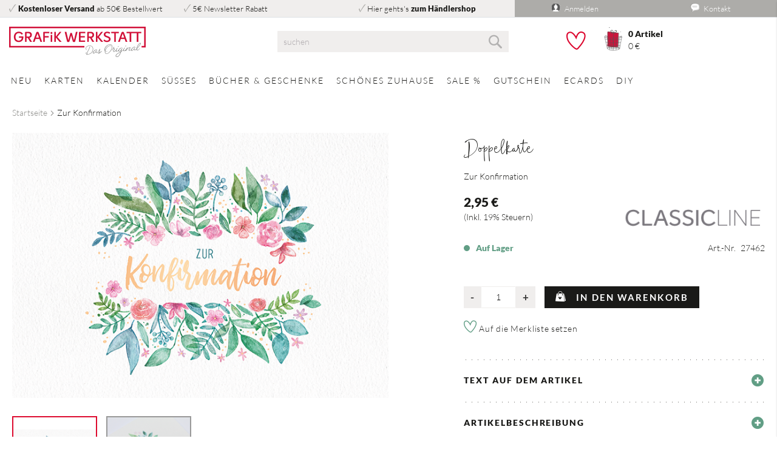

--- FILE ---
content_type: text/html; charset=UTF-8
request_url: https://www.grafik-werkstatt.de/zur-konfirmation-27462
body_size: 19385
content:
 <!doctype html><html lang="de"><head prefix="og: http://ogp.me/ns# fb: http://ogp.me/ns/fb# product: http://ogp.me/ns/product#"><script> var LOCALE = 'de\u002DDE'; var BASE_URL = 'https\u003A\u002F\u002Fwww.grafik\u002Dwerkstatt.de\u002F'; var require = { 'baseUrl': 'https\u003A\u002F\u002Fwww.grafik\u002Dwerkstatt.de\u002Fstatic\u002Fversion1764164230\u002Ffrontend\u002FDm\u002Fbase\u002Fde_DE' };</script> <meta charset="utf-8"/>
<meta name="title" content="Zur Konfirmation  ❤️ Grafik Werkstatt"/>
<meta name="description" content="Zur Konfirmation"/>
<meta name="robots" content="INDEX,FOLLOW"/>
<meta name="viewport" content="width=device-width, initial-scale=1"/>
<meta name="format-detection" content="telephone=no"/>
<title>Zur Konfirmation  ❤️ Grafik Werkstatt</title>
<link  rel="stylesheet" type="text/css"  media="all" href="https://www.grafik-werkstatt.de/static/version1764164230/_cache/merged/8a6b53bd7ad7ddcf5b116463e039d3aa.min.css" />
<link  rel="stylesheet" type="text/css"  media="screen and (min-width: 768px)" href="https://www.grafik-werkstatt.de/static/version1764164230/frontend/Dm/base/de_DE/css/styles-l.min.css" />
<link  rel="stylesheet" type="text/css"  media="print" href="https://www.grafik-werkstatt.de/static/version1764164230/frontend/Dm/base/de_DE/css/print.min.css" />
<script  type="text/javascript"  src="https://www.grafik-werkstatt.de/static/version1764164230/frontend/Dm/base/de_DE/requirejs/require.min.js"></script>
<script  type="text/javascript"  src="https://www.grafik-werkstatt.de/static/version1764164230/frontend/Dm/base/de_DE/requirejs-min-resolver.min.js"></script>
<script  type="text/javascript"  src="https://www.grafik-werkstatt.de/static/version1764164230/frontend/Dm/base/de_DE/js/bundle/bundle0.min.js"></script>
<script  type="text/javascript"  src="https://www.grafik-werkstatt.de/static/version1764164230/frontend/Dm/base/de_DE/js/bundle/bundle1.min.js"></script>
<script  type="text/javascript"  src="https://www.grafik-werkstatt.de/static/version1764164230/frontend/Dm/base/de_DE/js/bundle/bundle2.min.js"></script>
<script  type="text/javascript"  src="https://www.grafik-werkstatt.de/static/version1764164230/frontend/Dm/base/de_DE/js/bundle/bundle3.min.js"></script>
<script  type="text/javascript"  src="https://www.grafik-werkstatt.de/static/version1764164230/frontend/Dm/base/de_DE/js/bundle/bundle4.min.js"></script>
<script  type="text/javascript"  src="https://www.grafik-werkstatt.de/static/version1764164230/frontend/Dm/base/de_DE/js/bundle/bundle5.min.js"></script>
<script  type="text/javascript"  src="https://www.grafik-werkstatt.de/static/version1764164230/frontend/Dm/base/de_DE/js/bundle/bundle6.min.js"></script>
<script  type="text/javascript"  src="https://www.grafik-werkstatt.de/static/version1764164230/frontend/Dm/base/de_DE/js/bundle/bundle7.min.js"></script>
<script  type="text/javascript"  src="https://www.grafik-werkstatt.de/static/version1764164230/frontend/Dm/base/de_DE/js/bundle/bundle8.min.js"></script>
<script  type="text/javascript"  src="https://www.grafik-werkstatt.de/static/version1764164230/frontend/Dm/base/de_DE/js/bundle/bundle9.min.js"></script>
<script  type="text/javascript"  src="https://www.grafik-werkstatt.de/static/version1764164230/frontend/Dm/base/de_DE/mage/requirejs/static.min.js"></script>
<script  type="text/javascript"  src="https://www.grafik-werkstatt.de/static/version1764164230/frontend/Dm/base/de_DE/mage/requirejs/mixins.min.js"></script>
<script  type="text/javascript"  src="https://www.grafik-werkstatt.de/static/version1764164230/frontend/Dm/base/de_DE/requirejs-config.min.js"></script>
<script  type="text/javascript"  src="https://www.grafik-werkstatt.de/static/version1764164230/frontend/Dm/base/de_DE/Magento_Theme/js/main.min.js"></script>
<script  type="text/javascript"  src="https://www.grafik-werkstatt.de/static/version1764164230/frontend/Dm/base/de_DE/Smile_ElasticsuiteTracker/js/tracking.min.js"></script>
<link rel="preload" as="font" crossorigin="anonymous" href="https://www.grafik-werkstatt.de/static/version1764164230/frontend/Dm/base/de_DE/fonts/dm-icons/dm-icon.ttf" />
<link rel="preload" as="font" crossorigin="anonymous" href="https://www.grafik-werkstatt.de/static/version1764164230/frontend/Dm/base/de_DE/fonts/opensans/light/opensans-300.woff2" />
<link rel="preload" as="font" crossorigin="anonymous" href="https://www.grafik-werkstatt.de/static/version1764164230/frontend/Dm/base/de_DE/fonts/opensans/regular/opensans-400.woff2" />
<link rel="preload" as="font" crossorigin="anonymous" href="https://www.grafik-werkstatt.de/static/version1764164230/frontend/Dm/base/de_DE/fonts/opensans/semibold/opensans-600.woff2" />
<link rel="preload" as="font" crossorigin="anonymous" href="https://www.grafik-werkstatt.de/static/version1764164230/frontend/Dm/base/de_DE/fonts/opensans/bold/opensans-700.woff2" />
<link rel="preload" as="font" crossorigin="anonymous" href="https://www.grafik-werkstatt.de/static/version1764164230/frontend/Dm/base/de_DE/fonts/Luma-Icons.woff2" />
<link rel="preload" as="font" crossorigin="anonymous" href="https://www.grafik-werkstatt.de/static/version1764164230/frontend/Dm/base/de_DE/Dm_Bootstrap/css/webfonts/fa-brands-400.woff2" />
<link rel="preload" as="font" crossorigin="anonymous" href="https://www.grafik-werkstatt.de/static/version1764164230/frontend/Dm/base/de_DE/fonts/lato/lato-v16-latin-900.woff2" />
<link rel="preload" as="font" crossorigin="anonymous" href="https://www.grafik-werkstatt.de/static/version1764164230/frontend/Dm/base/de_DE/fonts/Musette-Script/Musette-Script.woff2" />
<link  rel="icon" sizes="32x32" href="https://www.grafik-werkstatt.de/static/version1764164230/frontend/Dm/base/de_DE/Magento_Theme/favicon-32x32.png" />
<link  rel="icon" type="image/x-icon" href="https://www.grafik-werkstatt.de/media/favicon/stores/1/favicon.png" />
<link  rel="shortcut icon" type="image/x-icon" href="https://www.grafik-werkstatt.de/media/favicon/stores/1/favicon.png" />
<script type="text/javascript" data-cmp-ab="1" src="https://cdn.consentmanager.net/delivery/autoblocking/b3d0799791a4b.js" data-cmp-host="c.delivery.consentmanager.net" data-cmp-cdn="cdn.consentmanager.net" data-cmp-codesrc="1"></script>
<meta name="google-site-verification" content="WXQEvLdvUOXHdv2DHFgMzPU2k_5HHgAR0JgajnutCoA" />
<meta name="p:domain_verify" content="b0313e97c6d7dffbecba857f5c549fa4"/>

<!-- Google tag (gtag.js) -->
<script async src="https://www.googletagmanager.com/gtag/js?id=G-TF4J093S4N"></script>
<script>
window.dataLayer = window.dataLayer || [];
function gtag(){dataLayer.push(arguments);}
gtag('js', new Date());

gtag('config', 'G-TF4J093S4N');
</script>
<!-- End Google tag (gtag.js) -->     <script nonce="OHltMjJ0a3BvaDdlN2d5dmQ5OXZzNTg0ajQ1c2JoNnI=">
    window.getWpGA4Cookie = function(name) {
        match = document.cookie.match(new RegExp(name + '=([^;]+)'));
        if (match) return decodeURIComponent(match[1].replace(/\+/g, ' ')) ;
    };

    window.ga4AllowServices = false;

    var isCookieRestrictionModeEnabled = 0,
        currentWebsiteId = 1,
        cookieRestrictionName = 'user_allowed_save_cookie';

    if (isCookieRestrictionModeEnabled) {
        allowedCookies = window.getWpGA4Cookie(cookieRestrictionName);

        if (allowedCookies !== undefined) {
            allowedWebsites = JSON.parse(allowedCookies);

            if (allowedWebsites[currentWebsiteId] === 1) {
                window.ga4AllowServices = true;
            }
        }
    } else {
        window.ga4AllowServices = true;
    }</script>    <link rel="preconnect" href="https://www.googletagmanager.com"> <!-- Google Tag Manager -->
<script nonce="OHltMjJ0a3BvaDdlN2d5dmQ5OXZzNTg0ajQ1c2JoNnI=" > if (window.ga4AllowServices) {(function(w,d,s,l,i){w[l]=w[l]||[];w[l].push({'gtm.start':
new Date().getTime(),event:'gtm.js'});var f=d.getElementsByTagName(s)[0],
j=d.createElement(s),dl=l!='dataLayer'?'&l='+l:'';j.async=true;j.src=
'https://www.googletagmanager.com/gtm.js?id='+i+dl;f.parentNode.insertBefore(j,f);
})(window,document,'script','dataLayer','GTM-T3SNV382');}</script>
<!-- End Google Tag Manager --> 
   <script nonce="OHltMjJ0a3BvaDdlN2d5dmQ5OXZzNTg0ajQ1c2JoNnI=">
        if (window.ga4AllowServices) {
            window.dataLayer = window.dataLayer || [];
                        var dl4Objects = [{"pageName":"Zur Konfirmation  \u2764\ufe0f Grafik Werkstatt","pageType":"product","ecommerce":{"currency":"EUR","value":2.95,"items":[{"item_name":"Zur Konfirmation","affiliation":"Grafik-Werkstatt - Grafik-Werkstatt - Grafik-Werkstatt","item_id":"16893","price":2.95,"item_list_name":"","item_list_id":"","item_stock_status":"In stock","item_sale_product":"No","item_reviews_count":"0","item_reviews_score":"0"}]},"event":"view_item"},{"ecommerce":{"items":[{"item_name":"Zur Konfirmation","affiliation":"Grafik-Werkstatt - Grafik-Werkstatt - Grafik-Werkstatt","item_id":"16891","price":2.95,"category":"","item_list_name":"Related Products From Zur Konfirmation","item_list_id":"related_products","index":1},{"item_name":"Liebe W\u00fcnsche...","affiliation":"Grafik-Werkstatt - Grafik-Werkstatt - Grafik-Werkstatt","item_id":"16892","price":2.95,"category":"","item_list_name":"Related Products From Zur Konfirmation","item_list_id":"related_products","index":2},{"item_name":"Zur Konfirmation alles Gute","affiliation":"Grafik-Werkstatt - Grafik-Werkstatt - Grafik-Werkstatt","item_id":"16894","price":2.95,"category":"","item_list_name":"Related Products From Zur Konfirmation","item_list_id":"related_products","index":3},{"item_name":"Zur Konfirmation","affiliation":"Grafik-Werkstatt - Grafik-Werkstatt - Grafik-Werkstatt","item_id":"16895","price":2.95,"category":"","item_list_name":"Related Products From Zur Konfirmation","item_list_id":"related_products","index":4},{"item_name":"Zur Konfirmation...","affiliation":"Grafik-Werkstatt - Grafik-Werkstatt - Grafik-Werkstatt","item_id":"16896","price":2.95,"category":"","item_list_name":"Related Products From Zur Konfirmation","item_list_id":"related_products","index":5},{"item_name":"Zur Konfirmation...","affiliation":"Grafik-Werkstatt - Grafik-Werkstatt - Grafik-Werkstatt","item_id":"16897","price":2.95,"category":"","item_list_name":"Related Products From Zur Konfirmation","item_list_id":"related_products","index":6},{"item_name":"Zur Konfirmation","affiliation":"Grafik-Werkstatt - Grafik-Werkstatt - Grafik-Werkstatt","item_id":"17931","price":2.95,"category":"","item_list_name":"Related Products From Zur Konfirmation","item_list_id":"related_products","index":7},{"item_name":"Konfirmation","affiliation":"Grafik-Werkstatt - Grafik-Werkstatt - Grafik-Werkstatt","item_id":"17932","price":2.95,"category":"","item_list_name":"Related Products From Zur Konfirmation","item_list_id":"related_products","index":8}],"item_list_id":"related_products","item_list_name":"Related Products From Zur Konfirmation"},"event":"view_item_list"}];
            for (var i in dl4Objects) {
                window.dataLayer.push({ecommerce: null});
                window.dataLayer.push(dl4Objects[i]);
            }
             var wpGA4Cookies = ['wp_ga4_user_id','wp_ga4_customerGroup'];
            wpGA4Cookies.map(function (cookieName) {
                var cookieValue = window.getWpGA4Cookie(cookieName);
                if (cookieValue) {
                    var dl4Object = {};
                    dl4Object[cookieName.replace('wp_ga4_', '')] = cookieValue;
                    window.dataLayer.push(dl4Object);
                }
            });
        }</script> <script type="text/x-magento-init">
        {
            "*": {
                "Magento_PageCache/js/form-key-provider": {
                    "isPaginationCacheEnabled":
                        0                }
            }
        }</script><script type="text&#x2F;javascript" src="https&#x3A;&#x2F;&#x2F;chimpstatic.com&#x2F;mcjs-connected&#x2F;js&#x2F;users&#x2F;388f571c7bcd4b94403737c43&#x2F;348bea0150a66f55e8118a5be.js" defer="defer">
</script>    <script>
//<![CDATA[
try {
    smileTracker.setConfig({
        beaconUrl        : 'https://www.grafik-werkstatt.de/elasticsuite/tracker/hit/image/h.png',
        telemetryUrl     : 'https://t.elasticsuite.io/track',
        telemetryEnabled : '',
        sessionConfig    : {"visit_cookie_name":"STUID","visit_cookie_lifetime":"3600","visitor_cookie_lifetime":"365","visitor_cookie_name":"STVID","domain":"www.grafik-werkstatt.de","path":"\/"},
    });

    smileTracker.addPageVar('store_id', '1');

    require(['Smile_ElasticsuiteTracker/js/user-consent'], function (userConsent) {
        if (userConsent({"cookieRestrictionEnabled":"0","cookieRestrictionName":"user_allowed_save_cookie"})) {
            smileTracker.sendTag();
        }
    });
} catch (err) {
    ;
}
//]]>
</script> <meta property="og:type" content="product" /><meta property="og:title" content="Zur&#x20;Konfirmation" /><meta property="og:image" content="https://www.grafik-werkstatt.de/media/catalog/product/nice/d/doppelkarte-zur-konfirmation-27462.png?width=400&amp;height=400&amp;store=de&amp;image-type=image" /><meta property="og:description" content="Unsere&#x20;Classic&#x20;Line&#x20;Karten&#x20;&#xFC;berzeugen&#x20;seit&#x20;&#xFC;ber&#x20;40&#x20;Jahren&#x20;mit&#x20;ausdrucksstarken&#x20;Fotos&#x20;und&#x20;Illustrationen.&#x20;Zu&#x20;allen&#x20;Themen&#x20;und&#x20;Anl&#xE4;ssen&#x20;finden&#x20;sich&#x20;hier&#x20;zeitlos&#x20;sch&#xF6;ne&#x20;Motive&#x20;mit&#x20;einem&#x20;reichen&#x20;Zitatenschatz." /><meta property="og:url" content="https://www.grafik-werkstatt.de/zur-konfirmation-27462" /> <meta property="product:price:amount" content="2.95"/> <meta property="product:price:currency" content="EUR"/> </head><body data-container="body" data-mage-init='{"loaderAjax": {}, "loader": { "icon": "https://www.grafik-werkstatt.de/static/version1764164230/frontend/Dm/base/de_DE/images/loader-2.gif"}}' id="html-body" class="catalog-product-view product-zur-konfirmation-27462 page-layout-1column">   <!-- Google Tag Manager (noscript) -->
<noscript><iframe src="https://www.googletagmanager.com/ns.html?id=GTM-T3SNV382"
height="0" width="0" style="display:none;visibility:hidden"></iframe></noscript>
<!-- End Google Tag Manager (noscript) -->           <div class="cookie-status-message" id="cookie-status">The store will not work correctly in the case when cookies are disabled.</div> <script type="text&#x2F;javascript">document.querySelector("#cookie-status").style.display = "none";</script> <script type="text/x-magento-init">
    {
        "*": {
            "cookieStatus": {}
        }
    }</script> <script type="text/x-magento-init">
    {
        "*": {
            "mage/cookies": {
                "expires": null,
                "path": "\u002F",
                "domain": ".www.grafik\u002Dwerkstatt.de",
                "secure": false,
                "lifetime": "345600"
            }
        }
    }</script>  <noscript><div class="message global noscript"><div class="content"><p><strong>JavaScript scheint in Ihrem Browser deaktiviert zu sein.</strong> <span> Um unsere Website in bester Weise zu erfahren, aktivieren Sie Javascript in Ihrem Browser.</span></p></div></div></noscript>    <script> window.cookiesConfig = window.cookiesConfig || {}; window.cookiesConfig.secure = false; </script> <script>    require.config({
        map: {
            '*': {
                wysiwygAdapter: 'mage/adminhtml/wysiwyg/tiny_mce/tinymce5Adapter'
            }
        }
    });</script> <script type="text/javascript">
    require(['dmcms']);</script><div class="page-wrapper"><header><div class="header-top border-bottom"><div class="container"> <div class="row"><div class="col-lg-8"><div class="row"> <div class="col-lg"><i class="dm-check mr-1 gray"></i><span><a class="font-weight-bold" href="https://www.grafik-werkstatt.de/zahlung/">Kostenloser Versand</a> ab 50€ Bestellwert</span></div>  <div class="col-lg"><i class="dm-check mr-1 gray"></i><span><a href="#newsletter-validate-detail">5€ Newsletter Rabatt</a></span></div>  <div class="col-lg"><i class="dm-check mr-1 gray"></i><span>Hier gehts's <a class="font-weight-bold" href="https://b2b.grafik-werkstatt.de">zum Händlershop</a></span></div> </div></div><div class="col-lg-4 bg-dark"><div class="row"><div class="col-lg text-center" data-bind="scope: 'customer'"><div class="loading login-top" data-bind="css: { loading: !!customer().fullname == false}"><!-- ko if: customer().fullname --><a class="loading-not-show postion-absolut" href="https://www.grafik-werkstatt.de/customer/account/"><i class="icon icon-login xs"></i> <span>Mein Konto</span></a> <a class="loading-not-show ml-5 postion-absolut right" href="https://www.grafik-werkstatt.de/customer/account/logout/"><i class="dm-login"></i> <span>Abmelden</span></a> <!-- /ko --><!-- ko ifnot: customer().fullname --><a class="postion-absolut" href="https://www.grafik-werkstatt.de/customer/account/login/"><i class="icon icon-login xs"></i> <span>Anmelden</span></a> <!-- /ko --></div><script type="text/x-magento-init">
				{
				    "*": {
				        "Magento_Ui/js/core/app": {
				            "components": {
				                "customer": {
				                    "component": "Magento_Customer/js/view/customer"
				                }
				            }
				        }
				    }
				}</script></div><div class="col-lg text-center contact-top"><a href="https://www.grafik-werkstatt.de/contact/"><i class="icon icon-kontakt xs"></i> <span>Kontakt</span></a></div></div></div></div></div></div><div class="panel wrapper"><div class="panel header"> <a class="action skip contentarea" href="#contentarea"><span> Direkt zum Inhalt</span></a>  </div></div><div class="header content row align-items-center"><div class="col-lg-4 logo align-self-center"> <a class="logo" href="https://www.grafik-werkstatt.de/" title="" aria-label="store logo"><img src="https://www.grafik-werkstatt.de/static/version1764164230/frontend/Dm/base/de_DE/images/grafik-werkstatt.svg" title="" alt="" width="170"  /></a></div><div class="menubtn col-lg-8 mt-3 mt-lg-0"><div class="row align-items-center justify-content-between actions-row"><div class="col-3 col-lg-4 d-lg-none menubutton"><span data-action="toggle-nav" class="action nav-toggle"><span>Navigation umschalten</span></span></div><div class="col-6 col-lg-4 col-lg-6 search position-static">  <div class="block block-search"><div class="block block-title"><strong>Suche</strong></div><div class="block block-content"><form class="form minisearch" id="search_mini_form" action="https://www.grafik-werkstatt.de/catalogsearch/result/" method="get"><div class="field search"><label class="label" for="search" data-role="minisearch-label"><span>Suche</span></label> <div class="control"><input id="search" type="text" name="q" value="" placeholder="suchen" class="input-text" maxlength="128" role="combobox" aria-haspopup="false" aria-autocomplete="both" autocomplete="off" data-block="autocomplete-form"/><div id="search_autocomplete" class="search-autocomplete"></div></div></div><div class="actions"><button type="submit" title="Suche" class="action search"><span>Suche</span></button></div></form></div></div><script type="text/x-magento-init">
{
    "#search" :
    {
        "quickSearch" :
        {
            "formSelector":"#search_mini_form",
            "url":"https://www.grafik-werkstatt.de/search/ajax/suggest/",
            "destinationSelector":"#search_autocomplete",
            "templates": {"term":{"title":"Suchbegriffe","template":"Smile_ElasticsuiteCore\/autocomplete\/term"},"product":{"title":"Produkte","template":"Smile_ElasticsuiteCatalog\/autocomplete\/product"},"category":{"title":"Kategorien","template":"Smile_ElasticsuiteCatalog\/autocomplete\/category"},"product_attribute":{"title":"Attribute","template":"Smile_ElasticsuiteCatalog\/autocomplete\/product-attribute","titleRenderer":"Smile_ElasticsuiteCatalog\/js\/autocomplete\/product-attribute"}},
            "priceFormat" : {"pattern":"%s\u00a0\u20ac","precision":2,"requiredPrecision":2,"decimalSymbol":",","groupSymbol":".","groupLength":3,"integerRequired":false} }
    }
}</script></div><div class="col-3 col-lg-4 col-lg-6 wishlist-cart-container text-right text-lg-left"><div class="row"><div class="col-auto cart wishlist"><div class="wishlist" data-bind="scope: 'customer'"><div class="loading" data-bind="css: { loading: !!customer().fullname == false}"><!-- ko if: customer().fullname --><a href="https://www.grafik-werkstatt.de/wishlist/"><div class="loading-not-show dm-wishlist_empty"></div></a> <!-- /ko --><!-- ko ifnot: customer().fullname --><a class="proceed-to-checkout" href="javascript:void(0);"><div class="dm-wishlist_empty"></div></a> <!-- /ko --></div></div></div><div class="col-auto cart"> <div data-block="minicart" class="minicart-wrapper"><a class="action showcart open-cart d-flex row align-items-end" href="https://www.grafik-werkstatt.de/checkout/cart/" data-bind="scope: 'minicart_content'"><div class="col text"><i class="gw-dm-cart"></i></div><div class="col data loading" data-bind="css: { loading: !!getCartParam('summary_count') == false && !isLoading() }, blockLoader: isLoading"><!-- ko ifnot: getCartParam('summary_count') --><div><span class="qty">0 <span class="items-text">Artikel</span></span></div><div><span class="subtotal">0 €</span></div><!-- /ko --><!-- ko if: getCartParam('summary_count') --><div class="loading-not-show"><span class="qty"><!-- ko text: getCartParam('summary_count') --><!-- /ko --><span class="items-text">Artikel</span></span></div><div class="loading-not-show"><span class="subtotal" data-bind="html: getCartParam('subtotal')"></span></div><!-- /ko --></div></a>  <div class="block block-minicart" data-role="dropdownDialog" data-mage-init='{"dropdownDialog":{ "appendTo":"[data-block=minicart]", "triggerTarget":".showcart", "timeout": "2000", "closeOnMouseLeave": false, "closeOnEscape": true, "triggerClass":"active", "parentClass":"active", "bodyClass":"_has-modal", "buttons":[]}}'><div id="minicart-content-wrapper" data-bind="scope: 'minicart_content'"><!-- ko template: getTemplate() --><!-- /ko --></div></div> <script>
        window.checkout = {"shoppingCartUrl":"https:\/\/www.grafik-werkstatt.de\/checkout\/cart\/","checkoutUrl":"https:\/\/www.grafik-werkstatt.de\/checkout\/","updateItemQtyUrl":"https:\/\/www.grafik-werkstatt.de\/checkout\/sidebar\/updateItemQty\/","removeItemUrl":"https:\/\/www.grafik-werkstatt.de\/checkout\/sidebar\/removeItem\/","imageTemplate":"Magento_Catalog\/product\/image_with_borders","baseUrl":"https:\/\/www.grafik-werkstatt.de\/","minicartMaxItemsVisible":5,"websiteId":"1","maxItemsToDisplay":10,"storeId":"1","storeGroupId":"1","agreementIds":["1"],"customerLoginUrl":"https:\/\/www.grafik-werkstatt.de\/customer\/account\/login\/referer\/aHR0cHM6Ly93d3cuZ3JhZmlrLXdlcmtzdGF0dC5kZS96dXIta29uZmlybWF0aW9uLTI3NDYy\/","isRedirectRequired":false,"autocomplete":"off","captcha":{"user_login":{"isCaseSensitive":true,"imageHeight":50,"imageSrc":"","refreshUrl":"https:\/\/www.grafik-werkstatt.de\/captcha\/refresh\/","isRequired":false,"timestamp":1768743197}}};</script><script type="text/x-magento-init">
    {
        "[data-block='minicart']": {
            "Magento_Ui/js/core/app": {"components":{"minicart_content":{"children":{"subtotal.container":{"children":{"subtotal":{"children":{"subtotal.totals":{"config":{"display_cart_subtotal_incl_tax":1,"display_cart_subtotal_excl_tax":0,"template":"Magento_Tax\/checkout\/minicart\/subtotal\/totals"},"children":{"subtotal.totals.msrp":{"component":"Magento_Msrp\/js\/view\/checkout\/minicart\/subtotal\/totals","config":{"displayArea":"minicart-subtotal-hidden","template":"Magento_Msrp\/checkout\/minicart\/subtotal\/totals"}}},"component":"Magento_Tax\/js\/view\/checkout\/minicart\/subtotal\/totals"}},"component":"uiComponent","config":{"template":"Magento_Checkout\/minicart\/subtotal"}}},"component":"uiComponent","config":{"displayArea":"subtotalContainer"}},"item.renderer":{"component":"Magento_Checkout\/js\/view\/cart-item-renderer","config":{"displayArea":"defaultRenderer","template":"Magento_Checkout\/minicart\/item\/default"},"children":{"item.image":{"component":"Magento_Catalog\/js\/view\/image","config":{"template":"Magento_Catalog\/product\/image","displayArea":"itemImage"}},"checkout.cart.item.price.sidebar":{"component":"uiComponent","config":{"template":"Magento_Checkout\/minicart\/item\/price","displayArea":"priceSidebar"}}}},"extra_info":{"component":"uiComponent","config":{"displayArea":"extraInfo"},"children":{"minicart.message":{"component":"Dm_FreeShippingRest\/js\/view\/checkout\/minicart\/message","config":{"template":"Dm_FreeShippingRest\/checkout\/minicart\/message"}}}},"promotion":{"component":"uiComponent","config":{"displayArea":"promotion"}}},"config":{"itemRenderer":{"default":"defaultRenderer","simple":"defaultRenderer","virtual":"defaultRenderer"},"template":"Magento_Checkout\/minicart\/content"},"component":"Magento_Checkout\/js\/view\/minicart"}},"types":[]}        },
        "*": {
            "Magento_Ui/js/block-loader": "https://www.grafik-werkstatt.de/static/version1764164230/frontend/Dm/base/de_DE/images/loader-1.gif"
        }
    }</script></div></div></div></div></div></div></div></header>  <div class="sections nav-sections"> <div class="section-items nav-sections-items" data-mage-init='{"tabs":{"openedState":"active"}}'>  <div class="section-item-title nav-sections-item-title" data-role="collapsible"><a class="nav-sections-item-switch" data-toggle="switch" href="#store.menu">Menü</a></div><div class="section-item-content nav-sections-item-content" id="store.menu" data-role="content">  <nav class="navigation" data-action="navigation"><ul data-mage-init='{"menu":{"responsive":true, "expanded":true, "position":{"my":"left top","at":"left bottom"}}}'><li  class="level0 nav-1 category-item first level-top"><a href="https://www.grafik-werkstatt.de/neu"  class="level-top" ><span>Neu</span></a></li><li  class="level0 nav-2 category-item level-top parent"><a href="https://www.grafik-werkstatt.de/karten"  class="level-top" ><span>Karten</span></a><ul class="level0 submenu megamenu">  <div class="container submenu-wrapper"><div class="row filters py-5"><div class="col-md-8 column-submenu has-3-columns"> <div class="level1"><div class="h3">Kategorien</div><ul class="category"> <li><a class="category-title" href="https://www.grafik-werkstatt.de/karten/postkarten" data-image="/media/catalog/category/Men_bilder_Postkarten.jpg">Postkarten</a></li>  <li><a class="category-title" href="https://www.grafik-werkstatt.de/karten/doppelkarten" data-image="/media/catalog/category/Men_bilder_Doppelkarten.jpg">Doppelkarten</a></li>  <li><a class="category-title" href="https://www.grafik-werkstatt.de/karten/mini-midi-maxi-karten" data-image="/media/catalog/category/Men_bilder_Mini_Midi_Maxi.jpg">Mini/Midi/Maxi Karten</a></li>  <li><a class="category-title" href="https://www.grafik-werkstatt.de/karten/musikkarten" data-image="/media/catalog/category/Men_bilder_Musikkarten.jpg">Musikkarten</a></li>  <li><a class="category-title" href="https://www.grafik-werkstatt.de/karten/applikationskarten" data-image="/media/catalog/category/Men_bilder_Applikationskarten.jpg">Applikationskarten </a></li>  <li><a class="category-title" href="https://www.grafik-werkstatt.de/karten/karten-holzaufsteller" data-image="/media/catalog/category/Karten_mit_Holzaufsteller_2020_1.jpg">Holzaufsteller & Briefumschläge</a></li>  <li><a class="category-title" href="https://www.grafik-werkstatt.de/karten/popup-cards" data-image="/media/catalog/category/Men_bilder_202411.jpg">Popup-Cards</a></li>  <li><a class="category-title" href="https://www.grafik-werkstatt.de/karten/karten-fur-kinder" data-image="/media/catalog/category/Men_bilder_Kinderkarten_1.jpg">Karten für Kinder</a></li> </ul></div>  <div class="level1"><div class="h3">Themen</div><ul class="geschmack"> <li><a class="category-title" href="https://www.grafik-werkstatt.de/karten/spass-humor.html">Spaß & Humor</a></li>  <li><a class="category-title" href="https://www.grafik-werkstatt.de/karten/freunde-familie.html">Freunde & Familie</a></li>  <li><a class="category-title" href="https://www.grafik-werkstatt.de/karten/motivation-danke-sagen.html">Motivation & Danke sagen</a></li>  <li><a class="category-title" href="https://www.grafik-werkstatt.de/karten/liebe-herz.html">Liebe & Herz</a></li>  <li><a class="category-title" href="https://www.grafik-werkstatt.de/karten/gluck-traume.html">Glück & Träume</a></li>  <li><a class="category-title" href="https://www.grafik-werkstatt.de/karten/maritim.html">Maritim</a></li>  <li><a class="category-title" href="https://www.grafik-werkstatt.de/karten/trost-zuversicht.html">Trost & Zuversicht</a></li>  <li><a class="category-title" href="https://www.grafik-werkstatt.de/karten/genesung-gesundheit.html">Genesung & Gesundheit</a></li>  <li><a class="category-title" href="https://www.grafik-werkstatt.de/karten/berggluck.html">Bergglück</a></li>  <li><a class="category-title" href="https://www.grafik-werkstatt.de/karten/wandlung-neubeginn.html">Wandlung & Neubeginn</a></li> </ul></div>  <div class="level1"><div class="h3">Anlässe</div><ul class="farbe"> <li><a class="category-title" href="https://www.grafik-werkstatt.de/karten/geburtstag-wunsche.html">Geburtstag & Wünsche</a></li>  <li><a class="category-title" href="https://www.grafik-werkstatt.de/karten/ruhestand-jubilaum.html">Ruhestand & Jubiläum</a></li>  <li><a class="category-title" href="https://www.grafik-werkstatt.de/karten/muttertag-1.html">Muttertag</a></li>  <li><a class="category-title" href="https://www.grafik-werkstatt.de/karten/vatertag-1.html">Vatertag</a></li>  <li><a class="category-title" href="https://www.grafik-werkstatt.de/karten/verlobung-hochzeit.html">Verlobung & Hochzeit</a></li>  <li><a class="category-title" href="https://www.grafik-werkstatt.de/karten/schule-prufung.html">Schule & Prüfung</a></li>  <li><a class="category-title" href="https://www.grafik-werkstatt.de/karten/advent-weihnachten.html">Advent & Weihnachten</a></li>  <li><a class="category-title" href="https://www.grafik-werkstatt.de/karten/geburt-taufe.html">Geburt & Taufe</a></li>  <li><a class="category-title" href="https://www.grafik-werkstatt.de/karten/trauer-abschied.html">Trauer & Abschied</a></li>  <li><a class="category-title" href="https://www.grafik-werkstatt.de/karten/segenswunsche.html">Segenswünsche</a></li>  <li><a class="category-title" href="https://www.grafik-werkstatt.de/karten/ostern-1.html">Ostern</a></li> </ul></div></div> <div class="col-md-4 category-image-wrapper text-right"><div class="category-image px-5"><img data-image="/media/catalog/category/Karten_2020.jpg" src="/media/catalog/category/Karten_2020.jpg" alt="Karten"></div></div></div></div></ul></li><li  class="level0 nav-3 category-item level-top parent"><a href="https://www.grafik-werkstatt.de/kalender"  class="level-top" ><span>Kalender</span></a><ul class="level0 submenu megamenu"> <div class="container submenu-wrapper"><div class="row py-5"> <div class="col-md-8 grid-submenu ">   <div class="level1"> <a class="category-title" href="https://www.grafik-werkstatt.de/kalender/postkartenkalender" data-image="/media/catalog/category/Men_bilder_2025_Postkartenkalender.png">Postkartenkalender</a>  </div> <div class="level1"> <a class="category-title" href="https://www.grafik-werkstatt.de/kalender/terminplaner" data-image="/media/catalog/category/Men_bilder_2025_Terminplaner_1.png">Terminplaner</a>  </div> <div class="level1"> <a class="category-title" href="https://www.grafik-werkstatt.de/kalender/mini-kalender" data-image="/media/catalog/category/Menuebilder_Minikalender_2024.jpg">Mini-Kalender</a>  </div> <div class="level1"> <a class="category-title" href="https://www.grafik-werkstatt.de/kalender/tischkalender" data-image="/media/catalog/category/Men_bilder_2025_Tischkalender.png">Tischkalender</a>  </div> <div class="level1"> <a class="category-title" href="https://www.grafik-werkstatt.de/kalender/wandkalender" data-image="/media/catalog/category/Men_bilder_2025_Wandkalender.png">Wandkalender</a>  </div> <div class="level1"> <a class="category-title" href="https://www.grafik-werkstatt.de/kalender/sticker-set" data-image="">Sticker-Set</a>  </div> <div class="level1"> <a class="category-title" href="https://www.grafik-werkstatt.de/kalender/schulerkalender" data-image="/media/catalog/category/Men_bilder_2025_Schuelerkalender.png">Schülerkalender</a>  </div> </div> <div class="col-md-4 category-image-wrapper text-right"><div class="category-image px-5"><img data-image="/media/catalog/category/Kalender_2025.jpg" src="/media/catalog/category/Kalender_2025.jpg" alt="Kalender"></div></div></div></div></ul></li><li  class="level0 nav-4 category-item level-top parent"><a href="https://www.grafik-werkstatt.de/susses"  class="level-top" ><span>Süßes </span></a><ul class="level0 submenu megamenu"> <div class="container submenu-wrapper"><div class="row py-5"> <div class="col-md-8 grid-submenu ">   <div class="level1"> <a class="category-title" href="https://www.grafik-werkstatt.de/susses/mini-schokolade" data-image="/media/catalog/category/Men_bild_Mini-Schokolade_2025.png">Mini-Schokolade</a>  </div> <div class="level1"> <a class="category-title" href="https://www.grafik-werkstatt.de/susses/bio-schokolade" data-image="/media/catalog/category/Men_bild_Schokolade_2025.png">Schokolade</a>  </div> <div class="level1"> <a class="category-title" href="https://www.grafik-werkstatt.de/susses/brauseherzen" data-image="/media/catalog/category/Men_bild_Brauseherzen_2025.png">Brauseherzen</a>  </div> <div class="level1"> <a class="category-title" href="https://www.grafik-werkstatt.de/susses/fruchtgummi" data-image="/media/catalog/category/Men_bild_Fruchtgummi.png">Fruchtgummi</a>  </div> <div class="level1"> <a class="category-title" href="https://www.grafik-werkstatt.de/susses/schaumzucker-kuehe" data-image="/media/catalog/category/Men_bilder_Schaumzuckerkuehe_2025.png">Schaumzucker-Kühe</a>  </div> <div class="level1"> <a class="category-title" href="https://www.grafik-werkstatt.de/susses/wein" data-image="/media/catalog/category/Men_bilder_Wein_2025.png">Wein</a>  </div> <div class="level1"> <a class="category-title" href="https://www.grafik-werkstatt.de/susses/bonbons" data-image="/media/catalog/category/Men_bild_Bonbons.png">Bonbons</a>  </div> <div class="level1"> <a class="category-title" href="https://www.grafik-werkstatt.de/susses/tee-dosen" data-image="/media/catalog/category/Teedosen.jpg">Tee-Dosen</a>  </div> <div class="level1"> <a class="category-title" href="https://www.grafik-werkstatt.de/susses/drinks" data-image="/media/catalog/category/Men_bilder_Drinks_2025.png">Drinks</a>  </div> </div> <div class="col-md-4 category-image-wrapper text-right"><div class="category-image px-5"><img data-image="/media/catalog/category/Menuebilder_S_waren_22.jpg" src="/media/catalog/category/Menuebilder_S_waren_22.jpg" alt="Süßes "></div></div></div></div></ul></li><li  class="level0 nav-5 category-item level-top parent"><a href="https://www.grafik-werkstatt.de/bucher-geschenke"  class="level-top" ><span>Bücher &amp; Geschenke</span></a><ul class="level0 submenu megamenu"> <div class="container submenu-wrapper"><div class="row py-5"> <div class="col-md-8 column-submenu has-3-columns">   <div class="level1"> <a class="h3 category-title" href="https://www.grafik-werkstatt.de/bucher/rund-ums-buch" data-image="/media/catalog/category/Rund_ums_Buch_2020.jpg">Rund ums Buch</a>   <ul class="level2 d-block"> <li><a id="uid-30" class="category-title" href="https://www.grafik-werkstatt.de/bucher/rund-ums-buch/geschenkbucher" data-image="/media/catalog/category/Mini-B_cher.jpg">Minibücher</a></li>  <li><a id="uid-34" class="category-title" href="https://www.grafik-werkstatt.de/bucher/rund-ums-buch/spiralbucher" data-image="/media/catalog/category/Spiralb_cher_2020.jpg">Spiralbücher</a></li>  <li><a id="uid-31" class="category-title" href="https://www.grafik-werkstatt.de/bucher/rund-ums-buch/notizbucher" data-image="/media/catalog/category/Notizbuch_1_2.jpg">Notizen</a></li>  <li><a id="uid-32" class="category-title" href="https://www.grafik-werkstatt.de/bucher/rund-ums-buch/to-do-block" data-image="/media/catalog/category/Men_bilder_Freundebuch_2025.png">Kinder-Freundebuch</a></li>  <li><a id="uid-36" class="category-title" href="https://www.grafik-werkstatt.de/bucher/rund-ums-buch/baby-album" data-image="/media/catalog/category/Men_bild_Babyalbum.jpg">Baby-Album</a></li> </ul></div> <div class="level1"> <a class="h3 category-title" href="https://www.grafik-werkstatt.de/bucher-geschenke/geschenkideen" data-image="/media/catalog/category/Menuebilder_Geschenke_22.jpg">Geschenkideen</a>   <ul class="level2 d-block"> <li><a id="uid-74" class="category-title" href="https://www.grafik-werkstatt.de/bucher-geschenke/geschenkideen/schmuck-accessoires" data-image="/media/catalog/category/Menuebilder_Armb_nder.jpg">Gute-Wünsche-Armbänder</a></li>  <li><a id="uid-71" class="category-title" href="https://www.grafik-werkstatt.de/bucher-geschenke/geschenkideen/stifte" data-image="/media/catalog/category/Kugelschreiber_2.jpg">Kugelschreiber</a></li>  <li><a id="uid-62" class="category-title" href="https://www.grafik-werkstatt.de/bucher-geschenke/geschenkideen/korkuntersetzer" data-image="/media/catalog/category/Menuebild_Untersetzer.png">Untersetzer</a></li>  <li><a id="uid-223" class="category-title" href="https://www.grafik-werkstatt.de/bucher-geschenke/geschenkideen/blumentopf" data-image="/media/catalog/category/Men_bilder_Blumengr_e_und_Konfetti2025.png">Blumengrüße</a></li>  <li><a id="uid-70" class="category-title" href="https://www.grafik-werkstatt.de/bucher-geschenke/geschenkideen/shopper" data-image="/media/catalog/category/Men_bild_M_tze.jpg">Mützen</a></li>  <li><a id="uid-65" class="category-title" href="https://www.grafik-werkstatt.de/bucher-geschenke/geschenkideen/baby-box" data-image="/media/catalog/category/Babygeschenkartikel_2020.jpg">Baby-Geschenkartikel</a></li>  <li><a id="uid-66" class="category-title" href="https://www.grafik-werkstatt.de/bucher-geschenke/geschenkideen/geschenkverpackung" data-image="/media/catalog/category/Geschenkverpackung.jpg">Geschenkverpackung</a></li>  <li><a id="uid-64" class="category-title" href="https://www.grafik-werkstatt.de/bucher-geschenke/geschenkideen/partygirlanden" data-image="/media/catalog/category/Men_bilder_Kinder_Geschenkartikel_2025.png">Kinder-Geschenkartikel</a></li>  <li><a id="uid-307" class="category-title" href="https://www.grafik-werkstatt.de/bucher-geschenke/geschenkideen/schlusselanhanger" data-image="/media/catalog/category/Men_bilder_Schl_sselanh_nger.png">Schlüsselanhänger</a></li>  <li><a id="uid-322" class="category-title" href="https://www.grafik-werkstatt.de/bucher-geschenke/geschenkideen/genuss-design" data-image="/media/catalog/category/Men_bilder_Genuss_und_Design_2025.png">Genuss & Design</a></li>  <li><a id="uid-323" class="category-title" href="https://www.grafik-werkstatt.de/bucher-geschenke/geschenkideen/spardosen" data-image="/media/catalog/category/Men_bild_Spardosen_2025.png">Spardosen</a></li> </ul></div> <div class="level1"> <a class="h3 category-title" href="https://www.grafik-werkstatt.de/bucher-geschenke/wohlfuhl-welt" data-image="/media/catalog/category/Menuebilder_Webshop_Wohlf_hlwelt.jpg">Wohlfühl-Welt</a>   <ul class="level2 d-block"> <li><a id="uid-274" class="category-title" href="https://www.grafik-werkstatt.de/bucher-geschenke/wohlfuhl-welt/handcreme-lippenpflege" data-image="/media/catalog/category/Men_bilder_Handcreme.jpg">Handcreme & Lippenpflege</a></li>  <li><a id="uid-275" class="category-title" href="https://www.grafik-werkstatt.de/bucher-geschenke/wohlfuhl-welt/coole-socke" data-image="/media/catalog/category/Coole_Socke_1.jpg">Socken</a></li>  <li><a id="uid-281" class="category-title" href="https://www.grafik-werkstatt.de/bucher-geschenke/wohlfuhl-welt/seife-badesalz" data-image="/media/catalog/category/Menuebild_Seife_und_Duschgel_2025.png">Seife & Duschgel</a></li>  <li><a id="uid-282" class="category-title" href="https://www.grafik-werkstatt.de/bucher-geschenke/wohlfuhl-welt/kerzen" data-image="/media/catalog/category/Men_bilder_Kerzen_2025.png">Kerzen</a></li>  <li><a id="uid-285" class="category-title" href="https://www.grafik-werkstatt.de/bucher-geschenke/wohlfuhl-welt/taschen-tucher" data-image="/media/catalog/category/Men_bilder_Taschent_cher.jpg">Taschentücher</a></li>  <li><a id="uid-318" class="category-title" href="https://www.grafik-werkstatt.de/bucher-geschenke/wohlfuhl-welt/kosmetiktasche-schlafmaske" data-image="/media/catalog/category/Men_bilder_Kosmetiktasche_und_Schlafmaske_2025.png">Kosmetiktasche & Schlafmaske</a></li> </ul></div> </div> <div class="col-md-4 category-image-wrapper text-right"><div class="category-image px-5"><img data-image="/media/catalog/category/Menuebilder_Geschenke_22.jpg" src="/media/catalog/category/Menuebilder_Geschenke_22.jpg" alt="Bücher & Geschenke"></div></div></div></div></ul></li><li  class="level0 nav-6 category-item level-top parent"><a href="https://www.grafik-werkstatt.de/schones-zuhause"  class="level-top" ><span>Schönes Zuhause</span></a><ul class="level0 submenu megamenu"> <div class="container submenu-wrapper"><div class="row py-5"> <div class="col-md-8 column-submenu has-3-columns">   <div class="level1"> <a class="h3 category-title" href="https://www.grafik-werkstatt.de/schones-zuhause/tassen-becher" data-image="/media/catalog/category/Tassen_und_Geschirr_2020_1.jpg">Tassen - Becher - Glasprodukte</a>   <ul class="level2 d-block"> <li><a id="uid-57" class="category-title" href="https://www.grafik-werkstatt.de/schones-zuhause/tassen-becher/kaffeetassen" data-image="/media/catalog/category/Kaffee_Tassen_2020.jpg">Kaffeetassen</a></li>  <li><a id="uid-56" class="category-title" href="https://www.grafik-werkstatt.de/schones-zuhause/tassen-becher/espressotassen" data-image="/media/catalog/category/Espresso_Tassen_2020.jpg">Espressotassen</a></li>  <li><a id="uid-58" class="category-title" href="https://www.grafik-werkstatt.de/schones-zuhause/tassen-becher/becher-vintage" data-image="/media/catalog/category/Vintage_Becher_2020.jpg">Vintage Becher</a></li>  <li><a id="uid-241" class="category-title" href="https://www.grafik-werkstatt.de/schones-zuhause/tassen-becher/glas-trinkflasche" data-image="/media/catalog/category/Glasflaschen.jpg">Glas-Trinkflasche</a></li>  <li><a id="uid-326" class="category-title" href="https://www.grafik-werkstatt.de/schones-zuhause/tassen-becher/schnapsglas" data-image="">Schnapsglas</a></li>  <li><a id="uid-327" class="category-title" href="https://www.grafik-werkstatt.de/schones-zuhause/tassen-becher/weinglas" data-image="">Weinglas</a></li> </ul></div> <div class="level1"> <a class="h3 category-title" href="https://www.grafik-werkstatt.de/schones-zuhause/fruhstuckskollektion" data-image="/media/catalog/category/Ku_chen-Kollektion.jpg">Küchenkollektion</a>   <ul class="level2 d-block"> <li><a id="uid-286" class="category-title" href="https://www.grafik-werkstatt.de/schones-zuhause/fruhstuckskollektion/porzellan" data-image="/media/catalog/category/Menuebilder_Geschirr.jpg">Geschirr</a></li>  <li><a id="uid-287" class="category-title" href="https://www.grafik-werkstatt.de/schones-zuhause/fruhstuckskollektion/kuchen-textilien" data-image="/media/catalog/category/Menuebilder_K_chentextilien.jpg">Küchen-Textilien</a></li>  <li><a id="uid-314" class="category-title" href="https://www.grafik-werkstatt.de/schones-zuhause/fruhstuckskollektion/stoffkorbchen" data-image="/media/catalog/category/Men_bilder_Stoffk_rbchen.png">Stoffkörbchen</a></li>  <li><a id="uid-277" class="category-title" href="https://www.grafik-werkstatt.de/schones-zuhause/fruhstuckskollektion/servietten" data-image="/media/catalog/category/Menuebilder_Servietten_2023.jpg">Servietten</a></li>  <li><a id="uid-313" class="category-title" href="https://www.grafik-werkstatt.de/schones-zuhause/fruhstuckskollektion/serviettenhalter" data-image="/media/catalog/category/Men_bilder_Serviettenhalter.png">Serviettenhalter</a></li> </ul></div> <div class="level1"> <a class="h3 category-title" href="https://www.grafik-werkstatt.de/schones-zuhause/geschenkideen" data-image="/media/catalog/category/Men_bilder_20242.png">Geschenkideen</a>   <ul class="level2 d-block"> <li><a id="uid-310" class="category-title" href="https://www.grafik-werkstatt.de/schones-zuhause/geschenkideen/vase" data-image="/media/catalog/category/Men_bilder_Vase.png">Vase</a></li>  <li><a id="uid-311" class="category-title" href="https://www.grafik-werkstatt.de/schones-zuhause/geschenkideen/teelichthalter" data-image="/media/catalog/category/Men_bilder_Teelichthalter.png">Teelichthalter</a></li>  <li><a id="uid-319" class="category-title" href="https://www.grafik-werkstatt.de/schones-zuhause/geschenkideen/weinglaser" data-image="/media/catalog/category/Men_bilder_Weinglas_2025.png">Weingläser</a></li> </ul></div> </div> <div class="col-md-4 category-image-wrapper text-right"><div class="category-image px-5"><img data-image="/media/catalog/category/Scho_nes_Zuhause.jpg" src="/media/catalog/category/Scho_nes_Zuhause.jpg" alt="Schönes Zuhause"></div></div></div></div></ul></li><li  class="level0 nav-7 category-item level-top parent"><a href="https://www.grafik-werkstatt.de/sale"  class="level-top" ><span>Sale %</span></a><ul class="level0 submenu megamenu"> <div class="container submenu-wrapper"><div class="row py-5"> <div class="col-md-8 grid-submenu ">   <div class="level1"> <a class="category-title" href="https://www.grafik-werkstatt.de/sale/kalender" data-image="">Kalender</a>  </div> <div class="level1"> <a class="category-title" href="https://www.grafik-werkstatt.de/sale/geschenke-sale" data-image="">Geschenke</a>  </div> <div class="level1"> <a class="category-title" href="https://www.grafik-werkstatt.de/sale/taschen" data-image="">Taschen</a>  </div> </div> <div class="col-md-4 category-image-wrapper text-right"><div class="category-image px-5"><img data-image="/media/catalog/category/Sale_2020.jpg" src="/media/catalog/category/Sale_2020.jpg" alt="Sale %"></div></div></div></div></ul></li><li  class="level0 nav-8 category-item level-top"><a href="https://www.grafik-werkstatt.de/catalog/category/view/s/gutschein/id/106/"  class="level-top" ><span>Gutschein</span></a></li><li  class="level0 nav-9 category-item level-top"><a href="https://www.grafik-werkstatt.de/ecards"  class="level-top" ><span>eCards</span></a></li><li  class="level0 nav-10 last level-top"><a href="https://www.grafik-werkstatt.de/diy"  class="level-top" ><span>DIY</span></a></li> </ul></nav></div> </div></div><main id="maincontent" class="page-main"> <div class="breadcrumbs"></div> <script type="text/x-magento-init">
    {
        ".breadcrumbs": {
            "breadcrumbs": {"categoryUrlSuffix":"","useCategoryPathInUrl":0,"product":"Zur Konfirmation"}        }
    }</script> <a id="contentarea" tabindex="-1"></a><div class="page messages"> <div data-placeholder="messages"></div> <div data-bind="scope: 'messages'"><!-- ko if: cookieMessages && cookieMessages.length > 0 --><div aria-atomic="true" role="alert" data-bind="foreach: { data: cookieMessages, as: 'message' }" class="messages"><div data-bind="attr: { class: 'message-' + message.type + ' ' + message.type + ' message', 'data-ui-id': 'message-' + message.type }"><div data-bind="html: $parent.prepareMessageForHtml(message.text)"></div></div></div><!-- /ko --><!-- ko if: messages().messages && messages().messages.length > 0 --><div aria-atomic="true" role="alert" class="messages" data-bind="foreach: { data: messages().messages, as: 'message' }"><div data-bind="attr: { class: 'message-' + message.type + ' ' + message.type + ' message', 'data-ui-id': 'message-' + message.type }"><div data-bind="html: $parent.prepareMessageForHtml(message.text)"></div></div></div><!-- /ko --></div><script type="text/x-magento-init">
    {
        "*": {
            "Magento_Ui/js/core/app": {
                "components": {
                        "messages": {
                            "component": "Magento_Theme/js/view/messages"
                        }
                    }
                }
            }
    }</script></div><div class="columns"><div class="column main"> <div itemscope itemtype="http://schema.org/Product"><meta itemprop="name" content="Zur Konfirmation" /><meta itemprop="image" content="https://www.grafik-werkstatt.de/media/catalog/product/nice/d/doppelkarte-zur-konfirmation-27462.png?width=400&height=400&store=de&image-type=image" /><meta itemprop="description" content="Zur Konfirmation" /><meta itemprop="url" content="https://www.grafik-werkstatt.de/zur-konfirmation-27462" /><meta itemprop="sku" content="27462" /><div itemprop="offers" itemscope itemtype="http://schema.org/Offer"><meta itemprop="priceCurrency" content="EUR" /><meta itemprop="price" content="2.95" /> <link itemprop="availability" href="http://schema.org/InStock" /> <meta itemprop="url" content="https://www.grafik-werkstatt.de/zur-konfirmation-27462" /><div itemprop="priceSpecification" itemscope itemtype="http://schema.org/PriceSpecification"><meta itemprop="priceCurrency" content="EUR"/><meta itemprop="price" content="2.95"/><meta itemprop="valueAddedTaxIncluded" content="true"/></div><div itemprop="seller" itemscope itemtype="http://schema.org/Organization"><meta itemprop="name" content="Banneke Feinkost Flüssig"/><meta itemprop="url" content="https://www.banneke.com"/></div></div></div> <div class="actions top row justify-content-between"><div class="col"><a href="javascript:history.back()">< Zurück zur Übersicht</a></div><div class="col text-right">  </div></div><div class="product-info-main"> <div class="title produktgruppe mb-3 font-kyleshand display-3">Doppelkarte</div>  <div class="page-title-wrapper&#x20;product"><h1 class="page-title"  ><span class="base" data-ui-id="page-title-wrapper" >Zur Konfirmation</span></h1></div><div class="row"><div class="col-6"><div class="product-info-price"><div class="price-box price-final_price" data-role="priceBox" data-product-id="16893" data-price-box="product-id-16893">     <span class="price-container price-final_price tax weee"> <span  id="product-price-16893"  data-price-amount="2.95" data-price-type="finalPrice" class="price-wrapper " ><span class="price">2,95 €</span></span> </span>  </div>  <div class="price-details">  <span class="tax-details">Inkl. 19% Steuern</span>  </div></div></div><div class="col-6 text-right">  <img src="https://www.grafik-werkstatt.de/media/attribute/swatch/c/l/classic-line_1.png?width=400&height=400&store=de&image-type=swatch_thumb" alt="Classic Line"></div></div><div class="row"><div class="col-6"><div class="product-info-stock-sku">     <div class="stock available" title="Verf&#xFC;gbarkeit"><span>Auf Lager</span></div> </div></div><div class="col-6 text-right">   <div class="product attribute sku"> <strong class="type">Art.-Nr.</strong>  <div class="value" >27462</div></div></div></div>      <div class="product-add-form"><form data-product-sku="27462" action="https://www.grafik-werkstatt.de/checkout/cart/add/uenc/aHR0cHM6Ly93d3cuZ3JhZmlrLXdlcmtzdGF0dC5kZS96dXIta29uZmlybWF0aW9uLTI3NDYy/product/16893/" method="post" id="product_addtocart_form"><input type="hidden" name="product" value="16893" /><input type="hidden" name="selected_configurable_option" value="" /><input type="hidden" name="related_product" id="related-products-field" value="" /><input type="hidden" name="item" value="16893" /><input name="form_key" type="hidden" value="vwbmESIlDw2l0avP" />        <div class="box-tocart"><div class="fieldset"> <div class="field qty border-0"><div class="control d-flex h-100"><button type="button" class="number-input_decrease">-</button> <input class="text-center qty" type="number" name="qty" id="qty" title="Menge" value="1" max="1000" min="0"><button type="button" class="number-input_increase">+</button></div></div> <div class="actions"><button type="submit" title="In&#x20;den&#x20;Warenkorb" class="action primary tocart" id="product-addtocart-button" disabled><i class="dm-cart color-white"></i> <span>In den Warenkorb</span></button>   <div id="instant-purchase" data-bind="scope:'instant-purchase'"><!-- ko template: getTemplate() --><!-- /ko --></div><script type="text/x-magento-init">
    {
        "#instant-purchase": {
            "Magento_Ui/js/core/app": {"components":{"instant-purchase":{"component":"Magento_InstantPurchase\/js\/view\/instant-purchase","config":{"template":"Magento_InstantPurchase\/instant-purchase","buttonText":"Instant Purchase","purchaseUrl":"https:\/\/www.grafik-werkstatt.de\/instantpurchase\/button\/placeOrder\/"}}}}        }
    }</script></div></div></div> <script type="text/x-magento-init">
    {
        "#product_addtocart_form": {
            "Magento_Catalog/js/validate-product": {}
        },
        "*": {
            "Dm_QtyInput/js/qty-input": {}
        }
    }</script>   </form></div><script type="text/x-magento-init">
    {
        "[data-role=priceBox][data-price-box=product-id-16893]": {
            "priceBox": {
                "priceConfig":  {"productId":"16893","priceFormat":{"pattern":"%s\u00a0\u20ac","precision":2,"requiredPrecision":2,"decimalSymbol":",","groupSymbol":".","groupLength":3,"integerRequired":false},"tierPrices":[]}            }
        }
    }</script><div class="product-social-links"> <div class="product-addto-links" data-role="add-to-links">  <a href="#" class="action towishlist" data-mage-init='{ "MageKey_AddToLinks/js/add-to-wishlist": { "productId": 16893, "addParams": {"action":"https:\/\/www.grafik-werkstatt.de\/mgk-addtolinks\/wishlist\/add\/","data":{"product":"16893","uenc":"aHR0cHM6Ly93d3cuZ3JhZmlrLXdlcmtzdGF0dC5kZS96dXIta29uZmlybWF0aW9uLTI3NDYy"}}, "removeParams": {"action":"https:\/\/www.grafik-werkstatt.de\/mgk-addtolinks\/wishlist\/remove\/","data":{"uenc":"aHR0cHM6Ly93d3cuZ3JhZmlrLXdlcmtzdGF0dC5kZS96dXIta29uZmlybWF0aW9uLTI3NDYy"}}, "loginUrl": "https://www.grafik-werkstatt.de/customer/account/login/referer/aHR0cHM6Ly93d3cuZ3JhZmlrLXdlcmtzdGF0dC5kZS96dXIta29uZmlybWF0aW9uLTI3NDYy/" } }' data-post='{"action":"https:\/\/www.grafik-werkstatt.de\/wishlist\/index\/add\/","data":{"product":16893,"uenc":"aHR0cHM6Ly93d3cuZ3JhZmlrLXdlcmtzdGF0dC5kZS96dXIta29uZmlybWF0aW9uLTI3NDYy"}}' data-action="add-to-wishlist"><span class="dm-wishlist_empty md dark-seagreen"></span> <span>Auf die Merkliste setzen</span></a>  <script type="text/x-magento-init">
    {
        "body": {
            "addToWishlist": {"productType":"simple","amgiftcardInfo":"[id^=am_giftcard]"}        }
    }</script></div>  </div>     <div class="product info detailed"> <div class="product data items" data-mage-init='{"tabs":{"openedState":"active", "active":-1, "collapsible": true}}'>  <div class="data item title" data-role="collapsible" id="tab-label-dm.card.text"><a class="data switch" tabindex="-1" data-toggle="trigger" href="#dm.card.text" id="tab-label-dm.card.text-title"><span class="text">Text auf dem Artikel</span><span class="dm-plus md dark-seagreen float-right"></span></a></div><div class="data item content" aria-labelledby="tab-label-dm.card.text-title" id="dm.card.text" data-role="content">   Zur Konfirmation </div>  <div class="data item title" data-role="collapsible" id="tab-label-dm.card.description"><a class="data switch" tabindex="-1" data-toggle="trigger" href="#dm.card.description" id="tab-label-dm.card.description-title"><span class="text">Artikelbeschreibung</span><span class="dm-plus md dark-seagreen float-right"></span></a></div><div class="data item content" aria-labelledby="tab-label-dm.card.description-title" id="dm.card.description" data-role="content">        Unsere Classic Line Karten überzeugen seit über 40 Jahren mit ausdrucksstarken Fotos und Illustrationen. Zu allen Themen und Anlässen finden sich hier zeitlos schöne Motive mit einem reichen Zitatenschatz. </div>  <div class="data item title" data-role="collapsible" id="tab-label-additional"><a class="data switch" tabindex="-1" data-toggle="trigger" href="#additional" id="tab-label-additional-title"><span class="text">Zusatzinformationen</span><span class="dm-plus md dark-seagreen float-right"></span></a></div><div class="data item content" aria-labelledby="tab-label-additional-title" id="additional" data-role="content">   <div class="additional-attributes-wrapper table-wrapper"><table class="data table additional-attributes" id="product-attribute-specs-table"><caption class="table-caption">Zusatzinformationen</caption><tbody>  <tr><td class="label" scope="row">Serien</td><td class="data" data-th="Serien">Classic Line</td></tr>   <tr><td colspan="2"></td></tr> <tr><td colspan="2" class="label font-weight-bold">Format: 12 x 17 cm</td></tr> <tr><td colspan="2" class="label font-weight-bold">Gold-Veredelung</td></tr> <tr><td colspan="2" class="label font-weight-bold">inkl. Umschlag</td></tr> </tbody></table></div></div>   <div class="data item title" data-role="collapsible" id="tab-label-dm.card.safetysheets"><a class="data switch" tabindex="-1" data-toggle="trigger" href="#dm.card.safetysheets" id="tab-label-dm.card.safetysheets-title"><span class="text">Produktsicherheitsdatenblatt</span><span class="dm-plus md dark-seagreen float-right"></span></a></div><div class="data item content" aria-labelledby="tab-label-dm.card.safetysheets-title" id="dm.card.safetysheets" data-role="content">  <a href="https://www.grafik-werkstatt.de/media/sicherheitsdatenblaetter/0400200_Produktsicherheitsdatenblatt.pdf" target="_blank">Download PDF</a></div></div></div></div><div class="product media gallery-container"> <script type="text/x-magento-init">
    {
        "[data-gallery-role=gallery-placeholder]": {
            "Magento_ProductVideo/js/fotorama-add-video-events": {
                "videoData": [{"mediaType":"image","videoUrl":null,"isBase":false},{"mediaType":"image","videoUrl":null,"isBase":false}],
                "videoSettings": [{"playIfBase":"0","showRelated":"0","videoAutoRestart":"0"}],
                "optionsVideoData": []            }
        }
    }</script> <div class="product-gallery" data-mage-init='{"product-gallery": ""}'>  <div class="item"><img data-lazy="https://www.grafik-werkstatt.de/media/catalog/product/nice/d/doppelkarte-zur-konfirmation-27462.png?width=400&height=400&store=de&image-type=image" data-fullscreen-src="https://www.grafik-werkstatt.de/media/catalog/product/nice/d/doppelkarte-zur-konfirmation-27462.png?width=1200&height=1200&store=de&image-type=image" class="img-fluid mx-auto" /></div>   <div class="item"><img data-lazy="https://www.grafik-werkstatt.de/media/catalog/product/nice/d/doppelkarte-zur-konfirmation-27462_1.png?width=400&height=400&store=de&image-type=image" data-fullscreen-src="https://www.grafik-werkstatt.de/media/catalog/product/nice/d/doppelkarte-zur-konfirmation-27462_1.png?width=1200&height=1200&store=de&image-type=image" class="img-fluid mx-auto" /></div>  </div><div class="product-gallery-thumbnail">  <img data-lazy="https://www.grafik-werkstatt.de/media/catalog/product/nice/d/doppelkarte-zur-konfirmation-27462.png?width=400&height=400&store=de&image-type=thumbnail" class="img-fluid mx-auto" />   <img data-lazy="https://www.grafik-werkstatt.de/media/catalog/product/nice/d/doppelkarte-zur-konfirmation-27462_1.png?width=400&height=400&store=de&image-type=thumbnail" class="img-fluid mx-auto" />  </div> <div class="media after"> <div class="border-top"><p class="text-uppercase">Möchtest Du diesen Artikel teilen?</p><div><a target="_blank" href="javascript:void((function()%7Bvar%20e=document.createElement('script');e.setAttribute('type','text/javascript');e.setAttribute('charset','UTF-8');e.setAttribute('src','//assets.pinterest.com/js/pinmarklet.js?r='+Math.random()*99999999);document.body.appendChild(e)%7D)());" class="icon-circle mr-4"><i class="fab fa-pinterest-p"></i></a> <a target="_blank" href="http://www.facebook.com/sharer.php?u=https://www.grafik-werkstatt.de/zur-konfirmation-27462" class="icon-circle mr-4"><i class="fab fa-facebook-f"></i></a> <a target="_blank" href="https://twitter.com/share?url=https://www.grafik-werkstatt.de/zur-konfirmation-27462&text=Zur Konfirmation" class="icon-circle"><i class="fab fa-twitter"></i></a></div></div></div></div><div class="clearfix">&nbsp;</div>  <script type="text/x-magento-init">
    {
        "#contact-form": {
            "validation": {}
        }
    }</script><script type="text/x-magento-init">
    {
        "#newsletter-validate-detail": {
            "validation": {
                "errorClass": "mage-error"
            }
        }
    }</script><input name="form_key" type="hidden" value="vwbmESIlDw2l0avP" /> <div id="authenticationPopup" data-bind="scope:'authenticationPopup', style: {display: 'none'}"> <script>window.authenticationPopup = {"autocomplete":"off","customerRegisterUrl":"https:\/\/www.grafik-werkstatt.de\/customer\/account\/create\/","customerForgotPasswordUrl":"https:\/\/www.grafik-werkstatt.de\/customer\/account\/forgotpassword\/","baseUrl":"https:\/\/www.grafik-werkstatt.de\/","customerLoginUrl":"https:\/\/www.grafik-werkstatt.de\/customer\/ajax\/login\/"}</script> <!-- ko template: getTemplate() --><!-- /ko --> <script type="text/x-magento-init">
        {
            "#authenticationPopup": {
                "Magento_Ui/js/core/app": {"components":{"authenticationPopup":{"component":"Magento_Customer\/js\/view\/authentication-popup","children":{"messages":{"component":"Magento_Ui\/js\/view\/messages","displayArea":"messages"},"captcha":{"component":"Magento_Captcha\/js\/view\/checkout\/loginCaptcha","displayArea":"additional-login-form-fields","formId":"user_login","configSource":"checkout"}}}}}            },
            "*": {
                "Magento_Ui/js/block-loader": "https\u003A\u002F\u002Fwww.grafik\u002Dwerkstatt.de\u002Fstatic\u002Fversion1764164230\u002Ffrontend\u002FDm\u002Fbase\u002Fde_DE\u002Fimages\u002Floader\u002D1.gif"
                 }
        }</script></div> <script type="text/x-magento-init">
    {
        "*": {
            "Magento_Customer/js/section-config": {
                "sections": {"stores\/store\/switch":["*"],"stores\/store\/switchrequest":["*"],"directory\/currency\/switch":["*"],"*":["messages","apptrian_facebook_pixel_matching_section"],"customer\/account\/logout":["*","recently_viewed_product","recently_compared_product","persistent"],"customer\/account\/loginpost":["*"],"customer\/account\/createpost":["*"],"customer\/account\/editpost":["*"],"customer\/ajax\/login":["checkout-data","cart","captcha"],"catalog\/product_compare\/add":["compare-products","wp_ga4"],"catalog\/product_compare\/remove":["compare-products"],"catalog\/product_compare\/clear":["compare-products"],"sales\/guest\/reorder":["cart"],"sales\/order\/reorder":["cart"],"checkout\/cart\/add":["cart","directory-data","wp_ga4"],"checkout\/cart\/delete":["cart","wp_ga4"],"checkout\/cart\/updatepost":["cart","wp_ga4"],"checkout\/cart\/updateitemoptions":["cart","wp_ga4"],"checkout\/cart\/couponpost":["cart"],"checkout\/cart\/estimatepost":["cart"],"checkout\/cart\/estimateupdatepost":["cart"],"checkout\/onepage\/saveorder":["cart","checkout-data","last-ordered-items"],"checkout\/sidebar\/removeitem":["cart","wp_ga4"],"checkout\/sidebar\/updateitemqty":["cart","wp_ga4"],"rest\/*\/v1\/carts\/*\/payment-information":["cart","last-ordered-items","captcha","instant-purchase","wp_ga4"],"rest\/*\/v1\/guest-carts\/*\/payment-information":["cart","captcha","wp_ga4"],"rest\/*\/v1\/guest-carts\/*\/selected-payment-method":["cart","checkout-data"],"rest\/*\/v1\/carts\/*\/selected-payment-method":["cart","checkout-data","instant-purchase"],"customer\/address\/*":["instant-purchase"],"customer\/account\/*":["instant-purchase"],"vault\/cards\/deleteaction":["instant-purchase"],"multishipping\/checkout\/overviewpost":["cart"],"paypal\/express\/placeorder":["cart","checkout-data"],"paypal\/payflowexpress\/placeorder":["cart","checkout-data"],"paypal\/express\/onauthorization":["cart","checkout-data"],"persistent\/index\/unsetcookie":["persistent"],"review\/product\/post":["review"],"wishlist\/index\/add":["wishlist","wishlist-items","wp_ga4"],"wishlist\/index\/remove":["wishlist","wishlist-items"],"wishlist\/index\/updateitemoptions":["wishlist","wishlist-items"],"wishlist\/index\/update":["wishlist","wishlist-items"],"wishlist\/index\/cart":["wishlist","cart","wishlist-items","wp_ga4"],"wishlist\/index\/fromcart":["wishlist","cart","wishlist-items","wp_ga4"],"wishlist\/index\/allcart":["wishlist","cart","wishlist-items","wp_ga4"],"wishlist\/shared\/allcart":["wishlist","cart","wishlist-items"],"wishlist\/shared\/cart":["cart","wishlist-items"],"mgk-addtolinks\/compare\/add":["compare-products"],"mgk-addtolinks\/compare\/remove":["compare-products"],"mgk-addtolinks\/wishlist\/add":["wishlist","wishlist-items"],"mgk-addtolinks\/wishlist\/remove":["wishlist","wishlist-items"],"braintree\/paypal\/placeorder":["cart","checkout-data"],"braintree\/googlepay\/placeorder":["cart","checkout-data"],"checkout\/cart\/configure":["wp_ga4"],"rest\/*\/v1\/guest-carts\/*\/shipping-information":["wp_ga4"],"rest\/*\/v1\/carts\/*\/shipping-information":["wp_ga4"],"weltpixel_quickview\/index\/updatecart":["cart"]},
                "clientSideSections": ["checkout-data","cart-data"],
                "baseUrls": ["https:\/\/www.grafik-werkstatt.de\/","http:\/\/www.grafik-werkstatt.de\/"],
                "sectionNames": ["messages","customer","compare-products","last-ordered-items","cart","directory-data","captcha","instant-purchase","loggedAsCustomer","persistent","review","wishlist","apptrian_facebook_pixel_matching_section","wishlist-items","wp_ga4","recently_viewed_product","recently_compared_product","product_data_storage","paypal-billing-agreement"]            }
        }
    }</script> <script type="text/x-magento-init">
    {
        "*": {
            "Magento_Customer/js/customer-data": {
                "sectionLoadUrl": "https\u003A\u002F\u002Fwww.grafik\u002Dwerkstatt.de\u002Fcustomer\u002Fsection\u002Fload\u002F",
                "expirableSectionLifetime": 60,
                "expirableSectionNames": ["cart","persistent"],
                "cookieLifeTime": "345600",
                "updateSessionUrl": "https\u003A\u002F\u002Fwww.grafik\u002Dwerkstatt.de\u002Fcustomer\u002Faccount\u002FupdateSession\u002F"
            }
        }
    }</script> <script type="text/x-magento-init">
    {
        "*": {
            "Magento_Customer/js/invalidation-processor": {
                "invalidationRules": {
                    "website-rule": {
                        "Magento_Customer/js/invalidation-rules/website-rule": {
                            "scopeConfig": {
                                "websiteId": "1"
                            }
                        }
                    }
                }
            }
        }
    }</script> <script type="text/x-magento-init">
    {
        "body": {
            "pageCache": {"url":"https:\/\/www.grafik-werkstatt.de\/page_cache\/block\/render\/id\/16893\/","handles":["default","catalog_product_view","catalog_product_view_type_simple","catalog_product_view_id_16893","catalog_product_view_sku_27462","customer_logged_out","blog_css"],"originalRequest":{"route":"catalog","controller":"product","action":"view","uri":"\/zur-konfirmation-27462"},"versionCookieName":"private_content_version"}        }
    }</script>    <script>
        if (window.require) {
            require(['jquery', 'domReady!'], function($){
                if ($('.mfblogunveil').length) {
                    require(['Magefan_Blog/js/lib/mfblogunveil'], function(){
                        $('.mfblogunveil').mfblogunveil();
                    });
                }
            });
        } else {
            /* e.g. hyva theme */
            document.addEventListener("DOMContentLoaded", function(){
                var items =  document.getElementsByClassName('mfblogunveil');
                var el, url;
                if (items.length) {
                    for (var i=0; i<items.length;i++) {
                        el = items[i];
                        url = el.getAttribute('data-original');
                        if (!url) {
                            continue;
                        }
                        if ('IMG' == el.tagName) {
                            el.src = url;
                        } else {
                            el.style.backgroundImage = "url('" + url  + "')";
                        }
                    }
                }
            });
        }</script><div id="monkey_campaign" style="display:none;" data-mage-init='{"campaigncatcher":{"checkCampaignUrl": "https://www.grafik-werkstatt.de/mailchimp/campaign/check/"}}'></div>  <script type="text/x-magento-init">
    {
        "body": {
            "requireCookie": {"noCookieUrl":"https:\/\/www.grafik-werkstatt.de\/cookie\/index\/noCookies\/","triggers":[".action.towishlist"],"isRedirectCmsPage":true}        }
    }</script> <script type="text/x-magento-init">
    {
        "*": {
                "Magento_Catalog/js/product/view/provider": {
                    "data": {"items":{"16893":{"add_to_cart_button":{"post_data":"{\"action\":\"https:\\\/\\\/www.grafik-werkstatt.de\\\/checkout\\\/cart\\\/add\\\/uenc\\\/%25uenc%25\\\/product\\\/16893\\\/\",\"data\":{\"product\":\"16893\",\"uenc\":\"%uenc%\"}}","url":"https:\/\/www.grafik-werkstatt.de\/checkout\/cart\/add\/uenc\/%25uenc%25\/product\/16893\/","required_options":false},"add_to_compare_button":{"post_data":null,"url":"{\"action\":\"https:\\\/\\\/www.grafik-werkstatt.de\\\/catalog\\\/product_compare\\\/add\\\/\",\"data\":{\"product\":\"16893\",\"uenc\":\"aHR0cHM6Ly93d3cuZ3JhZmlrLXdlcmtzdGF0dC5kZS96dXIta29uZmlybWF0aW9uLTI3NDYy\"}}","required_options":null},"price_info":{"final_price":2.95,"max_price":2.95,"max_regular_price":2.95,"minimal_regular_price":2.95,"special_price":null,"minimal_price":2.95,"regular_price":2.95,"formatted_prices":{"final_price":"<span class=\"price\">2,95\u00a0\u20ac<\/span>","max_price":"<span class=\"price\">2,95\u00a0\u20ac<\/span>","minimal_price":"<span class=\"price\">2,95\u00a0\u20ac<\/span>","max_regular_price":"<span class=\"price\">2,95\u00a0\u20ac<\/span>","minimal_regular_price":null,"special_price":null,"regular_price":"<span class=\"price\">2,95\u00a0\u20ac<\/span>"},"extension_attributes":{"msrp":{"msrp_price":"<span class=\"price\">0,00\u00a0\u20ac<\/span>","is_applicable":"","is_shown_price_on_gesture":"","msrp_message":"","explanation_message":"Our price is lower than the manufacturer&#039;s &quot;minimum advertised price.&quot; As a result, we cannot show you the price in catalog or the product page. <br><br> You have no obligation to purchase the product once you know the price. You can simply remove the item from your cart."},"tax_adjustments":{"final_price":2.4789905966387,"max_price":2.4789905966387,"max_regular_price":2.4789905966387,"minimal_regular_price":2.4789905966387,"special_price":2.4789905966387,"minimal_price":2.4789905966387,"regular_price":2.4789905966387,"formatted_prices":{"final_price":"<span class=\"price\">2,48\u00a0\u20ac<\/span>","max_price":"<span class=\"price\">2,48\u00a0\u20ac<\/span>","minimal_price":"<span class=\"price\">2,48\u00a0\u20ac<\/span>","max_regular_price":"<span class=\"price\">2,48\u00a0\u20ac<\/span>","minimal_regular_price":null,"special_price":"<span class=\"price\">2,48\u00a0\u20ac<\/span>","regular_price":"<span class=\"price\">2,48\u00a0\u20ac<\/span>"}},"weee_attributes":[],"weee_adjustment":"<span class=\"price\">2,95\u00a0\u20ac<\/span>"}},"images":[{"url":"https:\/\/www.grafik-werkstatt.de\/media\/catalog\/product\/nice\/d\/doppelkarte-zur-konfirmation-27462.png?width=400&height=400&store=de&image-type=small_image","code":"recently_viewed_products_grid_content_widget","height":400,"width":400,"label":"Zur Konfirmation","resized_width":400,"resized_height":400},{"url":"https:\/\/www.grafik-werkstatt.de\/media\/catalog\/product\/nice\/d\/doppelkarte-zur-konfirmation-27462.png?width=400&height=400&store=de&image-type=small_image","code":"recently_viewed_products_list_content_widget","height":400,"width":400,"label":"Zur Konfirmation","resized_width":400,"resized_height":400},{"url":"https:\/\/www.grafik-werkstatt.de\/media\/catalog\/product\/nice\/d\/doppelkarte-zur-konfirmation-27462.png?width=400&height=400&store=de&image-type=small_image","code":"recently_viewed_products_images_names_widget","height":400,"width":400,"label":"Zur Konfirmation","resized_width":400,"resized_height":400},{"url":"https:\/\/www.grafik-werkstatt.de\/media\/catalog\/product\/nice\/d\/doppelkarte-zur-konfirmation-27462.png?width=400&height=400&store=de&image-type=small_image","code":"recently_compared_products_grid_content_widget","height":400,"width":400,"label":"Zur Konfirmation","resized_width":400,"resized_height":400},{"url":"https:\/\/www.grafik-werkstatt.de\/media\/catalog\/product\/nice\/d\/doppelkarte-zur-konfirmation-27462.png?width=400&height=400&store=de&image-type=small_image","code":"recently_compared_products_list_content_widget","height":400,"width":400,"label":"Zur Konfirmation","resized_width":400,"resized_height":400},{"url":"https:\/\/www.grafik-werkstatt.de\/media\/catalog\/product\/nice\/d\/doppelkarte-zur-konfirmation-27462.png?width=400&height=400&store=de&image-type=thumbnail","code":"recently_compared_products_images_names_widget","height":400,"width":400,"label":"Zur Konfirmation","resized_width":400,"resized_height":400}],"url":"https:\/\/www.grafik-werkstatt.de\/zur-konfirmation-27462","id":16893,"name":"Zur Konfirmation","type":"simple","is_salable":"1","store_id":1,"currency_code":"EUR","extension_attributes":{"review_html":" ","wishlist_button":{"post_data":null,"url":"{\"action\":\"https:\\\/\\\/www.grafik-werkstatt.de\\\/wishlist\\\/index\\\/add\\\/\",\"data\":{\"product\":16893,\"uenc\":\"aHR0cHM6Ly93d3cuZ3JhZmlrLXdlcmtzdGF0dC5kZS96dXIta29uZmlybWF0aW9uLTI3NDYy\"}}","required_options":null}},"is_available":true}},"store":"1","currency":"EUR","productCurrentScope":"website"}            }
        }
    }</script>        <div class="block related" data-mage-init='{"relatedProducts":{"relatedCheckbox":".related.checkbox"}}' data-limit="0" data-shuffle="0">  <div class="block-title title text-center"><strong id="block-related-heading" role="heading" aria-level="2" class="font-kyleshand display-3">Auch schön</strong></div><div class="block-content content" aria-labelledby="block-related-heading"><div class="products wrapper grid products-grid products-related"><ol class="products list items product-items">        <li class="item product product-item" style="display: none;"> <div class="product-item-info related-available"><!-- related_products_list--> <a href="https://www.grafik-werkstatt.de/zur-konfirmation-27464" class="product photo product-item-photo">  <span class="product-image-container" style="width:400px;"><span class="product-image-wrapper" style="padding-bottom: 100%;"><img class="product-image-photo"  src="https://www.grafik-werkstatt.de/media/catalog/product/nice/d/doppelkarte-zur-konfirmation-27464.png?width=400&height=400&store=de&image-type=small_image" max-width="400" max-height="400" alt="Zur Konfirmation"/></span></span></a> <div class="product details product-item-details"><strong class="product name product-item-name text-center"><a class="product-item-link" title="Zur Konfirmation" href="https://www.grafik-werkstatt.de/zur-konfirmation-27464">Zur Konfirmation</a></strong> <div class="price-box price-final_price" data-role="priceBox" data-product-id="16891" data-price-box="product-id-16891">     <span class="price-container price-final_price tax weee"> <span  id="product-price-16891"  data-price-amount="2.95" data-price-type="finalPrice" class="price-wrapper " ><span class="price">2,95 €</span></span> </span>  </div>  <div class="price-details">  <span class="tax-details">Inkl. 19% Steuern</span>  </div>   <div class="product-actions row justify-content-between"><div class="col align-self-center">   <a href="#" title="Auf&#x20;die&#x20;Merkliste&#x20;setzen" aria-label="Auf&#x20;die&#x20;Merkliste&#x20;setzen" data-post='{"action":"https:\/\/www.grafik-werkstatt.de\/wishlist\/index\/add\/","data":{"product":16891,"uenc":"aHR0cHM6Ly93d3cuZ3JhZmlrLXdlcmtzdGF0dC5kZS96dXIta29uZmlybWF0aW9uLTI3NDYy"}}' data-action="add-to-wishlist" role="button"><span class="dm-wishlist_empty md"></span></a>  </div><div class="col text-end">  <form data-role="tocart-form" data-product-sku="27464" action="https://www.grafik-werkstatt.de/checkout/cart/add/uenc/aHR0cHM6Ly93d3cuZ3JhZmlrLXdlcmtzdGF0dC5kZS96dXIta29uZmlybWF0aW9uLTI3NDYy/product/16891/" method="post"><input type="hidden" name="product" value="16891"><input type="hidden" name="uenc" value="aHR0cHM6Ly93d3cuZ3JhZmlrLXdlcmtzdGF0dC5kZS96dXIta29uZmlybWF0aW9uLTI3NDYy"><input name="form_key" type="hidden" value="vwbmESIlDw2l0avP" /> <div class="action col px-2"><button type="submit" title="Warenkorb" class="action tocart primary"><span>Warenkorb</span></button></div></form></div></div><script type="text/x-magento-init">
                                        {
                                            "[data-role=tocart-form], .form.map.checkout": {
                                                "catalogAddToCart": {
                                                    "product_sku": "27464"
                                                }
                                            }
                                        }</script></div></div></li>         <li class="item product product-item" style="display: none;"> <div class="product-item-info related-available"><!-- related_products_list--> <a href="https://www.grafik-werkstatt.de/liebe-wunsche-27463" class="product photo product-item-photo">  <span class="product-image-container" style="width:400px;"><span class="product-image-wrapper" style="padding-bottom: 100%;"><img class="product-image-photo"  src="https://www.grafik-werkstatt.de/media/catalog/product/nice/d/doppelkarte-liebe-wuensche-27463.png?width=400&height=400&store=de&image-type=small_image" max-width="400" max-height="400" alt="Liebe Wünsche..."/></span></span></a> <div class="product details product-item-details"><strong class="product name product-item-name text-center"><a class="product-item-link" title="Liebe Wünsche..." href="https://www.grafik-werkstatt.de/liebe-wunsche-27463">Liebe Wünsche...</a></strong> <div class="price-box price-final_price" data-role="priceBox" data-product-id="16892" data-price-box="product-id-16892">     <span class="price-container price-final_price tax weee"> <span  id="product-price-16892"  data-price-amount="2.95" data-price-type="finalPrice" class="price-wrapper " ><span class="price">2,95 €</span></span> </span>  </div>  <div class="price-details">  <span class="tax-details">Inkl. 19% Steuern</span>  </div>   <div class="product-actions row justify-content-between"><div class="col align-self-center">   <a href="#" title="Auf&#x20;die&#x20;Merkliste&#x20;setzen" aria-label="Auf&#x20;die&#x20;Merkliste&#x20;setzen" data-post='{"action":"https:\/\/www.grafik-werkstatt.de\/wishlist\/index\/add\/","data":{"product":16892,"uenc":"aHR0cHM6Ly93d3cuZ3JhZmlrLXdlcmtzdGF0dC5kZS96dXIta29uZmlybWF0aW9uLTI3NDYy"}}' data-action="add-to-wishlist" role="button"><span class="dm-wishlist_empty md"></span></a>  </div><div class="col text-end">  <form data-role="tocart-form" data-product-sku="27463" action="https://www.grafik-werkstatt.de/checkout/cart/add/uenc/aHR0cHM6Ly93d3cuZ3JhZmlrLXdlcmtzdGF0dC5kZS96dXIta29uZmlybWF0aW9uLTI3NDYy/product/16892/" method="post"><input type="hidden" name="product" value="16892"><input type="hidden" name="uenc" value="aHR0cHM6Ly93d3cuZ3JhZmlrLXdlcmtzdGF0dC5kZS96dXIta29uZmlybWF0aW9uLTI3NDYy"><input name="form_key" type="hidden" value="vwbmESIlDw2l0avP" /> <div class="action col px-2"><button type="submit" title="Warenkorb" class="action tocart primary"><span>Warenkorb</span></button></div></form></div></div><script type="text/x-magento-init">
                                        {
                                            "[data-role=tocart-form], .form.map.checkout": {
                                                "catalogAddToCart": {
                                                    "product_sku": "27463"
                                                }
                                            }
                                        }</script></div></div></li>         <li class="item product product-item" style="display: none;"> <div class="product-item-info related-available"><!-- related_products_list--> <a href="https://www.grafik-werkstatt.de/zur-konfirmation-alles-gute-27461" class="product photo product-item-photo">  <span class="product-image-container" style="width:400px;"><span class="product-image-wrapper" style="padding-bottom: 100%;"><img class="product-image-photo"  src="https://www.grafik-werkstatt.de/media/catalog/product/nice/d/doppelkarte-zur-konfirmation-alles-gute-27461.png?width=400&height=400&store=de&image-type=small_image" max-width="400" max-height="400" alt="Zur Konfirmation alles Gute"/></span></span></a> <div class="product details product-item-details"><strong class="product name product-item-name text-center"><a class="product-item-link" title="Zur Konfirmation alles Gute" href="https://www.grafik-werkstatt.de/zur-konfirmation-alles-gute-27461">Zur Konfirmation alles Gute</a></strong> <div class="price-box price-final_price" data-role="priceBox" data-product-id="16894" data-price-box="product-id-16894">     <span class="price-container price-final_price tax weee"> <span  id="product-price-16894"  data-price-amount="2.95" data-price-type="finalPrice" class="price-wrapper " ><span class="price">2,95 €</span></span> </span>  </div>  <div class="price-details">  <span class="tax-details">Inkl. 19% Steuern</span>  </div>   <div class="product-actions row justify-content-between"><div class="col align-self-center">   <a href="#" title="Auf&#x20;die&#x20;Merkliste&#x20;setzen" aria-label="Auf&#x20;die&#x20;Merkliste&#x20;setzen" data-post='{"action":"https:\/\/www.grafik-werkstatt.de\/wishlist\/index\/add\/","data":{"product":16894,"uenc":"aHR0cHM6Ly93d3cuZ3JhZmlrLXdlcmtzdGF0dC5kZS96dXIta29uZmlybWF0aW9uLTI3NDYy"}}' data-action="add-to-wishlist" role="button"><span class="dm-wishlist_empty md"></span></a>  </div><div class="col text-end">  <form data-role="tocart-form" data-product-sku="27461" action="https://www.grafik-werkstatt.de/checkout/cart/add/uenc/aHR0cHM6Ly93d3cuZ3JhZmlrLXdlcmtzdGF0dC5kZS96dXIta29uZmlybWF0aW9uLTI3NDYy/product/16894/" method="post"><input type="hidden" name="product" value="16894"><input type="hidden" name="uenc" value="aHR0cHM6Ly93d3cuZ3JhZmlrLXdlcmtzdGF0dC5kZS96dXIta29uZmlybWF0aW9uLTI3NDYy"><input name="form_key" type="hidden" value="vwbmESIlDw2l0avP" /> <div class="action col px-2"><button type="submit" title="Warenkorb" class="action tocart primary"><span>Warenkorb</span></button></div></form></div></div><script type="text/x-magento-init">
                                        {
                                            "[data-role=tocart-form], .form.map.checkout": {
                                                "catalogAddToCart": {
                                                    "product_sku": "27461"
                                                }
                                            }
                                        }</script></div></div></li>         <li class="item product product-item" style="display: none;"> <div class="product-item-info related-available"><!-- related_products_list--> <a href="https://www.grafik-werkstatt.de/zur-konfirmation-27460" class="product photo product-item-photo">  <span class="product-image-container" style="width:400px;"><span class="product-image-wrapper" style="padding-bottom: 100%;"><img class="product-image-photo"  src="https://www.grafik-werkstatt.de/media/catalog/product/nice/d/doppelkarte-zur-konfirmation-27460.png?width=400&height=400&store=de&image-type=small_image" max-width="400" max-height="400" alt="Zur Konfirmation"/></span></span></a> <div class="product details product-item-details"><strong class="product name product-item-name text-center"><a class="product-item-link" title="Zur Konfirmation" href="https://www.grafik-werkstatt.de/zur-konfirmation-27460">Zur Konfirmation</a></strong> <div class="price-box price-final_price" data-role="priceBox" data-product-id="16895" data-price-box="product-id-16895">     <span class="price-container price-final_price tax weee"> <span  id="product-price-16895"  data-price-amount="2.95" data-price-type="finalPrice" class="price-wrapper " ><span class="price">2,95 €</span></span> </span>  </div>  <div class="price-details">  <span class="tax-details">Inkl. 19% Steuern</span>  </div>   <div class="product-actions row justify-content-between"><div class="col align-self-center">   <a href="#" title="Auf&#x20;die&#x20;Merkliste&#x20;setzen" aria-label="Auf&#x20;die&#x20;Merkliste&#x20;setzen" data-post='{"action":"https:\/\/www.grafik-werkstatt.de\/wishlist\/index\/add\/","data":{"product":16895,"uenc":"aHR0cHM6Ly93d3cuZ3JhZmlrLXdlcmtzdGF0dC5kZS96dXIta29uZmlybWF0aW9uLTI3NDYy"}}' data-action="add-to-wishlist" role="button"><span class="dm-wishlist_empty md"></span></a>  </div><div class="col text-end">  <form data-role="tocart-form" data-product-sku="27460" action="https://www.grafik-werkstatt.de/checkout/cart/add/uenc/aHR0cHM6Ly93d3cuZ3JhZmlrLXdlcmtzdGF0dC5kZS96dXIta29uZmlybWF0aW9uLTI3NDYy/product/16895/" method="post"><input type="hidden" name="product" value="16895"><input type="hidden" name="uenc" value="aHR0cHM6Ly93d3cuZ3JhZmlrLXdlcmtzdGF0dC5kZS96dXIta29uZmlybWF0aW9uLTI3NDYy"><input name="form_key" type="hidden" value="vwbmESIlDw2l0avP" /> <div class="action col px-2"><button type="submit" title="Warenkorb" class="action tocart primary"><span>Warenkorb</span></button></div></form></div></div><script type="text/x-magento-init">
                                        {
                                            "[data-role=tocart-form], .form.map.checkout": {
                                                "catalogAddToCart": {
                                                    "product_sku": "27460"
                                                }
                                            }
                                        }</script></div></div></li>         <li class="item product product-item" style="display: none;"> <div class="product-item-info related-available"><!-- related_products_list--> <a href="https://www.grafik-werkstatt.de/zur-konfirmation-27459" class="product photo product-item-photo">  <span class="product-image-container" style="width:400px;"><span class="product-image-wrapper" style="padding-bottom: 100%;"><img class="product-image-photo"  src="https://www.grafik-werkstatt.de/media/catalog/product/nice/d/doppelkarte-zur-konfirmation-27459.png?width=400&height=400&store=de&image-type=small_image" max-width="400" max-height="400" alt="Zur Konfirmation..."/></span></span></a> <div class="product details product-item-details"><strong class="product name product-item-name text-center"><a class="product-item-link" title="Zur Konfirmation..." href="https://www.grafik-werkstatt.de/zur-konfirmation-27459">Zur Konfirmation...</a></strong> <div class="price-box price-final_price" data-role="priceBox" data-product-id="16896" data-price-box="product-id-16896">     <span class="price-container price-final_price tax weee"> <span  id="product-price-16896"  data-price-amount="2.95" data-price-type="finalPrice" class="price-wrapper " ><span class="price">2,95 €</span></span> </span>  </div>  <div class="price-details">  <span class="tax-details">Inkl. 19% Steuern</span>  </div>   <div class="product-actions row justify-content-between"><div class="col align-self-center">   <a href="#" title="Auf&#x20;die&#x20;Merkliste&#x20;setzen" aria-label="Auf&#x20;die&#x20;Merkliste&#x20;setzen" data-post='{"action":"https:\/\/www.grafik-werkstatt.de\/wishlist\/index\/add\/","data":{"product":16896,"uenc":"aHR0cHM6Ly93d3cuZ3JhZmlrLXdlcmtzdGF0dC5kZS96dXIta29uZmlybWF0aW9uLTI3NDYy"}}' data-action="add-to-wishlist" role="button"><span class="dm-wishlist_empty md"></span></a>  </div><div class="col text-end">  <form data-role="tocart-form" data-product-sku="27459" action="https://www.grafik-werkstatt.de/checkout/cart/add/uenc/aHR0cHM6Ly93d3cuZ3JhZmlrLXdlcmtzdGF0dC5kZS96dXIta29uZmlybWF0aW9uLTI3NDYy/product/16896/" method="post"><input type="hidden" name="product" value="16896"><input type="hidden" name="uenc" value="aHR0cHM6Ly93d3cuZ3JhZmlrLXdlcmtzdGF0dC5kZS96dXIta29uZmlybWF0aW9uLTI3NDYy"><input name="form_key" type="hidden" value="vwbmESIlDw2l0avP" /> <div class="action col px-2"><button type="submit" title="Warenkorb" class="action tocart primary"><span>Warenkorb</span></button></div></form></div></div><script type="text/x-magento-init">
                                        {
                                            "[data-role=tocart-form], .form.map.checkout": {
                                                "catalogAddToCart": {
                                                    "product_sku": "27459"
                                                }
                                            }
                                        }</script></div></div></li>         <li class="item product product-item" style="display: none;"> <div class="product-item-info related-available"><!-- related_products_list--> <a href="https://www.grafik-werkstatt.de/zur-konfirmation-27458" class="product photo product-item-photo">  <span class="product-image-container" style="width:400px;"><span class="product-image-wrapper" style="padding-bottom: 100%;"><img class="product-image-photo"  src="https://www.grafik-werkstatt.de/media/catalog/product/nice/d/doppelkarte-zur-konfirmation-27458.png?width=400&height=400&store=de&image-type=small_image" max-width="400" max-height="400" alt="Zur Konfirmation..."/></span></span></a> <div class="product details product-item-details"><strong class="product name product-item-name text-center"><a class="product-item-link" title="Zur Konfirmation..." href="https://www.grafik-werkstatt.de/zur-konfirmation-27458">Zur Konfirmation...</a></strong> <div class="price-box price-final_price" data-role="priceBox" data-product-id="16897" data-price-box="product-id-16897">     <span class="price-container price-final_price tax weee"> <span  id="product-price-16897"  data-price-amount="2.95" data-price-type="finalPrice" class="price-wrapper " ><span class="price">2,95 €</span></span> </span>  </div>  <div class="price-details">  <span class="tax-details">Inkl. 19% Steuern</span>  </div>   <div class="product-actions row justify-content-between"><div class="col align-self-center">   <a href="#" title="Auf&#x20;die&#x20;Merkliste&#x20;setzen" aria-label="Auf&#x20;die&#x20;Merkliste&#x20;setzen" data-post='{"action":"https:\/\/www.grafik-werkstatt.de\/wishlist\/index\/add\/","data":{"product":16897,"uenc":"aHR0cHM6Ly93d3cuZ3JhZmlrLXdlcmtzdGF0dC5kZS96dXIta29uZmlybWF0aW9uLTI3NDYy"}}' data-action="add-to-wishlist" role="button"><span class="dm-wishlist_empty md"></span></a>  </div><div class="col text-end">  <form data-role="tocart-form" data-product-sku="27458" action="https://www.grafik-werkstatt.de/checkout/cart/add/uenc/aHR0cHM6Ly93d3cuZ3JhZmlrLXdlcmtzdGF0dC5kZS96dXIta29uZmlybWF0aW9uLTI3NDYy/product/16897/" method="post"><input type="hidden" name="product" value="16897"><input type="hidden" name="uenc" value="aHR0cHM6Ly93d3cuZ3JhZmlrLXdlcmtzdGF0dC5kZS96dXIta29uZmlybWF0aW9uLTI3NDYy"><input name="form_key" type="hidden" value="vwbmESIlDw2l0avP" /> <div class="action col px-2"><button type="submit" title="Warenkorb" class="action tocart primary"><span>Warenkorb</span></button></div></form></div></div><script type="text/x-magento-init">
                                        {
                                            "[data-role=tocart-form], .form.map.checkout": {
                                                "catalogAddToCart": {
                                                    "product_sku": "27458"
                                                }
                                            }
                                        }</script></div></div></li>         <li class="item product product-item" style="display: none;"> <div class="product-item-info related-available"><!-- related_products_list--> <a href="https://www.grafik-werkstatt.de/zur-konfirmation-27733" class="product photo product-item-photo">  <span class="product-image-container" style="width:400px;"><span class="product-image-wrapper" style="padding-bottom: 100%;"><img class="product-image-photo"  src="https://www.grafik-werkstatt.de/media/catalog/product/nice/d/doppelkarte-zur-konfirmation-27733.png?width=400&height=400&store=de&image-type=small_image" max-width="400" max-height="400" alt="Zur Konfirmation"/></span></span></a> <div class="product details product-item-details"><strong class="product name product-item-name text-center"><a class="product-item-link" title="Zur Konfirmation" href="https://www.grafik-werkstatt.de/zur-konfirmation-27733">Zur Konfirmation</a></strong> <div class="price-box price-final_price" data-role="priceBox" data-product-id="17931" data-price-box="product-id-17931">     <span class="price-container price-final_price tax weee"> <span  id="product-price-17931"  data-price-amount="2.95" data-price-type="finalPrice" class="price-wrapper " ><span class="price">2,95 €</span></span> </span>  </div>  <div class="price-details">  <span class="tax-details">Inkl. 19% Steuern</span>  </div>   <div class="product-actions row justify-content-between"><div class="col align-self-center">   <a href="#" title="Auf&#x20;die&#x20;Merkliste&#x20;setzen" aria-label="Auf&#x20;die&#x20;Merkliste&#x20;setzen" data-post='{"action":"https:\/\/www.grafik-werkstatt.de\/wishlist\/index\/add\/","data":{"product":17931,"uenc":"aHR0cHM6Ly93d3cuZ3JhZmlrLXdlcmtzdGF0dC5kZS96dXIta29uZmlybWF0aW9uLTI3NDYy"}}' data-action="add-to-wishlist" role="button"><span class="dm-wishlist_empty md"></span></a>  </div><div class="col text-end">  <form data-role="tocart-form" data-product-sku="27733" action="https://www.grafik-werkstatt.de/checkout/cart/add/uenc/aHR0cHM6Ly93d3cuZ3JhZmlrLXdlcmtzdGF0dC5kZS96dXIta29uZmlybWF0aW9uLTI3NDYy/product/17931/" method="post"><input type="hidden" name="product" value="17931"><input type="hidden" name="uenc" value="aHR0cHM6Ly93d3cuZ3JhZmlrLXdlcmtzdGF0dC5kZS96dXIta29uZmlybWF0aW9uLTI3NDYy"><input name="form_key" type="hidden" value="vwbmESIlDw2l0avP" /> <div class="action col px-2"><button type="submit" title="Warenkorb" class="action tocart primary"><span>Warenkorb</span></button></div></form></div></div><script type="text/x-magento-init">
                                        {
                                            "[data-role=tocart-form], .form.map.checkout": {
                                                "catalogAddToCart": {
                                                    "product_sku": "27733"
                                                }
                                            }
                                        }</script></div></div></li>         <li class="item product product-item" style="display: none;"> <div class="product-item-info related-available"><!-- related_products_list--> <a href="https://www.grafik-werkstatt.de/konfirmation-27732" class="product photo product-item-photo">  <span class="product-image-container" style="width:400px;"><span class="product-image-wrapper" style="padding-bottom: 100%;"><img class="product-image-photo"  src="https://www.grafik-werkstatt.de/media/catalog/product/nice/d/doppelkarte-konfirmation-27732.png?width=400&height=400&store=de&image-type=small_image" max-width="400" max-height="400" alt="Konfirmation"/></span></span></a> <div class="product details product-item-details"><strong class="product name product-item-name text-center"><a class="product-item-link" title="Konfirmation" href="https://www.grafik-werkstatt.de/konfirmation-27732">Konfirmation</a></strong> <div class="price-box price-final_price" data-role="priceBox" data-product-id="17932" data-price-box="product-id-17932">     <span class="price-container price-final_price tax weee"> <span  id="product-price-17932"  data-price-amount="2.95" data-price-type="finalPrice" class="price-wrapper " ><span class="price">2,95 €</span></span> </span>  </div>  <div class="price-details">  <span class="tax-details">Inkl. 19% Steuern</span>  </div>   <div class="product-actions row justify-content-between"><div class="col align-self-center">   <a href="#" title="Auf&#x20;die&#x20;Merkliste&#x20;setzen" aria-label="Auf&#x20;die&#x20;Merkliste&#x20;setzen" data-post='{"action":"https:\/\/www.grafik-werkstatt.de\/wishlist\/index\/add\/","data":{"product":17932,"uenc":"aHR0cHM6Ly93d3cuZ3JhZmlrLXdlcmtzdGF0dC5kZS96dXIta29uZmlybWF0aW9uLTI3NDYy"}}' data-action="add-to-wishlist" role="button"><span class="dm-wishlist_empty md"></span></a>  </div><div class="col text-end">  <form data-role="tocart-form" data-product-sku="27732" action="https://www.grafik-werkstatt.de/checkout/cart/add/uenc/aHR0cHM6Ly93d3cuZ3JhZmlrLXdlcmtzdGF0dC5kZS96dXIta29uZmlybWF0aW9uLTI3NDYy/product/17932/" method="post"><input type="hidden" name="product" value="17932"><input type="hidden" name="uenc" value="aHR0cHM6Ly93d3cuZ3JhZmlrLXdlcmtzdGF0dC5kZS96dXIta29uZmlybWF0aW9uLTI3NDYy"><input name="form_key" type="hidden" value="vwbmESIlDw2l0avP" /> <div class="action col px-2"><button type="submit" title="Warenkorb" class="action tocart primary"><span>Warenkorb</span></button></div></form></div></div><script type="text/x-magento-init">
                                        {
                                            "[data-role=tocart-form], .form.map.checkout": {
                                                "catalogAddToCart": {
                                                    "product_sku": "27732"
                                                }
                                            }
                                        }</script></div></div></li> </ol></div></div></div>    </div></div></main><footer class="page-footer"><div class="footer content"><div class="footer top"><div class="container"><div class="row justify-content-around"><div class="col-md-3"><div class="icon icon-liebevoll_gestaltete_designs xl m-auto"></div><h5>100 % eigene Designs</h5><p>Unser erfahrenes Kreativ-Team entwirft jedes einzelne Motiv selbst.</p></div><div class="col-md-3"><div class="icon icon-qualitaet xl m-auto"></div><h5>Hohe Qualität</h5><p>Nur die besten Materialien werden mit viel Liebe zum Detail verarbeitet.</p></div><div class="col-md-3"><div class="icon icon-schnelle_lieferung xl m-auto"></div><h5>Schnelle Lieferung</h5><p>Wir versenden die Waren in der Regel innerhalb von 2-3 Werktagen</p></div></div></div></div><div class="footer middle border-bottom"><div class="container"><div class="row justify-content-center"><div class="col-md-6 col-lg-3 mb-4 mb-lg-0"><div class="h5 mb-3">Newsletter</div><div class="row"><div class="col-md-10"><form class="form subscribe" novalidate action="https://www.grafik-werkstatt.de/newsletter/subscriber/new/" method="post" data-mage-init='{"validation": {"errorClass": "mage-error"}}' id="newsletter-validate-detail"><div class="form-group"><input class="form-control" name="email" type="email" id="newsletter" placeholder="E-Mail-Adresse eingeben" data-mage-init='{"mage/trim-input":{}}' data-validate="{required:true, 'validate-email':true}"></div><button type="submit" class="btn btn-black btn-lg font-weight-bold">Abonnieren ></button></form></div></div></div><div class="col-md-6 col-lg-4 mb-4 mb-lg-0"><div class="h5 mb-3">Wir akzeptieren</div><div class="payments grid"><div class="item visa"><img src="https://www.grafik-werkstatt.de/static/version1764164230/frontend/Dm/base/de_DE/images/logos/payment-visa.svg" alt="visa"></div><div class="item"><img src="https://www.grafik-werkstatt.de/static/version1764164230/frontend/Dm/base/de_DE/images/logos/payment-master-card.svg" alt="master card"></div><div class="item"><img src="https://www.grafik-werkstatt.de/static/version1764164230/frontend/Dm/base/de_DE/images/logos/payment-paypal.svg" alt="paypal"></div><div class="item"><img src="https://www.grafik-werkstatt.de/static/version1764164230/frontend/Dm/base/de_DE/images/logos/payment-sofort.svg" alt="sofort"></div><div class="item"><img src="https://www.grafik-werkstatt.de/static/version1764164230/frontend/Dm/base/de_DE/images/logos/payment-ec.svg" alt="ec"></div><div class="item"><img src="https://www.grafik-werkstatt.de/static/version1764164230/frontend/Dm/base/de_DE/images/logos/payment-rechnung.svg" alt="rechnung"></div></div></div><div class="col-md-6 col-lg-2 mb-4 mb-lg-0"><div class="h5 mb-3">Wir versenden mit</div><div class="payments shipping grid"><div class="item d-none"><img src="https://www.grafik-werkstatt.de/static/version1764164230/frontend/Dm/base/de_DE/images/logos/shipping-dpd.svg" alt="dpd"></div><div class="item"><img style="height: 50px; max-height: initial;" src="https://www.grafik-werkstatt.de/static/version1764164230/frontend/Dm/base/de_DE/images/logos/shipping-dhl.svg" alt="dhl"></div><div class="item"><img style="height: auto; max-height: initial;" src="https://www.grafik-werkstatt.de/static/version1764164230/frontend/Dm/base/de_DE/images/logos/shipping-citipost.svg" alt="citipost"></div></div></div><div class="col-md-6 col-lg-3 mb-4 mb-lg-0"><div class="h5 mb-3">Social Media</div><a href="https://www.pinterest.de/gw_das_original/" target="_blank"><span class="icon-circle mr-3"><i class="icon icon-pinterest md"></i></span></a> <a href="https://www.facebook.com/grafikwerkstatt/" target="_blank"><span class="icon-circle mr-3"><i class="icon icon-facebook md"></i></span></a> <a href="https://twitter.com/grafikwerkstatt" target="_blank"><span class="icon-circle mr-3"><i class="icon icon-twitter md"></i></span></a> <a href="https://www.instagram.com/grafik_werkstatt/" target="_blank"><span class="icon-circle"><i class="icon icon-instagram md"></i></span></a></div></div></div></div><div class="footer bottom border-bottom"> <div class="container"><div class="row justify-content-between"><div class="col-md mb-4 mb-md-0"><div class="h5 font-weight-bold">Service & Kontakt</div><div class="row align-items-center mb-4"><div class="col-auto pr-0"><span class="icon icon-telefon xl m-auto"></span></div><div class="col"><div>Telefon</div><div><strong><a href="tel:+49 (5241) 211 67 59">+49 (5241) 211 67 59</a></strong></div></div></div><div class="row align-items-center"><div class="col-auto pr-0"><span class="icon icon-mail xl m-auto"></span></div><div class="col"><div>E-Mail</div><div><strong><a href="mailto:webshop@grafik-werkstatt.de">webshop@grafik-werkstatt.de</a></strong></div></div></div></div><div class="col-md mb-4 mb-md-0"><div class="h5 font-weight-bold">Extras</div><ul><li> <a href="https://www.grafik-werkstatt.de/unternehmen/">Über uns ></a></li> <li> <a href="https://www.grafik-werkstatt.de/faq/">FAQ ></a></li> <li> <a href="https://www.grafik-werkstatt.de/firmenkunden/">Firmenkunden ></a></li> <li> <a target="_blank" href="https://b2b.grafik-werkstatt.de/stellenanzeigen">Stellenanzeigen ></a></li> <li> <a href="https://www.grafik-werkstatt.de/spendenanfragen/">Spendenanfragen ></a></li><li><a href="https://www.grafik-werkstatt.de/werksverkauf/">Werksverkauf ></a></li></ul></div><div class="col-md mb-4 mb-md-0"><div class="h5 font-weight-bold">Infos</div><ul><li> <a href="/contact">Kontakt ></a></li> <li> <a href="https://www.grafik-werkstatt.de/agb/">AGB ></a></li> <li> <a href="https://www.grafik-werkstatt.de/datenschutz/">Datenschutz ></a></li> <li> <a href="https://www.grafik-werkstatt.de/impressum/">Impressum ></a></li></ul></div><div class="col-md"><div class="h5 font-weight-bold">Benutzerkonto</div><ul><li> <a href="/customer/account/login/">Anmelden ></a></li> <li> <a href="/customer/account/">Mein Benutzerkonto ></a></li> <li> <a href="/sales/order/history/">Meine Bestellungen ></a></li> <li> <a href="https://www.grafik-werkstatt.de/zahlung/">Zahlung & Versand ></a></li></ul></div></div></div></div><div class="footer copyright"> <div class="container"><div class="row justify-content-between"><div class="col text"><p class="m-0">©2026 Becker & Becker International GmbH</p></div><div class="col-auto logo"><img width="200px" src="https://www.grafik-werkstatt.de/static/version1764164230/frontend/Dm/base/de_DE/images/grafik-werkstatt.svg" title="grafik-werkstatt.de" alt="grafik-werkstatt.de" /></div></div></div></div> </div></footer> <script type="text/x-magento-init">
        {
            "*": {
                "Magento_Ui/js/core/app": {
                    "components": {
                        "storage-manager": {
                            "component": "Magento_Catalog/js/storage-manager",
                            "appendTo": "",
                            "storagesConfiguration" : {"recently_viewed_product":{"requestConfig":{"syncUrl":"https:\/\/www.grafik-werkstatt.de\/catalog\/product\/frontend_action_synchronize\/"},"lifetime":"1000","allowToSendRequest":null},"recently_compared_product":{"requestConfig":{"syncUrl":"https:\/\/www.grafik-werkstatt.de\/catalog\/product\/frontend_action_synchronize\/"},"lifetime":"1000","allowToSendRequest":null},"product_data_storage":{"updateRequestConfig":{"url":"https:\/\/www.grafik-werkstatt.de\/rest\/de\/V1\/products-render-info"},"requestConfig":{"syncUrl":"https:\/\/www.grafik-werkstatt.de\/catalog\/product\/frontend_action_synchronize\/"},"allowToSendRequest":null}}                        }
                    }
                }
            }
        }</script>       <script>
    <!--
    try {
     smileTracker.addPageVar('type.identifier', 'catalog_product_view')
     smileTracker.addPageVar('type.label', 'Catalog Product View (Any)')
     smileTracker.addPageVar('locale', 'de_DE')
     smileTracker.addPageVar('domain', '127.0.0.1')
     } catch (err) {
        ;
    }</script>    <script>
    <!--
    try {
     smileTracker.addPageVar('product.id', '16893')
     smileTracker.addPageVar('product.label', 'Zur Konfirmation')
     smileTracker.addPageVar('product.sku', '27462')
     } catch (err) {
        ;
    }</script> <script>
    requirejs(['jquery', 'weltpixel_quickview' ],
        function   ($, quickview) {
            $(document).ready(function() {
                $('.weltpixel-quickview').bind('click', function() {
                    var prodUrl = $(this).attr('data-quickview-url');
                    if (prodUrl.length) {
                        quickview.displayContent(prodUrl);
                    }
                });
            });
        });

    window.weltpixel_quickview = {"baseUrl":"https:\/\/www.grafik-werkstatt.de\/","closeSeconds":"2","showMiniCart":"1","showShoppingCheckoutButtons":"1"};</script> <script>
require([
    'jquery',
    'mage/url'
], function ($, mageUrl) {
    
    function getUserData()
    {
        var sectionUrl = 'https://www.grafik-werkstatt.de/customer/section/load';
        
        $.ajax({
            url: sectionUrl,
            data: {
                sections: "apptrian_facebook_pixel_matching_section"
            },
            type: "GET",
            dataType : "json"
        })
        .done(function( json ) {
            var result = json.apptrian_facebook_pixel_matching_section.matching_data;
        });
    }
    
    getUserData();
    
});</script><!-- Facebook Pixel Code --><script>
    !function(f,b,e,v,n,t,s){if(f.fbq)return;n=f.fbq=function(){n.callMethod?
n.callMethod.apply(n,arguments):n.queue.push(arguments)};if(!f._fbq)f._fbq=n;
n.push=n;n.loaded=!0;n.version='2.0';n.agent='dvapptrian';n.queue=[];
t=b.createElement(e);t.async=!0;t.src=v;s=b.getElementsByTagName(e)[0];
s.parentNode.insertBefore(t,s)}(window,
document,'script','https://connect.facebook.net/en_US/fbevents.js');
          require([
    'jquery',
    'underscore',
    'mage/url',
    'mage/cookies'
], function ($, _, mageUrl) {
    $(function () {
        var propagationStop = 0;
        
        $(document).on('ajaxComplete', function (event, xhr, settings) {
            
            var userData = {};
            var apptrianFacebookPixelUrl="https://www.grafik-werkstatt.de/zur-konfirmation-27462";                        var apptrianFacebookPixelProductId=16893;                        
            function isEmpty(obj) {
                for(var prop in obj) {
                    if(obj.hasOwnProperty(prop)) {
                        return false;
                    }
                }
                
                return true;
            }
            
            var settingsUrl = settings.url;
            var sectionName = 'apptrian_facebook_pixel_matching_section';
            var urlPath = 'customer/section/load';
            
            if (propagationStop === 0
                && settingsUrl.indexOf(urlPath) !== -1
                && settingsUrl.indexOf(sectionName) !== -1
            ) {
                propagationStop = 1;
                var response = JSON.parse(xhr.responseText);
                var section;
                var sectionData;
                
                if (response !== 'undefined' && response.hasOwnProperty('apptrian_facebook_pixel_matching_section')) {
                    section = response.apptrian_facebook_pixel_matching_section;
                    
                    if (section !== 'undefined' && section.hasOwnProperty('matching_data')) {
                        sectionData = section.matching_data;
                        
                        if (!isEmpty(sectionData)) {
                            userData = sectionData;
                        }
                    }
                }
    
              if (!isEmpty(userData)) {
            fbq('init', '247718882313256', userData);
        } else {
            fbq('init', '247718882313256');
        }
          function stringToHash(string)
        {
            var hash = 0;
              
            if (string.length == 0) return hash;
              
            for (i = 0; i < string.length; i++) {
                char = string.charCodeAt(i);
                hash = ((hash << 5) - hash) + char;
                hash = hash & hash;
            }
            
            return String(hash);
        }
        
        function generateEventId(eName)
        {
            var uCookie = document.cookie;
            var uHash = stringToHash(uCookie);
            var url = window.location.href;
            var urlHash = stringToHash(url);
            
            function getTimeStamp() {
                if (!Date.now) {
                    Date.now = function() { return new Date().getTime(); }
                }
                
                return Date.now();
            }
            
            var timestamp = String(getTimeStamp());
            
            return eName + uHash + urlHash + timestamp;
        }
        
        function fireConversionsApiEvent(eName, eData, eId)
        {
            var apiUrl = 'https://www.grafik-werkstatt.de/apptrian_facebookpixel/index/index';
            
            $.ajax({
                url: apiUrl,
                data: {
                    eventName: eName,
                    eventData: eData,
                    eventId: eId,
                    url: window.location.href,
                    userData: userData
                },
                type: "GET",
                dataType : "json",
            })
            .done(function( json ) {
                var result = json;
            });
        }
        
        function moveParamsOutsideContents(data) {
            var isMoveParamsOutsideContentsEnabled = 1;
     if (isMoveParamsOutsideContentsEnabled) {
                if (!('contents' in data)) {
                    return data;
                }
                
                var contents       = data['contents'];
                var contentsLength = contents.length;
                
                if (contentsLength > 1) {
                    var c = 0;
                    for (i = 0; i < contentsLength; i++) {
                        var item = contents[i];
                        
                        for (var index in item) {
                            if (index == 'id' || index == 'item_price' || index == 'quantity') {
                                continue;
                            }
                            
                            
                            
                            delete data['contents'][c][index];
                        }
                        
                        c++;
                    }
                } else {
                    var item = contents[0];
                    for (var index in item) {
                        var value = item[index];
                        if (index == 'id' || index == 'item_price' || index == 'quantity') {
                            continue;
                        }
                        
                        
                        data[index] = value;
                        
                        delete data['contents'][0][index];
                    }
                }
                
                return data;
            } else {
                return data;
            }
        }
        
        
        var pageViewEventId = generateEventId("PageView");
        var pageViewEventIdObj = {};
        pageViewEventIdObj.eventID = pageViewEventId;
        
        var pageViewData = {};
    
                 fbq("track", "PageView", pageViewData, pageViewEventIdObj);
                     fireConversionsApiEvent("PageView", pageViewData, pageViewEventId);
           var productData = {
    "contents": [
        {
            "id": "27462",
            "quantity": 1,
            "item_price": 2.95
        }
    ],
    "content_type": "product",
    "value": 2.95,
    "currency": "EUR"
};
var productDataForViewContent = {
    "contents": [
        {
            "id": "27462",
            "quantity": 1,
            "item_price": 2.95
        }
    ],
    "content_type": "product",
    "value": 2.95,
    "currency": "EUR"
};
var isDetectSelectedSkuEnabled = 0;
var taxFlag = 1;

             var viewContentEventId = generateEventId('ViewContent');
            var viewContentEventIdObj = {};
            viewContentEventIdObj.eventID = viewContentEventId;
            

productDataForViewContent = moveParamsOutsideContents(productDataForViewContent);

                            fbq('track', 'ViewContent', productDataForViewContent, viewContentEventIdObj);
              $('#product-addtocart-button').on('click', function() {
    
    if (isDetectSelectedSkuEnabled) {
        updateProductData();
    }
    
    if (productData.contents.length) {
        
        productData = moveParamsOutsideContents(productData);
        
        var addToCartEventId = generateEventId('AddToCart');
        var addToCartEventIdObj = {};
        addToCartEventIdObj.eventID = addToCartEventId;
        
                            fbq('track', 'AddToCart', productData, addToCartEventIdObj);
                
                   }
});

$('.action.towishlist').on('click', function() {
    
    if (isDetectSelectedSkuEnabled) {
        updateProductData();
    }
    
    if (productData.contents.length) {
        
        productData = moveParamsOutsideContents(productData);
        
        var addToWishlistEventId = generateEventId('AddToWishlist');
        var addToWishlistEventIdObj = {};
        addToWishlistEventIdObj.eventID = addToWishlistEventId;
        
                            fbq('track', 'AddToWishlist', productData, addToWishlistEventIdObj);
                
                   }
});
               } 
    }); 
    
     }); 
});</script> <!-- End Facebook Pixel Code --></div>   <script  nonce="OHltMjJ0a3BvaDdlN2d5dmQ5OXZzNTg0ajQ1c2JoNnI=" >
        window.ga4ParentVsChild = 'parent';
        window.ga4VariantEnabled = '0';
        require(['jquery','weltpixel_ga4_persistentLayer','weltpixel_ga4_gtm', 'Magento_Customer/js/customer-data'],
            function ($, wpGa4PersDl ,wpGa4gtm, customerData) {
                if (window.ga4AllowServices) {
                    $(document).ajaxComplete(function (event, xhr, settings) {
                        if (settings.url.search('/customer\/section\/load/') > 0) {
                            var response = xhr.responseJSON;
                            if (response.wp_ga4) {
                                var dataLayerData = $.parseJSON(response.wp_ga4.datalayer);
                                for (index in dataLayerData) {
                                    window.dataLayer.push({ecommerce: null});
                                    window.dataLayer.push(dataLayerData[index]);
                                }
                            }
                        }
                    });
                    var wpPersDlOptions = {'storageExpiryTime': 30 };
                    var wpGtmOptions = {
                        'enabled': 0,
                        'persDataLayer': wpGa4PersDl
                    };
                    wpGa4PersDl.init(wpPersDlOptions);
                    wpGa4gtm.trackPromotion(wpGtmOptions);
                }
            });</script></body></html>

--- FILE ---
content_type: text/javascript
request_url: https://www.grafik-werkstatt.de/static/version1764164230/frontend/Dm/base/de_DE/js/bundle/bundle4.min.js
body_size: 119764
content:
require.config({"config": {
        "jsbuild":{"jquery/jquery.validate.min.js":"/*!\n * jQuery Validation Plugin v1.19.5\n *\n * https://jqueryvalidation.org/\n *\n * Copyright (c) 2022 J\u00f6rn Zaefferer\n * Released under the MIT license\n */\n(function(factory){if(typeof define===\"function\"&&define.amd){define([\"jquery\",\"jquery/jquery.metadata\"],factory);}else if(typeof module===\"object\"&&module.exports){module.exports=factory(require(\"jquery\"));}else{factory(jQuery);}}(function($){$.extend($.fn,{validate:function(options){if(!this.length){if(options&&options.debug&&window.console){console.warn(\"Nothing selected, can't validate, returning nothing.\");}\nreturn;}\nvar validator=$.data(this[0],\"validator\");if(validator){return validator;}\nthis.attr(\"novalidate\",\"novalidate\");validator=new $.validator(options,this[0]);$.data(this[0],\"validator\",validator);if(validator.settings.onsubmit){this.on(\"click.validate\",\":submit\",function(event){validator.submitButton=event.currentTarget;if($(this).hasClass(\"cancel\")){validator.cancelSubmit=true;}\nif($(this).attr(\"formnovalidate\")!==undefined){validator.cancelSubmit=true;}});this.on(\"submit.validate\",function(event){if(validator.settings.debug){event.preventDefault();}\nfunction handle(){var hidden,result;if(validator.submitButton&&(validator.settings.submitHandler||validator.formSubmitted)){hidden=$(\"<input type='hidden'/>\").attr(\"name\",validator.submitButton.name).val($(validator.submitButton).val()).appendTo(validator.currentForm);}\nif(validator.settings.submitHandler&&!validator.settings.debug){result=validator.settings.submitHandler.call(validator,validator.currentForm,event);if(hidden){hidden.remove();}\nif(result!==undefined){return result;}\nreturn false;}\nreturn true;}\nif(validator.cancelSubmit){validator.cancelSubmit=false;return handle();}\nif(validator.form()){if(validator.pendingRequest){validator.formSubmitted=true;return false;}\nreturn handle();}else{validator.focusInvalid();return false;}});}\nreturn validator;},valid:function(){var valid,validator,errorList;if($(this[0]).is(\"form\")){valid=this.validate().form();}else{errorList=[];valid=true;validator=$(this[0].form).validate();this.each(function(){valid=validator.element(this)&&valid;if(!valid){errorList=errorList.concat(validator.errorList);}});validator.errorList=errorList;}\nreturn valid;},rules:function(command,argument){var element=this[0],isContentEditable=typeof this.attr(\"contenteditable\")!==\"undefined\"&&this.attr(\"contenteditable\")!==\"false\",settings,staticRules,existingRules,data,param,filtered;if(element==null){return;}\nif(!element.form&&isContentEditable){element.form=this.closest(\"form\")[0];element.name=this.attr(\"name\");}\nif(element.form==null){return;}\nif(command){settings=$.data(element.form,\"validator\").settings;staticRules=settings.rules;existingRules=$.validator.staticRules(element);switch(command){case\"add\":$.extend(existingRules,$.validator.normalizeRule(argument));delete existingRules.messages;staticRules[element.name]=existingRules;if(argument.messages){settings.messages[element.name]=$.extend(settings.messages[element.name],argument.messages);}\nbreak;case\"remove\":if(!argument){delete staticRules[element.name];return existingRules;}\nfiltered={};$.each(argument.split(/\\s/),function(index,method){filtered[method]=existingRules[method];delete existingRules[method];});return filtered;}}\ndata=$.validator.normalizeRules($.extend({},$.validator.metadataRules(element),$.validator.classRules(element),$.validator.attributeRules(element),$.validator.dataRules(element),$.validator.staticRules(element)),element);if(data.required){param=data.required;delete data.required;data=$.extend({required:param},data);}\nif(data.remote){param=data.remote;delete data.remote;data=$.extend(data,{remote:param});}\nreturn data;}});var trim=function(str){return str.replace(/^[\\s\\uFEFF\\xA0]+|[\\s\\uFEFF\\xA0]+$/g,\"\");};$.extend($.expr.pseudos||$.expr[\":\"],{blank:function(a){return!trim(\"\"+$(a).val());},filled:function(a){var val=$(a).val();return val!==null&&!!trim(\"\"+val);},unchecked:function(a){return!$(a).prop(\"checked\");}});$.validator=function(options,form){this.settings=$.extend(true,{},$.validator.defaults,options);this.currentForm=form;this.init();};$.validator.format=function(source,params){if(arguments.length===1){return function(){var args=$.makeArray(arguments);args.unshift(source);return $.validator.format.apply(this,args);};}\nif(params===undefined){return source;}\nif(arguments.length>2&&params.constructor!==Array){params=$.makeArray(arguments).slice(1);}\nif(params.constructor!==Array){params=[params];}\n$.each(params,function(i,n){source=source.replace(new RegExp(\"\\\\{\"+i+\"\\\\}\",\"g\"),function(){return n;});});return source;};$.extend($.validator,{defaults:{messages:{},groups:{},rules:{},errorClass:\"error\",pendingClass:\"pending\",validClass:\"valid\",errorElement:\"label\",focusCleanup:false,focusInvalid:true,errorContainer:$([]),errorLabelContainer:$([]),onsubmit:true,ignore:\":hidden\",ignoreTitle:false,onfocusin:function(element){this.lastActive=element;if(this.settings.focusCleanup){if(this.settings.unhighlight){this.settings.unhighlight.call(this,element,this.settings.errorClass,this.settings.validClass);}\nthis.hideThese(this.errorsFor(element));}},onfocusout:function(element){if(!this.checkable(element)&&(element.name in this.submitted||!this.optional(element))){this.element(element);}},onkeyup:function(element,event){var excludedKeys=[16,17,18,20,35,36,37,38,39,40,45,144,225];if(event.which===9&&this.elementValue(element)===\"\"||$.inArray(event.keyCode,excludedKeys)!==-1){return;}else if(element.name in this.submitted||element.name in this.invalid){this.element(element);}},onclick:function(element){if(element.name in this.submitted){this.element(element);}else if(element.parentNode.name in this.submitted){this.element(element.parentNode);}},highlight:function(element,errorClass,validClass){if(element.type===\"radio\"){this.findByName(element.name).addClass(errorClass).removeClass(validClass);}else{$(element).addClass(errorClass).removeClass(validClass);}},unhighlight:function(element,errorClass,validClass){if(element.type===\"radio\"){this.findByName(element.name).removeClass(errorClass).addClass(validClass);}else{$(element).removeClass(errorClass).addClass(validClass);}}},setDefaults:function(settings){$.extend($.validator.defaults,settings);},messages:{required:\"This field is required.\",remote:\"Please fix this field.\",email:\"Please enter a valid email address.\",url:\"Please enter a valid URL.\",date:\"Please enter a valid date.\",dateISO:\"Please enter a valid date (ISO).\",number:\"Please enter a valid number.\",digits:\"Please enter only digits.\",equalTo:\"Please enter the same value again.\",maxlength:$.validator.format(\"Please enter no more than {0} characters.\"),minlength:$.validator.format(\"Please enter at least {0} characters.\"),rangelength:$.validator.format(\"Please enter a value between {0} and {1} characters long.\"),range:$.validator.format(\"Please enter a value between {0} and {1}.\"),max:$.validator.format(\"Please enter a value less than or equal to {0}.\"),min:$.validator.format(\"Please enter a value greater than or equal to {0}.\"),step:$.validator.format(\"Please enter a multiple of {0}.\")},autoCreateRanges:false,prototype:{init:function(){this.labelContainer=$(this.settings.errorLabelContainer);this.errorContext=this.labelContainer.length&&this.labelContainer||$(this.currentForm);this.containers=$(this.settings.errorContainer).add(this.settings.errorLabelContainer);this.submitted={};this.valueCache={};this.pendingRequest=0;this.pending={};this.invalid={};this.reset();var currentForm=this.currentForm,groups=(this.groups={}),rules;$.each(this.settings.groups,function(key,value){if(typeof value===\"string\"){value=value.split(/\\s/);}\n$.each(value,function(index,name){groups[name]=key;});});rules=this.settings.rules;$.each(rules,function(key,value){rules[key]=$.validator.normalizeRule(value);});function delegate(event){var isContentEditable=typeof $(this).attr(\"contenteditable\")!==\"undefined\"&&$(this).attr(\"contenteditable\")!==\"false\";if(!this.form&&isContentEditable){this.form=$(this).closest(\"form\")[0];this.name=$(this).attr(\"name\");}\nif(currentForm!==this.form){return;}\nvar validator=$.data(this.form,\"validator\"),eventType=\"on\"+event.type.replace(/^validate/,\"\"),settings=validator.settings;if(settings[eventType]&&!$(this).is(settings.ignore)){settings[eventType].call(validator,this,event);}}\n$(this.currentForm).on(\"focusin.validate focusout.validate keyup.validate\",\":text, [type='password'], [type='file'], select, textarea, [type='number'], [type='search'], \"+\"[type='tel'], [type='url'], [type='email'], [type='datetime'], [type='date'], [type='month'], \"+\"[type='week'], [type='time'], [type='datetime-local'], [type='range'], [type='color'], \"+\"[type='radio'], [type='checkbox'], [contenteditable], [type='button']\",delegate).on(\"click.validate\",\"select, option, [type='radio'], [type='checkbox']\",delegate);if(this.settings.invalidHandler){$(this.currentForm).on(\"invalid-form.validate\",this.settings.invalidHandler);}},form:function(){this.checkForm();$.extend(this.submitted,this.errorMap);this.invalid=$.extend({},this.errorMap);if(!this.valid()){$(this.currentForm).triggerHandler(\"invalid-form\",[this]);}\nthis.showErrors();return this.valid();},checkForm:function(){this.prepareForm();for(var i=0,elements=(this.currentElements=this.elements());elements[i];i++){this.check(elements[i]);}\nreturn this.valid();},element:function(element){var cleanElement=this.clean(element),checkElement=this.validationTargetFor(cleanElement),v=this,result=true,rs,group;if(checkElement===undefined){delete this.invalid[cleanElement.name];}else{this.prepareElement(checkElement);this.currentElements=$(checkElement);group=this.groups[checkElement.name];if(group){$.each(this.groups,function(name,testgroup){if(testgroup===group&&name!==checkElement.name){cleanElement=v.validationTargetFor(v.clean(v.findByName(name)));if(cleanElement&&cleanElement.name in v.invalid){v.currentElements.push(cleanElement);result=v.check(cleanElement)&&result;}}});}\nrs=this.check(checkElement)!==false;result=result&&rs;if(rs){this.invalid[checkElement.name]=false;}else{this.invalid[checkElement.name]=true;}\nif(!this.numberOfInvalids()){this.toHide=this.toHide.add(this.containers);}\nthis.showErrors();$(element).attr(\"aria-invalid\",!rs);}\nreturn result;},showErrors:function(errors){if(errors){var validator=this;$.extend(this.errorMap,errors);this.errorList=$.map(this.errorMap,function(message,name){return{message:message,element:validator.findByName(name)[0]};});this.successList=$.grep(this.successList,function(element){return!(element.name in errors);});}\nif(this.settings.showErrors){this.settings.showErrors.call(this,this.errorMap,this.errorList);}else{this.defaultShowErrors();}},resetForm:function(){if($.fn.resetForm){$(this.currentForm).resetForm();}\nthis.invalid={};this.submitted={};this.prepareForm();this.hideErrors();var elements=this.elements().removeData(\"previousValue\").removeAttr(\"aria-invalid\");this.resetElements(elements);},resetElements:function(elements){var i;if(this.settings.unhighlight){for(i=0;elements[i];i++){this.settings.unhighlight.call(this,elements[i],this.settings.errorClass,\"\");this.findByName(elements[i].name).removeClass(this.settings.validClass);}}else{elements.removeClass(this.settings.errorClass).removeClass(this.settings.validClass);}},numberOfInvalids:function(){return this.objectLength(this.invalid);},objectLength:function(obj){var count=0,i;for(i in obj){if(obj[i]!==undefined&&obj[i]!==null&&obj[i]!==false){count++;}}\nreturn count;},hideErrors:function(){this.hideThese(this.toHide);},hideThese:function(errors){errors.not(this.containers).text(\"\");this.addWrapper(errors).hide();},valid:function(){return this.size()===0;},size:function(){return this.errorList.length;},focusInvalid:function(){if(this.settings.focusInvalid){try{$(this.findLastActive()||this.errorList.length&&this.errorList[0].element||[]).filter(\":visible\").trigger(\"focus\").trigger(\"focusin\");}catch(e){}}},findLastActive:function(){var lastActive=this.lastActive;return lastActive&&$.grep(this.errorList,function(n){return n.element.name===lastActive.name;}).length===1&&lastActive;},elements:function(){var validator=this,rulesCache={};return $(this.currentForm).find(\"input, select, textarea, [contenteditable]\").not(\":submit, :reset, :image, :disabled\").not(this.settings.ignore).filter(function(){var name=this.name||$(this).attr(\"name\");var isContentEditable=typeof $(this).attr(\"contenteditable\")!==\"undefined\"&&$(this).attr(\"contenteditable\")!==\"false\";if(!name&&validator.settings.debug&&window.console){console.error(\"%o has no name assigned\",this);}\nif(isContentEditable){this.form=$(this).closest(\"form\")[0];this.name=name;}\nif(this.form!==validator.currentForm){return false;}\nif(name in rulesCache||!validator.objectLength($(this).rules())){return false;}\nrulesCache[name]=true;return true;});},clean:function(selector){return $(selector)[0];},errors:function(){var errorClass=this.settings.errorClass.split(\" \").join(\".\");return $(this.settings.errorElement+\".\"+errorClass,this.errorContext);},resetInternals:function(){this.successList=[];this.errorList=[];this.errorMap={};this.toShow=$([]);this.toHide=$([]);},reset:function(){this.resetInternals();this.currentElements=$([]);},prepareForm:function(){this.reset();this.toHide=this.errors().add(this.containers);},prepareElement:function(element){this.reset();this.toHide=this.errorsFor(element);},elementValue:function(element){var $element=$(element),type=element.type,isContentEditable=typeof $element.attr(\"contenteditable\")!==\"undefined\"&&$element.attr(\"contenteditable\")!==\"false\",val,idx;if(type===\"radio\"||type===\"checkbox\"){return this.findByName(element.name).filter(\":checked\").val();}else if(type===\"number\"&&typeof element.validity!==\"undefined\"){return element.validity.badInput?\"NaN\":$element.val();}\nif(isContentEditable){val=$element.text();}else{val=$element.val();}\nif(type===\"file\"){if(val.substr(0,12)===\"C:\\\\fakepath\\\\\"){return val.substr(12);}\nidx=val.lastIndexOf(\"/\");if(idx>=0){return val.substr(idx+1);}\nidx=val.lastIndexOf(\"\\\\\");if(idx>=0){return val.substr(idx+1);}\nreturn val;}\nif(typeof val===\"string\"){return val.replace(/\\r/g,\"\");}\nreturn val;},check:function(element){element=this.validationTargetFor(this.clean(element));var rules=$(element).rules(),rulesCount=$.map(rules,function(n,i){return i;}).length,dependencyMismatch=false,val=this.elementValue(element),result,method,rule,normalizer;if(typeof rules.normalizer===\"function\"){normalizer=rules.normalizer;}else if(typeof this.settings.normalizer===\"function\"){normalizer=this.settings.normalizer;}\nif(normalizer){val=normalizer.call(element,val);delete rules.normalizer;}\nfor(method in rules){rule={method:method,parameters:rules[method]};try{result=$.validator.methods[method].call(this,val,element,rule.parameters);if(result===\"dependency-mismatch\"&&rulesCount===1){dependencyMismatch=true;continue;}\ndependencyMismatch=false;if(result===\"pending\"){this.toHide=this.toHide.not(this.errorsFor(element));return;}\nif(!result){this.formatAndAdd(element,rule);return false;}}catch(e){if(this.settings.debug&&window.console){console.log(\"Exception occurred when checking element \"+element.id+\", check the '\"+rule.method+\"' method.\",e);}\nif(e instanceof TypeError){e.message+=\".  Exception occurred when checking element \"+element.id+\", check the '\"+rule.method+\"' method.\";}\nthrow e;}}\nif(dependencyMismatch){return;}\nif(this.objectLength(rules)){this.successList.push(element);}\nreturn true;},customDataMessage:function(element,method){return $(element).data(\"msg\"+method.charAt(0).toUpperCase()+\nmethod.substring(1).toLowerCase())||$(element).data(\"msg\");},customMessage:function(name,method){var m=this.settings.messages[name];return m&&(m.constructor===String?m:m[method]);},findDefined:function(){for(var i=0;i<arguments.length;i++){if(arguments[i]!==undefined){return arguments[i];}}\nreturn undefined;},defaultMessage:function(element,rule){if(typeof rule===\"string\"){rule={method:rule};}\nvar message=this.findDefined(this.customMessage(element.name,rule.method),this.customDataMessage(element,rule.method),!this.settings.ignoreTitle&&element.title||undefined,$.validator.messages[rule.method],\"<strong>Warning: No message defined for \"+element.name+\"</strong>\"),theregex=/\\$?\\{(\\d+)\\}/g;if(typeof message===\"function\"){message=message.call(this,rule.parameters,element);}else if(theregex.test(message)){message=$.validator.format(message.replace(theregex,\"{$1}\"),rule.parameters);}\nreturn message;},formatAndAdd:function(element,rule){var message=this.defaultMessage(element,rule);this.errorList.push({message:message,element:element,method:rule.method});this.errorMap[element.name]=message;this.submitted[element.name]=message;},addWrapper:function(toToggle){if(this.settings.wrapper){toToggle=toToggle.add(toToggle.parent(this.settings.wrapper));}\nreturn toToggle;},defaultShowErrors:function(){var i,elements,error;for(i=0;this.errorList[i];i++){error=this.errorList[i];if(this.settings.highlight){this.settings.highlight.call(this,error.element,this.settings.errorClass,this.settings.validClass);}\nthis.showLabel(error.element,error.message);}\nif(this.errorList.length){this.toShow=this.toShow.add(this.containers);}\nif(this.settings.success){for(i=0;this.successList[i];i++){this.showLabel(this.successList[i]);}}\nif(this.settings.unhighlight){for(i=0,elements=this.validElements();elements[i];i++){this.settings.unhighlight.call(this,elements[i],this.settings.errorClass,this.settings.validClass);}}\nthis.toHide=this.toHide.not(this.toShow);this.hideErrors();this.addWrapper(this.toShow).show();},validElements:function(){return this.currentElements.not(this.invalidElements());},invalidElements:function(){return $(this.errorList).map(function(){return this.element;});},showLabel:function(element,message){var place,group,errorID,v,error=this.errorsFor(element),elementID=this.idOrName(element),describedBy=$(element).attr(\"aria-describedby\");if(error.length){error.removeClass(this.settings.validClass).addClass(this.settings.errorClass);error.html(message);}else{error=$(\"<\"+this.settings.errorElement+\">\").attr(\"id\",elementID+\"-error\").addClass(this.settings.errorClass).html(message||\"\");place=error;if(this.settings.wrapper){place=error.hide().show().wrap(\"<\"+this.settings.wrapper+\"/>\").parent();}\nif(this.labelContainer.length){this.labelContainer.append(place);}else if(this.settings.errorPlacement){this.settings.errorPlacement.call(this,place,$(element));}else{place.insertAfter(element);}\nif(error.is(\"label\")){error.attr(\"for\",elementID);}else if(error.parents(\"label[for='\"+this.escapeCssMeta(elementID)+\"']\").length===0){errorID=error.attr(\"id\");if(!describedBy){describedBy=errorID;}else if(!describedBy.match(new RegExp(\"\\\\b\"+this.escapeCssMeta(errorID)+\"\\\\b\"))){describedBy+=\" \"+errorID;}\n$(element).attr(\"aria-describedby\",describedBy);group=this.groups[element.name];if(group){v=this;$.each(v.groups,function(name,testgroup){if(testgroup===group){$(\"[name='\"+v.escapeCssMeta(name)+\"']\",v.currentForm).attr(\"aria-describedby\",error.attr(\"id\"));}});}}}\nif(!message&&this.settings.success){error.text(\"\");if(typeof this.settings.success===\"string\"){error.addClass(this.settings.success);}else{this.settings.success(error,element);}}\nthis.toShow=this.toShow.add(error);},errorsFor:function(element){var name=this.escapeCssMeta(this.idOrName(element)),describer=$(element).attr(\"aria-describedby\"),selector=\"label[for='\"+name+\"'], label[for='\"+name+\"'] *\";if(describer){selector=selector+\", #\"+this.escapeCssMeta(describer).replace(/\\s+/g,\", #\")+\":visible\";}\nreturn this.errors().filter(selector);},escapeCssMeta:function(string){if(string===undefined){return\"\";}\nreturn string.replace(/([\\\\!\"#$%&'()*+,./:;<=>?@\\[\\]^`{|}~])/g, \"\\\\$1\" );\n            },\n\n            idOrName: function( element ) {\n                return this.groups[ element.name ] || ( this.checkable( element ) ? element.name : element.id || element.name );\n            },\n\n            validationTargetFor: function( element ) {\n\n                // If radio/checkbox, validate first element in group instead\n                if ( this.checkable( element ) ) {\n                    element = this.findByName( element.name );\n                }\n\n                // Always apply ignore filter\n                return $( element ).not( this.settings.ignore )[ 0 ];\n            },\n\n            checkable: function( element ) {\n                return ( /radio|checkbox/i ).test( element.type );\n            },\n\n            findByName: function( name ) {\n                return $( this.currentForm ).find( \"[name='\" + this.escapeCssMeta( name ) + \"']\" );\n            },\n\n            getLength: function( value, element ) {\n                switch ( element.nodeName.toLowerCase() ) {\n                    case \"select\":\n                        return $( \"option:selected\", element ).length;\n                    case \"input\":\n                        if ( this.checkable( element ) ) {\n                            return this.findByName( element.name ).filter( \":checked\" ).length;\n                        }\n                }\n                return value.length;\n            },\n\n            depend: function( param, element ) {\n                return this.dependTypes[ typeof param ] ? this.dependTypes[ typeof param ]( param, element ) : true;\n            },\n\n            dependTypes: {\n                \"boolean\": function( param ) {\n                    return param;\n                },\n                \"string\": function( param, element ) {\n                    return !!$( param, element.form ).length;\n                },\n                \"function\": function( param, element ) {\n                    return param( element );\n                }\n            },\n\n            optional: function( element ) {\n                var val = this.elementValue( element );\n                return !$.validator.methods.required.call( this, val, element ) && \"dependency-mismatch\";\n            },\n\n            startRequest: function( element ) {\n                if ( !this.pending[ element.name ] ) {\n                    this.pendingRequest++;\n                    $( element ).addClass( this.settings.pendingClass );\n                    this.pending[ element.name ] = true;\n                }\n            },\n\n            stopRequest: function( element, valid ) {\n                this.pendingRequest--;\n\n                // Sometimes synchronization fails, make sure pendingRequest is never < 0\n                if ( this.pendingRequest < 0 ) {\n                    this.pendingRequest = 0;\n                }\n                delete this.pending[ element.name ];\n                $( element ).removeClass( this.settings.pendingClass );\n                if ( valid && this.pendingRequest === 0 && this.formSubmitted && this.form() && this.pendingRequest === 0 ) {\n                    $( this.currentForm ).trigger( \"submit\" );\n\n                    // Remove the hidden input that was used as a replacement for the\n                    // missing submit button. The hidden input is added by `handle()`\n                    // to ensure that the value of the used submit button is passed on\n                    // for scripted submits triggered by this method\n                    if ( this.submitButton ) {\n                        $( \"input:hidden[name='\" + this.submitButton.name + \"']\", this.currentForm ).remove();\n                    }\n\n                    this.formSubmitted = false;\n                } else if ( !valid && this.pendingRequest === 0 && this.formSubmitted ) {\n                    $( this.currentForm ).triggerHandler( \"invalid-form\", [ this ] );\n                    this.formSubmitted = false;\n                }\n            },\n\n            previousValue: function( element, method ) {\n                method = typeof method === \"string\" && method || \"remote\";\n\n                return $.data( element, \"previousValue\" ) || $.data( element, \"previousValue\", {\n                    old: null,\n                    valid: true,\n                    message: this.defaultMessage( element, { method: method } )\n                } );\n            },\n\n            // Cleans up all forms and elements, removes validator-specific events\n            destroy: function() {\n                this.resetForm();\n\n                $( this.currentForm )\n                    .off( \".validate\" )\n                    .removeData( \"validator\" )\n                    .find( \".validate-equalTo-blur\" )\n                    .off( \".validate-equalTo\" )\n                    .removeClass( \"validate-equalTo-blur\" )\n                    .find( \".validate-lessThan-blur\" )\n                    .off( \".validate-lessThan\" )\n                    .removeClass( \"validate-lessThan-blur\" )\n                    .find( \".validate-lessThanEqual-blur\" )\n                    .off( \".validate-lessThanEqual\" )\n                    .removeClass( \"validate-lessThanEqual-blur\" )\n                    .find( \".validate-greaterThanEqual-blur\" )\n                    .off( \".validate-greaterThanEqual\" )\n                    .removeClass( \"validate-greaterThanEqual-blur\" )\n                    .find( \".validate-greaterThan-blur\" )\n                    .off( \".validate-greaterThan\" )\n                    .removeClass( \"validate-greaterThan-blur\" );\n            }\n\n        },\n\n        classRuleSettings: {\n            required: { required: true },\n            email: { email: true },\n            url: { url: true },\n            date: { date: true },\n            dateISO: { dateISO: true },\n            number: { number: true },\n            digits: { digits: true },\n            creditcard: { creditcard: true }\n        },\n\n        addClassRules: function( className, rules ) {\n            if ( className.constructor === String ) {\n                this.classRuleSettings[ className ] = rules;\n            } else {\n                $.extend( this.classRuleSettings, className );\n            }\n        },\n\n        classRules: function( element ) {\n            var rules = {},\n                classes = $( element ).attr( \"class\" );\n\n            if ( classes ) {\n                $.each( classes.split( \" \" ), function() {\n                    if ( this in $.validator.classRuleSettings ) {\n                        $.extend( rules, $.validator.classRuleSettings[ this ] );\n                    }\n                } );\n            }\n            return rules;\n        },\n\n        normalizeAttributeRule: function( rules, type, method, value ) {\n\n            // Convert the value to a number for number inputs, and for text for backwards compability\n            // allows type=\"date\" and others to be compared as strings\n            if ( /min|max|step/.test( method ) && ( type === null || /number|range|text/.test( type ) ) ) {\n                value = Number( value );\n\n                // Support Opera Mini, which returns NaN for undefined minlength\n                if ( isNaN( value ) ) {\n                    value = undefined;\n                }\n            }\n\n            if ( value || value === 0 ) {\n                rules[ method ] = value;\n            } else if ( type === method && type !== \"range\" ) {\n\n                // Exception: the jquery validate 'range' method\n                // does not test for the html5 'range' type\n                rules[ type === \"date\" ? \"dateISO\" : method ] = true;\n            }\n        },\n\n        attributeRules: function( element ) {\n            var rules = {},\n                $element = $( element ),\n                type = element.getAttribute( \"type\" ),\n                method, value;\n\n            for ( method in $.validator.methods ) {\n\n                // Support for <input required> in both html5 and older browsers\n                if ( method === \"required\" ) {\n                    value = element.getAttribute( method );\n\n                    // Some browsers return an empty string for the required attribute\n                    // and non-HTML5 browsers might have required=\"\" markup\n                    if ( value === \"\" ) {\n                        value = true;\n                    }\n\n                    // Force non-HTML5 browsers to return bool\n                    value = !!value;\n                } else {\n                    value = $element.attr( method );\n                }\n\n                this.normalizeAttributeRule( rules, type, method, value );\n            }\n\n            // 'maxlength' may be returned as -1, 2147483647 ( IE ) and 524288 ( safari ) for text inputs\n            if ( rules.maxlength && /-1|2147483647|524288/.test( rules.maxlength ) ) {\n                delete rules.maxlength;\n            }\n\n            return rules;\n        },\n\n        metadataRules: function (element) {\n            if (!$.metadata) {\n                return {};\n            }\n\n            var meta = $.data(element.form, 'validator').settings.meta;\n            return meta ?\n                $(element).metadata()[meta] :\n                $(element).metadata();\n        },\n\n        dataRules: function( element ) {\n            var rules = {},\n                $element = $( element ),\n                type = element.getAttribute( \"type\" ),\n                method, value;\n\n            for ( method in $.validator.methods ) {\n                value = $element.data( \"rule\" + method.charAt( 0 ).toUpperCase() + method.substring( 1 ).toLowerCase() );\n\n                // Cast empty attributes like `data-rule-required` to `true`\n                if ( value === \"\" ) {\n                    value = true;\n                }\n\n                this.normalizeAttributeRule( rules, type, method, value );\n            }\n            return rules;\n        },\n\n        staticRules: function( element ) {\n            var rules = {},\n                validator = $.data( element.form, \"validator\" );\n\n            if ( validator.settings.rules ) {\n                rules = $.validator.normalizeRule( validator.settings.rules[ element.name ] ) || {};\n            }\n            return rules;\n        },\n\n        normalizeRules: function( rules, element ) {\n\n            // Handle dependency check\n            $.each( rules, function( prop, val ) {\n\n                // Ignore rule when param is explicitly false, eg. required:false\n                if ( val === false ) {\n                    delete rules[ prop ];\n                    return;\n                }\n                if ( val.param || val.depends ) {\n                    var keepRule = true;\n                    switch ( typeof val.depends ) {\n                        case \"string\":\n                            keepRule = !!$( val.depends, element.form ).length;\n                            break;\n                        case \"function\":\n                            keepRule = val.depends.call( element, element );\n                            break;\n                    }\n                    if ( keepRule ) {\n                        rules[ prop ] = val.param !== undefined ? val.param : true;\n                    } else {\n                        $.data( element.form, \"validator\" ).resetElements( $( element ) );\n                        delete rules[ prop ];\n                    }\n                }\n            } );\n\n            // Evaluate parameters\n            $.each( rules, function( rule, parameter ) {\n                rules[ rule ] = typeof parameter === \"function\" && rule !== \"normalizer\" ? parameter( element ) : parameter;\n            } );\n\n            // Clean number parameters\n            $.each( [ \"minlength\", \"maxlength\" ], function() {\n                if ( rules[ this ] ) {\n                    rules[ this ] = Number( rules[ this ] );\n                }\n            } );\n            $.each( [ \"rangelength\", \"range\" ], function() {\n                var parts;\n                if ( rules[ this ] ) {\n                    if ( Array.isArray( rules[ this ] ) ) {\n                        rules[ this ] = [ Number( rules[ this ][ 0 ] ), Number( rules[ this ][ 1 ] ) ];\n                    } else if ( typeof rules[ this ] === \"string\" ) {\n                        parts = rules[ this ].replace( /[\\[\\]]/g, \"\" ).split( /[\\s,]+/ );\n                        rules[ this ] = [ Number( parts[ 0 ] ), Number( parts[ 1 ] ) ];\n                    }\n                }\n            } );\n\n            if ( $.validator.autoCreateRanges ) {\n\n                // Auto-create ranges\n                if ( rules.min != null && rules.max != null ) {\n                    rules.range = [ rules.min, rules.max ];\n                    delete rules.min;\n                    delete rules.max;\n                }\n                if ( rules.minlength != null && rules.maxlength != null ) {\n                    rules.rangelength = [ rules.minlength, rules.maxlength ];\n                    delete rules.minlength;\n                    delete rules.maxlength;\n                }\n            }\n\n            return rules;\n        },\n\n        // Converts a simple string to a {string: true} rule, e.g., \"required\" to {required:true}\n        normalizeRule: function( data ) {\n            if ( typeof data === \"string\" ) {\n                var transformed = {};\n                $.each( data.split( /\\s/ ), function() {\n                    transformed[ this ] = true;\n                } );\n                data = transformed;\n            }\n            return data;\n        },\n\n        // https://jqueryvalidation.org/jQuery.validator.addMethod/\n        addMethod: function( name, method, message ) {\n            $.validator.methods[ name ] = method;\n            $.validator.messages[ name ] = message !== undefined ? message : $.validator.messages[ name ];\n            if ( method.length < 3 ) {\n                $.validator.addClassRules( name, $.validator.normalizeRule( name ) );\n            }\n        },\n\n        // https://jqueryvalidation.org/jQuery.validator.methods/\n        methods: {\n\n            // https://jqueryvalidation.org/required-method/\n            required: function( value, element, param ) {\n\n                // Check if dependency is met\n                if ( !this.depend( param, element ) ) {\n                    return \"dependency-mismatch\";\n                }\n                if ( element.nodeName.toLowerCase() === \"select\" ) {\n\n                    // Could be an array for select-multiple or a string, both are fine this way\n                    var val = $( element ).val();\n                    return val && val.length > 0;\n                }\n                if ( this.checkable( element ) ) {\n                    return this.getLength( value, element ) > 0;\n                }\n                return value !== undefined && value !== null && value.length > 0;\n            },\n\n            // https://jqueryvalidation.org/email-method/\n            email: function( value, element ) {\n\n                // From https://html.spec.whatwg.org/multipage/forms.html#valid-e-mail-address\n                // Retrieved 2014-01-14\n                // If you have a problem with this implementation, report a bug against the above spec\n                // Or use custom methods to implement your own email validation\n                return this.optional( element ) || /^[a-zA-Z0-9.!#$%&'*+\\/=?^_`{|}~-]+@[a-zA-Z0-9](?:[a-zA-Z0-9-]{0,61}[a-zA-Z0-9])?(?:\\.[a-zA-Z0-9](?:[a-zA-Z0-9-]{0,61}[a-zA-Z0-9])?)*$/.test(value);},url:function(value,element){return this.optional(element)||/^(?:(?:(?:https?|ftp):)?\\/\\/)(?:(?:[^\\]\\[?\\/<~#`!@$^&*()+=}|:\";',>{ ]|%[0-9A-Fa-f]{2})+(?::(?:[^\\]\\[?\\/<~#`!@$^&*()+=}|:\";',>{ ]|%[0-9A-Fa-f]{2})*)?@)?(?:(?!(?:10|127)(?:\\.\\d{1,3}){3})(?!(?:169\\.254|192\\.168)(?:\\.\\d{1,3}){2})(?!172\\.(?:1[6-9]|2\\d|3[0-1])(?:\\.\\d{1,3}){2})(?:[1-9]\\d?|1\\d\\d|2[01]\\d|22[0-3])(?:\\.(?:1?\\d{1,2}|2[0-4]\\d|25[0-5])){2}(?:\\.(?:[1-9]\\d?|1\\d\\d|2[0-4]\\d|25[0-4]))|(?:(?:[a-z0-9\\u00a1-\\uffff][a-z0-9\\u00a1-\\uffff_-]{0,62})?[a-z0-9\\u00a1-\\uffff]\\.)+(?:[a-z\\u00a1-\\uffff]{2,}\\.?))(?::\\d{2,5})?(?:[/?#]\\S*)?$/i.test(value);},date:(function(){var called=false;return function(value,element){if(!called){called=true;if(this.settings.debug&&window.console){console.warn(\"The `date` method is deprecated and will be removed in version '2.0.0'.\\n\"+\"Please don't use it, since it relies on the Date constructor, which\\n\"+\"behaves very differently across browsers and locales. Use `dateISO`\\n\"+\"instead or one of the locale specific methods in `localizations/`\\n\"+\"and `additional-methods.js`.\");}}\nreturn this.optional(element)||!/Invalid|NaN/.test(new Date(value).toString());};}()),dateISO:function(value,element){return this.optional(element)||/^\\d{4}[\\/\\-](0?[1-9]|1[012])[\\/\\-](0?[1-9]|[12][0-9]|3[01])$/.test(value);},number:function(value,element){return this.optional(element)||/^(?:-?\\d+|-?\\d{1,3}(?:,\\d{3})+)?(?:\\.\\d+)?$/.test(value);},digits:function(value,element){return this.optional(element)||/^\\d+$/.test(value);},minlength:function(value,element,param){var length=Array.isArray(value)?value.length:this.getLength(value,element);return this.optional(element)||length>=param;},maxlength:function(value,element,param){var length=Array.isArray(value)?value.length:this.getLength(value,element);return this.optional(element)||length<=param;},rangelength:function(value,element,param){var length=Array.isArray(value)?value.length:this.getLength(value,element);return this.optional(element)||(length>=param[0]&&length<=param[1]);},min:function(value,element,param){return this.optional(element)||value>=param;},max:function(value,element,param){return this.optional(element)||value<=param;},range:function(value,element,param){return this.optional(element)||(value>=param[0]&&value<=param[1]);},step:function(value,element,param){var type=$(element).attr(\"type\"),errorMessage=\"Step attribute on input type \"+type+\" is not supported.\",supportedTypes=[\"text\",\"number\",\"range\"],re=new RegExp(\"\\\\b\"+type+\"\\\\b\"),notSupported=type&&!re.test(supportedTypes.join()),decimalPlaces=function(num){var match=(\"\"+num).match(/(?:\\.(\\d+))?$/);if(!match){return 0;}\nreturn match[1]?match[1].length:0;},toInt=function(num){return Math.round(num*Math.pow(10,decimals));},valid=true,decimals;if(notSupported){throw new Error(errorMessage);}\ndecimals=decimalPlaces(param);if(decimalPlaces(value)>decimals||toInt(value)%toInt(param)!==0){valid=false;}\nreturn this.optional(element)||valid;},equalTo:function(value,element,param){var target=$(param);if(this.settings.onfocusout&&target.not(\".validate-equalTo-blur\").length){target.addClass(\"validate-equalTo-blur\").on(\"blur.validate-equalTo\",function(){$(element).valid();});}\nreturn value===target.val();},remote:function(value,element,param,method){if(this.optional(element)){return\"dependency-mismatch\";}\nmethod=typeof method===\"string\"&&method||\"remote\";var previous=this.previousValue(element,method),validator,data,optionDataString;if(!this.settings.messages[element.name]){this.settings.messages[element.name]={};}\nprevious.originalMessage=previous.originalMessage||this.settings.messages[element.name][method];this.settings.messages[element.name][method]=previous.message;param=typeof param===\"string\"&&{url:param}||param;optionDataString=$.param($.extend({data:value},param.data));if(previous.old===optionDataString){return previous.valid;}\nprevious.old=optionDataString;validator=this;this.startRequest(element);data={};data[element.name]=value;$.ajax($.extend(true,{mode:\"abort\",port:\"validate\"+element.name,dataType:\"json\",data:data,context:validator.currentForm,success:function(response){var valid=response===true||response===\"true\",errors,message,submitted;validator.settings.messages[element.name][method]=previous.originalMessage;if(valid){submitted=validator.formSubmitted;validator.resetInternals();validator.toHide=validator.errorsFor(element);validator.formSubmitted=submitted;validator.successList.push(element);validator.invalid[element.name]=false;validator.showErrors();}else{errors={};message=response||validator.defaultMessage(element,{method:method,parameters:value});errors[element.name]=previous.message=message;validator.invalid[element.name]=true;validator.showErrors(errors);}\nprevious.valid=valid;validator.stopRequest(element,valid);}},param));return\"pending\";}}});var pendingRequests={},ajax;if($.ajaxPrefilter){$.ajaxPrefilter(function(settings,_,xhr){var port=settings.port;if(settings.mode===\"abort\"){if(pendingRequests[port]){pendingRequests[port].abort();}\npendingRequests[port]=xhr;}});}else{ajax=$.ajax;$.ajax=function(settings){var mode=(\"mode\"in settings?settings:$.ajaxSettings).mode,port=(\"port\"in settings?settings:$.ajaxSettings).port;if(mode===\"abort\"){if(pendingRequests[port]){pendingRequests[port].abort();}\npendingRequests[port]=ajax.apply(this,arguments);return pendingRequests[port];}\nreturn ajax.apply(this,arguments);};}\nreturn $;}));","jquery/timepicker.min.js":"/*! jQuery Timepicker Addon - v1.6.3 - 2016-04-20\n* http://trentrichardson.com/examples/timepicker\n* Copyright (c) 2016 Trent Richardson; Licensed MIT */\n(function(factory){if(typeof define==='function'&&define.amd){define(['jquery','jquery-ui-modules/datepicker','jquery-ui-modules/slider'],factory);}else{factory(jQuery);}}(function($){$.ui.timepicker=$.ui.timepicker||{};if($.ui.timepicker.version){return;}\n$.extend($.ui,{timepicker:{version:\"1.6.3\"}});var Timepicker=function(){this.regional=[];this.regional['']={currentText:'Now',closeText:'Done',amNames:['AM','A'],pmNames:['PM','P'],timeFormat:'HH:mm',timeSuffix:'',timeOnlyTitle:'Choose Time',timeText:'Time',hourText:'Hour',minuteText:'Minute',secondText:'Second',millisecText:'Millisecond',microsecText:'Microsecond',timezoneText:'Time Zone',isRTL:false};this._defaults={showButtonPanel:true,timeOnly:false,timeOnlyShowDate:false,showHour:null,showMinute:null,showSecond:null,showMillisec:null,showMicrosec:null,showTimezone:null,showTime:true,stepHour:1,stepMinute:1,stepSecond:1,stepMillisec:1,stepMicrosec:1,hour:0,minute:0,second:0,millisec:0,microsec:0,timezone:null,hourMin:0,minuteMin:0,secondMin:0,millisecMin:0,microsecMin:0,hourMax:23,minuteMax:59,secondMax:59,millisecMax:999,microsecMax:999,minDateTime:null,maxDateTime:null,maxTime:null,minTime:null,onSelect:null,hourGrid:0,minuteGrid:0,secondGrid:0,millisecGrid:0,microsecGrid:0,alwaysSetTime:true,separator:' ',altFieldTimeOnly:true,altTimeFormat:null,altSeparator:null,altTimeSuffix:null,altRedirectFocus:true,pickerTimeFormat:null,pickerTimeSuffix:null,showTimepicker:true,timezoneList:null,addSliderAccess:false,sliderAccessArgs:null,controlType:'slider',oneLine:false,defaultValue:null,parse:'strict',afterInject:null};$.extend(this._defaults,this.regional['']);};$.extend(Timepicker.prototype,{$input:null,$altInput:null,$timeObj:null,inst:null,hour_slider:null,minute_slider:null,second_slider:null,millisec_slider:null,microsec_slider:null,timezone_select:null,maxTime:null,minTime:null,hour:0,minute:0,second:0,millisec:0,microsec:0,timezone:null,hourMinOriginal:null,minuteMinOriginal:null,secondMinOriginal:null,millisecMinOriginal:null,microsecMinOriginal:null,hourMaxOriginal:null,minuteMaxOriginal:null,secondMaxOriginal:null,millisecMaxOriginal:null,microsecMaxOriginal:null,ampm:'',formattedDate:'',formattedTime:'',formattedDateTime:'',timezoneList:null,units:['hour','minute','second','millisec','microsec'],support:{},control:null,setDefaults:function(settings){extendRemove(this._defaults,settings||{});return this;},_newInst:function($input,opts){var tp_inst=new Timepicker(),inlineSettings={},fns={},overrides,i;for(var attrName in this._defaults){if(this._defaults.hasOwnProperty(attrName)){var attrValue=$input.attr('time:'+attrName);if(attrValue){try{inlineSettings[attrName]=eval(attrValue);}catch(err){inlineSettings[attrName]=attrValue;}}}}\noverrides={beforeShow:function(input,dp_inst){if($.isFunction(tp_inst._defaults.evnts.beforeShow)){return tp_inst._defaults.evnts.beforeShow.call($input[0],input,dp_inst,tp_inst);}},onChangeMonthYear:function(year,month,dp_inst){if($.isFunction(tp_inst._defaults.evnts.onChangeMonthYear)){tp_inst._defaults.evnts.onChangeMonthYear.call($input[0],year,month,dp_inst,tp_inst);}},onClose:function(dateText,dp_inst){if(tp_inst.timeDefined===true&&$input.val()!==''){tp_inst._updateDateTime(dp_inst);}\nif($.isFunction(tp_inst._defaults.evnts.onClose)){tp_inst._defaults.evnts.onClose.call($input[0],dateText,dp_inst,tp_inst);}}};for(i in overrides){if(overrides.hasOwnProperty(i)){fns[i]=opts[i]||this._defaults[i]||null;}}\ntp_inst._defaults=$.extend({},this._defaults,inlineSettings,opts,overrides,{evnts:fns,timepicker:tp_inst});tp_inst.amNames=$.map(tp_inst._defaults.amNames,function(val){return val.toUpperCase();});tp_inst.pmNames=$.map(tp_inst._defaults.pmNames,function(val){return val.toUpperCase();});tp_inst.support=detectSupport(tp_inst._defaults.timeFormat+\n(tp_inst._defaults.pickerTimeFormat?tp_inst._defaults.pickerTimeFormat:'')+\n(tp_inst._defaults.altTimeFormat?tp_inst._defaults.altTimeFormat:''));if(typeof(tp_inst._defaults.controlType)==='string'){if(tp_inst._defaults.controlType==='slider'&&typeof($.ui.slider)==='undefined'){tp_inst._defaults.controlType='select';}\ntp_inst.control=tp_inst._controls[tp_inst._defaults.controlType];}\nelse{tp_inst.control=tp_inst._defaults.controlType;}\nvar timezoneList=[-720,-660,-600,-570,-540,-480,-420,-360,-300,-270,-240,-210,-180,-120,-60,0,60,120,180,210,240,270,300,330,345,360,390,420,480,525,540,570,600,630,660,690,720,765,780,840];if(tp_inst._defaults.timezoneList!==null){timezoneList=tp_inst._defaults.timezoneList;}\nvar tzl=timezoneList.length,tzi=0,tzv=null;if(tzl>0&&typeof timezoneList[0]!=='object'){for(;tzi<tzl;tzi++){tzv=timezoneList[tzi];timezoneList[tzi]={value:tzv,label:$.timepicker.timezoneOffsetString(tzv,tp_inst.support.iso8601)};}}\ntp_inst._defaults.timezoneList=timezoneList;tp_inst.timezone=tp_inst._defaults.timezone!==null?$.timepicker.timezoneOffsetNumber(tp_inst._defaults.timezone):((new Date()).getTimezoneOffset()*-1);tp_inst.hour=tp_inst._defaults.hour<tp_inst._defaults.hourMin?tp_inst._defaults.hourMin:tp_inst._defaults.hour>tp_inst._defaults.hourMax?tp_inst._defaults.hourMax:tp_inst._defaults.hour;tp_inst.minute=tp_inst._defaults.minute<tp_inst._defaults.minuteMin?tp_inst._defaults.minuteMin:tp_inst._defaults.minute>tp_inst._defaults.minuteMax?tp_inst._defaults.minuteMax:tp_inst._defaults.minute;tp_inst.second=tp_inst._defaults.second<tp_inst._defaults.secondMin?tp_inst._defaults.secondMin:tp_inst._defaults.second>tp_inst._defaults.secondMax?tp_inst._defaults.secondMax:tp_inst._defaults.second;tp_inst.millisec=tp_inst._defaults.millisec<tp_inst._defaults.millisecMin?tp_inst._defaults.millisecMin:tp_inst._defaults.millisec>tp_inst._defaults.millisecMax?tp_inst._defaults.millisecMax:tp_inst._defaults.millisec;tp_inst.microsec=tp_inst._defaults.microsec<tp_inst._defaults.microsecMin?tp_inst._defaults.microsecMin:tp_inst._defaults.microsec>tp_inst._defaults.microsecMax?tp_inst._defaults.microsecMax:tp_inst._defaults.microsec;tp_inst.ampm='';tp_inst.$input=$input;if(tp_inst._defaults.altField){tp_inst.$altInput=$(tp_inst._defaults.altField);if(tp_inst._defaults.altRedirectFocus===true){tp_inst.$altInput.css({cursor:'pointer'}).focus(function(){$input.trigger(\"focus\");});}}\nif(tp_inst._defaults.minDate===0||tp_inst._defaults.minDateTime===0){tp_inst._defaults.minDate=new Date();}\nif(tp_inst._defaults.maxDate===0||tp_inst._defaults.maxDateTime===0){tp_inst._defaults.maxDate=new Date();}\nif(tp_inst._defaults.minDate!==undefined&&tp_inst._defaults.minDate instanceof Date){tp_inst._defaults.minDateTime=new Date(tp_inst._defaults.minDate.getTime());}\nif(tp_inst._defaults.minDateTime!==undefined&&tp_inst._defaults.minDateTime instanceof Date){tp_inst._defaults.minDate=new Date(tp_inst._defaults.minDateTime.getTime());}\nif(tp_inst._defaults.maxDate!==undefined&&tp_inst._defaults.maxDate instanceof Date){tp_inst._defaults.maxDateTime=new Date(tp_inst._defaults.maxDate.getTime());}\nif(tp_inst._defaults.maxDateTime!==undefined&&tp_inst._defaults.maxDateTime instanceof Date){tp_inst._defaults.maxDate=new Date(tp_inst._defaults.maxDateTime.getTime());}\ntp_inst.$input.bind('focus',function(){tp_inst._onFocus();});return tp_inst;},_addTimePicker:function(dp_inst){var currDT=$.trim((this.$altInput&&this._defaults.altFieldTimeOnly)?this.$input.val()+' '+this.$altInput.val():this.$input.val());this.timeDefined=this._parseTime(currDT);this._limitMinMaxDateTime(dp_inst,false);this._injectTimePicker();this._afterInject();},_parseTime:function(timeString,withDate){if(!this.inst){this.inst=$.datepicker._getInst(this.$input[0]);}\nif(withDate||!this._defaults.timeOnly){var dp_dateFormat=$.datepicker._get(this.inst,'dateFormat');try{var parseRes=parseDateTimeInternal(dp_dateFormat,this._defaults.timeFormat,timeString,$.datepicker._getFormatConfig(this.inst),this._defaults);if(!parseRes.timeObj){return false;}\n$.extend(this,parseRes.timeObj);}catch(err){$.timepicker.log(\"Error parsing the date/time string: \"+err+\"\\ndate/time string = \"+timeString+\"\\ntimeFormat = \"+this._defaults.timeFormat+\"\\ndateFormat = \"+dp_dateFormat);return false;}\nreturn true;}else{var timeObj=$.datepicker.parseTime(this._defaults.timeFormat,timeString,this._defaults);if(!timeObj){return false;}\n$.extend(this,timeObj);return true;}},_afterInject:function(){var o=this.inst.settings;if($.isFunction(o.afterInject)){o.afterInject.call(this);}},_injectTimePicker:function(){var $dp=this.inst.dpDiv,o=this.inst.settings,tp_inst=this,litem='',uitem='',show=null,max={},gridSize={},size=null,i=0,l=0;if($dp.find(\"div.ui-timepicker-div\").length===0&&o.showTimepicker){var noDisplay=' ui_tpicker_unit_hide',html='<div class=\"ui-timepicker-div'+(o.isRTL?' ui-timepicker-rtl':'')+(o.oneLine&&o.controlType==='select'?' ui-timepicker-oneLine':'')+'\"><dl>'+'<dt class=\"ui_tpicker_time_label'+((o.showTime)?'':noDisplay)+'\">'+o.timeText+'</dt>'+'<dd class=\"ui_tpicker_time '+((o.showTime)?'':noDisplay)+'\"><input class=\"ui_tpicker_time_input\" '+(o.timeInput?'':'disabled')+'/></dd>';for(i=0,l=this.units.length;i<l;i++){litem=this.units[i];uitem=litem.substr(0,1).toUpperCase()+litem.substr(1);show=o['show'+uitem]!==null?o['show'+uitem]:this.support[litem];max[litem]=parseInt((o[litem+'Max']-((o[litem+'Max']-o[litem+'Min'])%o['step'+uitem])),10);gridSize[litem]=0;html+='<dt class=\"ui_tpicker_'+litem+'_label'+(show?'':noDisplay)+'\">'+o[litem+'Text']+'</dt>'+'<dd class=\"ui_tpicker_'+litem+(show?'':noDisplay)+'\"><div class=\"ui_tpicker_'+litem+'_slider'+(show?'':noDisplay)+'\"></div>';if(show&&o[litem+'Grid']>0){html+='<div style=\"padding-left: 1px\"><table class=\"ui-tpicker-grid-label\"><tr>';if(litem==='hour'){for(var h=o[litem+'Min'];h<=max[litem];h+=parseInt(o[litem+'Grid'],10)){gridSize[litem]++;var tmph=$.datepicker.formatTime(this.support.ampm?'hht':'HH',{hour:h},o);html+='<td data-for=\"'+litem+'\">'+tmph+'</td>';}}\nelse{for(var m=o[litem+'Min'];m<=max[litem];m+=parseInt(o[litem+'Grid'],10)){gridSize[litem]++;html+='<td data-for=\"'+litem+'\">'+((m<10)?'0':'')+m+'</td>';}}\nhtml+='</tr></table></div>';}\nhtml+='</dd>';}\nvar showTz=o.showTimezone!==null?o.showTimezone:this.support.timezone;html+='<dt class=\"ui_tpicker_timezone_label'+(showTz?'':noDisplay)+'\">'+o.timezoneText+'</dt>';html+='<dd class=\"ui_tpicker_timezone'+(showTz?'':noDisplay)+'\"></dd>';html+='</dl></div>';var $tp=$(html);if(o.timeOnly===true){$tp.prepend('<div class=\"ui-widget-header ui-helper-clearfix ui-corner-all\">'+'<div class=\"ui-datepicker-title\">'+o.timeOnlyTitle+'</div>'+'</div>');$dp.find('.ui-datepicker-header, .ui-datepicker-calendar').hide();}\nfor(i=0,l=tp_inst.units.length;i<l;i++){litem=tp_inst.units[i];uitem=litem.substr(0,1).toUpperCase()+litem.substr(1);show=o['show'+uitem]!==null?o['show'+uitem]:this.support[litem];tp_inst[litem+'_slider']=tp_inst.control.create(tp_inst,$tp.find('.ui_tpicker_'+litem+'_slider'),litem,tp_inst[litem],o[litem+'Min'],max[litem],o['step'+uitem]);if(show&&o[litem+'Grid']>0){size=100*gridSize[litem]*o[litem+'Grid']/(max[litem]-o[litem+'Min']);$tp.find('.ui_tpicker_'+litem+' table').css({width:size+\"%\",marginLeft:o.isRTL?'0':((size /(-2*gridSize[litem]))+\"%\"),marginRight:o.isRTL?((size /(-2*gridSize[litem]))+\"%\"):'0',borderCollapse:'collapse'}).find(\"td\").click(function(e){var $t=$(this),h=$t.html(),n=parseInt(h.replace(/[^0-9]/g),10),ap=h.replace(/[^apm]/ig),f=$t.data('for');if(f==='hour'){if(ap.indexOf('p')!==-1&&n<12){n+=12;}\nelse{if(ap.indexOf('a')!==-1&&n===12){n=0;}}}\ntp_inst.control.value(tp_inst,tp_inst[f+'_slider'],litem,n);tp_inst._onTimeChange();tp_inst._onSelectHandler();}).css({cursor:'pointer',width:(100 / gridSize[litem])+'%',textAlign:'center',overflow:'hidden'});}}\nthis.timezone_select=$tp.find('.ui_tpicker_timezone').append('<select></select>').find(\"select\");$.fn.append.apply(this.timezone_select,$.map(o.timezoneList,function(val,idx){return $(\"<option />\").val(typeof val===\"object\"?val.value:val).text(typeof val===\"object\"?val.label:val);}));if(typeof(this.timezone)!==\"undefined\"&&this.timezone!==null&&this.timezone!==\"\"){var local_timezone=(new Date(this.inst.selectedYear,this.inst.selectedMonth,this.inst.selectedDay,12)).getTimezoneOffset()*-1;if(local_timezone===this.timezone){selectLocalTimezone(tp_inst);}else{this.timezone_select.val(this.timezone);}}else{if(typeof(this.hour)!==\"undefined\"&&this.hour!==null&&this.hour!==\"\"){this.timezone_select.val(o.timezone);}else{selectLocalTimezone(tp_inst);}}\nthis.timezone_select.change(function(){tp_inst._onTimeChange();tp_inst._onSelectHandler();tp_inst._afterInject();});var $buttonPanel=$dp.find('.ui-datepicker-buttonpane');if($buttonPanel.length){$buttonPanel.before($tp);}else{$dp.append($tp);}\nthis.$timeObj=$tp.find('.ui_tpicker_time_input');this.$timeObj.change(function(){var timeFormat=tp_inst.inst.settings.timeFormat;var parsedTime=$.datepicker.parseTime(timeFormat,this.value);var update=new Date();if(parsedTime){update.setHours(parsedTime.hour);update.setMinutes(parsedTime.minute);update.setSeconds(parsedTime.second);$.datepicker._setTime(tp_inst.inst,update);}else{this.value=tp_inst.formattedTime;this.blur();}});if(this.inst!==null){var timeDefined=this.timeDefined;this._onTimeChange();this.timeDefined=timeDefined;}\nif(this._defaults.addSliderAccess){var sliderAccessArgs=this._defaults.sliderAccessArgs,rtl=this._defaults.isRTL;sliderAccessArgs.isRTL=rtl;setTimeout(function(){if($tp.find('.ui-slider-access').length===0){$tp.find('.ui-slider:visible').sliderAccess(sliderAccessArgs);var sliderAccessWidth=$tp.find('.ui-slider-access:eq(0)').outerWidth(true);if(sliderAccessWidth){$tp.find('table:visible').each(function(){var $g=$(this),oldWidth=$g.outerWidth(),oldMarginLeft=$g.css(rtl?'marginRight':'marginLeft').toString().replace('%',''),newWidth=oldWidth-sliderAccessWidth,newMarginLeft=((oldMarginLeft*newWidth)/ oldWidth)+'%',css={width:newWidth,marginRight:0,marginLeft:0};css[rtl?'marginRight':'marginLeft']=newMarginLeft;$g.css(css);});}}},10);}\ntp_inst._limitMinMaxDateTime(this.inst,true);}},_limitMinMaxDateTime:function(dp_inst,adjustSliders){var o=this._defaults,dp_date=new Date(dp_inst.selectedYear,dp_inst.selectedMonth,dp_inst.selectedDay);if(!this._defaults.showTimepicker){return;}\nif($.datepicker._get(dp_inst,'minDateTime')!==null&&$.datepicker._get(dp_inst,'minDateTime')!==undefined&&dp_date){var minDateTime=$.datepicker._get(dp_inst,'minDateTime'),minDateTimeDate=new Date(minDateTime.getFullYear(),minDateTime.getMonth(),minDateTime.getDate(),0,0,0,0);if(this.hourMinOriginal===null||this.minuteMinOriginal===null||this.secondMinOriginal===null||this.millisecMinOriginal===null||this.microsecMinOriginal===null){this.hourMinOriginal=o.hourMin;this.minuteMinOriginal=o.minuteMin;this.secondMinOriginal=o.secondMin;this.millisecMinOriginal=o.millisecMin;this.microsecMinOriginal=o.microsecMin;}\nif(dp_inst.settings.timeOnly||minDateTimeDate.getTime()===dp_date.getTime()){this._defaults.hourMin=minDateTime.getHours();if(this.hour<=this._defaults.hourMin){this.hour=this._defaults.hourMin;this._defaults.minuteMin=minDateTime.getMinutes();if(this.minute<=this._defaults.minuteMin){this.minute=this._defaults.minuteMin;this._defaults.secondMin=minDateTime.getSeconds();if(this.second<=this._defaults.secondMin){this.second=this._defaults.secondMin;this._defaults.millisecMin=minDateTime.getMilliseconds();if(this.millisec<=this._defaults.millisecMin){this.millisec=this._defaults.millisecMin;this._defaults.microsecMin=minDateTime.getMicroseconds();}else{if(this.microsec<this._defaults.microsecMin){this.microsec=this._defaults.microsecMin;}\nthis._defaults.microsecMin=this.microsecMinOriginal;}}else{this._defaults.millisecMin=this.millisecMinOriginal;this._defaults.microsecMin=this.microsecMinOriginal;}}else{this._defaults.secondMin=this.secondMinOriginal;this._defaults.millisecMin=this.millisecMinOriginal;this._defaults.microsecMin=this.microsecMinOriginal;}}else{this._defaults.minuteMin=this.minuteMinOriginal;this._defaults.secondMin=this.secondMinOriginal;this._defaults.millisecMin=this.millisecMinOriginal;this._defaults.microsecMin=this.microsecMinOriginal;}}else{this._defaults.hourMin=this.hourMinOriginal;this._defaults.minuteMin=this.minuteMinOriginal;this._defaults.secondMin=this.secondMinOriginal;this._defaults.millisecMin=this.millisecMinOriginal;this._defaults.microsecMin=this.microsecMinOriginal;}}\nif($.datepicker._get(dp_inst,'maxDateTime')!==null&&$.datepicker._get(dp_inst,'maxDateTime')!==undefined&&dp_date){var maxDateTime=$.datepicker._get(dp_inst,'maxDateTime'),maxDateTimeDate=new Date(maxDateTime.getFullYear(),maxDateTime.getMonth(),maxDateTime.getDate(),0,0,0,0);if(this.hourMaxOriginal===null||this.minuteMaxOriginal===null||this.secondMaxOriginal===null||this.millisecMaxOriginal===null){this.hourMaxOriginal=o.hourMax;this.minuteMaxOriginal=o.minuteMax;this.secondMaxOriginal=o.secondMax;this.millisecMaxOriginal=o.millisecMax;this.microsecMaxOriginal=o.microsecMax;}\nif(dp_inst.settings.timeOnly||maxDateTimeDate.getTime()===dp_date.getTime()){this._defaults.hourMax=maxDateTime.getHours();if(this.hour>=this._defaults.hourMax){this.hour=this._defaults.hourMax;this._defaults.minuteMax=maxDateTime.getMinutes();if(this.minute>=this._defaults.minuteMax){this.minute=this._defaults.minuteMax;this._defaults.secondMax=maxDateTime.getSeconds();if(this.second>=this._defaults.secondMax){this.second=this._defaults.secondMax;this._defaults.millisecMax=maxDateTime.getMilliseconds();if(this.millisec>=this._defaults.millisecMax){this.millisec=this._defaults.millisecMax;this._defaults.microsecMax=maxDateTime.getMicroseconds();}else{if(this.microsec>this._defaults.microsecMax){this.microsec=this._defaults.microsecMax;}\nthis._defaults.microsecMax=this.microsecMaxOriginal;}}else{this._defaults.millisecMax=this.millisecMaxOriginal;this._defaults.microsecMax=this.microsecMaxOriginal;}}else{this._defaults.secondMax=this.secondMaxOriginal;this._defaults.millisecMax=this.millisecMaxOriginal;this._defaults.microsecMax=this.microsecMaxOriginal;}}else{this._defaults.minuteMax=this.minuteMaxOriginal;this._defaults.secondMax=this.secondMaxOriginal;this._defaults.millisecMax=this.millisecMaxOriginal;this._defaults.microsecMax=this.microsecMaxOriginal;}}else{this._defaults.hourMax=this.hourMaxOriginal;this._defaults.minuteMax=this.minuteMaxOriginal;this._defaults.secondMax=this.secondMaxOriginal;this._defaults.millisecMax=this.millisecMaxOriginal;this._defaults.microsecMax=this.microsecMaxOriginal;}}\nif(dp_inst.settings.minTime!==null){var tempMinTime=new Date(\"01/01/1970 \"+dp_inst.settings.minTime);if(this.hour<tempMinTime.getHours()){this.hour=this._defaults.hourMin=tempMinTime.getHours();this.minute=this._defaults.minuteMin=tempMinTime.getMinutes();}else if(this.hour===tempMinTime.getHours()&&this.minute<tempMinTime.getMinutes()){this.minute=this._defaults.minuteMin=tempMinTime.getMinutes();}else{if(this._defaults.hourMin<tempMinTime.getHours()){this._defaults.hourMin=tempMinTime.getHours();this._defaults.minuteMin=tempMinTime.getMinutes();}else if(this._defaults.hourMin===tempMinTime.getHours()===this.hour&&this._defaults.minuteMin<tempMinTime.getMinutes()){this._defaults.minuteMin=tempMinTime.getMinutes();}else{this._defaults.minuteMin=0;}}}\nif(dp_inst.settings.maxTime!==null){var tempMaxTime=new Date(\"01/01/1970 \"+dp_inst.settings.maxTime);if(this.hour>tempMaxTime.getHours()){this.hour=this._defaults.hourMax=tempMaxTime.getHours();this.minute=this._defaults.minuteMax=tempMaxTime.getMinutes();}else if(this.hour===tempMaxTime.getHours()&&this.minute>tempMaxTime.getMinutes()){this.minute=this._defaults.minuteMax=tempMaxTime.getMinutes();}else{if(this._defaults.hourMax>tempMaxTime.getHours()){this._defaults.hourMax=tempMaxTime.getHours();this._defaults.minuteMax=tempMaxTime.getMinutes();}else if(this._defaults.hourMax===tempMaxTime.getHours()===this.hour&&this._defaults.minuteMax>tempMaxTime.getMinutes()){this._defaults.minuteMax=tempMaxTime.getMinutes();}else{this._defaults.minuteMax=59;}}}\nif(adjustSliders!==undefined&&adjustSliders===true){var hourMax=parseInt((this._defaults.hourMax-((this._defaults.hourMax-this._defaults.hourMin)%this._defaults.stepHour)),10),minMax=parseInt((this._defaults.minuteMax-((this._defaults.minuteMax-this._defaults.minuteMin)%this._defaults.stepMinute)),10),secMax=parseInt((this._defaults.secondMax-((this._defaults.secondMax-this._defaults.secondMin)%this._defaults.stepSecond)),10),millisecMax=parseInt((this._defaults.millisecMax-((this._defaults.millisecMax-this._defaults.millisecMin)%this._defaults.stepMillisec)),10),microsecMax=parseInt((this._defaults.microsecMax-((this._defaults.microsecMax-this._defaults.microsecMin)%this._defaults.stepMicrosec)),10);if(this.hour_slider){this.control.options(this,this.hour_slider,'hour',{min:this._defaults.hourMin,max:hourMax,step:this._defaults.stepHour});this.control.value(this,this.hour_slider,'hour',this.hour-(this.hour%this._defaults.stepHour));}\nif(this.minute_slider){this.control.options(this,this.minute_slider,'minute',{min:this._defaults.minuteMin,max:minMax,step:this._defaults.stepMinute});this.control.value(this,this.minute_slider,'minute',this.minute-(this.minute%this._defaults.stepMinute));}\nif(this.second_slider){this.control.options(this,this.second_slider,'second',{min:this._defaults.secondMin,max:secMax,step:this._defaults.stepSecond});this.control.value(this,this.second_slider,'second',this.second-(this.second%this._defaults.stepSecond));}\nif(this.millisec_slider){this.control.options(this,this.millisec_slider,'millisec',{min:this._defaults.millisecMin,max:millisecMax,step:this._defaults.stepMillisec});this.control.value(this,this.millisec_slider,'millisec',this.millisec-(this.millisec%this._defaults.stepMillisec));}\nif(this.microsec_slider){this.control.options(this,this.microsec_slider,'microsec',{min:this._defaults.microsecMin,max:microsecMax,step:this._defaults.stepMicrosec});this.control.value(this,this.microsec_slider,'microsec',this.microsec-(this.microsec%this._defaults.stepMicrosec));}}},_onTimeChange:function(){if(!this._defaults.showTimepicker){return;}\nvar hour=(this.hour_slider)?this.control.value(this,this.hour_slider,'hour'):false,minute=(this.minute_slider)?this.control.value(this,this.minute_slider,'minute'):false,second=(this.second_slider)?this.control.value(this,this.second_slider,'second'):false,millisec=(this.millisec_slider)?this.control.value(this,this.millisec_slider,'millisec'):false,microsec=(this.microsec_slider)?this.control.value(this,this.microsec_slider,'microsec'):false,timezone=(this.timezone_select)?this.timezone_select.val():false,o=this._defaults,pickerTimeFormat=o.pickerTimeFormat||o.timeFormat,pickerTimeSuffix=o.pickerTimeSuffix||o.timeSuffix;if(typeof(hour)==='object'){hour=false;}\nif(typeof(minute)==='object'){minute=false;}\nif(typeof(second)==='object'){second=false;}\nif(typeof(millisec)==='object'){millisec=false;}\nif(typeof(microsec)==='object'){microsec=false;}\nif(typeof(timezone)==='object'){timezone=false;}\nif(hour!==false){hour=parseInt(hour,10);}\nif(minute!==false){minute=parseInt(minute,10);}\nif(second!==false){second=parseInt(second,10);}\nif(millisec!==false){millisec=parseInt(millisec,10);}\nif(microsec!==false){microsec=parseInt(microsec,10);}\nif(timezone!==false){timezone=timezone.toString();}\nvar ampm=o[hour<12?'amNames':'pmNames'][0];var hasChanged=(hour!==parseInt(this.hour,10)||minute!==parseInt(this.minute,10)||second!==parseInt(this.second,10)||millisec!==parseInt(this.millisec,10)||microsec!==parseInt(this.microsec,10)||(this.ampm.length>0&&(hour<12)!==($.inArray(this.ampm.toUpperCase(),this.amNames)!==-1))||(this.timezone!==null&&timezone!==this.timezone.toString()));if(hasChanged){if(hour!==false){this.hour=hour;}\nif(minute!==false){this.minute=minute;}\nif(second!==false){this.second=second;}\nif(millisec!==false){this.millisec=millisec;}\nif(microsec!==false){this.microsec=microsec;}\nif(timezone!==false){this.timezone=timezone;}\nif(!this.inst){this.inst=$.datepicker._getInst(this.$input[0]);}\nthis._limitMinMaxDateTime(this.inst,true);}\nif(this.support.ampm){this.ampm=ampm;}\nthis.formattedTime=$.datepicker.formatTime(o.timeFormat,this,o);if(this.$timeObj){if(pickerTimeFormat===o.timeFormat){this.$timeObj.val(this.formattedTime+pickerTimeSuffix);}\nelse{this.$timeObj.val($.datepicker.formatTime(pickerTimeFormat,this,o)+pickerTimeSuffix);}\nif(this.$timeObj[0].setSelectionRange){var sPos=this.$timeObj[0].selectionStart;var ePos=this.$timeObj[0].selectionEnd;this.$timeObj[0].setSelectionRange(sPos,ePos);}}\nthis.timeDefined=true;if(hasChanged){this._updateDateTime();}},_onSelectHandler:function(){var onSelect=this._defaults.onSelect||this.inst.settings.onSelect;var inputEl=this.$input?this.$input[0]:null;if(onSelect&&inputEl){onSelect.apply(inputEl,[this.formattedDateTime,this]);}},_updateDateTime:function(dp_inst){dp_inst=this.inst||dp_inst;var dtTmp=(dp_inst.currentYear>0?new Date(dp_inst.currentYear,dp_inst.currentMonth,dp_inst.currentDay):new Date(dp_inst.selectedYear,dp_inst.selectedMonth,dp_inst.selectedDay)),dt=$.datepicker._daylightSavingAdjust(dtTmp),dateFmt=$.datepicker._get(dp_inst,'dateFormat'),formatCfg=$.datepicker._getFormatConfig(dp_inst),timeAvailable=dt!==null&&this.timeDefined;this.formattedDate=$.datepicker.formatDate(dateFmt,(dt===null?new Date():dt),formatCfg);var formattedDateTime=this.formattedDate;if(dp_inst.lastVal===\"\"){dp_inst.currentYear=dp_inst.selectedYear;dp_inst.currentMonth=dp_inst.selectedMonth;dp_inst.currentDay=dp_inst.selectedDay;}\nif(this._defaults.timeOnly===true&&this._defaults.timeOnlyShowDate===false){formattedDateTime=this.formattedTime;}else if((this._defaults.timeOnly!==true&&(this._defaults.alwaysSetTime||timeAvailable))||(this._defaults.timeOnly===true&&this._defaults.timeOnlyShowDate===true)){formattedDateTime+=this._defaults.separator+this.formattedTime+this._defaults.timeSuffix;}\nthis.formattedDateTime=formattedDateTime;if(!this._defaults.showTimepicker){this.$input.val(this.formattedDate);}else if(this.$altInput&&this._defaults.timeOnly===false&&this._defaults.altFieldTimeOnly===true){this.$altInput.val(this.formattedTime);this.$input.val(this.formattedDate);}else if(this.$altInput){this.$input.val(formattedDateTime);var altFormattedDateTime='',altSeparator=this._defaults.altSeparator!==null?this._defaults.altSeparator:this._defaults.separator,altTimeSuffix=this._defaults.altTimeSuffix!==null?this._defaults.altTimeSuffix:this._defaults.timeSuffix;if(!this._defaults.timeOnly){if(this._defaults.altFormat){altFormattedDateTime=$.datepicker.formatDate(this._defaults.altFormat,(dt===null?new Date():dt),formatCfg);}\nelse{altFormattedDateTime=this.formattedDate;}\nif(altFormattedDateTime){altFormattedDateTime+=altSeparator;}}\nif(this._defaults.altTimeFormat!==null){altFormattedDateTime+=$.datepicker.formatTime(this._defaults.altTimeFormat,this,this._defaults)+altTimeSuffix;}\nelse{altFormattedDateTime+=this.formattedTime+altTimeSuffix;}\nthis.$altInput.val(altFormattedDateTime);}else{this.$input.val(formattedDateTime);}\nthis.$input.trigger(\"change\");},_onFocus:function(){if(!this.$input.val()&&this._defaults.defaultValue){this.$input.val(this._defaults.defaultValue);var inst=$.datepicker._getInst(this.$input.get(0)),tp_inst=$.datepicker._get(inst,'timepicker');if(tp_inst){if(tp_inst._defaults.timeOnly&&(inst.input.val()!==inst.lastVal)){try{$.datepicker._updateDatepicker(inst);}catch(err){$.timepicker.log(err);}}}}},_controls:{slider:{create:function(tp_inst,obj,unit,val,min,max,step){var rtl=tp_inst._defaults.isRTL;return obj.prop('slide',null).slider({orientation:\"horizontal\",value:rtl?val*-1:val,min:rtl?max*-1:min,max:rtl?min*-1:max,step:step,slide:function(event,ui){tp_inst.control.value(tp_inst,$(this),unit,rtl?ui.value*-1:ui.value);tp_inst._onTimeChange();},stop:function(event,ui){tp_inst._onSelectHandler();}});},options:function(tp_inst,obj,unit,opts,val){if(tp_inst._defaults.isRTL){if(typeof(opts)==='string'){if(opts==='min'||opts==='max'){if(val!==undefined){return obj.slider(opts,val*-1);}\nreturn Math.abs(obj.slider(opts));}\nreturn obj.slider(opts);}\nvar min=opts.min,max=opts.max;opts.min=opts.max=null;if(min!==undefined){opts.max=min*-1;}\nif(max!==undefined){opts.min=max*-1;}\nreturn obj.slider(opts);}\nif(typeof(opts)==='string'&&val!==undefined){return obj.slider(opts,val);}\nreturn obj.slider(opts);},value:function(tp_inst,obj,unit,val){if(tp_inst._defaults.isRTL){if(val!==undefined){return obj.slider('value',val*-1);}\nreturn Math.abs(obj.slider('value'));}\nif(val!==undefined){return obj.slider('value',val);}\nreturn obj.slider('value');}},select:{create:function(tp_inst,obj,unit,val,min,max,step){var sel='<select class=\"ui-timepicker-select ui-state-default ui-corner-all\" data-unit=\"'+unit+'\" data-min=\"'+min+'\" data-max=\"'+max+'\" data-step=\"'+step+'\">',format=tp_inst._defaults.pickerTimeFormat||tp_inst._defaults.timeFormat;for(var i=min;i<=max;i+=step){sel+='<option value=\"'+i+'\"'+(i===val?' selected':'')+'>';if(unit==='hour'){sel+=$.datepicker.formatTime($.trim(format.replace(/[^ht ]/ig,'')),{hour:i},tp_inst._defaults);}\nelse if(unit==='millisec'||unit==='microsec'||i>=10){sel+=i;}\nelse{sel+='0'+i.toString();}\nsel+='</option>';}\nsel+='</select>';obj.children('select').remove();$(sel).appendTo(obj).change(function(e){tp_inst._onTimeChange();tp_inst._onSelectHandler();tp_inst._afterInject();});return obj;},options:function(tp_inst,obj,unit,opts,val){var o={},$t=obj.children('select');if(typeof(opts)==='string'){if(val===undefined){return $t.data(opts);}\no[opts]=val;}\nelse{o=opts;}\nreturn tp_inst.control.create(tp_inst,obj,$t.data('unit'),$t.val(),o.min>=0?o.min:$t.data('min'),o.max||$t.data('max'),o.step||$t.data('step'));},value:function(tp_inst,obj,unit,val){var $t=obj.children('select');if(val!==undefined){return $t.val(val);}\nreturn $t.val();}}}});$.fn.extend({timepicker:function(o){o=o||{};var tmp_args=Array.prototype.slice.call(arguments);if(typeof o==='object'){tmp_args[0]=$.extend(o,{timeOnly:true});}\nreturn $(this).each(function(){$.fn.datetimepicker.apply($(this),tmp_args);});},datetimepicker:function(o){o=o||{};var tmp_args=arguments;if(typeof(o)==='string'){if(o==='getDate'||(o==='option'&&tmp_args.length===2&&typeof(tmp_args[1])==='string')){return $.fn.datepicker.apply($(this[0]),tmp_args);}else{return this.each(function(){var $t=$(this);$t.datepicker.apply($t,tmp_args);});}}else{return this.each(function(){var $t=$(this);$t.datepicker($.timepicker._newInst($t,o)._defaults);});}}});$.datepicker.parseDateTime=function(dateFormat,timeFormat,dateTimeString,dateSettings,timeSettings){var parseRes=parseDateTimeInternal(dateFormat,timeFormat,dateTimeString,dateSettings,timeSettings);if(parseRes.timeObj){var t=parseRes.timeObj;parseRes.date.setHours(t.hour,t.minute,t.second,t.millisec);parseRes.date.setMicroseconds(t.microsec);}\nreturn parseRes.date;};$.datepicker.parseTime=function(timeFormat,timeString,options){var o=extendRemove(extendRemove({},$.timepicker._defaults),options||{}),iso8601=(timeFormat.replace(/\\'.*?\\'/g,'').indexOf('Z')!==-1);var strictParse=function(f,s,o){var getPatternAmpm=function(amNames,pmNames){var markers=[];if(amNames){$.merge(markers,amNames);}\nif(pmNames){$.merge(markers,pmNames);}\nmarkers=$.map(markers,function(val){return val.replace(/[.*+?|()\\[\\]{}\\\\]/g,'\\\\$&');});return'('+markers.join('|')+')?';};var getFormatPositions=function(timeFormat){var finds=timeFormat.toLowerCase().match(/(h{1,2}|m{1,2}|s{1,2}|l{1}|c{1}|t{1,2}|z|'.*?')/g),orders={h:-1,m:-1,s:-1,l:-1,c:-1,t:-1,z:-1};if(finds){for(var i=0;i<finds.length;i++){if(orders[finds[i].toString().charAt(0)]===-1){orders[finds[i].toString().charAt(0)]=i+1;}}}\nreturn orders;};var regstr='^'+f.toString().replace(/([hH]{1,2}|mm?|ss?|[tT]{1,2}|[zZ]|[lc]|'.*?')/g,function(match){var ml=match.length;switch(match.charAt(0).toLowerCase()){case'h':return ml===1?'(\\\\d?\\\\d)':'(\\\\d{'+ml+'})';case'm':return ml===1?'(\\\\d?\\\\d)':'(\\\\d{'+ml+'})';case's':return ml===1?'(\\\\d?\\\\d)':'(\\\\d{'+ml+'})';case'l':return'(\\\\d?\\\\d?\\\\d)';case'c':return'(\\\\d?\\\\d?\\\\d)';case'z':return'(z|[-+]\\\\d\\\\d:?\\\\d\\\\d|\\\\S+)?';case't':return getPatternAmpm(o.amNames,o.pmNames);default:return'('+match.replace(/\\'/g,\"\").replace(/(\\.|\\$|\\^|\\\\|\\/|\\(|\\)|\\[|\\]|\\?|\\+|\\*)/g,function(m){return\"\\\\\"+m;})+')?';}}).replace(/\\s/g,'\\\\s?')+\no.timeSuffix+'$',order=getFormatPositions(f),ampm='',treg;treg=s.match(new RegExp(regstr,'i'));var resTime={hour:0,minute:0,second:0,millisec:0,microsec:0};if(treg){if(order.t!==-1){if(treg[order.t]===undefined||treg[order.t].length===0){ampm='';resTime.ampm='';}else{ampm=$.inArray(treg[order.t].toUpperCase(),$.map(o.amNames,function(x,i){return x.toUpperCase();}))!==-1?'AM':'PM';resTime.ampm=o[ampm==='AM'?'amNames':'pmNames'][0];}}\nif(order.h!==-1){if(ampm==='AM'&&treg[order.h]==='12'){resTime.hour=0;}else{if(ampm==='PM'&&treg[order.h]!=='12'){resTime.hour=parseInt(treg[order.h],10)+12;}else{resTime.hour=Number(treg[order.h]);}}}\nif(order.m!==-1){resTime.minute=Number(treg[order.m]);}\nif(order.s!==-1){resTime.second=Number(treg[order.s]);}\nif(order.l!==-1){resTime.millisec=Number(treg[order.l]);}\nif(order.c!==-1){resTime.microsec=Number(treg[order.c]);}\nif(order.z!==-1&&treg[order.z]!==undefined){resTime.timezone=$.timepicker.timezoneOffsetNumber(treg[order.z]);}\nreturn resTime;}\nreturn false;};var looseParse=function(f,s,o){try{var d=new Date('2012-01-01 '+s);if(isNaN(d.getTime())){d=new Date('2012-01-01T'+s);if(isNaN(d.getTime())){d=new Date('01/01/2012 '+s);if(isNaN(d.getTime())){throw\"Unable to parse time with native Date: \"+s;}}}\nreturn{hour:d.getHours(),minute:d.getMinutes(),second:d.getSeconds(),millisec:d.getMilliseconds(),microsec:d.getMicroseconds(),timezone:d.getTimezoneOffset()*-1};}\ncatch(err){try{return strictParse(f,s,o);}\ncatch(err2){$.timepicker.log(\"Unable to parse \\ntimeString: \"+s+\"\\ntimeFormat: \"+f);}}\nreturn false;};if(typeof o.parse===\"function\"){return o.parse(timeFormat,timeString,o);}\nif(o.parse==='loose'){return looseParse(timeFormat,timeString,o);}\nreturn strictParse(timeFormat,timeString,o);};$.datepicker.formatTime=function(format,time,options){options=options||{};options=$.extend({},$.timepicker._defaults,options);time=$.extend({hour:0,minute:0,second:0,millisec:0,microsec:0,timezone:null},time);var tmptime=format,ampmName=options.amNames[0],hour=parseInt(time.hour,10);if(hour>11){ampmName=options.pmNames[0];}\ntmptime=tmptime.replace(/(?:HH?|hh?|mm?|ss?|[tT]{1,2}|[zZ]|[lc]|'.*?')/g,function(match){switch(match){case'HH':return('0'+hour).slice(-2);case'H':return hour;case'hh':return('0'+convert24to12(hour)).slice(-2);case'h':return convert24to12(hour);case'mm':return('0'+time.minute).slice(-2);case'm':return time.minute;case'ss':return('0'+time.second).slice(-2);case's':return time.second;case'l':return('00'+time.millisec).slice(-3);case'c':return('00'+time.microsec).slice(-3);case'z':return $.timepicker.timezoneOffsetString(time.timezone===null?options.timezone:time.timezone,false);case'Z':return $.timepicker.timezoneOffsetString(time.timezone===null?options.timezone:time.timezone,true);case'T':return ampmName.charAt(0).toUpperCase();case'TT':return ampmName.toUpperCase();case't':return ampmName.charAt(0).toLowerCase();case'tt':return ampmName.toLowerCase();default:return match.replace(/'/g,\"\");}});return tmptime;};$.datepicker._base_selectDate=$.datepicker._selectDate;$.datepicker._selectDate=function(id,dateStr){var inst=this._getInst($(id)[0]),tp_inst=this._get(inst,'timepicker'),was_inline;if(tp_inst&&inst.settings.showTimepicker){tp_inst._limitMinMaxDateTime(inst,true);was_inline=inst.inline;inst.inline=inst.stay_open=true;this._base_selectDate(id,dateStr);inst.inline=was_inline;inst.stay_open=false;this._notifyChange(inst);this._updateDatepicker(inst);}else{this._base_selectDate(id,dateStr);}};$.datepicker._base_updateDatepicker=$.datepicker._updateDatepicker;$.datepicker._updateDatepicker=function(inst){var input=inst.input[0];if($.datepicker._curInst&&$.datepicker._curInst!==inst&&$.datepicker._datepickerShowing&&$.datepicker._lastInput!==input){return;}\nif(typeof(inst.stay_open)!=='boolean'||inst.stay_open===false){this._base_updateDatepicker(inst);var tp_inst=this._get(inst,'timepicker');if(tp_inst){tp_inst._addTimePicker(inst);}}};$.datepicker._base_doKeyPress=$.datepicker._doKeyPress;$.datepicker._doKeyPress=function(event){var inst=$.datepicker._getInst(event.target),tp_inst=$.datepicker._get(inst,'timepicker');if(tp_inst){if($.datepicker._get(inst,'constrainInput')){var ampm=tp_inst.support.ampm,tz=tp_inst._defaults.showTimezone!==null?tp_inst._defaults.showTimezone:tp_inst.support.timezone,dateChars=$.datepicker._possibleChars($.datepicker._get(inst,'dateFormat')),datetimeChars=tp_inst._defaults.timeFormat.toString().replace(/[hms]/g,'').replace(/TT/g,ampm?'APM':'').replace(/Tt/g,ampm?'AaPpMm':'').replace(/tT/g,ampm?'AaPpMm':'').replace(/T/g,ampm?'AP':'').replace(/tt/g,ampm?'apm':'').replace(/t/g,ampm?'ap':'')+\" \"+tp_inst._defaults.separator+\ntp_inst._defaults.timeSuffix+\n(tz?tp_inst._defaults.timezoneList.join(''):'')+\n(tp_inst._defaults.amNames.join(''))+(tp_inst._defaults.pmNames.join(''))+\ndateChars,chr=String.fromCharCode(event.charCode===undefined?event.keyCode:event.charCode);return event.ctrlKey||(chr<' '||!dateChars||datetimeChars.indexOf(chr)>-1);}}\nreturn $.datepicker._base_doKeyPress(event);};$.datepicker._base_updateAlternate=$.datepicker._updateAlternate;$.datepicker._updateAlternate=function(inst){var tp_inst=this._get(inst,'timepicker');if(tp_inst){var altField=tp_inst._defaults.altField;if(altField){var altFormat=tp_inst._defaults.altFormat||tp_inst._defaults.dateFormat,date=this._getDate(inst),formatCfg=$.datepicker._getFormatConfig(inst),altFormattedDateTime='',altSeparator=tp_inst._defaults.altSeparator?tp_inst._defaults.altSeparator:tp_inst._defaults.separator,altTimeSuffix=tp_inst._defaults.altTimeSuffix?tp_inst._defaults.altTimeSuffix:tp_inst._defaults.timeSuffix,altTimeFormat=tp_inst._defaults.altTimeFormat!==null?tp_inst._defaults.altTimeFormat:tp_inst._defaults.timeFormat;altFormattedDateTime+=$.datepicker.formatTime(altTimeFormat,tp_inst,tp_inst._defaults)+altTimeSuffix;if(!tp_inst._defaults.timeOnly&&!tp_inst._defaults.altFieldTimeOnly&&date!==null){if(tp_inst._defaults.altFormat){altFormattedDateTime=$.datepicker.formatDate(tp_inst._defaults.altFormat,date,formatCfg)+altSeparator+altFormattedDateTime;}\nelse{altFormattedDateTime=tp_inst.formattedDate+altSeparator+altFormattedDateTime;}}\n$(altField).val(inst.input.val()?altFormattedDateTime:\"\");}}\nelse{$.datepicker._base_updateAlternate(inst);}};$.datepicker._base_doKeyUp=$.datepicker._doKeyUp;$.datepicker._doKeyUp=function(event){var inst=$.datepicker._getInst(event.target),tp_inst=$.datepicker._get(inst,'timepicker');if(tp_inst){if(tp_inst._defaults.timeOnly&&(inst.input.val()!==inst.lastVal)){try{$.datepicker._updateDatepicker(inst);}catch(err){$.timepicker.log(err);}}}\nreturn $.datepicker._base_doKeyUp(event);};$.datepicker._base_gotoToday=$.datepicker._gotoToday;$.datepicker._gotoToday=function(id){var inst=this._getInst($(id)[0]);this._base_gotoToday(id);var tp_inst=this._get(inst,'timepicker');if(!tp_inst){return;}\nvar tzoffset=$.timepicker.timezoneOffsetNumber(tp_inst.timezone);var now=new Date();now.setMinutes(now.getMinutes()+now.getTimezoneOffset()+parseInt(tzoffset,10));this._setTime(inst,now);this._setDate(inst,now);tp_inst._onSelectHandler();};$.datepicker._disableTimepickerDatepicker=function(target){var inst=this._getInst(target);if(!inst){return;}\nvar tp_inst=this._get(inst,'timepicker');$(target).datepicker('getDate');if(tp_inst){inst.settings.showTimepicker=false;tp_inst._defaults.showTimepicker=false;tp_inst._updateDateTime(inst);}};$.datepicker._enableTimepickerDatepicker=function(target){var inst=this._getInst(target);if(!inst){return;}\nvar tp_inst=this._get(inst,'timepicker');$(target).datepicker('getDate');if(tp_inst){inst.settings.showTimepicker=true;tp_inst._defaults.showTimepicker=true;tp_inst._addTimePicker(inst);tp_inst._updateDateTime(inst);}};$.datepicker._setTime=function(inst,date){var tp_inst=this._get(inst,'timepicker');if(tp_inst){var defaults=tp_inst._defaults;tp_inst.hour=date?date.getHours():defaults.hour;tp_inst.minute=date?date.getMinutes():defaults.minute;tp_inst.second=date?date.getSeconds():defaults.second;tp_inst.millisec=date?date.getMilliseconds():defaults.millisec;tp_inst.microsec=date?date.getMicroseconds():defaults.microsec;tp_inst._limitMinMaxDateTime(inst,true);tp_inst._onTimeChange();tp_inst._updateDateTime(inst);}};$.datepicker._setTimeDatepicker=function(target,date,withDate){var inst=this._getInst(target);if(!inst){return;}\nvar tp_inst=this._get(inst,'timepicker');if(tp_inst){this._setDateFromField(inst);var tp_date;if(date){if(typeof date===\"string\"){tp_inst._parseTime(date,withDate);tp_date=new Date();tp_date.setHours(tp_inst.hour,tp_inst.minute,tp_inst.second,tp_inst.millisec);tp_date.setMicroseconds(tp_inst.microsec);}else{tp_date=new Date(date.getTime());tp_date.setMicroseconds(date.getMicroseconds());}\nif(tp_date.toString()==='Invalid Date'){tp_date=undefined;}\nthis._setTime(inst,tp_date);}}};$.datepicker._base_setDateDatepicker=$.datepicker._setDateDatepicker;$.datepicker._setDateDatepicker=function(target,_date){var inst=this._getInst(target);var date=_date;if(!inst){return;}\nif(typeof(_date)==='string'){date=new Date(_date);if(!date.getTime()){this._base_setDateDatepicker.apply(this,arguments);date=$(target).datepicker('getDate');}}\nvar tp_inst=this._get(inst,'timepicker');var tp_date;if(date instanceof Date){tp_date=new Date(date.getTime());tp_date.setMicroseconds(date.getMicroseconds());}else{tp_date=date;}\nif(tp_inst&&tp_date){if(!tp_inst.support.timezone&&tp_inst._defaults.timezone===null){tp_inst.timezone=tp_date.getTimezoneOffset()*-1;}\ndate=$.timepicker.timezoneAdjust(date,$.timepicker.timezoneOffsetString(-date.getTimezoneOffset()),tp_inst.timezone);tp_date=$.timepicker.timezoneAdjust(tp_date,$.timepicker.timezoneOffsetString(-tp_date.getTimezoneOffset()),tp_inst.timezone);}\nthis._updateDatepicker(inst);this._base_setDateDatepicker.apply(this,arguments);this._setTimeDatepicker(target,tp_date,true);};$.datepicker._base_getDateDatepicker=$.datepicker._getDateDatepicker;$.datepicker._getDateDatepicker=function(target,noDefault){var inst=this._getInst(target);if(!inst){return;}\nvar tp_inst=this._get(inst,'timepicker');if(tp_inst){if(inst.lastVal===undefined){this._setDateFromField(inst,noDefault);}\nvar date=this._getDate(inst);var currDT=null;if(tp_inst.$altInput&&tp_inst._defaults.altFieldTimeOnly){currDT=tp_inst.$input.val()+' '+tp_inst.$altInput.val();}\nelse if(tp_inst.$input.get(0).tagName!=='INPUT'&&tp_inst.$altInput){currDT=tp_inst.$altInput.val();}\nelse{currDT=tp_inst.$input.val();}\nif(date&&tp_inst._parseTime(currDT,!inst.settings.timeOnly)){date.setHours(tp_inst.hour,tp_inst.minute,tp_inst.second,tp_inst.millisec);date.setMicroseconds(tp_inst.microsec);if(tp_inst.timezone!=null){if(!tp_inst.support.timezone&&tp_inst._defaults.timezone===null){tp_inst.timezone=date.getTimezoneOffset()*-1;}\ndate=$.timepicker.timezoneAdjust(date,tp_inst.timezone,$.timepicker.timezoneOffsetString(-date.getTimezoneOffset()));}}\nreturn date;}\nreturn this._base_getDateDatepicker(target,noDefault);};$.datepicker._base_parseDate=$.datepicker.parseDate;$.datepicker.parseDate=function(format,value,settings){var date;try{date=this._base_parseDate(format,value,settings);}catch(err){if(err.indexOf(\":\")>=0){date=this._base_parseDate(format,value.substring(0,value.length-(err.length-err.indexOf(':')-2)),settings);$.timepicker.log(\"Error parsing the date string: \"+err+\"\\ndate string = \"+value+\"\\ndate format = \"+format);}else{throw err;}}\nreturn date;};$.datepicker._base_formatDate=$.datepicker._formatDate;$.datepicker._formatDate=function(inst,day,month,year){var tp_inst=this._get(inst,'timepicker');if(tp_inst){tp_inst._updateDateTime(inst);return tp_inst.$input.val();}\nreturn this._base_formatDate(inst);};$.datepicker._base_optionDatepicker=$.datepicker._optionDatepicker;$.datepicker._optionDatepicker=function(target,name,value){var inst=this._getInst(target),name_clone;if(!inst){return null;}\nvar tp_inst=this._get(inst,'timepicker');if(tp_inst){var min=null,max=null,onselect=null,overrides=tp_inst._defaults.evnts,fns={},prop,ret,oldVal,$target;if(typeof name==='string'){if(name==='minDate'||name==='minDateTime'){min=value;}else if(name==='maxDate'||name==='maxDateTime'){max=value;}else if(name==='onSelect'){onselect=value;}else if(overrides.hasOwnProperty(name)){if(typeof(value)==='undefined'){return overrides[name];}\nfns[name]=value;name_clone={};}}else if(typeof name==='object'){if(name.minDate){min=name.minDate;}else if(name.minDateTime){min=name.minDateTime;}else if(name.maxDate){max=name.maxDate;}else if(name.maxDateTime){max=name.maxDateTime;}\nfor(prop in overrides){if(overrides.hasOwnProperty(prop)&&name[prop]){fns[prop]=name[prop];}}}\nfor(prop in fns){if(fns.hasOwnProperty(prop)){overrides[prop]=fns[prop];if(!name_clone){name_clone=$.extend({},name);}\ndelete name_clone[prop];}}\nif(name_clone&&isEmptyObject(name_clone)){return;}\nif(min){if(min===0){min=new Date();}else{min=new Date(min);}\ntp_inst._defaults.minDate=min;tp_inst._defaults.minDateTime=min;}else if(max){if(max===0){max=new Date();}else{max=new Date(max);}\ntp_inst._defaults.maxDate=max;tp_inst._defaults.maxDateTime=max;}else if(onselect){tp_inst._defaults.onSelect=onselect;}\nif(min||max){$target=$(target);oldVal=$target.datetimepicker('getDate');ret=this._base_optionDatepicker.call($.datepicker,target,name_clone||name,value);$target.datetimepicker('setDate',oldVal);return ret;}}\nif(value===undefined){return this._base_optionDatepicker.call($.datepicker,target,name);}\nreturn this._base_optionDatepicker.call($.datepicker,target,name_clone||name,value);};var isEmptyObject=function(obj){var prop;for(prop in obj){if(obj.hasOwnProperty(prop)){return false;}}\nreturn true;};var extendRemove=function(target,props){$.extend(target,props);for(var name in props){if(props[name]===null||props[name]===undefined){target[name]=props[name];}}\nreturn target;};var detectSupport=function(timeFormat){var tf=timeFormat.replace(/'.*?'/g,'').toLowerCase(),isIn=function(f,t){return f.indexOf(t)!==-1?true:false;};return{hour:isIn(tf,'h'),minute:isIn(tf,'m'),second:isIn(tf,'s'),millisec:isIn(tf,'l'),microsec:isIn(tf,'c'),timezone:isIn(tf,'z'),ampm:isIn(tf,'t')&&isIn(timeFormat,'h'),iso8601:isIn(timeFormat,'Z')};};var convert24to12=function(hour){hour%=12;if(hour===0){hour=12;}\nreturn String(hour);};var computeEffectiveSetting=function(settings,property){return settings&&settings[property]?settings[property]:$.timepicker._defaults[property];};var splitDateTime=function(dateTimeString,timeSettings){var separator=computeEffectiveSetting(timeSettings,'separator'),format=computeEffectiveSetting(timeSettings,'timeFormat'),timeParts=format.split(separator),timePartsLen=timeParts.length,allParts=dateTimeString.split(separator),allPartsLen=allParts.length;if(allPartsLen>1){return{dateString:allParts.splice(0,allPartsLen-timePartsLen).join(separator),timeString:allParts.splice(0,timePartsLen).join(separator)};}\nreturn{dateString:dateTimeString,timeString:''};};var parseDateTimeInternal=function(dateFormat,timeFormat,dateTimeString,dateSettings,timeSettings){var date,parts,parsedTime;parts=splitDateTime(dateTimeString,timeSettings);date=$.datepicker._base_parseDate(dateFormat,parts.dateString,dateSettings);if(parts.timeString===''){return{date:date};}\nparsedTime=$.datepicker.parseTime(timeFormat,parts.timeString,timeSettings);if(!parsedTime){throw'Wrong time format';}\nreturn{date:date,timeObj:parsedTime};};var selectLocalTimezone=function(tp_inst,date){if(tp_inst&&tp_inst.timezone_select){var now=date||new Date();tp_inst.timezone_select.val(-now.getTimezoneOffset());}};$.timepicker=new Timepicker();$.timepicker.timezoneOffsetString=function(tzMinutes,iso8601){if(isNaN(tzMinutes)||tzMinutes>840||tzMinutes<-720){return tzMinutes;}\nvar off=tzMinutes,minutes=off%60,hours=(off-minutes)/ 60,iso=iso8601?':':'',tz=(off>=0?'+':'-')+('0'+Math.abs(hours)).slice(-2)+iso+('0'+Math.abs(minutes)).slice(-2);if(tz==='+00:00'){return'Z';}\nreturn tz;};$.timepicker.timezoneOffsetNumber=function(tzString){var normalized=tzString.toString().replace(':','');if(normalized.toUpperCase()==='Z'){return 0;}\nif(!/^(\\-|\\+)\\d{4}$/.test(normalized)){return parseInt(tzString,10);}\nreturn((normalized.substr(0,1)==='-'?-1:1)*((parseInt(normalized.substr(1,2),10)*60)+\nparseInt(normalized.substr(3,2),10)));};$.timepicker.timezoneAdjust=function(date,fromTimezone,toTimezone){var fromTz=$.timepicker.timezoneOffsetNumber(fromTimezone);var toTz=$.timepicker.timezoneOffsetNumber(toTimezone);if(!isNaN(toTz)){date.setMinutes(date.getMinutes()+(-fromTz)-(-toTz));}\nreturn date;};$.timepicker.timeRange=function(startTime,endTime,options){return $.timepicker.handleRange('timepicker',startTime,endTime,options);};$.timepicker.datetimeRange=function(startTime,endTime,options){$.timepicker.handleRange('datetimepicker',startTime,endTime,options);};$.timepicker.dateRange=function(startTime,endTime,options){$.timepicker.handleRange('datepicker',startTime,endTime,options);};$.timepicker.handleRange=function(method,startTime,endTime,options){options=$.extend({},{minInterval:0,maxInterval:0,start:{},end:{}},options);var timeOnly=false;if(method==='timepicker'){timeOnly=true;method='datetimepicker';}\nfunction checkDates(changed,other){var startdt=startTime[method]('getDate'),enddt=endTime[method]('getDate'),changeddt=changed[method]('getDate');if(startdt!==null){var minDate=new Date(startdt.getTime()),maxDate=new Date(startdt.getTime());minDate.setMilliseconds(minDate.getMilliseconds()+options.minInterval);maxDate.setMilliseconds(maxDate.getMilliseconds()+options.maxInterval);if(options.minInterval>0&&minDate>enddt){endTime[method]('setDate',minDate);}\nelse if(options.maxInterval>0&&maxDate<enddt){endTime[method]('setDate',maxDate);}\nelse if(startdt>enddt){other[method]('setDate',changeddt);}}}\nfunction selected(changed,other,option){if(!changed.val()){return;}\nvar date=changed[method].call(changed,'getDate');if(date!==null&&options.minInterval>0){if(option==='minDate'){date.setMilliseconds(date.getMilliseconds()+options.minInterval);}\nif(option==='maxDate'){date.setMilliseconds(date.getMilliseconds()-options.minInterval);}}\nif(date.getTime){other[method].call(other,'option',option,date);}}\n$.fn[method].call(startTime,$.extend({timeOnly:timeOnly,onClose:function(dateText,inst){checkDates($(this),endTime);},onSelect:function(selectedDateTime){selected($(this),endTime,'minDate');}},options,options.start));$.fn[method].call(endTime,$.extend({timeOnly:timeOnly,onClose:function(dateText,inst){checkDates($(this),startTime);},onSelect:function(selectedDateTime){selected($(this),startTime,'maxDate');}},options,options.end));checkDates(startTime,endTime);selected(startTime,endTime,'minDate');selected(endTime,startTime,'maxDate');return $([startTime.get(0),endTime.get(0)]);};$.timepicker.log=function(){if(window.console&&window.console.log&&window.console.log.apply){window.console.log.apply(window.console,Array.prototype.slice.call(arguments));}};$.timepicker._util={_extendRemove:extendRemove,_isEmptyObject:isEmptyObject,_convert24to12:convert24to12,_detectSupport:detectSupport,_selectLocalTimezone:selectLocalTimezone,_computeEffectiveSetting:computeEffectiveSetting,_splitDateTime:splitDateTime,_parseDateTimeInternal:parseDateTimeInternal};if(!Date.prototype.getMicroseconds){Date.prototype.microseconds=0;Date.prototype.getMicroseconds=function(){return this.microseconds;};Date.prototype.setMicroseconds=function(m){this.setMilliseconds(this.getMilliseconds()+Math.floor(m / 1000));this.microseconds=m%1000;return this;};}\n$.timepicker.version=\"1.6.3\";}));","jquery/z-index.min.js":"/*!\n * zIndex plugin from jQuery UI Core - v1.10.4\n * http://jqueryui.com\n *\n * Copyright 2014 jQuery Foundation and other contributors\n * Released under the MIT license.\n * http://jquery.org/license\n *\n * http://api.jqueryui.com/category/ui-core/\n */\ndefine(['jquery'],function($,undefined){$.fn.extend({zIndex:function(zIndex){if(zIndex!==undefined){return this.css(\"zIndex\",zIndex);}\nif(this.length){var elem=$(this[0]),position,value;while(elem.length&&elem[0]!==document){position=elem.css(\"position\");if(position===\"absolute\"||position===\"relative\"||position===\"fixed\"){value=parseInt(elem.css(\"zIndex\"),10);if(!isNaN(value)&&value!==0){return value;}}\nelem=elem.parent();}}\nreturn 0;}});});","jquery/spectrum/spectrum.min.js":"(function(factory){\"use strict\";if(typeof define==='function'&&define.amd){define(['jquery'],factory);}\nelse if(typeof exports==\"object\"&&typeof module==\"object\"){module.exports=factory(require('jquery'));}\nelse{factory(jQuery);}})(function($,undefined){\"use strict\";var defaultOpts={beforeShow:noop,move:noop,change:noop,show:noop,hide:noop,color:false,flat:false,showInput:false,allowEmpty:false,showButtons:true,clickoutFiresChange:true,showInitial:false,showPalette:false,showPaletteOnly:false,hideAfterPaletteSelect:false,togglePaletteOnly:false,showSelectionPalette:true,localStorageKey:false,appendTo:\"body\",maxSelectionSize:7,cancelText:\"cancel\",chooseText:\"choose\",togglePaletteMoreText:\"more\",togglePaletteLessText:\"less\",clearText:\"Clear Color Selection\",noColorSelectedText:\"No Color Selected\",preferredFormat:false,className:\"\",containerClassName:\"\",replacerClassName:\"\",showAlpha:false,theme:\"sp-light\",palette:[[\"#ffffff\",\"#000000\",\"#ff0000\",\"#ff8000\",\"#ffff00\",\"#008000\",\"#0000ff\",\"#4b0082\",\"#9400d3\"]],selectionPalette:[],disabled:false,offset:null},spectrums=[],IE=!!/msie/i.exec(window.navigator.userAgent),rgbaSupport=(function(){function contains(str,substr){return!!~(''+str).indexOf(substr);}\nvar elem=document.createElement('div');var style=elem.style;style.cssText='background-color:rgba(0,0,0,.5)';return contains(style.backgroundColor,'rgba')||contains(style.backgroundColor,'hsla');})(),replaceInput=[\"<div class='sp-replacer'>\",\"<div class='sp-preview'><div class='sp-preview-inner'></div></div>\",\"<div class='sp-dd'>&#9660;</div>\",\"</div>\"].join(''),markup=(function(){var gradientFix=\"\";if(IE){for(var i=1;i<=6;i++){gradientFix+=\"<div class='sp-\"+i+\"'></div>\";}}\nreturn[\"<div class='sp-container sp-hidden'>\",\"<div class='sp-palette-container'>\",\"<div class='sp-palette sp-thumb sp-cf'></div>\",\"<div class='sp-palette-button-container sp-cf'>\",\"<button type='button' class='sp-palette-toggle'></button>\",\"</div>\",\"</div>\",\"<div class='sp-picker-container'>\",\"<div class='sp-top sp-cf'>\",\"<div class='sp-fill'></div>\",\"<div class='sp-top-inner'>\",\"<div class='sp-color'>\",\"<div class='sp-sat'>\",\"<div class='sp-val'>\",\"<div class='sp-dragger'></div>\",\"</div>\",\"</div>\",\"</div>\",\"<div class='sp-clear sp-clear-display'>\",\"</div>\",\"<div class='sp-hue'>\",\"<div class='sp-slider'></div>\",gradientFix,\"</div>\",\"</div>\",\"<div class='sp-alpha'><div class='sp-alpha-inner'><div class='sp-alpha-handle'></div></div></div>\",\"</div>\",\"<div class='sp-input-container sp-cf'>\",\"<input class='sp-input' type='text' spellcheck='false'  />\",\"</div>\",\"<div class='sp-initial sp-thumb sp-cf'></div>\",\"<div class='sp-button-container sp-cf'>\",\"<a class='sp-cancel' href='#'></a>\",\"<button type='button' class='sp-choose'></button>\",\"</div>\",\"</div>\",\"</div>\"].join(\"\");})();function paletteTemplate(p,color,className,opts){var html=[];for(var i=0;i<p.length;i++){var current=p[i];if(current){var tiny=tinycolor(current);var c=tiny.toHsl().l<0.5?\"sp-thumb-el sp-thumb-dark\":\"sp-thumb-el sp-thumb-light\";c+=(tinycolor.equals(color,current))?\" sp-thumb-active\":\"\";var formattedString=tiny.toString(opts.preferredFormat||\"rgb\");var swatchStyle=rgbaSupport?(\"background-color:\"+tiny.toRgbString()):\"filter:\"+tiny.toFilter();html.push('<span title=\"'+formattedString+'\" data-color=\"'+tiny.toRgbString()+'\" class=\"'+c+'\"><span class=\"sp-thumb-inner\" style=\"'+swatchStyle+';\"></span></span>');}else{var cls='sp-clear-display';html.push($('<div />').append($('<span data-color=\"\" style=\"background-color:transparent;\" class=\"'+cls+'\"></span>').attr('title',opts.noColorSelectedText)).html());}}\nreturn\"<div class='sp-cf \"+className+\"'>\"+html.join('')+\"</div>\";}\nfunction hideAll(){for(var i=0;i<spectrums.length;i++){if(spectrums[i]){spectrums[i].hide();}}}\nfunction instanceOptions(o,callbackContext){var opts=$.extend({},defaultOpts,o);opts.callbacks={'move':bind(opts.move,callbackContext),'change':bind(opts.change,callbackContext),'show':bind(opts.show,callbackContext),'hide':bind(opts.hide,callbackContext),'beforeShow':bind(opts.beforeShow,callbackContext)};return opts;}\nfunction spectrum(element,o){var opts=instanceOptions(o,element),flat=opts.flat,showSelectionPalette=opts.showSelectionPalette,localStorageKey=opts.localStorageKey,theme=opts.theme,callbacks=opts.callbacks,resize=throttle(reflow,10),visible=false,isDragging=false,dragWidth=0,dragHeight=0,dragHelperHeight=0,slideHeight=0,slideWidth=0,alphaWidth=0,alphaSlideHelperWidth=0,slideHelperHeight=0,currentHue=0,currentSaturation=0,currentValue=0,currentAlpha=1,palette=[],paletteArray=[],paletteLookup={},selectionPalette=opts.selectionPalette.slice(0),maxSelectionSize=opts.maxSelectionSize,draggingClass=\"sp-dragging\",shiftMovementDirection=null;var doc=element.ownerDocument,body=doc.body,boundElement=$(element),disabled=false,container=$(markup,doc).addClass(theme),pickerContainer=container.find(\".sp-picker-container\"),dragger=container.find(\".sp-color\"),dragHelper=container.find(\".sp-dragger\"),slider=container.find(\".sp-hue\"),slideHelper=container.find(\".sp-slider\"),alphaSliderInner=container.find(\".sp-alpha-inner\"),alphaSlider=container.find(\".sp-alpha\"),alphaSlideHelper=container.find(\".sp-alpha-handle\"),textInput=container.find(\".sp-input\"),paletteContainer=container.find(\".sp-palette\"),initialColorContainer=container.find(\".sp-initial\"),cancelButton=container.find(\".sp-cancel\"),clearButton=container.find(\".sp-clear\"),chooseButton=container.find(\".sp-choose\"),toggleButton=container.find(\".sp-palette-toggle\"),isInput=boundElement.is(\"input\"),isInputTypeColor=isInput&&boundElement.attr(\"type\")===\"color\"&&inputTypeColorSupport(),shouldReplace=isInput&&!flat,replacer=(shouldReplace)?$(replaceInput).addClass(theme).addClass(opts.className).addClass(opts.replacerClassName):$([]),offsetElement=(shouldReplace)?replacer:boundElement,previewElement=replacer.find(\".sp-preview-inner\"),initialColor=opts.color||(isInput&&boundElement.val()),colorOnShow=false,currentPreferredFormat=opts.preferredFormat,clickoutFiresChange=!opts.showButtons||opts.clickoutFiresChange,isEmpty=!initialColor,allowEmpty=opts.allowEmpty&&!isInputTypeColor;function applyOptions(){if(opts.showPaletteOnly){opts.showPalette=true;}\ntoggleButton.text(opts.showPaletteOnly?opts.togglePaletteMoreText:opts.togglePaletteLessText);if(opts.palette){palette=opts.palette.slice(0);paletteArray=$.isArray(palette[0])?palette:[palette];paletteLookup={};for(var i=0;i<paletteArray.length;i++){for(var j=0;j<paletteArray[i].length;j++){var rgb=tinycolor(paletteArray[i][j]).toRgbString();paletteLookup[rgb]=true;}}}\ncontainer.toggleClass(\"sp-flat\",flat);container.toggleClass(\"sp-input-disabled\",!opts.showInput);container.toggleClass(\"sp-alpha-enabled\",opts.showAlpha);container.toggleClass(\"sp-clear-enabled\",allowEmpty);container.toggleClass(\"sp-buttons-disabled\",!opts.showButtons);container.toggleClass(\"sp-palette-buttons-disabled\",!opts.togglePaletteOnly);container.toggleClass(\"sp-palette-disabled\",!opts.showPalette);container.toggleClass(\"sp-palette-only\",opts.showPaletteOnly);container.toggleClass(\"sp-initial-disabled\",!opts.showInitial);container.addClass(opts.className).addClass(opts.containerClassName);reflow();}\nfunction initialize(){if(IE){container.find(\"*:not(input)\").attr(\"unselectable\",\"on\");}\napplyOptions();if(shouldReplace){boundElement.after(replacer).hide();}\nif(!allowEmpty){clearButton.hide();}\nif(flat){boundElement.after(container).hide();}\nelse{var appendTo=opts.appendTo===\"parent\"?boundElement.parent():$(opts.appendTo);if(appendTo.length!==1){appendTo=$(\"body\");}\nappendTo.append(container);}\nupdateSelectionPaletteFromStorage();offsetElement.on(\"click.spectrum touchstart.spectrum\",function(e){if(!disabled){toggle();}\ne.stopPropagation();if(!$(e.target).is(\"input\")){e.preventDefault();}});if(boundElement.is(\":disabled\")||(opts.disabled===true)){disable();}\ncontainer.click(stopPropagation);textInput.change(setFromTextInput);textInput.on(\"paste\",function(){setTimeout(setFromTextInput,1);});textInput.keydown(function(e){if(e.keyCode==13){setFromTextInput();}});cancelButton.text(opts.cancelText);cancelButton.on(\"click.spectrum\",function(e){e.stopPropagation();e.preventDefault();revert();hide();});clearButton.attr(\"title\",opts.clearText);clearButton.on(\"click.spectrum\",function(e){e.stopPropagation();e.preventDefault();isEmpty=true;move();if(flat){updateOriginalInput(true);}});chooseButton.text(opts.chooseText);chooseButton.on(\"click.spectrum\",function(e){e.stopPropagation();e.preventDefault();if(IE&&textInput.is(\":focus\")){textInput.trigger('change');}\nif(isValid()){updateOriginalInput(true);hide();}});toggleButton.text(opts.showPaletteOnly?opts.togglePaletteMoreText:opts.togglePaletteLessText);toggleButton.on(\"click.spectrum\",function(e){e.stopPropagation();e.preventDefault();opts.showPaletteOnly=!opts.showPaletteOnly;if(!opts.showPaletteOnly&&!flat){container.css('left','-='+(pickerContainer.outerWidth(true)+5));}\napplyOptions();});draggable(alphaSlider,function(dragX,dragY,e){currentAlpha=(dragX / alphaWidth);isEmpty=false;if(e.shiftKey){currentAlpha=Math.round(currentAlpha*10)/ 10;}\nmove();},dragStart,dragStop);draggable(slider,function(dragX,dragY){currentHue=parseFloat(dragY / slideHeight);isEmpty=false;if(!opts.showAlpha){currentAlpha=1;}\nmove();},dragStart,dragStop);draggable(dragger,function(dragX,dragY,e){if(!e.shiftKey){shiftMovementDirection=null;}\nelse if(!shiftMovementDirection){var oldDragX=currentSaturation*dragWidth;var oldDragY=dragHeight-(currentValue*dragHeight);var furtherFromX=Math.abs(dragX-oldDragX)>Math.abs(dragY-oldDragY);shiftMovementDirection=furtherFromX?\"x\":\"y\";}\nvar setSaturation=!shiftMovementDirection||shiftMovementDirection===\"x\";var setValue=!shiftMovementDirection||shiftMovementDirection===\"y\";if(setSaturation){currentSaturation=parseFloat(dragX / dragWidth);}\nif(setValue){currentValue=parseFloat((dragHeight-dragY)/ dragHeight);}\nisEmpty=false;if(!opts.showAlpha){currentAlpha=1;}\nmove();},dragStart,dragStop);if(!!initialColor){set(initialColor);updateUI();currentPreferredFormat=opts.preferredFormat||tinycolor(initialColor).format;addColorToSelectionPalette(initialColor);}\nelse{updateUI();}\nif(flat){show();}\nfunction paletteElementClick(e){if(e.data&&e.data.ignore){set($(e.target).closest(\".sp-thumb-el\").data(\"color\"));move();}\nelse{set($(e.target).closest(\".sp-thumb-el\").data(\"color\"));move();updateOriginalInput(true);if(opts.hideAfterPaletteSelect){hide();}}\nreturn false;}\nvar paletteEvent=IE?\"mousedown.spectrum\":\"click.spectrum touchstart.spectrum\";paletteContainer.on(paletteEvent,\".sp-thumb-el\",paletteElementClick);initialColorContainer.on(paletteEvent,\".sp-thumb-el:nth-child(1)\",{ignore:true},paletteElementClick);}\nfunction updateSelectionPaletteFromStorage(){if(localStorageKey&&window.localStorage){try{var oldPalette=window.localStorage[localStorageKey].split(\",#\");if(oldPalette.length>1){delete window.localStorage[localStorageKey];$.each(oldPalette,function(i,c){addColorToSelectionPalette(c);});}}\ncatch(e){}\ntry{selectionPalette=window.localStorage[localStorageKey].split(\";\");}\ncatch(e){}}}\nfunction addColorToSelectionPalette(color){if(showSelectionPalette){var rgb=tinycolor(color).toRgbString();if(!paletteLookup[rgb]&&$.inArray(rgb,selectionPalette)===-1){selectionPalette.push(rgb);while(selectionPalette.length>maxSelectionSize){selectionPalette.shift();}}\nif(localStorageKey&&window.localStorage){try{window.localStorage[localStorageKey]=selectionPalette.join(\";\");}\ncatch(e){}}}}\nfunction getUniqueSelectionPalette(){var unique=[];if(opts.showPalette){for(var i=0;i<selectionPalette.length;i++){var rgb=tinycolor(selectionPalette[i]).toRgbString();if(!paletteLookup[rgb]){unique.push(selectionPalette[i]);}}}\nreturn unique.reverse().slice(0,opts.maxSelectionSize);}\nfunction drawPalette(){var currentColor=get();var html=$.map(paletteArray,function(palette,i){return paletteTemplate(palette,currentColor,\"sp-palette-row sp-palette-row-\"+i,opts);});updateSelectionPaletteFromStorage();if(selectionPalette){html.push(paletteTemplate(getUniqueSelectionPalette(),currentColor,\"sp-palette-row sp-palette-row-selection\",opts));}\npaletteContainer.html(html.join(\"\"));}\nfunction drawInitial(){if(opts.showInitial){var initial=colorOnShow;var current=get();initialColorContainer.html(paletteTemplate([initial,current],current,\"sp-palette-row-initial\",opts));}}\nfunction dragStart(){if(dragHeight<=0||dragWidth<=0||slideHeight<=0){reflow();}\nisDragging=true;container.addClass(draggingClass);shiftMovementDirection=null;boundElement.trigger('dragstart.spectrum',[get()]);}\nfunction dragStop(){isDragging=false;container.removeClass(draggingClass);boundElement.trigger('dragstop.spectrum',[get()]);}\nfunction setFromTextInput(){var value=textInput.val();if((value===null||value===\"\")&&allowEmpty){set(null);move();updateOriginalInput();}\nelse{var tiny=tinycolor(value);if(tiny.isValid()){set(tiny);move();updateOriginalInput(true);}\nelse{textInput.addClass(\"sp-validation-error\");}}}\nfunction toggle(){if(visible){hide();}\nelse{show();}}\nfunction show(){var event=$.Event('beforeShow.spectrum');if(visible){reflow();return;}\nboundElement.trigger(event,[get()]);if(callbacks.beforeShow(get())===false||event.isDefaultPrevented()){return;}\nhideAll();visible=true;$(doc).on(\"keydown.spectrum\",onkeydown);$(doc).on(\"click.spectrum\",clickout);$(window).on(\"resize.spectrum\",resize);replacer.addClass(\"sp-active\");container.removeClass(\"sp-hidden\");reflow();updateUI();colorOnShow=get();drawInitial();callbacks.show(colorOnShow);boundElement.trigger('show.spectrum',[colorOnShow]);}\nfunction onkeydown(e){if(e.keyCode===27){hide();}}\nfunction clickout(e){if(e.button==2){return;}\nif(isDragging){return;}\nif(clickoutFiresChange){updateOriginalInput(true);}\nelse{revert();}\nhide();}\nfunction hide(){if(!visible||flat){return;}\nvisible=false;$(doc).off(\"keydown.spectrum\",onkeydown);$(doc).off(\"click.spectrum\",clickout);$(window).off(\"resize.spectrum\",resize);replacer.removeClass(\"sp-active\");container.addClass(\"sp-hidden\");callbacks.hide(get());boundElement.trigger('hide.spectrum',[get()]);}\nfunction revert(){set(colorOnShow,true);updateOriginalInput(true);}\nfunction set(color,ignoreFormatChange){if(tinycolor.equals(color,get())){updateUI();return;}\nvar newColor,newHsv;if(!color&&allowEmpty){isEmpty=true;}else{isEmpty=false;newColor=tinycolor(color);newHsv=newColor.toHsv();currentHue=(newHsv.h%360)/ 360;currentSaturation=newHsv.s;currentValue=newHsv.v;currentAlpha=newHsv.a;}\nupdateUI();if(newColor&&newColor.isValid()&&!ignoreFormatChange){currentPreferredFormat=opts.preferredFormat||newColor.getFormat();}}\nfunction get(opts){opts=opts||{};if(allowEmpty&&isEmpty){return null;}\nreturn tinycolor.fromRatio({h:currentHue,s:currentSaturation,v:currentValue,a:Math.round(currentAlpha*1000)/ 1000},{format:opts.format||currentPreferredFormat});}\nfunction isValid(){return!textInput.hasClass(\"sp-validation-error\");}\nfunction move(){updateUI();callbacks.move(get());boundElement.trigger('move.spectrum',[get()]);}\nfunction updateUI(){textInput.removeClass(\"sp-validation-error\");updateHelperLocations();var flatColor=tinycolor.fromRatio({h:currentHue,s:1,v:1});dragger.css(\"background-color\",flatColor.toHexString());var format=currentPreferredFormat;if(currentAlpha<1&&!(currentAlpha===0&&format===\"name\")){if(format===\"hex\"||format===\"hex3\"||format===\"hex6\"||format===\"name\"){format=\"rgb\";}}\nvar realColor=get({format:format}),displayColor='';previewElement.removeClass(\"sp-clear-display\");previewElement.css('background-color','transparent');if(!realColor&&allowEmpty){previewElement.addClass(\"sp-clear-display\");}\nelse{var realHex=realColor.toHexString(),realRgb=realColor.toRgbString();if(rgbaSupport||realColor.alpha===1){previewElement.css(\"background-color\",realRgb);}\nelse{previewElement.css(\"background-color\",\"transparent\");previewElement.css(\"filter\",realColor.toFilter());}\nif(opts.showAlpha){var rgb=realColor.toRgb();rgb.a=0;var realAlpha=tinycolor(rgb).toRgbString();var gradient=\"linear-gradient(left, \"+realAlpha+\", \"+realHex+\")\";if(IE){alphaSliderInner.css(\"filter\",tinycolor(realAlpha).toFilter({gradientType:1},realHex));}\nelse{alphaSliderInner.css(\"background\",\"-webkit-\"+gradient);alphaSliderInner.css(\"background\",\"-moz-\"+gradient);alphaSliderInner.css(\"background\",\"-ms-\"+gradient);alphaSliderInner.css(\"background\",\"linear-gradient(to right, \"+realAlpha+\", \"+realHex+\")\");}}\ndisplayColor=realColor.toString(format);}\nif(opts.showInput){textInput.val(displayColor);}\nif(opts.showPalette){drawPalette();}\ndrawInitial();}\nfunction updateHelperLocations(){var s=currentSaturation;var v=currentValue;if(allowEmpty&&isEmpty){alphaSlideHelper.hide();slideHelper.hide();dragHelper.hide();}\nelse{alphaSlideHelper.show();slideHelper.show();dragHelper.show();var dragX=s*dragWidth;var dragY=dragHeight-(v*dragHeight);dragX=Math.max(-dragHelperHeight,Math.min(dragWidth-dragHelperHeight,dragX-dragHelperHeight));dragY=Math.max(-dragHelperHeight,Math.min(dragHeight-dragHelperHeight,dragY-dragHelperHeight));dragHelper.css({\"top\":dragY+\"px\",\"left\":dragX+\"px\"});var alphaX=currentAlpha*alphaWidth;alphaSlideHelper.css({\"left\":(alphaX-(alphaSlideHelperWidth / 2))+\"px\"});var slideY=(currentHue)*slideHeight;slideHelper.css({\"top\":(slideY-slideHelperHeight)+\"px\"});}}\nfunction updateOriginalInput(fireCallback){var color=get(),displayColor='',hasChanged=!tinycolor.equals(color,colorOnShow);if(color){displayColor=color.toString(currentPreferredFormat);addColorToSelectionPalette(color);}\nif(isInput){boundElement.val(displayColor);}\nif(fireCallback&&hasChanged){callbacks.change(color);boundElement.trigger('change',[color]);}}\nfunction reflow(){if(!visible){return;}\ndragWidth=dragger.width();dragHeight=dragger.height();dragHelperHeight=dragHelper.height();slideWidth=slider.width();slideHeight=slider.height();slideHelperHeight=slideHelper.height();alphaWidth=alphaSlider.width();alphaSlideHelperWidth=alphaSlideHelper.width();if(!flat){container.css(\"position\",\"absolute\");if(opts.offset){container.offset(opts.offset);}else{container.offset(getOffset(container,offsetElement));}}\nupdateHelperLocations();if(opts.showPalette){drawPalette();}\nboundElement.trigger('reflow.spectrum');}\nfunction destroy(){boundElement.show();offsetElement.off(\"click.spectrum touchstart.spectrum\");container.remove();replacer.remove();spectrums[spect.id]=null;}\nfunction option(optionName,optionValue){if(optionName===undefined){return $.extend({},opts);}\nif(optionValue===undefined){return opts[optionName];}\nopts[optionName]=optionValue;if(optionName===\"preferredFormat\"){currentPreferredFormat=opts.preferredFormat;}\napplyOptions();}\nfunction enable(){disabled=false;boundElement.attr(\"disabled\",false);offsetElement.removeClass(\"sp-disabled\");}\nfunction disable(){hide();disabled=true;boundElement.attr(\"disabled\",true);offsetElement.addClass(\"sp-disabled\");}\nfunction setOffset(coord){opts.offset=coord;reflow();}\ninitialize();var spect={show:show,hide:hide,toggle:toggle,reflow:reflow,option:option,enable:enable,disable:disable,offset:setOffset,set:function(c){set(c);updateOriginalInput();},get:get,destroy:destroy,container:container};spect.id=spectrums.push(spect)-1;return spect;}\nfunction getOffset(picker,input){var extraY=0;var dpWidth=picker.outerWidth();var dpHeight=picker.outerHeight();var inputHeight=input.outerHeight();var doc=picker[0].ownerDocument;var docElem=doc.documentElement;var viewWidth=docElem.clientWidth+$(doc).scrollLeft();var viewHeight=docElem.clientHeight+$(doc).scrollTop();var offset=input.offset();var offsetLeft=offset.left;var offsetTop=offset.top;offsetTop+=inputHeight;offsetLeft-=Math.min(offsetLeft,(offsetLeft+dpWidth>viewWidth&&viewWidth>dpWidth)?Math.abs(offsetLeft+dpWidth-viewWidth):0);offsetTop-=Math.min(offsetTop,((offsetTop+dpHeight>viewHeight&&viewHeight>dpHeight)?Math.abs(dpHeight+inputHeight-extraY):extraY));return{top:offsetTop,bottom:offset.bottom,left:offsetLeft,right:offset.right,width:offset.width,height:offset.height};}\nfunction noop(){}\nfunction stopPropagation(e){e.stopPropagation();}\nfunction bind(func,obj){var slice=Array.prototype.slice;var args=slice.call(arguments,2);return function(){return func.apply(obj,args.concat(slice.call(arguments)));};}\nfunction draggable(element,onmove,onstart,onstop){onmove=onmove||function(){};onstart=onstart||function(){};onstop=onstop||function(){};var doc=document;var dragging=false;var offset={};var maxHeight=0;var maxWidth=0;var hasTouch=('ontouchstart'in window);var duringDragEvents={};duringDragEvents[\"selectstart\"]=prevent;duringDragEvents[\"dragstart\"]=prevent;duringDragEvents[\"touchmove mousemove\"]=move;duringDragEvents[\"touchend mouseup\"]=stop;function prevent(e){if(e.stopPropagation){e.stopPropagation();}\nif(e.preventDefault){e.preventDefault();}\ne.returnValue=false;}\nfunction move(e){if(dragging){if(IE&&doc.documentMode<9&&!e.button){return stop();}\nvar t0=e.originalEvent&&e.originalEvent.touches&&e.originalEvent.touches[0];var pageX=t0&&t0.pageX||e.pageX;var pageY=t0&&t0.pageY||e.pageY;var dragX=Math.max(0,Math.min(pageX-offset.left,maxWidth));var dragY=Math.max(0,Math.min(pageY-offset.top,maxHeight));if(hasTouch){prevent(e);}\nonmove.apply(element,[dragX,dragY,e]);}}\nfunction start(e){var rightclick=(e.which)?(e.which==3):(e.button==2);if(!rightclick&&!dragging){if(onstart.apply(element,arguments)!==false){dragging=true;maxHeight=$(element).height();maxWidth=$(element).width();offset=$(element).offset();$(doc).on(duringDragEvents);$(doc.body).addClass(\"sp-dragging\");move(e);prevent(e);}}}\nfunction stop(){if(dragging){$(doc).off(duringDragEvents);$(doc.body).removeClass(\"sp-dragging\");setTimeout(function(){onstop.apply(element,arguments);},0);}\ndragging=false;}\n$(element).on(\"touchstart mousedown\",start);}\nfunction throttle(func,wait,debounce){var timeout;return function(){var context=this,args=arguments;var throttler=function(){timeout=null;func.apply(context,args);};if(debounce)clearTimeout(timeout);if(debounce||!timeout)timeout=setTimeout(throttler,wait);};}\nfunction inputTypeColorSupport(){return $.fn.spectrum.inputTypeColorSupport();}\nvar dataID=\"spectrum.id\";$.fn.spectrum=function(opts,extra){if(typeof opts==\"string\"){var returnValue=this;var args=Array.prototype.slice.call(arguments,1);this.each(function(){var spect=spectrums[$(this).data(dataID)];if(spect){var method=spect[opts];if(!method){throw new Error(\"Spectrum: no such method: '\"+opts+\"'\");}\nif(opts==\"get\"){returnValue=spect.get();}\nelse if(opts==\"container\"){returnValue=spect.container;}\nelse if(opts==\"option\"){returnValue=spect.option.apply(spect,args);}\nelse if(opts==\"destroy\"){spect.destroy();$(this).removeData(dataID);}\nelse{method.apply(spect,args);}}});return returnValue;}\nreturn this.spectrum(\"destroy\").each(function(){var options=$.extend({},$(this).data(),opts);var spect=spectrum(this,options);$(this).data(dataID,spect.id);});};$.fn.spectrum.load=true;$.fn.spectrum.loadOpts={};$.fn.spectrum.draggable=draggable;$.fn.spectrum.defaults=defaultOpts;$.fn.spectrum.inputTypeColorSupport=function inputTypeColorSupport(){if(typeof inputTypeColorSupport._cachedResult===\"undefined\"){var colorInput=$(\"<input type='color'/>\")[0];inputTypeColorSupport._cachedResult=colorInput.type===\"color\"&&colorInput.value!==\"\";}\nreturn inputTypeColorSupport._cachedResult;};$.spectrum={};$.spectrum.localization={};$.spectrum.palettes={};$.fn.spectrum.processNativeColorInputs=function(){var colorInputs=$(\"input[type=color]\");if(colorInputs.length&&!inputTypeColorSupport()){colorInputs.spectrum({preferredFormat:\"hex6\"});}};(function(){var trimLeft=/^[\\s,#]+/,trimRight=/\\s+$/,tinyCounter=0,math=Math,mathRound=math.round,mathMin=math.min,mathMax=math.max,mathRandom=math.random;var tinycolor=function(color,opts){color=(color)?color:'';opts=opts||{};if(color instanceof tinycolor){return color;}\nif(!(this instanceof tinycolor)){return new tinycolor(color,opts);}\nvar rgb=inputToRGB(color);this._originalInput=color;this._r=rgb.r;this._g=rgb.g;this._b=rgb.b;this._a=rgb.a;this._roundA=mathRound(1000*this._a)/ 1000;this._format=opts.format||rgb.format;this._gradientType=opts.gradientType;if(this._r<1){this._r=mathRound(this._r);}\nif(this._g<1){this._g=mathRound(this._g);}\nif(this._b<1){this._b=mathRound(this._b);}\nthis._ok=rgb.ok;this._tc_id=tinyCounter++;};tinycolor.prototype={isDark:function(){return this.getBrightness()<128;},isLight:function(){return!this.isDark();},isValid:function(){return this._ok;},getOriginalInput:function(){return this._originalInput;},getFormat:function(){return this._format;},getAlpha:function(){return this._a;},getBrightness:function(){var rgb=this.toRgb();return(rgb.r*299+rgb.g*587+rgb.b*114)/ 1000;},setAlpha:function(value){this._a=boundAlpha(value);this._roundA=mathRound(1000*this._a)/ 1000;return this;},toHsv:function(){var hsv=rgbToHsv(this._r,this._g,this._b);return{h:hsv.h*360,s:hsv.s,v:hsv.v,a:this._a};},toHsvString:function(){var hsv=rgbToHsv(this._r,this._g,this._b);var h=mathRound(hsv.h*360),s=mathRound(hsv.s*100),v=mathRound(hsv.v*100);return(this._a==1)?\"hsv(\"+h+\", \"+s+\"%, \"+v+\"%)\":\"hsva(\"+h+\", \"+s+\"%, \"+v+\"%, \"+this._roundA+\")\";},toHsl:function(){var hsl=rgbToHsl(this._r,this._g,this._b);return{h:hsl.h*360,s:hsl.s,l:hsl.l,a:this._a};},toHslString:function(){var hsl=rgbToHsl(this._r,this._g,this._b);var h=mathRound(hsl.h*360),s=mathRound(hsl.s*100),l=mathRound(hsl.l*100);return(this._a==1)?\"hsl(\"+h+\", \"+s+\"%, \"+l+\"%)\":\"hsla(\"+h+\", \"+s+\"%, \"+l+\"%, \"+this._roundA+\")\";},toHex:function(allow3Char){return rgbToHex(this._r,this._g,this._b,allow3Char);},toHexString:function(allow3Char){return'#'+this.toHex(allow3Char);},toHex8:function(){return rgbaToHex(this._r,this._g,this._b,this._a);},toHex8String:function(){return'#'+this.toHex8();},toRgb:function(){return{r:mathRound(this._r),g:mathRound(this._g),b:mathRound(this._b),a:this._a};},toRgbString:function(){return(this._a==1)?\"rgb(\"+mathRound(this._r)+\", \"+mathRound(this._g)+\", \"+mathRound(this._b)+\")\":\"rgba(\"+mathRound(this._r)+\", \"+mathRound(this._g)+\", \"+mathRound(this._b)+\", \"+this._roundA+\")\";},toPercentageRgb:function(){return{r:mathRound(bound01(this._r,255)*100)+\"%\",g:mathRound(bound01(this._g,255)*100)+\"%\",b:mathRound(bound01(this._b,255)*100)+\"%\",a:this._a};},toPercentageRgbString:function(){return(this._a==1)?\"rgb(\"+mathRound(bound01(this._r,255)*100)+\"%, \"+mathRound(bound01(this._g,255)*100)+\"%, \"+mathRound(bound01(this._b,255)*100)+\"%)\":\"rgba(\"+mathRound(bound01(this._r,255)*100)+\"%, \"+mathRound(bound01(this._g,255)*100)+\"%, \"+mathRound(bound01(this._b,255)*100)+\"%, \"+this._roundA+\")\";},toName:function(){if(this._a===0){return\"transparent\";}\nif(this._a<1){return false;}\nreturn hexNames[rgbToHex(this._r,this._g,this._b,true)]||false;},toFilter:function(secondColor){var hex8String='#'+rgbaToHex(this._r,this._g,this._b,this._a);var secondHex8String=hex8String;var gradientType=this._gradientType?\"GradientType = 1, \":\"\";if(secondColor){var s=tinycolor(secondColor);secondHex8String=s.toHex8String();}\nreturn\"progid:DXImageTransform.Microsoft.gradient(\"+gradientType+\"startColorstr=\"+hex8String+\",endColorstr=\"+secondHex8String+\")\";},toString:function(format){var formatSet=!!format;format=format||this._format;var formattedString=false;var hasAlpha=this._a<1&&this._a>=0;var needsAlphaFormat=!formatSet&&hasAlpha&&(format===\"hex\"||format===\"hex6\"||format===\"hex3\"||format===\"name\");if(needsAlphaFormat){if(format===\"name\"&&this._a===0){return this.toName();}\nreturn this.toRgbString();}\nif(format===\"rgb\"){formattedString=this.toRgbString();}\nif(format===\"prgb\"){formattedString=this.toPercentageRgbString();}\nif(format===\"hex\"||format===\"hex6\"){formattedString=this.toHexString();}\nif(format===\"hex3\"){formattedString=this.toHexString(true);}\nif(format===\"hex8\"){formattedString=this.toHex8String();}\nif(format===\"name\"){formattedString=this.toName();}\nif(format===\"hsl\"){formattedString=this.toHslString();}\nif(format===\"hsv\"){formattedString=this.toHsvString();}\nreturn formattedString||this.toHexString();},_applyModification:function(fn,args){var color=fn.apply(null,[this].concat([].slice.call(args)));this._r=color._r;this._g=color._g;this._b=color._b;this.setAlpha(color._a);return this;},lighten:function(){return this._applyModification(lighten,arguments);},brighten:function(){return this._applyModification(brighten,arguments);},darken:function(){return this._applyModification(darken,arguments);},desaturate:function(){return this._applyModification(desaturate,arguments);},saturate:function(){return this._applyModification(saturate,arguments);},greyscale:function(){return this._applyModification(greyscale,arguments);},spin:function(){return this._applyModification(spin,arguments);},_applyCombination:function(fn,args){return fn.apply(null,[this].concat([].slice.call(args)));},analogous:function(){return this._applyCombination(analogous,arguments);},complement:function(){return this._applyCombination(complement,arguments);},monochromatic:function(){return this._applyCombination(monochromatic,arguments);},splitcomplement:function(){return this._applyCombination(splitcomplement,arguments);},triad:function(){return this._applyCombination(triad,arguments);},tetrad:function(){return this._applyCombination(tetrad,arguments);}};tinycolor.fromRatio=function(color,opts){if(typeof color==\"object\"){var newColor={};for(var i in color){if(color.hasOwnProperty(i)){if(i===\"a\"){newColor[i]=color[i];}\nelse{newColor[i]=convertToPercentage(color[i]);}}}\ncolor=newColor;}\nreturn tinycolor(color,opts);};function inputToRGB(color){var rgb={r:0,g:0,b:0};var a=1;var ok=false;var format=false;if(typeof color==\"string\"){color=stringInputToObject(color);}\nif(typeof color==\"object\"){if(color.hasOwnProperty(\"r\")&&color.hasOwnProperty(\"g\")&&color.hasOwnProperty(\"b\")){rgb=rgbToRgb(color.r,color.g,color.b);ok=true;format=String(color.r).substr(-1)===\"%\"?\"prgb\":\"rgb\";}\nelse if(color.hasOwnProperty(\"h\")&&color.hasOwnProperty(\"s\")&&color.hasOwnProperty(\"v\")){color.s=convertToPercentage(color.s);color.v=convertToPercentage(color.v);rgb=hsvToRgb(color.h,color.s,color.v);ok=true;format=\"hsv\";}\nelse if(color.hasOwnProperty(\"h\")&&color.hasOwnProperty(\"s\")&&color.hasOwnProperty(\"l\")){color.s=convertToPercentage(color.s);color.l=convertToPercentage(color.l);rgb=hslToRgb(color.h,color.s,color.l);ok=true;format=\"hsl\";}\nif(color.hasOwnProperty(\"a\")){a=color.a;}}\na=boundAlpha(a);return{ok:ok,format:color.format||format,r:mathMin(255,mathMax(rgb.r,0)),g:mathMin(255,mathMax(rgb.g,0)),b:mathMin(255,mathMax(rgb.b,0)),a:a};}\nfunction rgbToRgb(r,g,b){return{r:bound01(r,255)*255,g:bound01(g,255)*255,b:bound01(b,255)*255};}\nfunction rgbToHsl(r,g,b){r=bound01(r,255);g=bound01(g,255);b=bound01(b,255);var max=mathMax(r,g,b),min=mathMin(r,g,b);var h,s,l=(max+min)/ 2;if(max==min){h=s=0;}\nelse{var d=max-min;s=l>0.5?d /(2-max-min):d /(max+min);switch(max){case r:h=(g-b)/ d+(g<b?6:0);break;case g:h=(b-r)/ d+2;break;case b:h=(r-g)/ d+4;break;}\nh /=6;}\nreturn{h:h,s:s,l:l};}\nfunction hslToRgb(h,s,l){var r,g,b;h=bound01(h,360);s=bound01(s,100);l=bound01(l,100);function hue2rgb(p,q,t){if(t<0)t+=1;if(t>1)t-=1;if(t<1/6)return p+(q-p)*6*t;if(t<1/2)return q;if(t<2/3)return p+(q-p)*(2/3-t)*6;return p;}\nif(s===0){r=g=b=l;}\nelse{var q=l<0.5?l*(1+s):l+s-l*s;var p=2*l-q;r=hue2rgb(p,q,h+1/3);g=hue2rgb(p,q,h);b=hue2rgb(p,q,h-1/3);}\nreturn{r:r*255,g:g*255,b:b*255};}\nfunction rgbToHsv(r,g,b){r=bound01(r,255);g=bound01(g,255);b=bound01(b,255);var max=mathMax(r,g,b),min=mathMin(r,g,b);var h,s,v=max;var d=max-min;s=max===0?0:d / max;if(max==min){h=0;}\nelse{switch(max){case r:h=(g-b)/ d+(g<b?6:0);break;case g:h=(b-r)/ d+2;break;case b:h=(r-g)/ d+4;break;}\nh /=6;}\nreturn{h:h,s:s,v:v};}\nfunction hsvToRgb(h,s,v){h=bound01(h,360)*6;s=bound01(s,100);v=bound01(v,100);var i=math.floor(h),f=h-i,p=v*(1-s),q=v*(1-f*s),t=v*(1-(1-f)*s),mod=i%6,r=[v,q,p,p,t,v][mod],g=[t,v,v,q,p,p][mod],b=[p,p,t,v,v,q][mod];return{r:r*255,g:g*255,b:b*255};}\nfunction rgbToHex(r,g,b,allow3Char){var hex=[pad2(mathRound(r).toString(16)),pad2(mathRound(g).toString(16)),pad2(mathRound(b).toString(16))];if(allow3Char&&hex[0].charAt(0)==hex[0].charAt(1)&&hex[1].charAt(0)==hex[1].charAt(1)&&hex[2].charAt(0)==hex[2].charAt(1)){return hex[0].charAt(0)+hex[1].charAt(0)+hex[2].charAt(0);}\nreturn hex.join(\"\");}\nfunction rgbaToHex(r,g,b,a){var hex=[pad2(convertDecimalToHex(a)),pad2(mathRound(r).toString(16)),pad2(mathRound(g).toString(16)),pad2(mathRound(b).toString(16))];return hex.join(\"\");}\ntinycolor.equals=function(color1,color2){if(!color1||!color2){return false;}\nreturn tinycolor(color1).toRgbString()==tinycolor(color2).toRgbString();};tinycolor.random=function(){return tinycolor.fromRatio({r:mathRandom(),g:mathRandom(),b:mathRandom()});};function desaturate(color,amount){amount=(amount===0)?0:(amount||10);var hsl=tinycolor(color).toHsl();hsl.s-=amount / 100;hsl.s=clamp01(hsl.s);return tinycolor(hsl);}\nfunction saturate(color,amount){amount=(amount===0)?0:(amount||10);var hsl=tinycolor(color).toHsl();hsl.s+=amount / 100;hsl.s=clamp01(hsl.s);return tinycolor(hsl);}\nfunction greyscale(color){return tinycolor(color).desaturate(100);}\nfunction lighten(color,amount){amount=(amount===0)?0:(amount||10);var hsl=tinycolor(color).toHsl();hsl.l+=amount / 100;hsl.l=clamp01(hsl.l);return tinycolor(hsl);}\nfunction brighten(color,amount){amount=(amount===0)?0:(amount||10);var rgb=tinycolor(color).toRgb();rgb.r=mathMax(0,mathMin(255,rgb.r-mathRound(255*-(amount / 100))));rgb.g=mathMax(0,mathMin(255,rgb.g-mathRound(255*-(amount / 100))));rgb.b=mathMax(0,mathMin(255,rgb.b-mathRound(255*-(amount / 100))));return tinycolor(rgb);}\nfunction darken(color,amount){amount=(amount===0)?0:(amount||10);var hsl=tinycolor(color).toHsl();hsl.l-=amount / 100;hsl.l=clamp01(hsl.l);return tinycolor(hsl);}\nfunction spin(color,amount){var hsl=tinycolor(color).toHsl();var hue=(mathRound(hsl.h)+amount)%360;hsl.h=hue<0?360+hue:hue;return tinycolor(hsl);}\nfunction complement(color){var hsl=tinycolor(color).toHsl();hsl.h=(hsl.h+180)%360;return tinycolor(hsl);}\nfunction triad(color){var hsl=tinycolor(color).toHsl();var h=hsl.h;return[tinycolor(color),tinycolor({h:(h+120)%360,s:hsl.s,l:hsl.l}),tinycolor({h:(h+240)%360,s:hsl.s,l:hsl.l})];}\nfunction tetrad(color){var hsl=tinycolor(color).toHsl();var h=hsl.h;return[tinycolor(color),tinycolor({h:(h+90)%360,s:hsl.s,l:hsl.l}),tinycolor({h:(h+180)%360,s:hsl.s,l:hsl.l}),tinycolor({h:(h+270)%360,s:hsl.s,l:hsl.l})];}\nfunction splitcomplement(color){var hsl=tinycolor(color).toHsl();var h=hsl.h;return[tinycolor(color),tinycolor({h:(h+72)%360,s:hsl.s,l:hsl.l}),tinycolor({h:(h+216)%360,s:hsl.s,l:hsl.l})];}\nfunction analogous(color,results,slices){results=results||6;slices=slices||30;var hsl=tinycolor(color).toHsl();var part=360 / slices;var ret=[tinycolor(color)];for(hsl.h=((hsl.h-(part*results>>1))+720)%360;--results;){hsl.h=(hsl.h+part)%360;ret.push(tinycolor(hsl));}\nreturn ret;}\nfunction monochromatic(color,results){results=results||6;var hsv=tinycolor(color).toHsv();var h=hsv.h,s=hsv.s,v=hsv.v;var ret=[];var modification=1 / results;while(results--){ret.push(tinycolor({h:h,s:s,v:v}));v=(v+modification)%1;}\nreturn ret;}\ntinycolor.mix=function(color1,color2,amount){amount=(amount===0)?0:(amount||50);var rgb1=tinycolor(color1).toRgb();var rgb2=tinycolor(color2).toRgb();var p=amount / 100;var w=p*2-1;var a=rgb2.a-rgb1.a;var w1;if(w*a==-1){w1=w;}else{w1=(w+a)/(1+w*a);}\nw1=(w1+1)/ 2;var w2=1-w1;var rgba={r:rgb2.r*w1+rgb1.r*w2,g:rgb2.g*w1+rgb1.g*w2,b:rgb2.b*w1+rgb1.b*w2,a:rgb2.a*p+rgb1.a*(1-p)};return tinycolor(rgba);};tinycolor.readability=function(color1,color2){var c1=tinycolor(color1);var c2=tinycolor(color2);var rgb1=c1.toRgb();var rgb2=c2.toRgb();var brightnessA=c1.getBrightness();var brightnessB=c2.getBrightness();var colorDiff=(Math.max(rgb1.r,rgb2.r)-Math.min(rgb1.r,rgb2.r)+\nMath.max(rgb1.g,rgb2.g)-Math.min(rgb1.g,rgb2.g)+\nMath.max(rgb1.b,rgb2.b)-Math.min(rgb1.b,rgb2.b));return{brightness:Math.abs(brightnessA-brightnessB),color:colorDiff};};tinycolor.isReadable=function(color1,color2){var readability=tinycolor.readability(color1,color2);return readability.brightness>125&&readability.color>500;};tinycolor.mostReadable=function(baseColor,colorList){var bestColor=null;var bestScore=0;var bestIsReadable=false;for(var i=0;i<colorList.length;i++){var readability=tinycolor.readability(baseColor,colorList[i]);var readable=readability.brightness>125&&readability.color>500;var score=3*(readability.brightness / 125)+(readability.color / 500);if((readable&&!bestIsReadable)||(readable&&bestIsReadable&&score>bestScore)||((!readable)&&(!bestIsReadable)&&score>bestScore)){bestIsReadable=readable;bestScore=score;bestColor=tinycolor(colorList[i]);}}\nreturn bestColor;};var names=tinycolor.names={aliceblue:\"f0f8ff\",antiquewhite:\"faebd7\",aqua:\"0ff\",aquamarine:\"7fffd4\",azure:\"f0ffff\",beige:\"f5f5dc\",bisque:\"ffe4c4\",black:\"000\",blanchedalmond:\"ffebcd\",blue:\"00f\",blueviolet:\"8a2be2\",brown:\"a52a2a\",burlywood:\"deb887\",burntsienna:\"ea7e5d\",cadetblue:\"5f9ea0\",chartreuse:\"7fff00\",chocolate:\"d2691e\",coral:\"ff7f50\",cornflowerblue:\"6495ed\",cornsilk:\"fff8dc\",crimson:\"dc143c\",cyan:\"0ff\",darkblue:\"00008b\",darkcyan:\"008b8b\",darkgoldenrod:\"b8860b\",darkgray:\"a9a9a9\",darkgreen:\"006400\",darkgrey:\"a9a9a9\",darkkhaki:\"bdb76b\",darkmagenta:\"8b008b\",darkolivegreen:\"556b2f\",darkorange:\"ff8c00\",darkorchid:\"9932cc\",darkred:\"8b0000\",darksalmon:\"e9967a\",darkseagreen:\"8fbc8f\",darkslateblue:\"483d8b\",darkslategray:\"2f4f4f\",darkslategrey:\"2f4f4f\",darkturquoise:\"00ced1\",darkviolet:\"9400d3\",deeppink:\"ff1493\",deepskyblue:\"00bfff\",dimgray:\"696969\",dimgrey:\"696969\",dodgerblue:\"1e90ff\",firebrick:\"b22222\",floralwhite:\"fffaf0\",forestgreen:\"228b22\",fuchsia:\"f0f\",gainsboro:\"dcdcdc\",ghostwhite:\"f8f8ff\",gold:\"ffd700\",goldenrod:\"daa520\",gray:\"808080\",green:\"008000\",greenyellow:\"adff2f\",grey:\"808080\",honeydew:\"f0fff0\",hotpink:\"ff69b4\",indianred:\"cd5c5c\",indigo:\"4b0082\",ivory:\"fffff0\",khaki:\"f0e68c\",lavender:\"e6e6fa\",lavenderblush:\"fff0f5\",lawngreen:\"7cfc00\",lemonchiffon:\"fffacd\",lightblue:\"add8e6\",lightcoral:\"f08080\",lightcyan:\"e0ffff\",lightgoldenrodyellow:\"fafad2\",lightgray:\"d3d3d3\",lightgreen:\"90ee90\",lightgrey:\"d3d3d3\",lightpink:\"ffb6c1\",lightsalmon:\"ffa07a\",lightseagreen:\"20b2aa\",lightskyblue:\"87cefa\",lightslategray:\"789\",lightslategrey:\"789\",lightsteelblue:\"b0c4de\",lightyellow:\"ffffe0\",lime:\"0f0\",limegreen:\"32cd32\",linen:\"faf0e6\",magenta:\"f0f\",maroon:\"800000\",mediumaquamarine:\"66cdaa\",mediumblue:\"0000cd\",mediumorchid:\"ba55d3\",mediumpurple:\"9370db\",mediumseagreen:\"3cb371\",mediumslateblue:\"7b68ee\",mediumspringgreen:\"00fa9a\",mediumturquoise:\"48d1cc\",mediumvioletred:\"c71585\",midnightblue:\"191970\",mintcream:\"f5fffa\",mistyrose:\"ffe4e1\",moccasin:\"ffe4b5\",navajowhite:\"ffdead\",navy:\"000080\",oldlace:\"fdf5e6\",olive:\"808000\",olivedrab:\"6b8e23\",orange:\"ffa500\",orangered:\"ff4500\",orchid:\"da70d6\",palegoldenrod:\"eee8aa\",palegreen:\"98fb98\",paleturquoise:\"afeeee\",palevioletred:\"db7093\",papayawhip:\"ffefd5\",peachpuff:\"ffdab9\",peru:\"cd853f\",pink:\"ffc0cb\",plum:\"dda0dd\",powderblue:\"b0e0e6\",purple:\"800080\",rebeccapurple:\"663399\",red:\"f00\",rosybrown:\"bc8f8f\",royalblue:\"4169e1\",saddlebrown:\"8b4513\",salmon:\"fa8072\",sandybrown:\"f4a460\",seagreen:\"2e8b57\",seashell:\"fff5ee\",sienna:\"a0522d\",silver:\"c0c0c0\",skyblue:\"87ceeb\",slateblue:\"6a5acd\",slategray:\"708090\",slategrey:\"708090\",snow:\"fffafa\",springgreen:\"00ff7f\",steelblue:\"4682b4\",tan:\"d2b48c\",teal:\"008080\",thistle:\"d8bfd8\",tomato:\"ff6347\",turquoise:\"40e0d0\",violet:\"ee82ee\",wheat:\"f5deb3\",white:\"fff\",whitesmoke:\"f5f5f5\",yellow:\"ff0\",yellowgreen:\"9acd32\"};var hexNames=tinycolor.hexNames=flip(names);function flip(o){var flipped={};for(var i in o){if(o.hasOwnProperty(i)){flipped[o[i]]=i;}}\nreturn flipped;}\nfunction boundAlpha(a){a=parseFloat(a);if(isNaN(a)||a<0||a>1){a=1;}\nreturn a;}\nfunction bound01(n,max){if(isOnePointZero(n)){n=\"100%\";}\nvar processPercent=isPercentage(n);n=mathMin(max,mathMax(0,parseFloat(n)));if(processPercent){n=parseInt(n*max,10)/ 100;}\nif((math.abs(n-max)<0.000001)){return 1;}\nreturn(n%max)/ parseFloat(max);}\nfunction clamp01(val){return mathMin(1,mathMax(0,val));}\nfunction parseIntFromHex(val){return parseInt(val,16);}\nfunction isOnePointZero(n){return typeof n==\"string\"&&n.indexOf('.')!=-1&&parseFloat(n)===1;}\nfunction isPercentage(n){return typeof n===\"string\"&&n.indexOf('%')!=-1;}\nfunction pad2(c){return c.length==1?'0'+c:''+c;}\nfunction convertToPercentage(n){if(n<=1){n=(n*100)+\"%\";}\nreturn n;}\nfunction convertDecimalToHex(d){return Math.round(parseFloat(d)*255).toString(16);}\nfunction convertHexToDecimal(h){return(parseIntFromHex(h)/ 255);}\nvar matchers=(function(){var CSS_INTEGER=\"[-\\\\+]?\\\\d+%?\";var CSS_NUMBER=\"[-\\\\+]?\\\\d*\\\\.\\\\d+%?\";var CSS_UNIT=\"(?:\"+CSS_NUMBER+\")|(?:\"+CSS_INTEGER+\")\";var PERMISSIVE_MATCH3=\"[\\\\s|\\\\(]+(\"+CSS_UNIT+\")[,|\\\\s]+(\"+CSS_UNIT+\")[,|\\\\s]+(\"+CSS_UNIT+\")\\\\s*\\\\)?\";var PERMISSIVE_MATCH4=\"[\\\\s|\\\\(]+(\"+CSS_UNIT+\")[,|\\\\s]+(\"+CSS_UNIT+\")[,|\\\\s]+(\"+CSS_UNIT+\")[,|\\\\s]+(\"+CSS_UNIT+\")\\\\s*\\\\)?\";return{rgb:new RegExp(\"rgb\"+PERMISSIVE_MATCH3),rgba:new RegExp(\"rgba\"+PERMISSIVE_MATCH4),hsl:new RegExp(\"hsl\"+PERMISSIVE_MATCH3),hsla:new RegExp(\"hsla\"+PERMISSIVE_MATCH4),hsv:new RegExp(\"hsv\"+PERMISSIVE_MATCH3),hsva:new RegExp(\"hsva\"+PERMISSIVE_MATCH4),hex3:/^([0-9a-fA-F]{1})([0-9a-fA-F]{1})([0-9a-fA-F]{1})$/,hex6:/^([0-9a-fA-F]{2})([0-9a-fA-F]{2})([0-9a-fA-F]{2})$/,hex8:/^([0-9a-fA-F]{2})([0-9a-fA-F]{2})([0-9a-fA-F]{2})([0-9a-fA-F]{2})$/};})();function stringInputToObject(color){color=color.replace(trimLeft,'').replace(trimRight,'').toLowerCase();var named=false;if(names[color]){color=names[color];named=true;}\nelse if(color=='transparent'){return{r:0,g:0,b:0,a:0,format:\"name\"};}\nvar match;if((match=matchers.rgb.exec(color))){return{r:match[1],g:match[2],b:match[3]};}\nif((match=matchers.rgba.exec(color))){return{r:match[1],g:match[2],b:match[3],a:match[4]};}\nif((match=matchers.hsl.exec(color))){return{h:match[1],s:match[2],l:match[3]};}\nif((match=matchers.hsla.exec(color))){return{h:match[1],s:match[2],l:match[3],a:match[4]};}\nif((match=matchers.hsv.exec(color))){return{h:match[1],s:match[2],v:match[3]};}\nif((match=matchers.hsva.exec(color))){return{h:match[1],s:match[2],v:match[3],a:match[4]};}\nif((match=matchers.hex8.exec(color))){return{a:convertHexToDecimal(match[1]),r:parseIntFromHex(match[2]),g:parseIntFromHex(match[3]),b:parseIntFromHex(match[4]),format:named?\"name\":\"hex8\"};}\nif((match=matchers.hex6.exec(color))){return{r:parseIntFromHex(match[1]),g:parseIntFromHex(match[2]),b:parseIntFromHex(match[3]),format:named?\"name\":\"hex\"};}\nif((match=matchers.hex3.exec(color))){return{r:parseIntFromHex(match[1]+''+match[1]),g:parseIntFromHex(match[2]+''+match[2]),b:parseIntFromHex(match[3]+''+match[3]),format:named?\"name\":\"hex\"};}\nreturn false;}\nwindow.tinycolor=tinycolor;})();$(function(){if($.fn.spectrum.load){$.fn.spectrum.processNativeColorInputs();}});});","jquery/spectrum/tinycolor.min.js":"(function(Math){var trimLeft=/^\\s+/,trimRight=/\\s+$/,tinyCounter=0,mathRound=Math.round,mathMin=Math.min,mathMax=Math.max,mathRandom=Math.random;function tinycolor(color,opts){color=(color)?color:'';opts=opts||{};if(color instanceof tinycolor){return color;}\nif(!(this instanceof tinycolor)){return new tinycolor(color,opts);}\nvar rgb=inputToRGB(color);this._originalInput=color,this._r=rgb.r,this._g=rgb.g,this._b=rgb.b,this._a=rgb.a,this._roundA=mathRound(100*this._a)/ 100,this._format=opts.format||rgb.format;this._gradientType=opts.gradientType;if(this._r<1){this._r=mathRound(this._r);}\nif(this._g<1){this._g=mathRound(this._g);}\nif(this._b<1){this._b=mathRound(this._b);}\nthis._ok=rgb.ok;this._tc_id=tinyCounter++;}\ntinycolor.prototype={isDark:function(){return this.getBrightness()<128;},isLight:function(){return!this.isDark();},isValid:function(){return this._ok;},getOriginalInput:function(){return this._originalInput;},getFormat:function(){return this._format;},getAlpha:function(){return this._a;},getBrightness:function(){var rgb=this.toRgb();return(rgb.r*299+rgb.g*587+rgb.b*114)/ 1000;},getLuminance:function(){var rgb=this.toRgb();var RsRGB,GsRGB,BsRGB,R,G,B;RsRGB=rgb.r/255;GsRGB=rgb.g/255;BsRGB=rgb.b/255;if(RsRGB<=0.03928){R=RsRGB / 12.92;}else{R=Math.pow(((RsRGB+0.055)/ 1.055),2.4);}\nif(GsRGB<=0.03928){G=GsRGB / 12.92;}else{G=Math.pow(((GsRGB+0.055)/ 1.055),2.4);}\nif(BsRGB<=0.03928){B=BsRGB / 12.92;}else{B=Math.pow(((BsRGB+0.055)/ 1.055),2.4);}\nreturn(0.2126*R)+(0.7152*G)+(0.0722*B);},setAlpha:function(value){this._a=boundAlpha(value);this._roundA=mathRound(100*this._a)/ 100;return this;},toHsv:function(){var hsv=rgbToHsv(this._r,this._g,this._b);return{h:hsv.h*360,s:hsv.s,v:hsv.v,a:this._a};},toHsvString:function(){var hsv=rgbToHsv(this._r,this._g,this._b);var h=mathRound(hsv.h*360),s=mathRound(hsv.s*100),v=mathRound(hsv.v*100);return(this._a==1)?\"hsv(\"+h+\", \"+s+\"%, \"+v+\"%)\":\"hsva(\"+h+\", \"+s+\"%, \"+v+\"%, \"+this._roundA+\")\";},toHsl:function(){var hsl=rgbToHsl(this._r,this._g,this._b);return{h:hsl.h*360,s:hsl.s,l:hsl.l,a:this._a};},toHslString:function(){var hsl=rgbToHsl(this._r,this._g,this._b);var h=mathRound(hsl.h*360),s=mathRound(hsl.s*100),l=mathRound(hsl.l*100);return(this._a==1)?\"hsl(\"+h+\", \"+s+\"%, \"+l+\"%)\":\"hsla(\"+h+\", \"+s+\"%, \"+l+\"%, \"+this._roundA+\")\";},toHex:function(allow3Char){return rgbToHex(this._r,this._g,this._b,allow3Char);},toHexString:function(allow3Char){return'#'+this.toHex(allow3Char);},toHex8:function(allow4Char){return rgbaToHex(this._r,this._g,this._b,this._a,allow4Char);},toHex8String:function(allow4Char){return'#'+this.toHex8(allow4Char);},toRgb:function(){return{r:mathRound(this._r),g:mathRound(this._g),b:mathRound(this._b),a:this._a};},toRgbString:function(){return(this._a==1)?\"rgb(\"+mathRound(this._r)+\", \"+mathRound(this._g)+\", \"+mathRound(this._b)+\")\":\"rgba(\"+mathRound(this._r)+\", \"+mathRound(this._g)+\", \"+mathRound(this._b)+\", \"+this._roundA+\")\";},toPercentageRgb:function(){return{r:mathRound(bound01(this._r,255)*100)+\"%\",g:mathRound(bound01(this._g,255)*100)+\"%\",b:mathRound(bound01(this._b,255)*100)+\"%\",a:this._a};},toPercentageRgbString:function(){return(this._a==1)?\"rgb(\"+mathRound(bound01(this._r,255)*100)+\"%, \"+mathRound(bound01(this._g,255)*100)+\"%, \"+mathRound(bound01(this._b,255)*100)+\"%)\":\"rgba(\"+mathRound(bound01(this._r,255)*100)+\"%, \"+mathRound(bound01(this._g,255)*100)+\"%, \"+mathRound(bound01(this._b,255)*100)+\"%, \"+this._roundA+\")\";},toName:function(){if(this._a===0){return\"transparent\";}\nif(this._a<1){return false;}\nreturn hexNames[rgbToHex(this._r,this._g,this._b,true)]||false;},toFilter:function(secondColor){var hex8String='#'+rgbaToArgbHex(this._r,this._g,this._b,this._a);var secondHex8String=hex8String;var gradientType=this._gradientType?\"GradientType = 1, \":\"\";if(secondColor){var s=tinycolor(secondColor);secondHex8String='#'+rgbaToArgbHex(s._r,s._g,s._b,s._a);}\nreturn\"progid:DXImageTransform.Microsoft.gradient(\"+gradientType+\"startColorstr=\"+hex8String+\",endColorstr=\"+secondHex8String+\")\";},toString:function(format){var formatSet=!!format;format=format||this._format;var formattedString=false;var hasAlpha=this._a<1&&this._a>=0;var needsAlphaFormat=!formatSet&&hasAlpha&&(format===\"hex\"||format===\"hex6\"||format===\"hex3\"||format===\"hex4\"||format===\"hex8\"||format===\"name\");if(needsAlphaFormat){if(format===\"name\"&&this._a===0){return this.toName();}\nreturn this.toRgbString();}\nif(format===\"rgb\"){formattedString=this.toRgbString();}\nif(format===\"prgb\"){formattedString=this.toPercentageRgbString();}\nif(format===\"hex\"||format===\"hex6\"){formattedString=this.toHexString();}\nif(format===\"hex3\"){formattedString=this.toHexString(true);}\nif(format===\"hex4\"){formattedString=this.toHex8String(true);}\nif(format===\"hex8\"){formattedString=this.toHex8String();}\nif(format===\"name\"){formattedString=this.toName();}\nif(format===\"hsl\"){formattedString=this.toHslString();}\nif(format===\"hsv\"){formattedString=this.toHsvString();}\nreturn formattedString||this.toHexString();},clone:function(){return tinycolor(this.toString());},_applyModification:function(fn,args){var color=fn.apply(null,[this].concat([].slice.call(args)));this._r=color._r;this._g=color._g;this._b=color._b;this.setAlpha(color._a);return this;},lighten:function(){return this._applyModification(lighten,arguments);},brighten:function(){return this._applyModification(brighten,arguments);},darken:function(){return this._applyModification(darken,arguments);},desaturate:function(){return this._applyModification(desaturate,arguments);},saturate:function(){return this._applyModification(saturate,arguments);},greyscale:function(){return this._applyModification(greyscale,arguments);},spin:function(){return this._applyModification(spin,arguments);},_applyCombination:function(fn,args){return fn.apply(null,[this].concat([].slice.call(args)));},analogous:function(){return this._applyCombination(analogous,arguments);},complement:function(){return this._applyCombination(complement,arguments);},monochromatic:function(){return this._applyCombination(monochromatic,arguments);},splitcomplement:function(){return this._applyCombination(splitcomplement,arguments);},triad:function(){return this._applyCombination(triad,arguments);},tetrad:function(){return this._applyCombination(tetrad,arguments);}};tinycolor.fromRatio=function(color,opts){if(typeof color==\"object\"){var newColor={};for(var i in color){if(color.hasOwnProperty(i)){if(i===\"a\"){newColor[i]=color[i];}\nelse{newColor[i]=convertToPercentage(color[i]);}}}\ncolor=newColor;}\nreturn tinycolor(color,opts);};function inputToRGB(color){var rgb={r:0,g:0,b:0};var a=1;var s=null;var v=null;var l=null;var ok=false;var format=false;if(typeof color==\"string\"){color=stringInputToObject(color);}\nif(typeof color==\"object\"){if(isValidCSSUnit(color.r)&&isValidCSSUnit(color.g)&&isValidCSSUnit(color.b)){rgb=rgbToRgb(color.r,color.g,color.b);ok=true;format=String(color.r).substr(-1)===\"%\"?\"prgb\":\"rgb\";}\nelse if(isValidCSSUnit(color.h)&&isValidCSSUnit(color.s)&&isValidCSSUnit(color.v)){s=convertToPercentage(color.s);v=convertToPercentage(color.v);rgb=hsvToRgb(color.h,s,v);ok=true;format=\"hsv\";}\nelse if(isValidCSSUnit(color.h)&&isValidCSSUnit(color.s)&&isValidCSSUnit(color.l)){s=convertToPercentage(color.s);l=convertToPercentage(color.l);rgb=hslToRgb(color.h,s,l);ok=true;format=\"hsl\";}\nif(color.hasOwnProperty(\"a\")){a=color.a;}}\na=boundAlpha(a);return{ok:ok,format:color.format||format,r:mathMin(255,mathMax(rgb.r,0)),g:mathMin(255,mathMax(rgb.g,0)),b:mathMin(255,mathMax(rgb.b,0)),a:a};}\nfunction rgbToRgb(r,g,b){return{r:bound01(r,255)*255,g:bound01(g,255)*255,b:bound01(b,255)*255};}\nfunction rgbToHsl(r,g,b){r=bound01(r,255);g=bound01(g,255);b=bound01(b,255);var max=mathMax(r,g,b),min=mathMin(r,g,b);var h,s,l=(max+min)/ 2;if(max==min){h=s=0;}\nelse{var d=max-min;s=l>0.5?d /(2-max-min):d /(max+min);switch(max){case r:h=(g-b)/ d+(g<b?6:0);break;case g:h=(b-r)/ d+2;break;case b:h=(r-g)/ d+4;break;}\nh /=6;}\nreturn{h:h,s:s,l:l};}\nfunction hslToRgb(h,s,l){var r,g,b;h=bound01(h,360);s=bound01(s,100);l=bound01(l,100);function hue2rgb(p,q,t){if(t<0)t+=1;if(t>1)t-=1;if(t<1/6)return p+(q-p)*6*t;if(t<1/2)return q;if(t<2/3)return p+(q-p)*(2/3-t)*6;return p;}\nif(s===0){r=g=b=l;}\nelse{var q=l<0.5?l*(1+s):l+s-l*s;var p=2*l-q;r=hue2rgb(p,q,h+1/3);g=hue2rgb(p,q,h);b=hue2rgb(p,q,h-1/3);}\nreturn{r:r*255,g:g*255,b:b*255};}\nfunction rgbToHsv(r,g,b){r=bound01(r,255);g=bound01(g,255);b=bound01(b,255);var max=mathMax(r,g,b),min=mathMin(r,g,b);var h,s,v=max;var d=max-min;s=max===0?0:d / max;if(max==min){h=0;}\nelse{switch(max){case r:h=(g-b)/ d+(g<b?6:0);break;case g:h=(b-r)/ d+2;break;case b:h=(r-g)/ d+4;break;}\nh /=6;}\nreturn{h:h,s:s,v:v};}\nfunction hsvToRgb(h,s,v){h=bound01(h,360)*6;s=bound01(s,100);v=bound01(v,100);var i=Math.floor(h),f=h-i,p=v*(1-s),q=v*(1-f*s),t=v*(1-(1-f)*s),mod=i%6,r=[v,q,p,p,t,v][mod],g=[t,v,v,q,p,p][mod],b=[p,p,t,v,v,q][mod];return{r:r*255,g:g*255,b:b*255};}\nfunction rgbToHex(r,g,b,allow3Char){var hex=[pad2(mathRound(r).toString(16)),pad2(mathRound(g).toString(16)),pad2(mathRound(b).toString(16))];if(allow3Char&&hex[0].charAt(0)==hex[0].charAt(1)&&hex[1].charAt(0)==hex[1].charAt(1)&&hex[2].charAt(0)==hex[2].charAt(1)){return hex[0].charAt(0)+hex[1].charAt(0)+hex[2].charAt(0);}\nreturn hex.join(\"\");}\nfunction rgbaToHex(r,g,b,a,allow4Char){var hex=[pad2(mathRound(r).toString(16)),pad2(mathRound(g).toString(16)),pad2(mathRound(b).toString(16)),pad2(convertDecimalToHex(a))];if(allow4Char&&hex[0].charAt(0)==hex[0].charAt(1)&&hex[1].charAt(0)==hex[1].charAt(1)&&hex[2].charAt(0)==hex[2].charAt(1)&&hex[3].charAt(0)==hex[3].charAt(1)){return hex[0].charAt(0)+hex[1].charAt(0)+hex[2].charAt(0)+hex[3].charAt(0);}\nreturn hex.join(\"\");}\nfunction rgbaToArgbHex(r,g,b,a){var hex=[pad2(convertDecimalToHex(a)),pad2(mathRound(r).toString(16)),pad2(mathRound(g).toString(16)),pad2(mathRound(b).toString(16))];return hex.join(\"\");}\ntinycolor.equals=function(color1,color2){if(!color1||!color2){return false;}\nreturn tinycolor(color1).toRgbString()==tinycolor(color2).toRgbString();};tinycolor.random=function(){return tinycolor.fromRatio({r:mathRandom(),g:mathRandom(),b:mathRandom()});};function desaturate(color,amount){amount=(amount===0)?0:(amount||10);var hsl=tinycolor(color).toHsl();hsl.s-=amount / 100;hsl.s=clamp01(hsl.s);return tinycolor(hsl);}\nfunction saturate(color,amount){amount=(amount===0)?0:(amount||10);var hsl=tinycolor(color).toHsl();hsl.s+=amount / 100;hsl.s=clamp01(hsl.s);return tinycolor(hsl);}\nfunction greyscale(color){return tinycolor(color).desaturate(100);}\nfunction lighten(color,amount){amount=(amount===0)?0:(amount||10);var hsl=tinycolor(color).toHsl();hsl.l+=amount / 100;hsl.l=clamp01(hsl.l);return tinycolor(hsl);}\nfunction brighten(color,amount){amount=(amount===0)?0:(amount||10);var rgb=tinycolor(color).toRgb();rgb.r=mathMax(0,mathMin(255,rgb.r-mathRound(255*-(amount / 100))));rgb.g=mathMax(0,mathMin(255,rgb.g-mathRound(255*-(amount / 100))));rgb.b=mathMax(0,mathMin(255,rgb.b-mathRound(255*-(amount / 100))));return tinycolor(rgb);}\nfunction darken(color,amount){amount=(amount===0)?0:(amount||10);var hsl=tinycolor(color).toHsl();hsl.l-=amount / 100;hsl.l=clamp01(hsl.l);return tinycolor(hsl);}\nfunction spin(color,amount){var hsl=tinycolor(color).toHsl();var hue=(hsl.h+amount)%360;hsl.h=hue<0?360+hue:hue;return tinycolor(hsl);}\nfunction complement(color){var hsl=tinycolor(color).toHsl();hsl.h=(hsl.h+180)%360;return tinycolor(hsl);}\nfunction triad(color){var hsl=tinycolor(color).toHsl();var h=hsl.h;return[tinycolor(color),tinycolor({h:(h+120)%360,s:hsl.s,l:hsl.l}),tinycolor({h:(h+240)%360,s:hsl.s,l:hsl.l})];}\nfunction tetrad(color){var hsl=tinycolor(color).toHsl();var h=hsl.h;return[tinycolor(color),tinycolor({h:(h+90)%360,s:hsl.s,l:hsl.l}),tinycolor({h:(h+180)%360,s:hsl.s,l:hsl.l}),tinycolor({h:(h+270)%360,s:hsl.s,l:hsl.l})];}\nfunction splitcomplement(color){var hsl=tinycolor(color).toHsl();var h=hsl.h;return[tinycolor(color),tinycolor({h:(h+72)%360,s:hsl.s,l:hsl.l}),tinycolor({h:(h+216)%360,s:hsl.s,l:hsl.l})];}\nfunction analogous(color,results,slices){results=results||6;slices=slices||30;var hsl=tinycolor(color).toHsl();var part=360 / slices;var ret=[tinycolor(color)];for(hsl.h=((hsl.h-(part*results>>1))+720)%360;--results;){hsl.h=(hsl.h+part)%360;ret.push(tinycolor(hsl));}\nreturn ret;}\nfunction monochromatic(color,results){results=results||6;var hsv=tinycolor(color).toHsv();var h=hsv.h,s=hsv.s,v=hsv.v;var ret=[];var modification=1 / results;while(results--){ret.push(tinycolor({h:h,s:s,v:v}));v=(v+modification)%1;}\nreturn ret;}\ntinycolor.mix=function(color1,color2,amount){amount=(amount===0)?0:(amount||50);var rgb1=tinycolor(color1).toRgb();var rgb2=tinycolor(color2).toRgb();var p=amount / 100;var rgba={r:((rgb2.r-rgb1.r)*p)+rgb1.r,g:((rgb2.g-rgb1.g)*p)+rgb1.g,b:((rgb2.b-rgb1.b)*p)+rgb1.b,a:((rgb2.a-rgb1.a)*p)+rgb1.a};return tinycolor(rgba);};tinycolor.readability=function(color1,color2){var c1=tinycolor(color1);var c2=tinycolor(color2);return(Math.max(c1.getLuminance(),c2.getLuminance())+0.05)/(Math.min(c1.getLuminance(),c2.getLuminance())+0.05);};tinycolor.isReadable=function(color1,color2,wcag2){var readability=tinycolor.readability(color1,color2);var wcag2Parms,out;out=false;wcag2Parms=validateWCAG2Parms(wcag2);switch(wcag2Parms.level+wcag2Parms.size){case\"AAsmall\":case\"AAAlarge\":out=readability>=4.5;break;case\"AAlarge\":out=readability>=3;break;case\"AAAsmall\":out=readability>=7;break;}\nreturn out;};tinycolor.mostReadable=function(baseColor,colorList,args){var bestColor=null;var bestScore=0;var readability;var includeFallbackColors,level,size;args=args||{};includeFallbackColors=args.includeFallbackColors;level=args.level;size=args.size;for(var i=0;i<colorList.length;i++){readability=tinycolor.readability(baseColor,colorList[i]);if(readability>bestScore){bestScore=readability;bestColor=tinycolor(colorList[i]);}}\nif(tinycolor.isReadable(baseColor,bestColor,{\"level\":level,\"size\":size})||!includeFallbackColors){return bestColor;}\nelse{args.includeFallbackColors=false;return tinycolor.mostReadable(baseColor,[\"#fff\",\"#000\"],args);}};var names=tinycolor.names={aliceblue:\"f0f8ff\",antiquewhite:\"faebd7\",aqua:\"0ff\",aquamarine:\"7fffd4\",azure:\"f0ffff\",beige:\"f5f5dc\",bisque:\"ffe4c4\",black:\"000\",blanchedalmond:\"ffebcd\",blue:\"00f\",blueviolet:\"8a2be2\",brown:\"a52a2a\",burlywood:\"deb887\",burntsienna:\"ea7e5d\",cadetblue:\"5f9ea0\",chartreuse:\"7fff00\",chocolate:\"d2691e\",coral:\"ff7f50\",cornflowerblue:\"6495ed\",cornsilk:\"fff8dc\",crimson:\"dc143c\",cyan:\"0ff\",darkblue:\"00008b\",darkcyan:\"008b8b\",darkgoldenrod:\"b8860b\",darkgray:\"a9a9a9\",darkgreen:\"006400\",darkgrey:\"a9a9a9\",darkkhaki:\"bdb76b\",darkmagenta:\"8b008b\",darkolivegreen:\"556b2f\",darkorange:\"ff8c00\",darkorchid:\"9932cc\",darkred:\"8b0000\",darksalmon:\"e9967a\",darkseagreen:\"8fbc8f\",darkslateblue:\"483d8b\",darkslategray:\"2f4f4f\",darkslategrey:\"2f4f4f\",darkturquoise:\"00ced1\",darkviolet:\"9400d3\",deeppink:\"ff1493\",deepskyblue:\"00bfff\",dimgray:\"696969\",dimgrey:\"696969\",dodgerblue:\"1e90ff\",firebrick:\"b22222\",floralwhite:\"fffaf0\",forestgreen:\"228b22\",fuchsia:\"f0f\",gainsboro:\"dcdcdc\",ghostwhite:\"f8f8ff\",gold:\"ffd700\",goldenrod:\"daa520\",gray:\"808080\",green:\"008000\",greenyellow:\"adff2f\",grey:\"808080\",honeydew:\"f0fff0\",hotpink:\"ff69b4\",indianred:\"cd5c5c\",indigo:\"4b0082\",ivory:\"fffff0\",khaki:\"f0e68c\",lavender:\"e6e6fa\",lavenderblush:\"fff0f5\",lawngreen:\"7cfc00\",lemonchiffon:\"fffacd\",lightblue:\"add8e6\",lightcoral:\"f08080\",lightcyan:\"e0ffff\",lightgoldenrodyellow:\"fafad2\",lightgray:\"d3d3d3\",lightgreen:\"90ee90\",lightgrey:\"d3d3d3\",lightpink:\"ffb6c1\",lightsalmon:\"ffa07a\",lightseagreen:\"20b2aa\",lightskyblue:\"87cefa\",lightslategray:\"789\",lightslategrey:\"789\",lightsteelblue:\"b0c4de\",lightyellow:\"ffffe0\",lime:\"0f0\",limegreen:\"32cd32\",linen:\"faf0e6\",magenta:\"f0f\",maroon:\"800000\",mediumaquamarine:\"66cdaa\",mediumblue:\"0000cd\",mediumorchid:\"ba55d3\",mediumpurple:\"9370db\",mediumseagreen:\"3cb371\",mediumslateblue:\"7b68ee\",mediumspringgreen:\"00fa9a\",mediumturquoise:\"48d1cc\",mediumvioletred:\"c71585\",midnightblue:\"191970\",mintcream:\"f5fffa\",mistyrose:\"ffe4e1\",moccasin:\"ffe4b5\",navajowhite:\"ffdead\",navy:\"000080\",oldlace:\"fdf5e6\",olive:\"808000\",olivedrab:\"6b8e23\",orange:\"ffa500\",orangered:\"ff4500\",orchid:\"da70d6\",palegoldenrod:\"eee8aa\",palegreen:\"98fb98\",paleturquoise:\"afeeee\",palevioletred:\"db7093\",papayawhip:\"ffefd5\",peachpuff:\"ffdab9\",peru:\"cd853f\",pink:\"ffc0cb\",plum:\"dda0dd\",powderblue:\"b0e0e6\",purple:\"800080\",rebeccapurple:\"663399\",red:\"f00\",rosybrown:\"bc8f8f\",royalblue:\"4169e1\",saddlebrown:\"8b4513\",salmon:\"fa8072\",sandybrown:\"f4a460\",seagreen:\"2e8b57\",seashell:\"fff5ee\",sienna:\"a0522d\",silver:\"c0c0c0\",skyblue:\"87ceeb\",slateblue:\"6a5acd\",slategray:\"708090\",slategrey:\"708090\",snow:\"fffafa\",springgreen:\"00ff7f\",steelblue:\"4682b4\",tan:\"d2b48c\",teal:\"008080\",thistle:\"d8bfd8\",tomato:\"ff6347\",turquoise:\"40e0d0\",violet:\"ee82ee\",wheat:\"f5deb3\",white:\"fff\",whitesmoke:\"f5f5f5\",yellow:\"ff0\",yellowgreen:\"9acd32\"};var hexNames=tinycolor.hexNames=flip(names);function flip(o){var flipped={};for(var i in o){if(o.hasOwnProperty(i)){flipped[o[i]]=i;}}\nreturn flipped;}\nfunction boundAlpha(a){a=parseFloat(a);if(isNaN(a)||a<0||a>1){a=1;}\nreturn a;}\nfunction bound01(n,max){if(isOnePointZero(n)){n=\"100%\";}\nvar processPercent=isPercentage(n);n=mathMin(max,mathMax(0,parseFloat(n)));if(processPercent){n=parseInt(n*max,10)/ 100;}\nif((Math.abs(n-max)<0.000001)){return 1;}\nreturn(n%max)/ parseFloat(max);}\nfunction clamp01(val){return mathMin(1,mathMax(0,val));}\nfunction parseIntFromHex(val){return parseInt(val,16);}\nfunction isOnePointZero(n){return typeof n==\"string\"&&n.indexOf('.')!=-1&&parseFloat(n)===1;}\nfunction isPercentage(n){return typeof n===\"string\"&&n.indexOf('%')!=-1;}\nfunction pad2(c){return c.length==1?'0'+c:''+c;}\nfunction convertToPercentage(n){if(n<=1){n=(n*100)+\"%\";}\nreturn n;}\nfunction convertDecimalToHex(d){return Math.round(parseFloat(d)*255).toString(16);}\nfunction convertHexToDecimal(h){return(parseIntFromHex(h)/ 255);}\nvar matchers=(function(){var CSS_INTEGER=\"[-\\\\+]?\\\\d+%?\";var CSS_NUMBER=\"[-\\\\+]?\\\\d*\\\\.\\\\d+%?\";var CSS_UNIT=\"(?:\"+CSS_NUMBER+\")|(?:\"+CSS_INTEGER+\")\";var PERMISSIVE_MATCH3=\"[\\\\s|\\\\(]+(\"+CSS_UNIT+\")[,|\\\\s]+(\"+CSS_UNIT+\")[,|\\\\s]+(\"+CSS_UNIT+\")\\\\s*\\\\)?\";var PERMISSIVE_MATCH4=\"[\\\\s|\\\\(]+(\"+CSS_UNIT+\")[,|\\\\s]+(\"+CSS_UNIT+\")[,|\\\\s]+(\"+CSS_UNIT+\")[,|\\\\s]+(\"+CSS_UNIT+\")\\\\s*\\\\)?\";return{CSS_UNIT:new RegExp(CSS_UNIT),rgb:new RegExp(\"rgb\"+PERMISSIVE_MATCH3),rgba:new RegExp(\"rgba\"+PERMISSIVE_MATCH4),hsl:new RegExp(\"hsl\"+PERMISSIVE_MATCH3),hsla:new RegExp(\"hsla\"+PERMISSIVE_MATCH4),hsv:new RegExp(\"hsv\"+PERMISSIVE_MATCH3),hsva:new RegExp(\"hsva\"+PERMISSIVE_MATCH4),hex3:/^#?([0-9a-fA-F]{1})([0-9a-fA-F]{1})([0-9a-fA-F]{1})$/,hex6:/^#?([0-9a-fA-F]{2})([0-9a-fA-F]{2})([0-9a-fA-F]{2})$/,hex4:/^#?([0-9a-fA-F]{1})([0-9a-fA-F]{1})([0-9a-fA-F]{1})([0-9a-fA-F]{1})$/,hex8:/^#?([0-9a-fA-F]{2})([0-9a-fA-F]{2})([0-9a-fA-F]{2})([0-9a-fA-F]{2})$/};})();function isValidCSSUnit(color){return!!matchers.CSS_UNIT.exec(color);}\nfunction stringInputToObject(color){color=color.replace(trimLeft,'').replace(trimRight,'').toLowerCase();var named=false;if(names[color]){color=names[color];named=true;}\nelse if(color=='transparent'){return{r:0,g:0,b:0,a:0,format:\"name\"};}\nvar match;if((match=matchers.rgb.exec(color))){return{r:match[1],g:match[2],b:match[3]};}\nif((match=matchers.rgba.exec(color))){return{r:match[1],g:match[2],b:match[3],a:match[4]};}\nif((match=matchers.hsl.exec(color))){return{h:match[1],s:match[2],l:match[3]};}\nif((match=matchers.hsla.exec(color))){return{h:match[1],s:match[2],l:match[3],a:match[4]};}\nif((match=matchers.hsv.exec(color))){return{h:match[1],s:match[2],v:match[3]};}\nif((match=matchers.hsva.exec(color))){return{h:match[1],s:match[2],v:match[3],a:match[4]};}\nif((match=matchers.hex8.exec(color))){return{r:parseIntFromHex(match[1]),g:parseIntFromHex(match[2]),b:parseIntFromHex(match[3]),a:convertHexToDecimal(match[4]),format:named?\"name\":\"hex8\"};}\nif((match=matchers.hex6.exec(color))){return{r:parseIntFromHex(match[1]),g:parseIntFromHex(match[2]),b:parseIntFromHex(match[3]),format:named?\"name\":\"hex\"};}\nif((match=matchers.hex4.exec(color))){return{r:parseIntFromHex(match[1]+''+match[1]),g:parseIntFromHex(match[2]+''+match[2]),b:parseIntFromHex(match[3]+''+match[3]),a:convertHexToDecimal(match[4]+''+match[4]),format:named?\"name\":\"hex8\"};}\nif((match=matchers.hex3.exec(color))){return{r:parseIntFromHex(match[1]+''+match[1]),g:parseIntFromHex(match[2]+''+match[2]),b:parseIntFromHex(match[3]+''+match[3]),format:named?\"name\":\"hex\"};}\nreturn false;}\nfunction validateWCAG2Parms(parms){var level,size;parms=parms||{\"level\":\"AA\",\"size\":\"small\"};level=(parms.level||\"AA\").toUpperCase();size=(parms.size||\"small\").toLowerCase();if(level!==\"AA\"&&level!==\"AAA\"){level=\"AA\";}\nif(size!==\"small\"&&size!==\"large\"){size=\"small\";}\nreturn{\"level\":level,\"size\":size};}\nif(typeof module!==\"undefined\"&&module.exports){module.exports=tinycolor;}\nelse if(typeof define==='function'&&define.amd){define(function(){return tinycolor;});}\nelse{window.tinycolor=tinycolor;}})(Math);","jquery/bootstrap/collapse.min.js":"define([\"jquery\",\"./util/index\",\"./dom/data\",\"./dom/event-handler\",\"./dom/manipulator\",\"./dom/selector-engine\"],function($,Util,Data,EventHandler,Manipulator,SelectorEngine){'use strict';const defineJQueryPlugin=Util.defineJQueryPlugin;const executeAfterTransition=Util.executeAfterTransition;const getElement=Util.getElement;const getSelectorFromElement=Util.getSelectorFromElement;const getElementFromSelector=Util.getElementFromSelector;const reflow=Util.reflow;const typeCheckConfig=Util.typeCheckConfig;const VERSION='5.1.3';const NAME='collapse';const DATA_KEY='bs.collapse';const EVENT_KEY=`.${DATA_KEY}`;const DATA_API_KEY='.data-api';const Default={toggle:true,parent:null};const DefaultType={toggle:'boolean',parent:'(null|element)'};const EVENT_SHOW=`show${EVENT_KEY}`;const EVENT_SHOWN=`shown${EVENT_KEY}`;const EVENT_HIDE=`hide${EVENT_KEY}`;const EVENT_HIDDEN=`hidden${EVENT_KEY}`;const EVENT_CLICK_DATA_API=`click${EVENT_KEY}${DATA_API_KEY}`;const CLASS_NAME_SHOW='show';const CLASS_NAME_COLLAPSE='collapse';const CLASS_NAME_COLLAPSING='collapsing';const CLASS_NAME_COLLAPSED='collapsed';const CLASS_NAME_DEEPER_CHILDREN=`:scope .${CLASS_NAME_COLLAPSE} .${CLASS_NAME_COLLAPSE}`;const CLASS_NAME_HORIZONTAL='collapse-horizontal';const WIDTH='width';const HEIGHT='height';const SELECTOR_ACTIVES='.collapse.show, .collapse.collapsing';const SELECTOR_DATA_TOGGLE='[data-bs-toggle=\"collapse\"]';var Collapse=function(element,config){element=getElement(element);if(!element){return;}\nthis._element=element;Data.set(this._element,DATA_KEY,this);this._isTransitioning=false;this._config=this._getConfig(config);this._triggerArray=[];const toggleList=SelectorEngine.find(SELECTOR_DATA_TOGGLE);for(let i=0,len=toggleList.length;i<len;i++){const elem=toggleList[i];const selector=getSelectorFromElement(elem);const filterElement=SelectorEngine.find(selector).filter(foundElem=>foundElem===this._element);if(selector!==null&&filterElement.length){this._selector=selector;this._triggerArray.push(elem);}}\nthis._initializeChildren();if(!this._config.parent){this._addAriaAndCollapsedClass(this._triggerArray,this._isShown());}\nif(this._config.toggle){this.toggle();}}\nCollapse.VERSION=VERSION;Collapse.Default=Default;Collapse.NAME=NAME;Collapse.DATA_KEY='bs.'+Collapse.NAME;Collapse.EVENT_KEY='.'+Collapse.DATA_KEY;Collapse.prototype.dispose=function(){Data.remove(this._element,this.constructor.DATA_KEY);EventHandler.off(this._element,this.constructor.EVENT_KEY);Object.getOwnPropertyNames(this).forEach(propertyName=>{this[propertyName]=null;})}\nCollapse.prototype._queueCallback=function(callback,element,isAnimated=true){executeAfterTransition(callback,element,isAnimated);}\nCollapse.prototype.toggle=function(){if(this._isShown()){this.hide();}else{this.show();}}\nCollapse.prototype.show=function(){if(this._isTransitioning||this._isShown()){return;}\nlet actives=[];let activesData;if(this._config.parent){const children=SelectorEngine.find(CLASS_NAME_DEEPER_CHILDREN,this._config.parent);actives=SelectorEngine.find(SELECTOR_ACTIVES,this._config.parent).filter(elem=>!children.includes(elem));}\nconst container=SelectorEngine.findOne(this._selector);if(actives.length){const tempActiveData=actives.find(elem=>container!==elem);activesData=tempActiveData?Collapse.getInstance(tempActiveData):null;if(activesData&&activesData._isTransitioning){return;}}\nconst startEvent=EventHandler.trigger(this._element,EVENT_SHOW);if(startEvent.defaultPrevented){return;}\nactives.forEach(elemActive=>{if(container!==elemActive){Collapse.getOrCreateInstance(elemActive,{toggle:false}).hide();}\nif(!activesData){Data.set(elemActive,DATA_KEY,null);}})\nconst dimension=this._getDimension();this._element.classList.remove(CLASS_NAME_COLLAPSE);this._element.classList.add(CLASS_NAME_COLLAPSING);this._element.style[dimension]=0;this._addAriaAndCollapsedClass(this._triggerArray,true);this._isTransitioning=true;const complete=()=>{this._isTransitioning=false;this._element.classList.remove(CLASS_NAME_COLLAPSING);this._element.classList.add(CLASS_NAME_COLLAPSE,CLASS_NAME_SHOW);this._element.style[dimension]='';EventHandler.trigger(this._element,EVENT_SHOWN);}\nconst capitalizedDimension=dimension[0].toUpperCase()+dimension.slice(1);const scrollSize=`scroll${capitalizedDimension}`;this._queueCallback(complete,this._element,true);this._element.style[dimension]=`${this._element[scrollSize]}px`;}\nCollapse.prototype.hide=function(){if(this._isTransitioning||!this._isShown()){return;}\nconst startEvent=EventHandler.trigger(this._element,EVENT_HIDE);if(startEvent.defaultPrevented){return;}\nconst dimension=this._getDimension();this._element.style[dimension]=`${this._element.getBoundingClientRect()[dimension]}px`;reflow(this._element);this._element.classList.add(CLASS_NAME_COLLAPSING);this._element.classList.remove(CLASS_NAME_COLLAPSE,CLASS_NAME_SHOW);const triggerArrayLength=this._triggerArray.length;for(let i=0;i<triggerArrayLength;i++){const trigger=this._triggerArray[i];const elem=getElementFromSelector(trigger);if(elem&&!this._isShown(elem)){this._addAriaAndCollapsedClass([trigger],false);}}\nthis._isTransitioning=true;const complete=()=>{this._isTransitioning=false;this._element.classList.remove(CLASS_NAME_COLLAPSING);this._element.classList.add(CLASS_NAME_COLLAPSE);EventHandler.trigger(this._element,EVENT_HIDDEN);}\nthis._element.style[dimension]='';this._queueCallback(complete,this._element,true);}\nCollapse.prototype._isShown=function(element=this._element){return element.classList.contains(CLASS_NAME_SHOW);}\nCollapse.prototype._getConfig=function(config){config={...Default,...Manipulator.getDataAttributes(this._element),...config};config.toggle=Boolean(config.toggle);config.parent=getElement(config.parent);typeCheckConfig(NAME,config,DefaultType);return config;}\nCollapse.prototype._getDimension=function(){return this._element.classList.contains(CLASS_NAME_HORIZONTAL)?WIDTH:HEIGHT;}\nCollapse.prototype._initializeChildren=function(){if(!this._config.parent){return;}\nconst children=SelectorEngine.find(CLASS_NAME_DEEPER_CHILDREN,this._config.parent);SelectorEngine.find(SELECTOR_DATA_TOGGLE,this._config.parent).filter(elem=>!children.includes(elem)).forEach(element=>{const selected=getElementFromSelector(element);if(selected){this._addAriaAndCollapsedClass([element],this._isShown(selected));}})}\nCollapse.prototype._addAriaAndCollapsedClass=function(triggerArray,isOpen){if(!triggerArray.length){return;}\ntriggerArray.forEach(elem=>{if(isOpen){elem.classList.remove(CLASS_NAME_COLLAPSED);}else{elem.classList.add(CLASS_NAME_COLLAPSED);}\nelem.setAttribute('aria-expanded',isOpen);})}\nCollapse.getInstance=function(element){return Data.get(getElement(element),this.DATA_KEY);}\nCollapse.getOrCreateInstance=function(element,config={}){return this.getInstance(element)||new this(element,typeof config==='object'?config:null);}\nCollapse.jQueryInterface=function(config){return this.each(function(){const _config={};if(typeof config==='string'&&/show|hide/.test(config)){_config.toggle=false;}\nconst data=Collapse.getOrCreateInstance(this,_config);if(typeof config==='string'){if(typeof data[config]==='undefined'){throw new TypeError(`No method named \"${config}\"`);}\ndata[config]();}})}\nEventHandler.on(document,EVENT_CLICK_DATA_API,SELECTOR_DATA_TOGGLE,function(event){if(event.target.tagName==='A'||(event.delegateTarget&&event.delegateTarget.tagName==='A')){event.preventDefault();}\nconst selector=getSelectorFromElement(this);const selectorElements=SelectorEngine.find(selector);selectorElements.forEach(element=>{Collapse.getOrCreateInstance(element,{toggle:false}).toggle();})})\ndefineJQueryPlugin(Collapse);return Collapse;});","jquery/bootstrap/tab.min.js":"define([\"./util/index\",\"./dom/event-handler\",\"./dom/selector-engine\"],function(Util,EventHandler,SelectorEngine){'use strict';const defineJQueryPlugin=Util.defineJQueryPlugin;const executeAfterTransition=Util.executeAfterTransition;const getElement=Util.getElement;const getElementFromSelector=Util.getElementFromSelector;const isDisabled=Util.isDisabled;const reflow=Util.reflow;const VERSION='5.1.3';const NAME='tab';const DATA_KEY='bs.tab';const EVENT_KEY=`.${DATA_KEY}`;const DATA_API_KEY='.data-api';const EVENT_HIDE=`hide${EVENT_KEY}`;const EVENT_HIDDEN=`hidden${EVENT_KEY}`;const EVENT_SHOW=`show${EVENT_KEY}`;const EVENT_SHOWN=`shown${EVENT_KEY}`;const EVENT_CLICK_DATA_API=`click${EVENT_KEY}${DATA_API_KEY}`;const CLASS_NAME_DROPDOWN_MENU='dropdown-menu';const CLASS_NAME_ACTIVE='active';const CLASS_NAME_FADE='fade';const CLASS_NAME_SHOW='show';const SELECTOR_DROPDOWN='.dropdown';const SELECTOR_NAV_LIST_GROUP='.nav, .list-group';const SELECTOR_ACTIVE='.active';const SELECTOR_ACTIVE_UL=':scope > li > .active';const SELECTOR_DATA_TOGGLE='[data-bs-toggle=\"tab\"], [data-bs-toggle=\"pill\"], [data-bs-toggle=\"list\"]';const SELECTOR_DROPDOWN_TOGGLE='.dropdown-toggle';const SELECTOR_DROPDOWN_ACTIVE_CHILD=':scope > .dropdown-menu .active';function Tab(element){element=getElement(element);if(!element){return;}\nthis._element=element;Data.set(this._element,DATA_KEY,this);}\nTab.VERSION=VERSION;Tab.NAME=NAME;Tab.DATA_KEY='bs.'+Tab.NAME;Tab.EVENT_KEY='.'+Tab.DATA_KEY;Tab.prototype.dispose=function(){Data.remove(this._element,this.constructor.DATA_KEY);EventHandler.off(this._element,this.constructor.EVENT_KEY);Object.getOwnPropertyNames(this).forEach(propertyName=>{this[propertyName]=null;})}\nTab.prototype._queueCallback=function(callback,element,isAnimated=true){executeAfterTransition(callback,element,isAnimated);}\nTab.prototype.show=function(){if((this._element.parentNode&&this._element.parentNode.nodeType===Node.ELEMENT_NODE&&this._element.classList.contains(CLASS_NAME_ACTIVE))){return;}\nlet previous;const target=getElementFromSelector(this._element);const listElement=this._element.closest(SELECTOR_NAV_LIST_GROUP);if(listElement){const itemSelector=listElement.nodeName==='UL'||listElement.nodeName==='OL'?SELECTOR_ACTIVE_UL:SELECTOR_ACTIVE;previous=SelectorEngine.find(itemSelector,listElement);previous=previous[previous.length-1];}\nconst hideEvent=previous?EventHandler.trigger(previous,EVENT_HIDE,{relatedTarget:this._element}):null;const showEvent=EventHandler.trigger(this._element,EVENT_SHOW,{relatedTarget:previous});if(showEvent.defaultPrevented||(hideEvent!==null&&hideEvent.defaultPrevented)){return;}\nthis._activate(this._element,listElement);const complete=()=>{EventHandler.trigger(previous,EVENT_HIDDEN,{relatedTarget:this._element});EventHandler.trigger(this._element,EVENT_SHOWN,{relatedTarget:previous});}\nif(target){this._activate(target,target.parentNode,complete);}else{complete();}}\nTab.prototype._activate=function(element,container,callback){const activeElements=container&&(container.nodeName==='UL'||container.nodeName==='OL')?SelectorEngine.find(SELECTOR_ACTIVE_UL,container):SelectorEngine.children(container,SELECTOR_ACTIVE);const active=activeElements[0];const isTransitioning=callback&&(active&&active.classList.contains(CLASS_NAME_FADE));const complete=()=>this._transitionComplete(element,active,callback);if(active&&isTransitioning){active.classList.remove(CLASS_NAME_SHOW);this._queueCallback(complete,element,true);}else{complete();}}\nTab.prototype._transitionComplete=function(element,active,callback){if(active){active.classList.remove(CLASS_NAME_ACTIVE);const dropdownChild=SelectorEngine.findOne(SELECTOR_DROPDOWN_ACTIVE_CHILD,active.parentNode);if(dropdownChild){dropdownChild.classList.remove(CLASS_NAME_ACTIVE);}\nif(active.getAttribute('role')==='tab'){active.setAttribute('aria-selected',false);}}\nelement.classList.add(CLASS_NAME_ACTIVE);if(element.getAttribute('role')==='tab'){element.setAttribute('aria-selected',true);}\nreflow(element);if(element.classList.contains(CLASS_NAME_FADE)){element.classList.add(CLASS_NAME_SHOW);}\nlet parent=element.parentNode;if(parent&&parent.nodeName==='LI'){parent=parent.parentNode;}\nif(parent&&parent.classList.contains(CLASS_NAME_DROPDOWN_MENU)){const dropdownElement=element.closest(SELECTOR_DROPDOWN);if(dropdownElement){SelectorEngine.find(SELECTOR_DROPDOWN_TOGGLE,dropdownElement).forEach(dropdown=>dropdown.classList.add(CLASS_NAME_ACTIVE));}\nelement.setAttribute('aria-expanded',true);}\nif(callback){callback();}}\nTab.getInstance=function(element){return Data.get(getElement(element),this.DATA_KEY);}\nTab.getOrCreateInstance=function(element,config={}){return this.getInstance(element)||new this(element,typeof config==='object'?config:null);}\nTab.jQueryInterface=function(config){return this.each(function(){const data=Tab.getOrCreateInstance(this);if(typeof config==='string'){if(typeof data[config]==='undefined'){throw new TypeError(`No method named \"${config}\"`);}\ndata[config]();}})}\nEventHandler.on(document,EVENT_CLICK_DATA_API,SELECTOR_DATA_TOGGLE,function(event){if(['A','AREA'].includes(this.tagName)){event.preventDefault();}\nif(isDisabled(this)){return;}\nconst data=Tab.getOrCreateInstance(this);data.show();})\ndefineJQueryPlugin(Tab);return Tab;});","jquery/bootstrap/dom/data.min.js":"define([],function(){'use strict';const elementMap=new Map()\nreturn{set:function(element,key,instance){if(!elementMap.has(element)){elementMap.set(element,new Map())}\nconst instanceMap=elementMap.get(element)\nif(!instanceMap.has(key)&&instanceMap.size!==0){console.error(`Bootstrap doesn't allow more than one instance per element. Bound instance: ${Array.from(instanceMap.keys())[0]}.`)\nreturn}\ninstanceMap.set(key,instance)},get:function(element,key){if(elementMap.has(element)){return elementMap.get(element).get(key)||null}\nreturn null},remove:function(element,key){if(!elementMap.has(element)){return}\nconst instanceMap=elementMap.get(element)\ninstanceMap.delete(key)\nif(instanceMap.size===0){elementMap.delete(element)}}}});","jquery/bootstrap/dom/event-handler.min.js":"define([\"../util/index\"],function(Util){'use strict';const getjQuery=Util.getjQuery;const namespaceRegex=/[^.]*(?=\\..*)\\.|.*/\nconst stripNameRegex=/\\..*/\nconst stripUidRegex=/::\\d+$/\nconst eventRegistry={}\nlet uidEvent=1\nconst customEvents={mouseenter:'mouseover',mouseleave:'mouseout'}\nconst customEventsRegex=/^(mouseenter|mouseleave)/i\nconst nativeEvents=new Set(['click','dblclick','mouseup','mousedown','contextmenu','mousewheel','DOMMouseScroll','mouseover','mouseout','mousemove','selectstart','selectend','keydown','keypress','keyup','orientationchange','touchstart','touchmove','touchend','touchcancel','pointerdown','pointermove','pointerup','pointerleave','pointercancel','gesturestart','gesturechange','gestureend','focus','blur','change','reset','select','submit','focusin','focusout','load','unload','beforeunload','resize','move','DOMContentLoaded','readystatechange','error','abort','scroll'])\nfunction getUidEvent(element,uid){return(uid&&`${uid}::${uidEvent++}`)||element.uidEvent||uidEvent++}\nfunction getEvent(element){const uid=getUidEvent(element)\nelement.uidEvent=uid\neventRegistry[uid]=eventRegistry[uid]||{}\nreturn eventRegistry[uid]}\nfunction bootstrapHandler(element,fn){return function handler(event){event.delegateTarget=element\nif(handler.oneOff){EventHandler.off(element,event.type,fn)}\nreturn fn.apply(element,[event])}}\nfunction bootstrapDelegationHandler(element,selector,fn){return function handler(event){const domElements=element.querySelectorAll(selector)\nfor(let{target}=event;target&&target!==this;target=target.parentNode){for(let i=domElements.length;i--;){if(domElements[i]===target){event.delegateTarget=target\nif(handler.oneOff){EventHandler.off(element,event.type,selector,fn)}\nreturn fn.apply(target,[event])}}}\nreturn null}}\nfunction findHandler(events,handler,delegationSelector=null){const uidEventList=Object.keys(events)\nfor(let i=0,len=uidEventList.length;i<len;i++){const event=events[uidEventList[i]]\nif(event.originalHandler===handler&&event.delegationSelector===delegationSelector){return event}}\nreturn null}\nfunction normalizeParams(originalTypeEvent,handler,delegationFn){const delegation=typeof handler==='string'\nconst originalHandler=delegation?delegationFn:handler\nlet typeEvent=getTypeEvent(originalTypeEvent)\nconst isNative=nativeEvents.has(typeEvent)\nif(!isNative){typeEvent=originalTypeEvent}\nreturn[delegation,originalHandler,typeEvent]}\nfunction addHandler(element,originalTypeEvent,handler,delegationFn,oneOff){if(typeof originalTypeEvent!=='string'||!element){return}\nif(!handler){handler=delegationFn\ndelegationFn=null}\nif(customEventsRegex.test(originalTypeEvent)){const wrapFn=fn=>{return function(event){if(!event.relatedTarget||(event.relatedTarget!==event.delegateTarget&&!event.delegateTarget.contains(event.relatedTarget))){return fn.call(this,event)}}}\nif(delegationFn){delegationFn=wrapFn(delegationFn)}else{handler=wrapFn(handler)}}\nconst[delegation,originalHandler,typeEvent]=normalizeParams(originalTypeEvent,handler,delegationFn)\nconst events=getEvent(element)\nconst handlers=events[typeEvent]||(events[typeEvent]={})\nconst previousFn=findHandler(handlers,originalHandler,delegation?handler:null)\nif(previousFn){previousFn.oneOff=previousFn.oneOff&&oneOff\nreturn}\nconst uid=getUidEvent(originalHandler,originalTypeEvent.replace(namespaceRegex,''))\nconst fn=delegation?bootstrapDelegationHandler(element,handler,delegationFn):bootstrapHandler(element,handler)\nfn.delegationSelector=delegation?handler:null\nfn.originalHandler=originalHandler\nfn.oneOff=oneOff\nfn.uidEvent=uid\nhandlers[uid]=fn\nelement.addEventListener(typeEvent,fn,delegation)}\nfunction removeHandler(element,events,typeEvent,handler,delegationSelector){const fn=findHandler(events[typeEvent],handler,delegationSelector)\nif(!fn){return}\nelement.removeEventListener(typeEvent,fn,Boolean(delegationSelector))\ndelete events[typeEvent][fn.uidEvent]}\nfunction removeNamespacedHandlers(element,events,typeEvent,namespace){const storeElementEvent=events[typeEvent]||{}\nObject.keys(storeElementEvent).forEach(handlerKey=>{if(handlerKey.includes(namespace)){const event=storeElementEvent[handlerKey]\nremoveHandler(element,events,typeEvent,event.originalHandler,event.delegationSelector)}})}\nfunction getTypeEvent(event){event=event.replace(stripNameRegex,'')\nreturn customEvents[event]||event}\nreturn{on:function(element,event,handler,delegationFn){addHandler(element,event,handler,delegationFn,false)},one:function(element,event,handler,delegationFn){addHandler(element,event,handler,delegationFn,true)},off:function(element,originalTypeEvent,handler,delegationFn){if(typeof originalTypeEvent!=='string'||!element){return}\nconst[delegation,originalHandler,typeEvent]=normalizeParams(originalTypeEvent,handler,delegationFn)\nconst inNamespace=typeEvent!==originalTypeEvent\nconst events=getEvent(element)\nconst isNamespace=originalTypeEvent.startsWith('.')\nif(typeof originalHandler!=='undefined'){if(!events||!events[typeEvent]){return}\nremoveHandler(element,events,typeEvent,originalHandler,delegation?handler:null)\nreturn}\nif(isNamespace){Object.keys(events).forEach(elementEvent=>{removeNamespacedHandlers(element,events,elementEvent,originalTypeEvent.slice(1))})}\nconst storeElementEvent=events[typeEvent]||{}\nObject.keys(storeElementEvent).forEach(keyHandlers=>{const handlerKey=keyHandlers.replace(stripUidRegex,'')\nif(!inNamespace||originalTypeEvent.includes(handlerKey)){const event=storeElementEvent[keyHandlers]\nremoveHandler(element,events,typeEvent,event.originalHandler,event.delegationSelector)}})},trigger:function(element,event,args){if(typeof event!=='string'||!element){return null}\nconst $=getjQuery()\nconst typeEvent=getTypeEvent(event)\nconst inNamespace=event!==typeEvent\nconst isNative=nativeEvents.has(typeEvent)\nlet jQueryEvent\nlet bubbles=true\nlet nativeDispatch=true\nlet defaultPrevented=false\nlet evt=null\nif(inNamespace&&$){jQueryEvent=$.Event(event,args)\n$(element).trigger(jQueryEvent)\nbubbles=!jQueryEvent.isPropagationStopped()\nnativeDispatch=!jQueryEvent.isImmediatePropagationStopped()\ndefaultPrevented=jQueryEvent.isDefaultPrevented()}\nif(isNative){evt=document.createEvent('HTMLEvents')\nevt.initEvent(typeEvent,bubbles,true)}else{evt=new CustomEvent(event,{bubbles,cancelable:true})}\nif(typeof args!=='undefined'){Object.keys(args).forEach(key=>{Object.defineProperty(evt,key,{get(){return args[key]}})})}\nif(defaultPrevented){evt.preventDefault()}\nif(nativeDispatch){element.dispatchEvent(evt)}\nif(evt.defaultPrevented&&typeof jQueryEvent!=='undefined'){jQueryEvent.preventDefault()}\nreturn evt}}});","jquery/bootstrap/dom/manipulator.min.js":"define([],function(){'use strict';function normalizeData(val){if(val==='true'){return true}\nif(val==='false'){return false}\nif(val===Number(val).toString()){return Number(val)}\nif(val===''||val==='null'){return null}\nreturn val}\nfunction normalizeDataKey(key){return key.replace(/[A-Z]/g,chr=>`-${chr.toLowerCase()}`)}\nreturn{setDataAttribute:function(element,key,value){element.setAttribute(`data-bs-${normalizeDataKey(key)}`,value)},removeDataAttribute:function(element,key){element.removeAttribute(`data-bs-${normalizeDataKey(key)}`)},getDataAttributes:function(element){if(!element){return{}}\nconst attributes={}\nObject.keys(element.dataset).filter(key=>key.startsWith('bs')).forEach(key=>{let pureKey=key.replace(/^bs/,'')\npureKey=pureKey.charAt(0).toLowerCase()+pureKey.slice(1,pureKey.length)\nattributes[pureKey]=normalizeData(element.dataset[key])})\nreturn attributes},getDataAttribute:function(element,key){return normalizeData(element.getAttribute(`data-bs-${normalizeDataKey(key)}`))},offset:function(element){const rect=element.getBoundingClientRect()\nreturn{top:rect.top+window.pageYOffset,left:rect.left+window.pageXOffset}},position:function(element){return{top:element.offsetTop,left:element.offsetLeft}}}});","jquery/bootstrap/dom/selector-engine.min.js":"define([\"../util/index\"],function(Util){'use strict';const isDisabled=Util.isDisabled;const isVisible=Util.isVisible;const NODE_TEXT=3\nreturn{find:function(selector,element=document.documentElement){return[].concat(...Element.prototype.querySelectorAll.call(element,selector))},findOne:function(selector,element=document.documentElement){return Element.prototype.querySelector.call(element,selector)},children:function(element,selector){return[].concat(...element.children).filter(child=>child.matches(selector))},parents:function(element,selector){const parents=[]\nlet ancestor=element.parentNode\nwhile(ancestor&&ancestor.nodeType===Node.ELEMENT_NODE&&ancestor.nodeType!==NODE_TEXT){if(ancestor.matches(selector)){parents.push(ancestor)}\nancestor=ancestor.parentNode}\nreturn parents},prev:function(element,selector){let previous=element.previousElementSibling\nwhile(previous){if(previous.matches(selector)){return[previous]}\nprevious=previous.previousElementSibling}\nreturn[]},next:function(element,selector){let next=element.nextElementSibling\nwhile(next){if(next.matches(selector)){return[next]}\nnext=next.nextElementSibling}\nreturn[]},focusableChildren:function(element){const focusables=['a','button','input','textarea','select','details','[tabindex]','[contenteditable=\"true\"]'].map(selector=>`${selector}:not([tabindex^=\"-\"])`).join(', ')\nreturn this.find(focusables,element).filter(el=>!isDisabled(el)&&isVisible(el))}}});","jquery/bootstrap/util/index.min.js":"define([\"jquery\",'domReady!'],function(){'use strict';const MAX_UID=1000000\nconst MILLISECONDS_MULTIPLIER=1000\nconst TRANSITION_END='transitionend'\nconst toType=obj=>{if(obj===null||obj===undefined){return`${obj}`}\nreturn{}.toString.call(obj).match(/\\s([a-z]+)/i)[1].toLowerCase()}\nconst getUID=prefix=>{do{prefix+=Math.floor(Math.random()*MAX_UID)}while(document.getElementById(prefix))\nreturn prefix}\nconst getSelector=element=>{let selector=element.getAttribute('data-bs-target')\nif(!selector||selector==='#'){let hrefAttr=element.getAttribute('href')\nif(!hrefAttr||(!hrefAttr.includes('#')&&!hrefAttr.startsWith('.'))){return null}\nif(hrefAttr.includes('#')&&!hrefAttr.startsWith('#')){hrefAttr=`#${hrefAttr.split('#')[1]}`}\nselector=hrefAttr&&hrefAttr!=='#'?hrefAttr.trim():null}\nreturn selector}\nconst getSelectorFromElement=element=>{const selector=getSelector(element)\nif(selector){return document.querySelector(selector)?selector:null}\nreturn null}\nconst getElementFromSelector=element=>{const selector=getSelector(element)\nreturn selector?document.querySelector(selector):null}\nconst getTransitionDurationFromElement=element=>{if(!element){return 0}\nlet{transitionDuration,transitionDelay}=window.getComputedStyle(element)\nconst floatTransitionDuration=Number.parseFloat(transitionDuration)\nconst floatTransitionDelay=Number.parseFloat(transitionDelay)\nif(!floatTransitionDuration&&!floatTransitionDelay){return 0}\ntransitionDuration=transitionDuration.split(',')[0]\ntransitionDelay=transitionDelay.split(',')[0]\nreturn(Number.parseFloat(transitionDuration)+Number.parseFloat(transitionDelay))*MILLISECONDS_MULTIPLIER}\nconst triggerTransitionEnd=element=>{element.dispatchEvent(new Event(TRANSITION_END))}\nconst isElement=obj=>{if(!obj||typeof obj!=='object'){return false}\nif(typeof obj.jquery!=='undefined'){obj=obj[0]}\nreturn typeof obj.nodeType!=='undefined'}\nconst getElement=obj=>{if(isElement(obj)){return obj.jquery?obj[0]:obj}\nif(typeof obj==='string'&&obj.length>0){return document.querySelector(obj)}\nreturn null}\nconst typeCheckConfig=(componentName,config,configTypes)=>{Object.keys(configTypes).forEach(property=>{const expectedTypes=configTypes[property]\nconst value=config[property]\nconst valueType=value&&isElement(value)?'element':toType(value)\nif(!new RegExp(expectedTypes).test(valueType)){throw new TypeError(`${componentName.toUpperCase()}: Option \"${property}\" provided type \"${valueType}\" but expected type \"${expectedTypes}\".`)}})}\nconst isVisible=element=>{if(!isElement(element)||element.getClientRects().length===0){return false}\nreturn getComputedStyle(element).getPropertyValue('visibility')==='visible'}\nconst isDisabled=element=>{if(!element||element.nodeType!==Node.ELEMENT_NODE){return true}\nif(element.classList.contains('disabled')){return true}\nif(typeof element.disabled!=='undefined'){return element.disabled}\nreturn element.hasAttribute('disabled')&&element.getAttribute('disabled')!=='false'}\nconst findShadowRoot=element=>{if(!document.documentElement.attachShadow){return null}\nif(typeof element.getRootNode==='function'){const root=element.getRootNode()\nreturn root instanceof ShadowRoot?root:null}\nif(element instanceof ShadowRoot){return element}\nif(!element.parentNode){return null}\nreturn findShadowRoot(element.parentNode)}\nconst noop=()=>{}\nconst reflow=element=>{element.offsetHeight}\nconst getjQuery=()=>{const{jQuery}=window\nif(jQuery&&!document.body.hasAttribute('data-bs-no-jquery')){return jQuery}\nreturn null}\nconst DOMContentLoadedCallbacks=[]\nconst onDOMContentLoaded=callback=>{if(document.readyState==='loading'){if(!DOMContentLoadedCallbacks.length){document.addEventListener('DOMContentLoaded',()=>{DOMContentLoadedCallbacks.forEach(callback=>callback())})}\nDOMContentLoadedCallbacks.push(callback)}else{callback()}}\nconst isRTL=()=>document.documentElement.dir==='rtl'\nconst defineJQueryPlugin=plugin=>{onDOMContentLoaded(()=>{const $=getjQuery()\nif($){const name=plugin.NAME\nconst JQUERY_NO_CONFLICT=$.fn[name]\n$.fn[name]=plugin.jQueryInterface\n$.fn[name].Constructor=plugin\n$.fn[name].noConflict=()=>{$.fn[name]=JQUERY_NO_CONFLICT\nreturn plugin.jQueryInterface}}})}\nconst execute=callback=>{if(typeof callback==='function'){callback()}}\nconst executeAfterTransition=(callback,transitionElement,waitForTransition=true)=>{if(!waitForTransition){execute(callback)\nreturn}\nconst durationPadding=5\nconst emulatedDuration=getTransitionDurationFromElement(transitionElement)+durationPadding\nlet called=false\nconst handler=({target})=>{if(target!==transitionElement){return}\ncalled=true\ntransitionElement.removeEventListener(TRANSITION_END,handler)\nexecute(callback)}\ntransitionElement.addEventListener(TRANSITION_END,handler)\nsetTimeout(()=>{if(!called){triggerTransitionEnd(transitionElement)}},emulatedDuration)}\nconst getNextActiveElement=(list,activeElement,shouldGetNext,isCycleAllowed)=>{let index=list.indexOf(activeElement)\nif(index===-1){return list[!shouldGetNext&&isCycleAllowed?list.length-1:0]}\nconst listLength=list.length\nindex+=shouldGetNext?1:-1\nif(isCycleAllowed){index=(index+listLength)%listLength}\nreturn list[Math.max(0,Math.min(index,listLength-1))]}\nreturn{getElement,getUID,getSelectorFromElement,getElementFromSelector,getTransitionDurationFromElement,triggerTransitionEnd,isElement,typeCheckConfig,isVisible,isDisabled,findShadowRoot,noop,getNextActiveElement,reflow,getjQuery,onDOMContentLoaded,isRTL,defineJQueryPlugin,execute,executeAfterTransition};});","jquery/ui-modules/core.min.js":"(function(){\"use strict\";define([\"jquery\",\"./data\",\"./disable-selection\",\"./focusable\",\"./form\",\"./ie\",\"./keycode\",\"./labels\",\"./jquery-patch\",\"./plugin\",\"./safe-active-element\",\"./safe-blur\",\"./scroll-parent\",\"./tabbable\",\"./unique-id\",\"./version\"]);})();","jquery/ui-modules/data.min.js":"/*!\n * jQuery UI :data 1.13.2\n * http://jqueryui.com\n *\n * Copyright jQuery Foundation and other contributors\n * Released under the MIT license.\n * http://jquery.org/license\n */\n(function(factory){\"use strict\";if(typeof define===\"function\"&&define.amd){define([\"jquery\",\"./version\"],factory);}else{factory(jQuery);}})(function($){\"use strict\";return $.extend($.expr.pseudos,{data:$.expr.createPseudo?$.expr.createPseudo(function(dataName){return function(elem){return!!$.data(elem,dataName);};}):function(elem,i,match){return!!$.data(elem,match[3]);}});});","jquery/ui-modules/disable-selection.min.js":"/*!\n * jQuery UI Disable Selection 1.13.2\n * http://jqueryui.com\n *\n * Copyright jQuery Foundation and other contributors\n * Released under the MIT license.\n * http://jquery.org/license\n */\n(function(factory){\"use strict\";if(typeof define===\"function\"&&define.amd){define([\"jquery\",\"./version\"],factory);}else{factory(jQuery);}})(function($){\"use strict\";return $.fn.extend({disableSelection:(function(){var eventType=\"onselectstart\"in document.createElement(\"div\")?\"selectstart\":\"mousedown\";return function(){return this.on(eventType+\".ui-disableSelection\",function(event){event.preventDefault();});};})(),enableSelection:function(){return this.off(\".ui-disableSelection\");}});});","jquery/ui-modules/effect.min.js":"/*!\n * jQuery UI Effects 1.13.2\n * http://jqueryui.com\n *\n * Copyright jQuery Foundation and other contributors\n * Released under the MIT license.\n * http://jquery.org/license\n */\n(function(factory){\"use strict\";if(typeof define===\"function\"&&define.amd){define([\"jquery\",\"./jquery-var-for-color\",\"./vendor/jquery-color/jquery.color\",\"./version\"],factory);}else{factory(jQuery);}})(function($){\"use strict\";var dataSpace=\"ui-effects-\",dataSpaceStyle=\"ui-effects-style\",dataSpaceAnimated=\"ui-effects-animated\";$.effects={effect:{}};(function(){var classAnimationActions=[\"add\",\"remove\",\"toggle\"],shorthandStyles={border:1,borderBottom:1,borderColor:1,borderLeft:1,borderRight:1,borderTop:1,borderWidth:1,margin:1,padding:1};$.each([\"borderLeftStyle\",\"borderRightStyle\",\"borderBottomStyle\",\"borderTopStyle\"],function(_,prop){$.fx.step[prop]=function(fx){if(fx.end!==\"none\"&&!fx.setAttr||fx.pos===1&&!fx.setAttr){jQuery.style(fx.elem,prop,fx.end);fx.setAttr=true;}};});function camelCase(string){return string.replace(/-([\\da-z])/gi,function(all,letter){return letter.toUpperCase();});}\nfunction getElementStyles(elem){var key,len,style=elem.ownerDocument.defaultView?elem.ownerDocument.defaultView.getComputedStyle(elem,null):elem.currentStyle,styles={};if(style&&style.length&&style[0]&&style[style[0]]){len=style.length;while(len--){key=style[len];if(typeof style[key]===\"string\"){styles[camelCase(key)]=style[key];}}}else{for(key in style){if(typeof style[key]===\"string\"){styles[key]=style[key];}}}\nreturn styles;}\nfunction styleDifference(oldStyle,newStyle){var diff={},name,value;for(name in newStyle){value=newStyle[name];if(oldStyle[name]!==value){if(!shorthandStyles[name]){if($.fx.step[name]||!isNaN(parseFloat(value))){diff[name]=value;}}}}\nreturn diff;}\nif(!$.fn.addBack){$.fn.addBack=function(selector){return this.add(selector==null?this.prevObject:this.prevObject.filter(selector));};}\n$.effects.animateClass=function(value,duration,easing,callback){var o=$.speed(duration,easing,callback);return this.queue(function(){var animated=$(this),baseClass=animated.attr(\"class\")||\"\",applyClassChange,allAnimations=o.children?animated.find(\"*\").addBack():animated;allAnimations=allAnimations.map(function(){var el=$(this);return{el:el,start:getElementStyles(this)};});applyClassChange=function(){$.each(classAnimationActions,function(i,action){if(value[action]){animated[action+\"Class\"](value[action]);}});};applyClassChange();allAnimations=allAnimations.map(function(){this.end=getElementStyles(this.el[0]);this.diff=styleDifference(this.start,this.end);return this;});animated.attr(\"class\",baseClass);allAnimations=allAnimations.map(function(){var styleInfo=this,dfd=$.Deferred(),opts=$.extend({},o,{queue:false,complete:function(){dfd.resolve(styleInfo);}});this.el.animate(this.diff,opts);return dfd.promise();});$.when.apply($,allAnimations.get()).done(function(){applyClassChange();$.each(arguments,function(){var el=this.el;$.each(this.diff,function(key){el.css(key,\"\");});});o.complete.call(animated[0]);});});};$.fn.extend({addClass:(function(orig){return function(classNames,speed,easing,callback){return speed?$.effects.animateClass.call(this,{add:classNames},speed,easing,callback):orig.apply(this,arguments);};})($.fn.addClass),removeClass:(function(orig){return function(classNames,speed,easing,callback){return arguments.length>1?$.effects.animateClass.call(this,{remove:classNames},speed,easing,callback):orig.apply(this,arguments);};})($.fn.removeClass),toggleClass:(function(orig){return function(classNames,force,speed,easing,callback){if(typeof force===\"boolean\"||force===undefined){if(!speed){return orig.apply(this,arguments);}else{return $.effects.animateClass.call(this,(force?{add:classNames}:{remove:classNames}),speed,easing,callback);}}else{return $.effects.animateClass.call(this,{toggle:classNames},force,speed,easing);}};})($.fn.toggleClass),switchClass:function(remove,add,speed,easing,callback){return $.effects.animateClass.call(this,{add:add,remove:remove},speed,easing,callback);}});})();(function(){if($.expr&&$.expr.pseudos&&$.expr.pseudos.animated){$.expr.pseudos.animated=(function(orig){return function(elem){return!!$(elem).data(dataSpaceAnimated)||orig(elem);};})($.expr.pseudos.animated);}\nif($.uiBackCompat!==false){$.extend($.effects,{save:function(element,set){var i=0,length=set.length;for(;i<length;i++){if(set[i]!==null){element.data(dataSpace+set[i],element[0].style[set[i]]);}}},restore:function(element,set){var val,i=0,length=set.length;for(;i<length;i++){if(set[i]!==null){val=element.data(dataSpace+set[i]);element.css(set[i],val);}}},setMode:function(el,mode){if(mode===\"toggle\"){mode=el.is(\":hidden\")?\"show\":\"hide\";}\nreturn mode;},createWrapper:function(element){if(element.parent().is(\".ui-effects-wrapper\")){return element.parent();}\nvar props={width:element.outerWidth(true),height:element.outerHeight(true),\"float\":element.css(\"float\")},wrapper=$(\"<div></div>\").addClass(\"ui-effects-wrapper\").css({fontSize:\"100%\",background:\"transparent\",border:\"none\",margin:0,padding:0}),size={width:element.width(),height:element.height()},active=document.activeElement;try{active.id;}catch(e){active=document.body;}\nelement.wrap(wrapper);if(element[0]===active||$.contains(element[0],active)){$(active).trigger(\"focus\");}\nwrapper=element.parent();if(element.css(\"position\")===\"static\"){wrapper.css({position:\"relative\"});element.css({position:\"relative\"});}else{$.extend(props,{position:element.css(\"position\"),zIndex:element.css(\"z-index\")});$.each([\"top\",\"left\",\"bottom\",\"right\"],function(i,pos){props[pos]=element.css(pos);if(isNaN(parseInt(props[pos],10))){props[pos]=\"auto\";}});element.css({position:\"relative\",top:0,left:0,right:\"auto\",bottom:\"auto\"});}\nelement.css(size);return wrapper.css(props).show();},removeWrapper:function(element){var active=document.activeElement;if(element.parent().is(\".ui-effects-wrapper\")){element.parent().replaceWith(element);if(element[0]===active||$.contains(element[0],active)){$(active).trigger(\"focus\");}}\nreturn element;}});}\n$.extend($.effects,{version:\"1.13.2\",define:function(name,mode,effect){if(!effect){effect=mode;mode=\"effect\";}\n$.effects.effect[name]=effect;$.effects.effect[name].mode=mode;return effect;},scaledDimensions:function(element,percent,direction){if(percent===0){return{height:0,width:0,outerHeight:0,outerWidth:0};}\nvar x=direction!==\"horizontal\"?((percent||100)/ 100):1,y=direction!==\"vertical\"?((percent||100)/ 100):1;return{height:element.height()*y,width:element.width()*x,outerHeight:element.outerHeight()*y,outerWidth:element.outerWidth()*x};},clipToBox:function(animation){return{width:animation.clip.right-animation.clip.left,height:animation.clip.bottom-animation.clip.top,left:animation.clip.left,top:animation.clip.top};},unshift:function(element,queueLength,count){var queue=element.queue();if(queueLength>1){queue.splice.apply(queue,[1,0].concat(queue.splice(queueLength,count)));}\nelement.dequeue();},saveStyle:function(element){element.data(dataSpaceStyle,element[0].style.cssText);},restoreStyle:function(element){element[0].style.cssText=element.data(dataSpaceStyle)||\"\";element.removeData(dataSpaceStyle);},mode:function(element,mode){var hidden=element.is(\":hidden\");if(mode===\"toggle\"){mode=hidden?\"show\":\"hide\";}\nif(hidden?mode===\"hide\":mode===\"show\"){mode=\"none\";}\nreturn mode;},getBaseline:function(origin,original){var y,x;switch(origin[0]){case\"top\":y=0;break;case\"middle\":y=0.5;break;case\"bottom\":y=1;break;default:y=origin[0]/ original.height;}\nswitch(origin[1]){case\"left\":x=0;break;case\"center\":x=0.5;break;case\"right\":x=1;break;default:x=origin[1]/ original.width;}\nreturn{x:x,y:y};},createPlaceholder:function(element){var placeholder,cssPosition=element.css(\"position\"),position=element.position();element.css({marginTop:element.css(\"marginTop\"),marginBottom:element.css(\"marginBottom\"),marginLeft:element.css(\"marginLeft\"),marginRight:element.css(\"marginRight\")}).outerWidth(element.outerWidth()).outerHeight(element.outerHeight());if(/^(static|relative)/.test(cssPosition)){cssPosition=\"absolute\";placeholder=$(\"<\"+element[0].nodeName+\">\").insertAfter(element).css({display:/^(inline|ruby)/.test(element.css(\"display\"))?\"inline-block\":\"block\",visibility:\"hidden\",marginTop:element.css(\"marginTop\"),marginBottom:element.css(\"marginBottom\"),marginLeft:element.css(\"marginLeft\"),marginRight:element.css(\"marginRight\"),\"float\":element.css(\"float\")}).outerWidth(element.outerWidth()).outerHeight(element.outerHeight()).addClass(\"ui-effects-placeholder\");element.data(dataSpace+\"placeholder\",placeholder);}\nelement.css({position:cssPosition,left:position.left,top:position.top});return placeholder;},removePlaceholder:function(element){var dataKey=dataSpace+\"placeholder\",placeholder=element.data(dataKey);if(placeholder){placeholder.remove();element.removeData(dataKey);}},cleanUp:function(element){$.effects.restoreStyle(element);$.effects.removePlaceholder(element);},setTransition:function(element,list,factor,value){value=value||{};$.each(list,function(i,x){var unit=element.cssUnit(x);if(unit[0]>0){value[x]=unit[0]*factor+unit[1];}});return value;}});function _normalizeArguments(effect,options,speed,callback){if($.isPlainObject(effect)){options=effect;effect=effect.effect;}\neffect={effect:effect};if(options==null){options={};}\nif(typeof options===\"function\"){callback=options;speed=null;options={};}\nif(typeof options===\"number\"||$.fx.speeds[options]){callback=speed;speed=options;options={};}\nif(typeof speed===\"function\"){callback=speed;speed=null;}\nif(options){$.extend(effect,options);}\nspeed=speed||options.duration;effect.duration=$.fx.off?0:typeof speed===\"number\"?speed:speed in $.fx.speeds?$.fx.speeds[speed]:$.fx.speeds._default;effect.complete=callback||options.complete;return effect;}\nfunction standardAnimationOption(option){if(!option||typeof option===\"number\"||$.fx.speeds[option]){return true;}\nif(typeof option===\"string\"&&!$.effects.effect[option]){return true;}\nif(typeof option===\"function\"){return true;}\nif(typeof option===\"object\"&&!option.effect){return true;}\nreturn false;}\n$.fn.extend({effect:function(){var args=_normalizeArguments.apply(this,arguments),effectMethod=$.effects.effect[args.effect],defaultMode=effectMethod.mode,queue=args.queue,queueName=queue||\"fx\",complete=args.complete,mode=args.mode,modes=[],prefilter=function(next){var el=$(this),normalizedMode=$.effects.mode(el,mode)||defaultMode;el.data(dataSpaceAnimated,true);modes.push(normalizedMode);if(defaultMode&&(normalizedMode===\"show\"||(normalizedMode===defaultMode&&normalizedMode===\"hide\"))){el.show();}\nif(!defaultMode||normalizedMode!==\"none\"){$.effects.saveStyle(el);}\nif(typeof next===\"function\"){next();}};if($.fx.off||!effectMethod){if(mode){return this[mode](args.duration,complete);}else{return this.each(function(){if(complete){complete.call(this);}});}}\nfunction run(next){var elem=$(this);function cleanup(){elem.removeData(dataSpaceAnimated);$.effects.cleanUp(elem);if(args.mode===\"hide\"){elem.hide();}\ndone();}\nfunction done(){if(typeof complete===\"function\"){complete.call(elem[0]);}\nif(typeof next===\"function\"){next();}}\nargs.mode=modes.shift();if($.uiBackCompat!==false&&!defaultMode){if(elem.is(\":hidden\")?mode===\"hide\":mode===\"show\"){elem[mode]();done();}else{effectMethod.call(elem[0],args,done);}}else{if(args.mode===\"none\"){elem[mode]();done();}else{effectMethod.call(elem[0],args,cleanup);}}}\nreturn queue===false?this.each(prefilter).each(run):this.queue(queueName,prefilter).queue(queueName,run);},show:(function(orig){return function(option){if(standardAnimationOption(option)){return orig.apply(this,arguments);}else{var args=_normalizeArguments.apply(this,arguments);args.mode=\"show\";return this.effect.call(this,args);}};})($.fn.show),hide:(function(orig){return function(option){if(standardAnimationOption(option)){return orig.apply(this,arguments);}else{var args=_normalizeArguments.apply(this,arguments);args.mode=\"hide\";return this.effect.call(this,args);}};})($.fn.hide),toggle:(function(orig){return function(option){if(standardAnimationOption(option)||typeof option===\"boolean\"){return orig.apply(this,arguments);}else{var args=_normalizeArguments.apply(this,arguments);args.mode=\"toggle\";return this.effect.call(this,args);}};})($.fn.toggle),cssUnit:function(key){var style=this.css(key),val=[];$.each([\"em\",\"px\",\"%\",\"pt\"],function(i,unit){if(style.indexOf(unit)>0){val=[parseFloat(style),unit];}});return val;},cssClip:function(clipObj){if(clipObj){return this.css(\"clip\",\"rect(\"+clipObj.top+\"px \"+clipObj.right+\"px \"+\nclipObj.bottom+\"px \"+clipObj.left+\"px)\");}\nreturn parseClip(this.css(\"clip\"),this);},transfer:function(options,done){var element=$(this),target=$(options.to),targetFixed=target.css(\"position\")===\"fixed\",body=$(\"body\"),fixTop=targetFixed?body.scrollTop():0,fixLeft=targetFixed?body.scrollLeft():0,endPosition=target.offset(),animation={top:endPosition.top-fixTop,left:endPosition.left-fixLeft,height:target.innerHeight(),width:target.innerWidth()},startPosition=element.offset(),transfer=$(\"<div class='ui-effects-transfer'></div>\");transfer.appendTo(\"body\").addClass(options.className).css({top:startPosition.top-fixTop,left:startPosition.left-fixLeft,height:element.innerHeight(),width:element.innerWidth(),position:targetFixed?\"fixed\":\"absolute\"}).animate(animation,options.duration,options.easing,function(){transfer.remove();if(typeof done===\"function\"){done();}});}});function parseClip(str,element){var outerWidth=element.outerWidth(),outerHeight=element.outerHeight(),clipRegex=/^rect\\((-?\\d*\\.?\\d*px|-?\\d+%|auto),?\\s*(-?\\d*\\.?\\d*px|-?\\d+%|auto),?\\s*(-?\\d*\\.?\\d*px|-?\\d+%|auto),?\\s*(-?\\d*\\.?\\d*px|-?\\d+%|auto)\\)$/,values=clipRegex.exec(str)||[\"\",0,outerWidth,outerHeight,0];return{top:parseFloat(values[1])||0,right:values[2]===\"auto\"?outerWidth:parseFloat(values[2]),bottom:values[3]===\"auto\"?outerHeight:parseFloat(values[3]),left:parseFloat(values[4])||0};}\n$.fx.step.clip=function(fx){if(!fx.clipInit){fx.start=$(fx.elem).cssClip();if(typeof fx.end===\"string\"){fx.end=parseClip(fx.end,fx.elem);}\nfx.clipInit=true;}\n$(fx.elem).cssClip({top:fx.pos*(fx.end.top-fx.start.top)+fx.start.top,right:fx.pos*(fx.end.right-fx.start.right)+fx.start.right,bottom:fx.pos*(fx.end.bottom-fx.start.bottom)+fx.start.bottom,left:fx.pos*(fx.end.left-fx.start.left)+fx.start.left});};})();(function(){var baseEasings={};$.each([\"Quad\",\"Cubic\",\"Quart\",\"Quint\",\"Expo\"],function(i,name){baseEasings[name]=function(p){return Math.pow(p,i+2);};});$.extend(baseEasings,{Sine:function(p){return 1-Math.cos(p*Math.PI / 2);},Circ:function(p){return 1-Math.sqrt(1-p*p);},Elastic:function(p){return p===0||p===1?p:-Math.pow(2,8*(p-1))*Math.sin(((p-1)*80-7.5)*Math.PI / 15);},Back:function(p){return p*p*(3*p-2);},Bounce:function(p){var pow2,bounce=4;while(p<((pow2=Math.pow(2,--bounce))-1)/ 11){}\nreturn 1 / Math.pow(4,3-bounce)-7.5625*Math.pow((pow2*3-2)/ 22-p,2);}});$.each(baseEasings,function(name,easeIn){$.easing[\"easeIn\"+name]=easeIn;$.easing[\"easeOut\"+name]=function(p){return 1-easeIn(1-p);};$.easing[\"easeInOut\"+name]=function(p){return p<0.5?easeIn(p*2)/ 2:1-easeIn(p*-2+2)/ 2;};});})();return $.effects;});","jquery/ui-modules/focusable.min.js":"/*!\n * jQuery UI Focusable 1.13.2\n * http://jqueryui.com\n *\n * Copyright jQuery Foundation and other contributors\n * Released under the MIT license.\n * http://jquery.org/license\n */\n(function(factory){\"use strict\";if(typeof define===\"function\"&&define.amd){define([\"jquery\",\"./version\"],factory);}else{factory(jQuery);}})(function($){\"use strict\";$.ui.focusable=function(element,hasTabindex){var map,mapName,img,focusableIfVisible,fieldset,nodeName=element.nodeName.toLowerCase();if(\"area\"===nodeName){map=element.parentNode;mapName=map.name;if(!element.href||!mapName||map.nodeName.toLowerCase()!==\"map\"){return false;}\nimg=$(\"img[usemap='#\"+mapName+\"']\");return img.length>0&&img.is(\":visible\");}\nif(/^(input|select|textarea|button|object)$/.test(nodeName)){focusableIfVisible=!element.disabled;if(focusableIfVisible){fieldset=$(element).closest(\"fieldset\")[0];if(fieldset){focusableIfVisible=!fieldset.disabled;}}}else if(\"a\"===nodeName){focusableIfVisible=element.href||hasTabindex;}else{focusableIfVisible=hasTabindex;}\nreturn focusableIfVisible&&$(element).is(\":visible\")&&visible($(element));};function visible(element){var visibility=element.css(\"visibility\");while(visibility===\"inherit\"){element=element.parent();visibility=element.css(\"visibility\");}\nreturn visibility===\"visible\";}\n$.extend($.expr.pseudos,{focusable:function(element){return $.ui.focusable(element,$.attr(element,\"tabindex\")!=null);}});return $.ui.focusable;});","jquery/ui-modules/form-reset-mixin.min.js":"/*!\n * jQuery UI Form Reset Mixin 1.13.2\n * http://jqueryui.com\n *\n * Copyright jQuery Foundation and other contributors\n * Released under the MIT license.\n * http://jquery.org/license\n */\n(function(factory){\"use strict\";if(typeof define===\"function\"&&define.amd){define([\"jquery\",\"./form\",\"./version\"],factory);}else{factory(jQuery);}})(function($){\"use strict\";return $.ui.formResetMixin={_formResetHandler:function(){var form=$(this);setTimeout(function(){var instances=form.data(\"ui-form-reset-instances\");$.each(instances,function(){this.refresh();});});},_bindFormResetHandler:function(){this.form=this.element._form();if(!this.form.length){return;}\nvar instances=this.form.data(\"ui-form-reset-instances\")||[];if(!instances.length){this.form.on(\"reset.ui-form-reset\",this._formResetHandler);}\ninstances.push(this);this.form.data(\"ui-form-reset-instances\",instances);},_unbindFormResetHandler:function(){if(!this.form.length){return;}\nvar instances=this.form.data(\"ui-form-reset-instances\");instances.splice($.inArray(this,instances),1);if(instances.length){this.form.data(\"ui-form-reset-instances\",instances);}else{this.form.removeData(\"ui-form-reset-instances\").off(\"reset.ui-form-reset\");}}};});","jquery/ui-modules/form.min.js":"(function(factory){\"use strict\";if(typeof define===\"function\"&&define.amd){define([\"jquery\",\"./version\"],factory);}else{factory(jQuery);}})(function($){\"use strict\";return $.fn._form=function(){return typeof this[0].form===\"string\"?this.closest(\"form\"):$(this[0].form);};});","jquery/ui-modules/ie.min.js":"(function(factory){\"use strict\";if(typeof define===\"function\"&&define.amd){define([\"jquery\",\"./version\"],factory);}else{factory(jQuery);}})(function($){\"use strict\";return $.ui.ie=!!/msie [\\w.]+/.exec(navigator.userAgent.toLowerCase());});","jquery/ui-modules/jquery-patch.min.js":"/*!\n * jQuery UI Support for jQuery core 1.8.x and newer 1.13.2\n * http://jqueryui.com\n *\n * Copyright jQuery Foundation and other contributors\n * Released under the MIT license.\n * http://jquery.org/license\n *\n */\n(function(factory){\"use strict\";if(typeof define===\"function\"&&define.amd){define([\"jquery\",\"./version\"],factory);}else{factory(jQuery);}})(function($){\"use strict\";if(!$.expr.pseudos){$.expr.pseudos=$.expr[\":\"];}\nif(!$.uniqueSort){$.uniqueSort=$.unique;}\nif(!$.escapeSelector){var rcssescape=/([\\0-\\x1f\\x7f]|^-?\\d)|^-$|[^\\x80-\\uFFFF\\w-]/g;var fcssescape=function(ch,asCodePoint){if(asCodePoint){if(ch===\"\\0\"){return\"\\uFFFD\";}\nreturn ch.slice(0,-1)+\"\\\\\"+ch.charCodeAt(ch.length-1).toString(16)+\" \";}\nreturn\"\\\\\"+ch;};$.escapeSelector=function(sel){return(sel+\"\").replace(rcssescape,fcssescape);};}\nif(!$.fn.even||!$.fn.odd){$.fn.extend({even:function(){return this.filter(function(i){return i%2===0;});},odd:function(){return this.filter(function(i){return i%2===1;});}});}});","jquery/ui-modules/jquery-var-for-color.min.js":"(function(factory){\"use strict\";if(typeof define===\"function\"&&define.amd){define([\"jquery\",\"./version\"],factory);}else{factory(jQuery);}})(function($){\"use strict\";var jQuery=$;});","jquery/ui-modules/keycode.min.js":"/*!\n * jQuery UI Keycode 1.13.2\n * http://jqueryui.com\n *\n * Copyright jQuery Foundation and other contributors\n * Released under the MIT license.\n * http://jquery.org/license\n */\n(function(factory){\"use strict\";if(typeof define===\"function\"&&define.amd){define([\"jquery\",\"./version\"],factory);}else{factory(jQuery);}})(function($){\"use strict\";return $.ui.keyCode={BACKSPACE:8,COMMA:188,DELETE:46,DOWN:40,END:35,ENTER:13,ESCAPE:27,HOME:36,LEFT:37,PAGE_DOWN:34,PAGE_UP:33,PERIOD:190,RIGHT:39,SPACE:32,TAB:9,UP:38};});","jquery/ui-modules/labels.min.js":"/*!\n * jQuery UI Labels 1.13.2\n * http://jqueryui.com\n *\n * Copyright jQuery Foundation and other contributors\n * Released under the MIT license.\n * http://jquery.org/license\n */\n(function(factory){\"use strict\";if(typeof define===\"function\"&&define.amd){define([\"jquery\",\"./version\"],factory);}else{factory(jQuery);}})(function($){\"use strict\";return $.fn.labels=function(){var ancestor,selector,id,labels,ancestors;if(!this.length){return this.pushStack([]);}\nif(this[0].labels&&this[0].labels.length){return this.pushStack(this[0].labels);}\nlabels=this.eq(0).parents(\"label\");id=this.attr(\"id\");if(id){ancestor=this.eq(0).parents().last();ancestors=ancestor.add(ancestor.length?ancestor.siblings():this.siblings());selector=\"label[for='\"+$.escapeSelector(id)+\"']\";labels=labels.add(ancestors.find(selector).addBack(selector));}\nreturn this.pushStack(labels);};});","jquery/ui-modules/plugin.min.js":"(function(factory){\"use strict\";if(typeof define===\"function\"&&define.amd){define([\"jquery\",\"./version\"],factory);}else{factory(jQuery);}})(function($){\"use strict\";return $.ui.plugin={add:function(module,option,set){var i,proto=$.ui[module].prototype;for(i in set){proto.plugins[i]=proto.plugins[i]||[];proto.plugins[i].push([option,set[i]]);}},call:function(instance,name,args,allowDisconnected){var i,set=instance.plugins[name];if(!set){return;}\nif(!allowDisconnected&&(!instance.element[0].parentNode||instance.element[0].parentNode.nodeType===11)){return;}\nfor(i=0;i<set.length;i++){if(instance.options[set[i][0]]){set[i][1].apply(instance.element,args);}}}};});","jquery/ui-modules/position.min.js":"/*!\n * jQuery UI Position 1.13.2\n * http://jqueryui.com\n *\n * Copyright jQuery Foundation and other contributors\n * Released under the MIT license.\n * http://jquery.org/license\n *\n * http://api.jqueryui.com/position/\n */\n(function(factory){\"use strict\";if(typeof define===\"function\"&&define.amd){define([\"jquery\",\"./version\"],factory);}else{factory(jQuery);}})(function($){\"use strict\";(function(){var cachedScrollbarWidth,max=Math.max,abs=Math.abs,rhorizontal=/left|center|right/,rvertical=/top|center|bottom/,roffset=/[\\+\\-]\\d+(\\.[\\d]+)?%?/,rposition=/^\\w+/,rpercent=/%$/,_position=$.fn.position;function getOffsets(offsets,width,height){return[parseFloat(offsets[0])*(rpercent.test(offsets[0])?width / 100:1),parseFloat(offsets[1])*(rpercent.test(offsets[1])?height / 100:1)];}\nfunction parseCss(element,property){return parseInt($.css(element,property),10)||0;}\nfunction isWindow(obj){return obj!=null&&obj===obj.window;}\nfunction getDimensions(elem){var raw=elem[0];if(raw.nodeType===9){return{width:elem.width(),height:elem.height(),offset:{top:0,left:0}};}\nif(isWindow(raw)){return{width:elem.width(),height:elem.height(),offset:{top:elem.scrollTop(),left:elem.scrollLeft()}};}\nif(raw.preventDefault){return{width:0,height:0,offset:{top:raw.pageY,left:raw.pageX}};}\nreturn{width:elem.outerWidth(),height:elem.outerHeight(),offset:elem.offset()};}\n$.position={scrollbarWidth:function(){if(cachedScrollbarWidth!==undefined){return cachedScrollbarWidth;}\nvar w1,w2,div=$(\"<div style=\"+\"'display:block;position:absolute;width:200px;height:200px;overflow:hidden;'>\"+\"<div style='height:300px;width:auto;'></div></div>\"),innerDiv=div.children()[0];$(\"body\").append(div);w1=innerDiv.offsetWidth;div.css(\"overflow\",\"scroll\");w2=innerDiv.offsetWidth;if(w1===w2){w2=div[0].clientWidth;}\ndiv.remove();return(cachedScrollbarWidth=w1-w2);},getScrollInfo:function(within){var overflowX=within.isWindow||within.isDocument?\"\":within.element.css(\"overflow-x\"),overflowY=within.isWindow||within.isDocument?\"\":within.element.css(\"overflow-y\"),hasOverflowX=overflowX===\"scroll\"||(overflowX===\"auto\"&&within.width<within.element[0].scrollWidth),hasOverflowY=overflowY===\"scroll\"||(overflowY===\"auto\"&&within.height<within.element[0].scrollHeight);return{width:hasOverflowY?$.position.scrollbarWidth():0,height:hasOverflowX?$.position.scrollbarWidth():0};},getWithinInfo:function(element){var withinElement=$(element||window),isElemWindow=isWindow(withinElement[0]),isDocument=!!withinElement[0]&&withinElement[0].nodeType===9,hasOffset=!isElemWindow&&!isDocument;return{element:withinElement,isWindow:isElemWindow,isDocument:isDocument,offset:hasOffset?$(element).offset():{left:0,top:0},scrollLeft:withinElement.scrollLeft(),scrollTop:withinElement.scrollTop(),width:withinElement.outerWidth(),height:withinElement.outerHeight()};}};$.fn.position=function(options){if(!options||!options.of){return _position.apply(this,arguments);}\noptions=$.extend({},options);var atOffset,targetWidth,targetHeight,targetOffset,basePosition,dimensions,target=typeof options.of===\"string\"?$(document).find(options.of):$(options.of),within=$.position.getWithinInfo(options.within),scrollInfo=$.position.getScrollInfo(within),collision=(options.collision||\"flip\").split(\" \"),offsets={};dimensions=getDimensions(target);if(target[0].preventDefault){options.at=\"left top\";}\ntargetWidth=dimensions.width;targetHeight=dimensions.height;targetOffset=dimensions.offset;basePosition=$.extend({},targetOffset);$.each([\"my\",\"at\"],function(){var pos=(options[this]||\"\").split(\" \"),horizontalOffset,verticalOffset;if(pos.length===1){pos=rhorizontal.test(pos[0])?pos.concat([\"center\"]):rvertical.test(pos[0])?[\"center\"].concat(pos):[\"center\",\"center\"];}\npos[0]=rhorizontal.test(pos[0])?pos[0]:\"center\";pos[1]=rvertical.test(pos[1])?pos[1]:\"center\";horizontalOffset=roffset.exec(pos[0]);verticalOffset=roffset.exec(pos[1]);offsets[this]=[horizontalOffset?horizontalOffset[0]:0,verticalOffset?verticalOffset[0]:0];options[this]=[rposition.exec(pos[0])[0],rposition.exec(pos[1])[0]];});if(collision.length===1){collision[1]=collision[0];}\nif(options.at[0]===\"right\"){basePosition.left+=targetWidth;}else if(options.at[0]===\"center\"){basePosition.left+=targetWidth / 2;}\nif(options.at[1]===\"bottom\"){basePosition.top+=targetHeight;}else if(options.at[1]===\"center\"){basePosition.top+=targetHeight / 2;}\natOffset=getOffsets(offsets.at,targetWidth,targetHeight);basePosition.left+=atOffset[0];basePosition.top+=atOffset[1];return this.each(function(){var collisionPosition,using,elem=$(this),elemWidth=elem.outerWidth(),elemHeight=elem.outerHeight(),marginLeft=parseCss(this,\"marginLeft\"),marginTop=parseCss(this,\"marginTop\"),collisionWidth=elemWidth+marginLeft+parseCss(this,\"marginRight\")+\nscrollInfo.width,collisionHeight=elemHeight+marginTop+parseCss(this,\"marginBottom\")+\nscrollInfo.height,position=$.extend({},basePosition),myOffset=getOffsets(offsets.my,elem.outerWidth(),elem.outerHeight());if(options.my[0]===\"right\"){position.left-=elemWidth;}else if(options.my[0]===\"center\"){position.left-=elemWidth / 2;}\nif(options.my[1]===\"bottom\"){position.top-=elemHeight;}else if(options.my[1]===\"center\"){position.top-=elemHeight / 2;}\nposition.left+=myOffset[0];position.top+=myOffset[1];collisionPosition={marginLeft:marginLeft,marginTop:marginTop};$.each([\"left\",\"top\"],function(i,dir){if($.ui.position[collision[i]]){$.ui.position[collision[i]][dir](position,{targetWidth:targetWidth,targetHeight:targetHeight,elemWidth:elemWidth,elemHeight:elemHeight,collisionPosition:collisionPosition,collisionWidth:collisionWidth,collisionHeight:collisionHeight,offset:[atOffset[0]+myOffset[0],atOffset[1]+myOffset[1]],my:options.my,at:options.at,within:within,elem:elem});}});if(options.using){using=function(props){var left=targetOffset.left-position.left,right=left+targetWidth-elemWidth,top=targetOffset.top-position.top,bottom=top+targetHeight-elemHeight,feedback={target:{element:target,left:targetOffset.left,top:targetOffset.top,width:targetWidth,height:targetHeight},element:{element:elem,left:position.left,top:position.top,width:elemWidth,height:elemHeight},horizontal:right<0?\"left\":left>0?\"right\":\"center\",vertical:bottom<0?\"top\":top>0?\"bottom\":\"middle\"};if(targetWidth<elemWidth&&abs(left+right)<targetWidth){feedback.horizontal=\"center\";}\nif(targetHeight<elemHeight&&abs(top+bottom)<targetHeight){feedback.vertical=\"middle\";}\nif(max(abs(left),abs(right))>max(abs(top),abs(bottom))){feedback.important=\"horizontal\";}else{feedback.important=\"vertical\";}\noptions.using.call(this,props,feedback);};}\nelem.offset($.extend(position,{using:using}));});};$.ui.position={fit:{left:function(position,data){var within=data.within,withinOffset=within.isWindow?within.scrollLeft:within.offset.left,outerWidth=within.width,collisionPosLeft=position.left-data.collisionPosition.marginLeft,overLeft=withinOffset-collisionPosLeft,overRight=collisionPosLeft+data.collisionWidth-outerWidth-withinOffset,newOverRight;if(data.collisionWidth>outerWidth){if(overLeft>0&&overRight<=0){newOverRight=position.left+overLeft+data.collisionWidth-outerWidth-\nwithinOffset;position.left+=overLeft-newOverRight;}else if(overRight>0&&overLeft<=0){position.left=withinOffset;}else{if(overLeft>overRight){position.left=withinOffset+outerWidth-data.collisionWidth;}else{position.left=withinOffset;}}}else if(overLeft>0){position.left+=overLeft;}else if(overRight>0){position.left-=overRight;}else{position.left=max(position.left-collisionPosLeft,position.left);}},top:function(position,data){var within=data.within,withinOffset=within.isWindow?within.scrollTop:within.offset.top,outerHeight=data.within.height,collisionPosTop=position.top-data.collisionPosition.marginTop,overTop=withinOffset-collisionPosTop,overBottom=collisionPosTop+data.collisionHeight-outerHeight-withinOffset,newOverBottom;if(data.collisionHeight>outerHeight){if(overTop>0&&overBottom<=0){newOverBottom=position.top+overTop+data.collisionHeight-outerHeight-\nwithinOffset;position.top+=overTop-newOverBottom;}else if(overBottom>0&&overTop<=0){position.top=withinOffset;}else{if(overTop>overBottom){position.top=withinOffset+outerHeight-data.collisionHeight;}else{position.top=withinOffset;}}}else if(overTop>0){position.top+=overTop;}else if(overBottom>0){position.top-=overBottom;}else{position.top=max(position.top-collisionPosTop,position.top);}}},flip:{left:function(position,data){var within=data.within,withinOffset=within.offset.left+within.scrollLeft,outerWidth=within.width,offsetLeft=within.isWindow?within.scrollLeft:within.offset.left,collisionPosLeft=position.left-data.collisionPosition.marginLeft,overLeft=collisionPosLeft-offsetLeft,overRight=collisionPosLeft+data.collisionWidth-outerWidth-offsetLeft,myOffset=data.my[0]===\"left\"?-data.elemWidth:data.my[0]===\"right\"?data.elemWidth:0,atOffset=data.at[0]===\"left\"?data.targetWidth:data.at[0]===\"right\"?-data.targetWidth:0,offset=-2*data.offset[0],newOverRight,newOverLeft;if(overLeft<0){newOverRight=position.left+myOffset+atOffset+offset+data.collisionWidth-\nouterWidth-withinOffset;if(newOverRight<0||newOverRight<abs(overLeft)){position.left+=myOffset+atOffset+offset;}}else if(overRight>0){newOverLeft=position.left-data.collisionPosition.marginLeft+myOffset+\natOffset+offset-offsetLeft;if(newOverLeft>0||abs(newOverLeft)<overRight){position.left+=myOffset+atOffset+offset;}}},top:function(position,data){var within=data.within,withinOffset=within.offset.top+within.scrollTop,outerHeight=within.height,offsetTop=within.isWindow?within.scrollTop:within.offset.top,collisionPosTop=position.top-data.collisionPosition.marginTop,overTop=collisionPosTop-offsetTop,overBottom=collisionPosTop+data.collisionHeight-outerHeight-offsetTop,top=data.my[1]===\"top\",myOffset=top?-data.elemHeight:data.my[1]===\"bottom\"?data.elemHeight:0,atOffset=data.at[1]===\"top\"?data.targetHeight:data.at[1]===\"bottom\"?-data.targetHeight:0,offset=-2*data.offset[1],newOverTop,newOverBottom;if(overTop<0){newOverBottom=position.top+myOffset+atOffset+offset+data.collisionHeight-\nouterHeight-withinOffset;if(newOverBottom<0||newOverBottom<abs(overTop)){position.top+=myOffset+atOffset+offset;}}else if(overBottom>0){newOverTop=position.top-data.collisionPosition.marginTop+myOffset+atOffset+\noffset-offsetTop;if(newOverTop>0||abs(newOverTop)<overBottom){position.top+=myOffset+atOffset+offset;}}}},flipfit:{left:function(){$.ui.position.flip.left.apply(this,arguments);$.ui.position.fit.left.apply(this,arguments);},top:function(){$.ui.position.flip.top.apply(this,arguments);$.ui.position.fit.top.apply(this,arguments);}}};})();return $.ui.position;});","jquery/ui-modules/safe-active-element.min.js":"(function(factory){\"use strict\";if(typeof define===\"function\"&&define.amd){define([\"jquery\",\"./version\"],factory);}else{factory(jQuery);}})(function($){\"use strict\";return $.ui.safeActiveElement=function(document){var activeElement;try{activeElement=document.activeElement;}catch(error){activeElement=document.body;}\nif(!activeElement){activeElement=document.body;}\nif(!activeElement.nodeName){activeElement=document.body;}\nreturn activeElement;};});","jquery/ui-modules/safe-blur.min.js":"(function(factory){\"use strict\";if(typeof define===\"function\"&&define.amd){define([\"jquery\",\"./version\"],factory);}else{factory(jQuery);}})(function($){\"use strict\";return $.ui.safeBlur=function(element){if(element&&element.nodeName.toLowerCase()!==\"body\"){$(element).trigger(\"blur\");}};});","jquery/ui-modules/scroll-parent.min.js":"/*!\n * jQuery UI Scroll Parent 1.13.2\n * http://jqueryui.com\n *\n * Copyright jQuery Foundation and other contributors\n * Released under the MIT license.\n * http://jquery.org/license\n */\n(function(factory){\"use strict\";if(typeof define===\"function\"&&define.amd){define([\"jquery\",\"./version\"],factory);}else{factory(jQuery);}})(function($){\"use strict\";return $.fn.scrollParent=function(includeHidden){var position=this.css(\"position\"),excludeStaticParent=position===\"absolute\",overflowRegex=includeHidden?/(auto|scroll|hidden)/:/(auto|scroll)/,scrollParent=this.parents().filter(function(){var parent=$(this);if(excludeStaticParent&&parent.css(\"position\")===\"static\"){return false;}\nreturn overflowRegex.test(parent.css(\"overflow\")+parent.css(\"overflow-y\")+\nparent.css(\"overflow-x\"));}).eq(0);return position===\"fixed\"||!scrollParent.length?$(this[0].ownerDocument||document):scrollParent;};});","jquery/ui-modules/tabbable.min.js":"/*!\n * jQuery UI Tabbable 1.13.2\n * http://jqueryui.com\n *\n * Copyright jQuery Foundation and other contributors\n * Released under the MIT license.\n * http://jquery.org/license\n */\n(function(factory){\"use strict\";if(typeof define===\"function\"&&define.amd){define([\"jquery\",\"./version\",\"./focusable\"],factory);}else{factory(jQuery);}})(function($){\"use strict\";return $.extend($.expr.pseudos,{tabbable:function(element){var tabIndex=$.attr(element,\"tabindex\"),hasTabindex=tabIndex!=null;return(!hasTabindex||tabIndex>=0)&&$.ui.focusable(element,hasTabindex);}});});","jquery/ui-modules/unique-id.min.js":"/*!\n * jQuery UI Unique ID 1.13.2\n * http://jqueryui.com\n *\n * Copyright jQuery Foundation and other contributors\n * Released under the MIT license.\n * http://jquery.org/license\n */\n(function(factory){\"use strict\";if(typeof define===\"function\"&&define.amd){define([\"jquery\",\"./version\"],factory);}else{factory(jQuery);}})(function($){\"use strict\";return $.fn.extend({uniqueId:(function(){var uuid=0;return function(){return this.each(function(){if(!this.id){this.id=\"ui-id-\"+(++uuid);}});};})(),removeUniqueId:function(){return this.each(function(){if(/^ui-id-\\d+$/.test(this.id)){$(this).removeAttr(\"id\");}});}});});","jquery/ui-modules/version.min.js":"(function(factory){\"use strict\";if(typeof define===\"function\"&&define.amd){define([\"jquery\"],factory);}else{factory(jQuery);}})(function($){\"use strict\";$.ui=$.ui||{};return $.ui.version=\"1.13.2\";});","jquery/ui-modules/widget.min.js":"/*!\n * jQuery UI Widget 1.13.2\n * http://jqueryui.com\n *\n * Copyright jQuery Foundation and other contributors\n * Released under the MIT license.\n * http://jquery.org/license\n */\n(function(factory){\"use strict\";if(typeof define===\"function\"&&define.amd){define([\"jquery\",\"./version\"],factory);}else{factory(jQuery);}})(function($){\"use strict\";var widgetUuid=0;var widgetHasOwnProperty=Array.prototype.hasOwnProperty;var widgetSlice=Array.prototype.slice;$.cleanData=(function(orig){return function(elems){var events,elem,i;for(i=0;(elem=elems[i])!=null;i++){events=$._data(elem,\"events\");if(events&&events.remove){$(elem).triggerHandler(\"remove\");}}\norig(elems);};})($.cleanData);$.widget=function(name,base,prototype){var existingConstructor,constructor,basePrototype;var proxiedPrototype={};var namespace=name.split(\".\")[0];name=name.split(\".\")[1];var fullName=namespace+\"-\"+name;if(!prototype){prototype=base;base=$.Widget;}\nif(Array.isArray(prototype)){prototype=$.extend.apply(null,[{}].concat(prototype));}\n$.expr.pseudos[fullName.toLowerCase()]=function(elem){return!!$.data(elem,fullName);};$[namespace]=$[namespace]||{};existingConstructor=$[namespace][name];constructor=$[namespace][name]=function(options,element){if(!this||!this._createWidget){return new constructor(options,element);}\nif(arguments.length){this._createWidget(options,element);}};$.extend(constructor,existingConstructor,{version:prototype.version,_proto:$.extend({},prototype),_childConstructors:[]});basePrototype=new base();basePrototype.options=$.widget.extend({},basePrototype.options);$.each(prototype,function(prop,value){if(typeof value!==\"function\"){proxiedPrototype[prop]=value;return;}\nproxiedPrototype[prop]=(function(){function _super(){return base.prototype[prop].apply(this,arguments);}\nfunction _superApply(args){return base.prototype[prop].apply(this,args);}\nreturn function(){var __super=this._super;var __superApply=this._superApply;var returnValue;this._super=_super;this._superApply=_superApply;returnValue=value.apply(this,arguments);this._super=__super;this._superApply=__superApply;return returnValue;};})();});constructor.prototype=$.widget.extend(basePrototype,{widgetEventPrefix:existingConstructor?(basePrototype.widgetEventPrefix||name):name},proxiedPrototype,{constructor:constructor,namespace:namespace,widgetName:name,widgetFullName:fullName});if(existingConstructor){$.each(existingConstructor._childConstructors,function(i,child){var childPrototype=child.prototype;$.widget(childPrototype.namespace+\".\"+childPrototype.widgetName,constructor,child._proto);});delete existingConstructor._childConstructors;}else{base._childConstructors.push(constructor);}\n$.widget.bridge(name,constructor);return constructor;};$.widget.extend=function(target){var input=widgetSlice.call(arguments,1);var inputIndex=0;var inputLength=input.length;var key;var value;for(;inputIndex<inputLength;inputIndex++){for(key in input[inputIndex]){value=input[inputIndex][key];if(widgetHasOwnProperty.call(input[inputIndex],key)&&value!==undefined){if($.isPlainObject(value)){target[key]=$.isPlainObject(target[key])?$.widget.extend({},target[key],value):$.widget.extend({},value);}else{target[key]=value;}}}}\nreturn target;};$.widget.bridge=function(name,object){var fullName=object.prototype.widgetFullName||name;$.fn[name]=function(options){var isMethodCall=typeof options===\"string\";var args=widgetSlice.call(arguments,1);var returnValue=this;if(isMethodCall){if(!this.length&&options===\"instance\"){returnValue=undefined;}else{this.each(function(){var methodValue;var instance=$.data(this,fullName);if(options===\"instance\"){returnValue=instance;return false;}\nif(!instance){return $.error(\"cannot call methods on \"+name+\" prior to initialization; \"+\"attempted to call method '\"+options+\"'\");}\nif(typeof instance[options]!==\"function\"||options.charAt(0)===\"_\"){return $.error(\"no such method '\"+options+\"' for \"+name+\" widget instance\");}\nmethodValue=instance[options].apply(instance,args);if(methodValue!==instance&&methodValue!==undefined){returnValue=methodValue&&methodValue.jquery?returnValue.pushStack(methodValue.get()):methodValue;return false;}});}}else{if(args.length){options=$.widget.extend.apply(null,[options].concat(args));}\nthis.each(function(){var instance=$.data(this,fullName);if(instance){instance.option(options||{});if(instance._init){instance._init();}}else{$.data(this,fullName,new object(options,this));}});}\nreturn returnValue;};};$.Widget=function(){};$.Widget._childConstructors=[];$.Widget.prototype={widgetName:\"widget\",widgetEventPrefix:\"\",defaultElement:\"<div>\",options:{classes:{},disabled:false,create:null},_createWidget:function(options,element){element=$(element||this.defaultElement||this)[0];this.element=$(element);this.uuid=widgetUuid++;this.eventNamespace=\".\"+this.widgetName+this.uuid;this.bindings=$();this.hoverable=$();this.focusable=$();this.classesElementLookup={};if(element!==this){$.data(element,this.widgetFullName,this);this._on(true,this.element,{remove:function(event){if(event.target===element){this.destroy();}}});this.document=$(element.style?element.ownerDocument:element.document||element);this.window=$(this.document[0].defaultView||this.document[0].parentWindow);}\nthis.options=$.widget.extend({},this.options,this._getCreateOptions(),options);this._create();if(this.options.disabled){this._setOptionDisabled(this.options.disabled);}\nthis._trigger(\"create\",null,this._getCreateEventData());this._init();},_getCreateOptions:function(){return{};},_getCreateEventData:$.noop,_create:$.noop,_init:$.noop,destroy:function(){var that=this;this._destroy();$.each(this.classesElementLookup,function(key,value){that._removeClass(value,key);});this.element.off(this.eventNamespace).removeData(this.widgetFullName);this.widget().off(this.eventNamespace).removeAttr(\"aria-disabled\");this.bindings.off(this.eventNamespace);},_destroy:$.noop,widget:function(){return this.element;},option:function(key,value){var options=key;var parts;var curOption;var i;if(arguments.length===0){return $.widget.extend({},this.options);}\nif(typeof key===\"string\"){options={};parts=key.split(\".\");key=parts.shift();if(parts.length){curOption=options[key]=$.widget.extend({},this.options[key]);for(i=0;i<parts.length-1;i++){curOption[parts[i]]=curOption[parts[i]]||{};curOption=curOption[parts[i]];}\nkey=parts.pop();if(arguments.length===1){return curOption[key]===undefined?null:curOption[key];}\ncurOption[key]=value;}else{if(arguments.length===1){return this.options[key]===undefined?null:this.options[key];}\noptions[key]=value;}}\nthis._setOptions(options);return this;},_setOptions:function(options){var key;for(key in options){this._setOption(key,options[key]);}\nreturn this;},_setOption:function(key,value){if(key===\"classes\"){this._setOptionClasses(value);}\nthis.options[key]=value;if(key===\"disabled\"){this._setOptionDisabled(value);}\nreturn this;},_setOptionClasses:function(value){var classKey,elements,currentElements;for(classKey in value){currentElements=this.classesElementLookup[classKey];if(value[classKey]===this.options.classes[classKey]||!currentElements||!currentElements.length){continue;}\nelements=$(currentElements.get());this._removeClass(currentElements,classKey);elements.addClass(this._classes({element:elements,keys:classKey,classes:value,add:true}));}},_setOptionDisabled:function(value){this._toggleClass(this.widget(),this.widgetFullName+\"-disabled\",null,!!value);if(value){this._removeClass(this.hoverable,null,\"ui-state-hover\");this._removeClass(this.focusable,null,\"ui-state-focus\");}},enable:function(){return this._setOptions({disabled:false});},disable:function(){return this._setOptions({disabled:true});},_classes:function(options){var full=[];var that=this;options=$.extend({element:this.element,classes:this.options.classes||{}},options);function bindRemoveEvent(){var nodesToBind=[];options.element.each(function(_,element){var isTracked=$.map(that.classesElementLookup,function(elements){return elements;}).some(function(elements){return elements.is(element);});if(!isTracked){nodesToBind.push(element);}});that._on($(nodesToBind),{remove:\"_untrackClassesElement\"});}\nfunction processClassString(classes,checkOption){var current,i;for(i=0;i<classes.length;i++){current=that.classesElementLookup[classes[i]]||$();if(options.add){bindRemoveEvent();current=$($.uniqueSort(current.get().concat(options.element.get())));}else{current=$(current.not(options.element).get());}\nthat.classesElementLookup[classes[i]]=current;full.push(classes[i]);if(checkOption&&options.classes[classes[i]]){full.push(options.classes[classes[i]]);}}}\nif(options.keys){processClassString(options.keys.match(/\\S+/g)||[],true);}\nif(options.extra){processClassString(options.extra.match(/\\S+/g)||[]);}\nreturn full.join(\" \");},_untrackClassesElement:function(event){var that=this;$.each(that.classesElementLookup,function(key,value){if($.inArray(event.target,value)!==-1){that.classesElementLookup[key]=$(value.not(event.target).get());}});this._off($(event.target));},_removeClass:function(element,keys,extra){return this._toggleClass(element,keys,extra,false);},_addClass:function(element,keys,extra){return this._toggleClass(element,keys,extra,true);},_toggleClass:function(element,keys,extra,add){add=(typeof add===\"boolean\")?add:extra;var shift=(typeof element===\"string\"||element===null),options={extra:shift?keys:extra,keys:shift?element:keys,element:shift?this.element:element,add:add};options.element.toggleClass(this._classes(options),add);return this;},_on:function(suppressDisabledCheck,element,handlers){var delegateElement;var instance=this;if(typeof suppressDisabledCheck!==\"boolean\"){handlers=element;element=suppressDisabledCheck;suppressDisabledCheck=false;}\nif(!handlers){handlers=element;element=this.element;delegateElement=this.widget();}else{element=delegateElement=$(element);this.bindings=this.bindings.add(element);}\n$.each(handlers,function(event,handler){function handlerProxy(){if(!suppressDisabledCheck&&(instance.options.disabled===true||$(this).hasClass(\"ui-state-disabled\"))){return;}\nreturn(typeof handler===\"string\"?instance[handler]:handler).apply(instance,arguments);}\nif(typeof handler!==\"string\"){handlerProxy.guid=handler.guid=handler.guid||handlerProxy.guid||$.guid++;}\nvar match=event.match(/^([\\w:-]*)\\s*(.*)$/);var eventName=match[1]+instance.eventNamespace;var selector=match[2];if(selector){delegateElement.on(eventName,selector,handlerProxy);}else{element.on(eventName,handlerProxy);}});},_off:function(element,eventName){eventName=(eventName||\"\").split(\" \").join(this.eventNamespace+\" \")+\nthis.eventNamespace;element.off(eventName);this.bindings=$(this.bindings.not(element).get());this.focusable=$(this.focusable.not(element).get());this.hoverable=$(this.hoverable.not(element).get());},_delay:function(handler,delay){function handlerProxy(){return(typeof handler===\"string\"?instance[handler]:handler).apply(instance,arguments);}\nvar instance=this;return setTimeout(handlerProxy,delay||0);},_hoverable:function(element){this.hoverable=this.hoverable.add(element);this._on(element,{mouseenter:function(event){this._addClass($(event.currentTarget),null,\"ui-state-hover\");},mouseleave:function(event){this._removeClass($(event.currentTarget),null,\"ui-state-hover\");}});},_focusable:function(element){this.focusable=this.focusable.add(element);this._on(element,{focusin:function(event){this._addClass($(event.currentTarget),null,\"ui-state-focus\");},focusout:function(event){this._removeClass($(event.currentTarget),null,\"ui-state-focus\");}});},_trigger:function(type,event,data){var prop,orig;var callback=this.options[type];data=data||{};event=$.Event(event);event.type=(type===this.widgetEventPrefix?type:this.widgetEventPrefix+type).toLowerCase();event.target=this.element[0];orig=event.originalEvent;if(orig){for(prop in orig){if(!(prop in event)){event[prop]=orig[prop];}}}\nthis.element.trigger(event,data);return!(typeof callback===\"function\"&&callback.apply(this.element[0],[event].concat(data))===false||event.isDefaultPrevented());}};$.each({show:\"fadeIn\",hide:\"fadeOut\"},function(method,defaultEffect){$.Widget.prototype[\"_\"+method]=function(element,options,callback){if(typeof options===\"string\"){options={effect:options};}\nvar hasOptions;var effectName=!options?method:options===true||typeof options===\"number\"?defaultEffect:options.effect||defaultEffect;options=options||{};if(typeof options===\"number\"){options={duration:options};}else if(options===true){options={};}\nhasOptions=!$.isEmptyObject(options);options.complete=callback;if(options.delay){element.delay(options.delay);}\nif(hasOptions&&$.effects&&$.effects.effect[effectName]){element[method](options);}else if(effectName!==method&&element[effectName]){element[effectName](options.duration,options.easing,callback);}else{element.queue(function(next){$(this)[method]();if(callback){callback.call(element[0]);}\nnext();});}};});return $.widget;});","jquery/ui-modules/effects/effect-blind.min.js":"/*!\n * jQuery UI Effects Blind 1.13.2\n * http://jqueryui.com\n *\n * Copyright jQuery Foundation and other contributors\n * Released under the MIT license.\n * http://jquery.org/license\n */\n(function(factory){\"use strict\";if(typeof define===\"function\"&&define.amd){define([\"jquery\",\"../version\",\"../effect\"],factory);}else{factory(jQuery);}})(function($){\"use strict\";return $.effects.define(\"blind\",\"hide\",function(options,done){var map={up:[\"bottom\",\"top\"],vertical:[\"bottom\",\"top\"],down:[\"top\",\"bottom\"],left:[\"right\",\"left\"],horizontal:[\"right\",\"left\"],right:[\"left\",\"right\"]},element=$(this),direction=options.direction||\"up\",start=element.cssClip(),animate={clip:$.extend({},start)},placeholder=$.effects.createPlaceholder(element);animate.clip[map[direction][0]]=animate.clip[map[direction][1]];if(options.mode===\"show\"){element.cssClip(animate.clip);if(placeholder){placeholder.css($.effects.clipToBox(animate));}\nanimate.clip=start;}\nif(placeholder){placeholder.animate($.effects.clipToBox(animate),options.duration,options.easing);}\nelement.animate(animate,{queue:false,duration:options.duration,easing:options.easing,complete:done});});});","jquery/ui-modules/effects/effect-bounce.min.js":"/*!\n * jQuery UI Effects Bounce 1.13.2\n * http://jqueryui.com\n *\n * Copyright jQuery Foundation and other contributors\n * Released under the MIT license.\n * http://jquery.org/license\n */\n(function(factory){\"use strict\";if(typeof define===\"function\"&&define.amd){define([\"jquery\",\"../version\",\"../effect\"],factory);}else{factory(jQuery);}})(function($){\"use strict\";return $.effects.define(\"bounce\",function(options,done){var upAnim,downAnim,refValue,element=$(this),mode=options.mode,hide=mode===\"hide\",show=mode===\"show\",direction=options.direction||\"up\",distance=options.distance,times=options.times||5,anims=times*2+(show||hide?1:0),speed=options.duration / anims,easing=options.easing,ref=(direction===\"up\"||direction===\"down\")?\"top\":\"left\",motion=(direction===\"up\"||direction===\"left\"),i=0,queuelen=element.queue().length;$.effects.createPlaceholder(element);refValue=element.css(ref);if(!distance){distance=element[ref===\"top\"?\"outerHeight\":\"outerWidth\"]()/ 3;}\nif(show){downAnim={opacity:1};downAnim[ref]=refValue;element.css(\"opacity\",0).css(ref,motion?-distance*2:distance*2).animate(downAnim,speed,easing);}\nif(hide){distance=distance / Math.pow(2,times-1);}\ndownAnim={};downAnim[ref]=refValue;for(;i<times;i++){upAnim={};upAnim[ref]=(motion?\"-=\":\"+=\")+distance;element.animate(upAnim,speed,easing).animate(downAnim,speed,easing);distance=hide?distance*2:distance / 2;}\nif(hide){upAnim={opacity:0};upAnim[ref]=(motion?\"-=\":\"+=\")+distance;element.animate(upAnim,speed,easing);}\nelement.queue(done);$.effects.unshift(element,queuelen,anims+1);});});","jquery/ui-modules/effects/effect-clip.min.js":"/*!\n * jQuery UI Effects Clip 1.13.2\n * http://jqueryui.com\n *\n * Copyright jQuery Foundation and other contributors\n * Released under the MIT license.\n * http://jquery.org/license\n */\n(function(factory){\"use strict\";if(typeof define===\"function\"&&define.amd){define([\"jquery\",\"../version\",\"../effect\"],factory);}else{factory(jQuery);}})(function($){\"use strict\";return $.effects.define(\"clip\",\"hide\",function(options,done){var start,animate={},element=$(this),direction=options.direction||\"vertical\",both=direction===\"both\",horizontal=both||direction===\"horizontal\",vertical=both||direction===\"vertical\";start=element.cssClip();animate.clip={top:vertical?(start.bottom-start.top)/ 2:start.top,right:horizontal?(start.right-start.left)/ 2:start.right,bottom:vertical?(start.bottom-start.top)/ 2:start.bottom,left:horizontal?(start.right-start.left)/ 2:start.left};$.effects.createPlaceholder(element);if(options.mode===\"show\"){element.cssClip(animate.clip);animate.clip=start;}\nelement.animate(animate,{queue:false,duration:options.duration,easing:options.easing,complete:done});});});","jquery/ui-modules/effects/effect-drop.min.js":"/*!\n * jQuery UI Effects Clip 1.13.2\n * http://jqueryui.com\n *\n * Copyright jQuery Foundation and other contributors\n * Released under the MIT license.\n * http://jquery.org/license\n */\n(function(factory){\"use strict\";if(typeof define===\"function\"&&define.amd){define([\"jquery\",\"../version\",\"../effect\"],factory);}else{factory(jQuery);}})(function($){\"use strict\";return $.effects.define(\"clip\",\"hide\",function(options,done){var start,animate={},element=$(this),direction=options.direction||\"vertical\",both=direction===\"both\",horizontal=both||direction===\"horizontal\",vertical=both||direction===\"vertical\";start=element.cssClip();animate.clip={top:vertical?(start.bottom-start.top)/ 2:start.top,right:horizontal?(start.right-start.left)/ 2:start.right,bottom:vertical?(start.bottom-start.top)/ 2:start.bottom,left:horizontal?(start.right-start.left)/ 2:start.left};$.effects.createPlaceholder(element);if(options.mode===\"show\"){element.cssClip(animate.clip);animate.clip=start;}\nelement.animate(animate,{queue:false,duration:options.duration,easing:options.easing,complete:done});});});","jquery/ui-modules/effects/effect-explode.min.js":"/*!\n * jQuery UI Effects Explode 1.13.2\n * http://jqueryui.com\n *\n * Copyright jQuery Foundation and other contributors\n * Released under the MIT license.\n * http://jquery.org/license\n */\n(function(factory){\"use strict\";if(typeof define===\"function\"&&define.amd){define([\"jquery\",\"../version\",\"../effect\"],factory);}else{factory(jQuery);}})(function($){\"use strict\";return $.effects.define(\"explode\",\"hide\",function(options,done){var i,j,left,top,mx,my,rows=options.pieces?Math.round(Math.sqrt(options.pieces)):3,cells=rows,element=$(this),mode=options.mode,show=mode===\"show\",offset=element.show().css(\"visibility\",\"hidden\").offset(),width=Math.ceil(element.outerWidth()/ cells),height=Math.ceil(element.outerHeight()/ rows),pieces=[];function childComplete(){pieces.push(this);if(pieces.length===rows*cells){animComplete();}}\nfor(i=0;i<rows;i++){top=offset.top+i*height;my=i-(rows-1)/ 2;for(j=0;j<cells;j++){left=offset.left+j*width;mx=j-(cells-1)/ 2;element.clone().appendTo(\"body\").wrap(\"<div></div>\").css({position:\"absolute\",visibility:\"visible\",left:-j*width,top:-i*height}).parent().addClass(\"ui-effects-explode\").css({position:\"absolute\",overflow:\"hidden\",width:width,height:height,left:left+(show?mx*width:0),top:top+(show?my*height:0),opacity:show?0:1}).animate({left:left+(show?0:mx*width),top:top+(show?0:my*height),opacity:show?1:0},options.duration||500,options.easing,childComplete);}}\nfunction animComplete(){element.css({visibility:\"visible\"});$(pieces).remove();done();}});});","jquery/ui-modules/effects/effect-fade.min.js":"/*!\n * jQuery UI Effects Fade 1.13.2\n * http://jqueryui.com\n *\n * Copyright jQuery Foundation and other contributors\n * Released under the MIT license.\n * http://jquery.org/license\n */\n(function(factory){\"use strict\";if(typeof define===\"function\"&&define.amd){define([\"jquery\",\"../version\",\"../effect\"],factory);}else{factory(jQuery);}})(function($){\"use strict\";return $.effects.define(\"fade\",\"toggle\",function(options,done){var show=options.mode===\"show\";$(this).css(\"opacity\",show?0:1).animate({opacity:show?1:0},{queue:false,duration:options.duration,easing:options.easing,complete:done});});});","jquery/ui-modules/effects/effect-fold.min.js":"/*!\n * jQuery UI Effects Fold 1.13.2\n * http://jqueryui.com\n *\n * Copyright jQuery Foundation and other contributors\n * Released under the MIT license.\n * http://jquery.org/license\n */\n(function(factory){\"use strict\";if(typeof define===\"function\"&&define.amd){define([\"jquery\",\"../version\",\"../effect\"],factory);}else{factory(jQuery);}})(function($){\"use strict\";return $.effects.define(\"fold\",\"hide\",function(options,done){var element=$(this),mode=options.mode,show=mode===\"show\",hide=mode===\"hide\",size=options.size||15,percent=/([0-9]+)%/.exec(size),horizFirst=!!options.horizFirst,ref=horizFirst?[\"right\",\"bottom\"]:[\"bottom\",\"right\"],duration=options.duration / 2,placeholder=$.effects.createPlaceholder(element),start=element.cssClip(),animation1={clip:$.extend({},start)},animation2={clip:$.extend({},start)},distance=[start[ref[0]],start[ref[1]]],queuelen=element.queue().length;if(percent){size=parseInt(percent[1],10)/ 100*distance[hide?0:1];}\nanimation1.clip[ref[0]]=size;animation2.clip[ref[0]]=size;animation2.clip[ref[1]]=0;if(show){element.cssClip(animation2.clip);if(placeholder){placeholder.css($.effects.clipToBox(animation2));}\nanimation2.clip=start;}\nelement.queue(function(next){if(placeholder){placeholder.animate($.effects.clipToBox(animation1),duration,options.easing).animate($.effects.clipToBox(animation2),duration,options.easing);}\nnext();}).animate(animation1,duration,options.easing).animate(animation2,duration,options.easing).queue(done);$.effects.unshift(element,queuelen,4);});});","jquery/ui-modules/effects/effect-highlight.min.js":"/*!\n * jQuery UI Effects Highlight 1.13.2\n * http://jqueryui.com\n *\n * Copyright jQuery Foundation and other contributors\n * Released under the MIT license.\n * http://jquery.org/license\n */\n(function(factory){\"use strict\";if(typeof define===\"function\"&&define.amd){define([\"jquery\",\"../version\",\"../effect\"],factory);}else{factory(jQuery);}})(function($){\"use strict\";return $.effects.define(\"highlight\",\"show\",function(options,done){var element=$(this),animation={backgroundColor:element.css(\"backgroundColor\")};if(options.mode===\"hide\"){animation.opacity=0;}\n$.effects.saveStyle(element);element.css({backgroundImage:\"none\",backgroundColor:options.color||\"#ffff99\"}).animate(animation,{queue:false,duration:options.duration,easing:options.easing,complete:done});});});","jquery/ui-modules/effects/effect-puff.min.js":"/*!\n * jQuery UI Effects Puff 1.13.2\n * http://jqueryui.com\n *\n * Copyright jQuery Foundation and other contributors\n * Released under the MIT license.\n * http://jquery.org/license\n */\n(function(factory){\"use strict\";if(typeof define===\"function\"&&define.amd){define([\"jquery\",\"../version\",\"../effect\",\"./effect-scale\"],factory);}else{factory(jQuery);}})(function($){\"use strict\";return $.effects.define(\"puff\",\"hide\",function(options,done){var newOptions=$.extend(true,{},options,{fade:true,percent:parseInt(options.percent,10)||150});$.effects.effect.scale.call(this,newOptions,done);});});","jquery/ui-modules/effects/effect-pulsate.min.js":"/*!\n * jQuery UI Effects Pulsate 1.13.2\n * http://jqueryui.com\n *\n * Copyright jQuery Foundation and other contributors\n * Released under the MIT license.\n * http://jquery.org/license\n */\n(function(factory){\"use strict\";if(typeof define===\"function\"&&define.amd){define([\"jquery\",\"../version\",\"../effect\"],factory);}else{factory(jQuery);}})(function($){\"use strict\";return $.effects.define(\"pulsate\",\"show\",function(options,done){var element=$(this),mode=options.mode,show=mode===\"show\",hide=mode===\"hide\",showhide=show||hide,anims=((options.times||5)*2)+(showhide?1:0),duration=options.duration / anims,animateTo=0,i=1,queuelen=element.queue().length;if(show||!element.is(\":visible\")){element.css(\"opacity\",0).show();animateTo=1;}\nfor(;i<anims;i++){element.animate({opacity:animateTo},duration,options.easing);animateTo=1-animateTo;}\nelement.animate({opacity:animateTo},duration,options.easing);element.queue(done);$.effects.unshift(element,queuelen,anims+1);});});","jquery/ui-modules/effects/effect-scale.min.js":"/*!\n * jQuery UI Effects Scale 1.13.2\n * http://jqueryui.com\n *\n * Copyright jQuery Foundation and other contributors\n * Released under the MIT license.\n * http://jquery.org/license\n */\n(function(factory){\"use strict\";if(typeof define===\"function\"&&define.amd){define([\"jquery\",\"../version\",\"../effect\",\"./effect-size\"],factory);}else{factory(jQuery);}})(function($){\"use strict\";return $.effects.define(\"scale\",function(options,done){var el=$(this),mode=options.mode,percent=parseInt(options.percent,10)||(parseInt(options.percent,10)===0?0:(mode!==\"effect\"?0:100)),newOptions=$.extend(true,{from:$.effects.scaledDimensions(el),to:$.effects.scaledDimensions(el,percent,options.direction||\"both\"),origin:options.origin||[\"middle\",\"center\"]},options);if(options.fade){newOptions.from.opacity=1;newOptions.to.opacity=0;}\n$.effects.effect.size.call(this,newOptions,done);});});","jquery/ui-modules/effects/effect-shake.min.js":"/*!\n * jQuery UI Effects Shake 1.13.2\n * http://jqueryui.com\n *\n * Copyright jQuery Foundation and other contributors\n * Released under the MIT license.\n * http://jquery.org/license\n */\n(function(factory){\"use strict\";if(typeof define===\"function\"&&define.amd){define([\"jquery\",\"../version\",\"../effect\"],factory);}else{factory(jQuery);}})(function($){\"use strict\";return $.effects.define(\"shake\",function(options,done){var i=1,element=$(this),direction=options.direction||\"left\",distance=options.distance||20,times=options.times||3,anims=times*2+1,speed=Math.round(options.duration / anims),ref=(direction===\"up\"||direction===\"down\")?\"top\":\"left\",positiveMotion=(direction===\"up\"||direction===\"left\"),animation={},animation1={},animation2={},queuelen=element.queue().length;$.effects.createPlaceholder(element);animation[ref]=(positiveMotion?\"-=\":\"+=\")+distance;animation1[ref]=(positiveMotion?\"+=\":\"-=\")+distance*2;animation2[ref]=(positiveMotion?\"-=\":\"+=\")+distance*2;element.animate(animation,speed,options.easing);for(;i<times;i++){element.animate(animation1,speed,options.easing).animate(animation2,speed,options.easing);}\nelement.animate(animation1,speed,options.easing).animate(animation,speed / 2,options.easing).queue(done);$.effects.unshift(element,queuelen,anims+1);});});","jquery/ui-modules/effects/effect-size.min.js":"/*!\n * jQuery UI Effects Size 1.13.2\n * http://jqueryui.com\n *\n * Copyright jQuery Foundation and other contributors\n * Released under the MIT license.\n * http://jquery.org/license\n */\n(function(factory){\"use strict\";if(typeof define===\"function\"&&define.amd){define([\"jquery\",\"../version\",\"../effect\"],factory);}else{factory(jQuery);}})(function($){\"use strict\";return $.effects.define(\"size\",function(options,done){var baseline,factor,temp,element=$(this),cProps=[\"fontSize\"],vProps=[\"borderTopWidth\",\"borderBottomWidth\",\"paddingTop\",\"paddingBottom\"],hProps=[\"borderLeftWidth\",\"borderRightWidth\",\"paddingLeft\",\"paddingRight\"],mode=options.mode,restore=mode!==\"effect\",scale=options.scale||\"both\",origin=options.origin||[\"middle\",\"center\"],position=element.css(\"position\"),pos=element.position(),original=$.effects.scaledDimensions(element),from=options.from||original,to=options.to||$.effects.scaledDimensions(element,0);$.effects.createPlaceholder(element);if(mode===\"show\"){temp=from;from=to;to=temp;}\nfactor={from:{y:from.height / original.height,x:from.width / original.width},to:{y:to.height / original.height,x:to.width / original.width}};if(scale===\"box\"||scale===\"both\"){if(factor.from.y!==factor.to.y){from=$.effects.setTransition(element,vProps,factor.from.y,from);to=$.effects.setTransition(element,vProps,factor.to.y,to);}\nif(factor.from.x!==factor.to.x){from=$.effects.setTransition(element,hProps,factor.from.x,from);to=$.effects.setTransition(element,hProps,factor.to.x,to);}}\nif(scale===\"content\"||scale===\"both\"){if(factor.from.y!==factor.to.y){from=$.effects.setTransition(element,cProps,factor.from.y,from);to=$.effects.setTransition(element,cProps,factor.to.y,to);}}\nif(origin){baseline=$.effects.getBaseline(origin,original);from.top=(original.outerHeight-from.outerHeight)*baseline.y+pos.top;from.left=(original.outerWidth-from.outerWidth)*baseline.x+pos.left;to.top=(original.outerHeight-to.outerHeight)*baseline.y+pos.top;to.left=(original.outerWidth-to.outerWidth)*baseline.x+pos.left;}\ndelete from.outerHeight;delete from.outerWidth;element.css(from);if(scale===\"content\"||scale===\"both\"){vProps=vProps.concat([\"marginTop\",\"marginBottom\"]).concat(cProps);hProps=hProps.concat([\"marginLeft\",\"marginRight\"]);element.find(\"*[width]\").each(function(){var child=$(this),childOriginal=$.effects.scaledDimensions(child),childFrom={height:childOriginal.height*factor.from.y,width:childOriginal.width*factor.from.x,outerHeight:childOriginal.outerHeight*factor.from.y,outerWidth:childOriginal.outerWidth*factor.from.x},childTo={height:childOriginal.height*factor.to.y,width:childOriginal.width*factor.to.x,outerHeight:childOriginal.height*factor.to.y,outerWidth:childOriginal.width*factor.to.x};if(factor.from.y!==factor.to.y){childFrom=$.effects.setTransition(child,vProps,factor.from.y,childFrom);childTo=$.effects.setTransition(child,vProps,factor.to.y,childTo);}\nif(factor.from.x!==factor.to.x){childFrom=$.effects.setTransition(child,hProps,factor.from.x,childFrom);childTo=$.effects.setTransition(child,hProps,factor.to.x,childTo);}\nif(restore){$.effects.saveStyle(child);}\nchild.css(childFrom);child.animate(childTo,options.duration,options.easing,function(){if(restore){$.effects.restoreStyle(child);}});});}\nelement.animate(to,{queue:false,duration:options.duration,easing:options.easing,complete:function(){var offset=element.offset();if(to.opacity===0){element.css(\"opacity\",from.opacity);}\nif(!restore){element.css(\"position\",position===\"static\"?\"relative\":position).offset(offset);$.effects.saveStyle(element);}\ndone();}});});});","jquery/ui-modules/effects/effect-slide.min.js":"/*!\n * jQuery UI Effects Slide 1.13.2\n * http://jqueryui.com\n *\n * Copyright jQuery Foundation and other contributors\n * Released under the MIT license.\n * http://jquery.org/license\n */\n(function(factory){\"use strict\";if(typeof define===\"function\"&&define.amd){define([\"jquery\",\"../version\",\"../effect\"],factory);}else{factory(jQuery);}})(function($){\"use strict\";return $.effects.define(\"slide\",\"show\",function(options,done){var startClip,startRef,element=$(this),map={up:[\"bottom\",\"top\"],down:[\"top\",\"bottom\"],left:[\"right\",\"left\"],right:[\"left\",\"right\"]},mode=options.mode,direction=options.direction||\"left\",ref=(direction===\"up\"||direction===\"down\")?\"top\":\"left\",positiveMotion=(direction===\"up\"||direction===\"left\"),distance=options.distance||element[ref===\"top\"?\"outerHeight\":\"outerWidth\"](true),animation={};$.effects.createPlaceholder(element);startClip=element.cssClip();startRef=element.position()[ref];animation[ref]=(positiveMotion?-1:1)*distance+startRef;animation.clip=element.cssClip();animation.clip[map[direction][1]]=animation.clip[map[direction][0]];if(mode===\"show\"){element.cssClip(animation.clip);element.css(ref,animation[ref]);animation.clip=startClip;animation[ref]=startRef;}\nelement.animate(animation,{queue:false,duration:options.duration,easing:options.easing,complete:done});});});","jquery/ui-modules/effects/effect-transfer.min.js":"/*!\n * jQuery UI Effects Transfer 1.13.2\n * http://jqueryui.com\n *\n * Copyright jQuery Foundation and other contributors\n * Released under the MIT license.\n * http://jquery.org/license\n */\n(function(factory){\"use strict\";if(typeof define===\"function\"&&define.amd){define([\"jquery\",\"../version\",\"../effect\"],factory);}else{factory(jQuery);}})(function($){\"use strict\";var effect;if($.uiBackCompat!==false){effect=$.effects.define(\"transfer\",function(options,done){$(this).transfer(options,done);});}\nreturn effect;});","jquery/ui-modules/i18n/datepicker-no.min.js":"(function(factory){\"use strict\";if(typeof define===\"function\"&&define.amd){define([\"../widgets/datepicker\"],factory);}else{factory(jQuery.datepicker);}})(function(datepicker){\"use strict\";datepicker.regional.no={closeText:\"Lukk\",prevText:\"&#xAB;Forrige\",nextText:\"Neste&#xBB;\",currentText:\"I dag\",monthNames:[\"januar\",\"februar\",\"mars\",\"april\",\"mai\",\"juni\",\"juli\",\"august\",\"september\",\"oktober\",\"november\",\"desember\"],monthNamesShort:[\"jan\",\"feb\",\"mar\",\"apr\",\"mai\",\"jun\",\"jul\",\"aug\",\"sep\",\"okt\",\"nov\",\"des\"],dayNamesShort:[\"s\u00f8n\",\"man\",\"tir\",\"ons\",\"tor\",\"fre\",\"l\u00f8r\"],dayNames:[\"s\u00f8ndag\",\"mandag\",\"tirsdag\",\"onsdag\",\"torsdag\",\"fredag\",\"l\u00f8rdag\"],dayNamesMin:[\"s\u00f8\",\"ma\",\"ti\",\"on\",\"to\",\"fr\",\"l\u00f8\"],weekHeader:\"Uke\",dateFormat:\"dd.mm.yy\",firstDay:1,isRTL:false,showMonthAfterYear:false,yearSuffix:\"\"};datepicker.setDefaults(datepicker.regional.no);return datepicker.regional.no;});","jquery/ui-modules/i18n/datepicker-pl.min.js":"(function(factory){\"use strict\";if(typeof define===\"function\"&&define.amd){define([\"../widgets/datepicker\"],factory);}else{factory(jQuery.datepicker);}})(function(datepicker){\"use strict\";datepicker.regional.pl={closeText:\"Zamknij\",prevText:\"&#x3C;Poprzedni\",nextText:\"Nast\u0119pny&#x3E;\",currentText:\"Dzi\u015b\",monthNames:[\"Stycze\u0144\",\"Luty\",\"Marzec\",\"Kwiecie\u0144\",\"Maj\",\"Czerwiec\",\"Lipiec\",\"Sierpie\u0144\",\"Wrzesie\u0144\",\"Pa\u017adziernik\",\"Listopad\",\"Grudzie\u0144\"],monthNamesShort:[\"Sty\",\"Lu\",\"Mar\",\"Kw\",\"Maj\",\"Cze\",\"Lip\",\"Sie\",\"Wrz\",\"Pa\",\"Lis\",\"Gru\"],dayNames:[\"Niedziela\",\"Poniedzia\u0142ek\",\"Wtorek\",\"\u015aroda\",\"Czwartek\",\"Pi\u0105tek\",\"Sobota\"],dayNamesShort:[\"Nie\",\"Pn\",\"Wt\",\"\u015ar\",\"Czw\",\"Pt\",\"So\"],dayNamesMin:[\"N\",\"Pn\",\"Wt\",\"\u015ar\",\"Cz\",\"Pt\",\"So\"],weekHeader:\"Tydz\",dateFormat:\"dd.mm.yy\",firstDay:1,isRTL:false,showMonthAfterYear:false,yearSuffix:\"\"};datepicker.setDefaults(datepicker.regional.pl);return datepicker.regional.pl;});","jquery/ui-modules/i18n/datepicker-pt-BR.min.js":"(function(factory){\"use strict\";if(typeof define===\"function\"&&define.amd){define([\"../widgets/datepicker\"],factory);}else{factory(jQuery.datepicker);}})(function(datepicker){\"use strict\";datepicker.regional[\"pt-BR\"]={closeText:\"Fechar\",prevText:\"&#x3C;Anterior\",nextText:\"Pr\u00f3ximo&#x3E;\",currentText:\"Hoje\",monthNames:[\"Janeiro\",\"Fevereiro\",\"Mar\u00e7o\",\"Abril\",\"Maio\",\"Junho\",\"Julho\",\"Agosto\",\"Setembro\",\"Outubro\",\"Novembro\",\"Dezembro\"],monthNamesShort:[\"Jan\",\"Fev\",\"Mar\",\"Abr\",\"Mai\",\"Jun\",\"Jul\",\"Ago\",\"Set\",\"Out\",\"Nov\",\"Dez\"],dayNames:[\"Domingo\",\"Segunda-feira\",\"Ter\u00e7a-feira\",\"Quarta-feira\",\"Quinta-feira\",\"Sexta-feira\",\"S\u00e1bado\"],dayNamesShort:[\"Dom\",\"Seg\",\"Ter\",\"Qua\",\"Qui\",\"Sex\",\"S\u00e1b\"],dayNamesMin:[\"Dom\",\"Seg\",\"Ter\",\"Qua\",\"Qui\",\"Sex\",\"S\u00e1b\"],weekHeader:\"Sm\",dateFormat:\"dd/mm/yy\",firstDay:0,isRTL:false,showMonthAfterYear:false,yearSuffix:\"\"};datepicker.setDefaults(datepicker.regional[\"pt-BR\"]);return datepicker.regional[\"pt-BR\"];});","jquery/ui-modules/i18n/datepicker-pt.min.js":"(function(factory){\"use strict\";if(typeof define===\"function\"&&define.amd){define([\"../widgets/datepicker\"],factory);}else{factory(jQuery.datepicker);}})(function(datepicker){\"use strict\";datepicker.regional.pt={closeText:\"Fechar\",prevText:\"Anterior\",nextText:\"Seguinte\",currentText:\"Hoje\",monthNames:[\"Janeiro\",\"Fevereiro\",\"Mar\u00e7o\",\"Abril\",\"Maio\",\"Junho\",\"Julho\",\"Agosto\",\"Setembro\",\"Outubro\",\"Novembro\",\"Dezembro\"],monthNamesShort:[\"Jan\",\"Fev\",\"Mar\",\"Abr\",\"Mai\",\"Jun\",\"Jul\",\"Ago\",\"Set\",\"Out\",\"Nov\",\"Dez\"],dayNames:[\"Domingo\",\"Segunda-feira\",\"Ter\u00e7a-feira\",\"Quarta-feira\",\"Quinta-feira\",\"Sexta-feira\",\"S\u00e1bado\"],dayNamesShort:[\"Dom\",\"Seg\",\"Ter\",\"Qua\",\"Qui\",\"Sex\",\"S\u00e1b\"],dayNamesMin:[\"Dom\",\"Seg\",\"Ter\",\"Qua\",\"Qui\",\"Sex\",\"S\u00e1b\"],weekHeader:\"Sem\",dateFormat:\"dd/mm/yy\",firstDay:1,isRTL:false,showMonthAfterYear:false,yearSuffix:\"\"};datepicker.setDefaults(datepicker.regional.pt);return datepicker.regional.pt;});","jquery/ui-modules/i18n/datepicker-rm.min.js":"(function(factory){\"use strict\";if(typeof define===\"function\"&&define.amd){define([\"../widgets/datepicker\"],factory);}else{factory(jQuery.datepicker);}})(function(datepicker){\"use strict\";datepicker.regional.rm={closeText:\"Serrar\",prevText:\"&#x3C;Suandant\",nextText:\"Precedent&#x3E;\",currentText:\"Actual\",monthNames:[\"Schaner\",\"Favrer\",\"Mars\",\"Avrigl\",\"Matg\",\"Zercladur\",\"Fanadur\",\"Avust\",\"Settember\",\"October\",\"November\",\"December\"],monthNamesShort:[\"Scha\",\"Fev\",\"Mar\",\"Avr\",\"Matg\",\"Zer\",\"Fan\",\"Avu\",\"Sett\",\"Oct\",\"Nov\",\"Dec\"],dayNames:[\"Dumengia\",\"Glindesdi\",\"Mardi\",\"Mesemna\",\"Gievgia\",\"Venderdi\",\"Sonda\"],dayNamesShort:[\"Dum\",\"Gli\",\"Mar\",\"Mes\",\"Gie\",\"Ven\",\"Som\"],dayNamesMin:[\"Du\",\"Gl\",\"Ma\",\"Me\",\"Gi\",\"Ve\",\"So\"],weekHeader:\"emna\",dateFormat:\"dd/mm/yy\",firstDay:1,isRTL:false,showMonthAfterYear:false,yearSuffix:\"\"};datepicker.setDefaults(datepicker.regional.rm);return datepicker.regional.rm;});","jquery/ui-modules/i18n/datepicker-ro.min.js":"(function(factory){\"use strict\";if(typeof define===\"function\"&&define.amd){define([\"../widgets/datepicker\"],factory);}else{factory(jQuery.datepicker);}})(function(datepicker){\"use strict\";datepicker.regional.ro={closeText:\"\u00cenchide\",prevText:\"&#xAB; Luna precedent\u0103\",nextText:\"Luna urm\u0103toare &#xBB;\",currentText:\"Azi\",monthNames:[\"Ianuarie\",\"Februarie\",\"Martie\",\"Aprilie\",\"Mai\",\"Iunie\",\"Iulie\",\"August\",\"Septembrie\",\"Octombrie\",\"Noiembrie\",\"Decembrie\"],monthNamesShort:[\"Ian\",\"Feb\",\"Mar\",\"Apr\",\"Mai\",\"Iun\",\"Iul\",\"Aug\",\"Sep\",\"Oct\",\"Nov\",\"Dec\"],dayNames:[\"Duminic\u0103\",\"Luni\",\"Mar\u0163i\",\"Miercuri\",\"Joi\",\"Vineri\",\"S\u00e2mb\u0103t\u0103\"],dayNamesShort:[\"Dum\",\"Lun\",\"Mar\",\"Mie\",\"Joi\",\"Vin\",\"S\u00e2m\"],dayNamesMin:[\"Du\",\"Lu\",\"Ma\",\"Mi\",\"Jo\",\"Vi\",\"S\u00e2\"],weekHeader:\"S\u0103pt\",dateFormat:\"dd.mm.yy\",firstDay:1,isRTL:false,showMonthAfterYear:false,yearSuffix:\"\"};datepicker.setDefaults(datepicker.regional.ro);return datepicker.regional.ro;});","jquery/ui-modules/i18n/datepicker-ru.min.js":"(function(factory){\"use strict\";if(typeof define===\"function\"&&define.amd){define([\"../widgets/datepicker\"],factory);}else{factory(jQuery.datepicker);}})(function(datepicker){\"use strict\";datepicker.regional.ru={closeText:\"\u0417\u0430\u043a\u0440\u044b\u0442\u044c\",prevText:\"&#x3C;\u041f\u0440\u0435\u0434\",nextText:\"\u0421\u043b\u0435\u0434&#x3E;\",currentText:\"\u0421\u0435\u0433\u043e\u0434\u043d\u044f\",monthNames:[\"\u042f\u043d\u0432\u0430\u0440\u044c\",\"\u0424\u0435\u0432\u0440\u0430\u043b\u044c\",\"\u041c\u0430\u0440\u0442\",\"\u0410\u043f\u0440\u0435\u043b\u044c\",\"\u041c\u0430\u0439\",\"\u0418\u044e\u043d\u044c\",\"\u0418\u044e\u043b\u044c\",\"\u0410\u0432\u0433\u0443\u0441\u0442\",\"\u0421\u0435\u043d\u0442\u044f\u0431\u0440\u044c\",\"\u041e\u043a\u0442\u044f\u0431\u0440\u044c\",\"\u041d\u043e\u044f\u0431\u0440\u044c\",\"\u0414\u0435\u043a\u0430\u0431\u0440\u044c\"],monthNamesShort:[\"\u042f\u043d\u0432\",\"\u0424\u0435\u0432\",\"\u041c\u0430\u0440\",\"\u0410\u043f\u0440\",\"\u041c\u0430\u0439\",\"\u0418\u044e\u043d\",\"\u0418\u044e\u043b\",\"\u0410\u0432\u0433\",\"\u0421\u0435\u043d\",\"\u041e\u043a\u0442\",\"\u041d\u043e\u044f\",\"\u0414\u0435\u043a\"],dayNames:[\"\u0432\u043e\u0441\u043a\u0440\u0435\u0441\u0435\u043d\u044c\u0435\",\"\u043f\u043e\u043d\u0435\u0434\u0435\u043b\u044c\u043d\u0438\u043a\",\"\u0432\u0442\u043e\u0440\u043d\u0438\u043a\",\"\u0441\u0440\u0435\u0434\u0430\",\"\u0447\u0435\u0442\u0432\u0435\u0440\u0433\",\"\u043f\u044f\u0442\u043d\u0438\u0446\u0430\",\"\u0441\u0443\u0431\u0431\u043e\u0442\u0430\"],dayNamesShort:[\"\u0432\u0441\u043a\",\"\u043f\u043d\u0434\",\"\u0432\u0442\u0440\",\"\u0441\u0440\u0434\",\"\u0447\u0442\u0432\",\"\u043f\u0442\u043d\",\"\u0441\u0431\u0442\"],dayNamesMin:[\"\u0412\u0441\",\"\u041f\u043d\",\"\u0412\u0442\",\"\u0421\u0440\",\"\u0427\u0442\",\"\u041f\u0442\",\"\u0421\u0431\"],weekHeader:\"\u041d\u0435\u0434\",dateFormat:\"dd.mm.yy\",firstDay:1,isRTL:false,showMonthAfterYear:false,yearSuffix:\"\"};datepicker.setDefaults(datepicker.regional.ru);return datepicker.regional.ru;});","jquery/ui-modules/i18n/datepicker-sk.min.js":"(function(factory){\"use strict\";if(typeof define===\"function\"&&define.amd){define([\"../widgets/datepicker\"],factory);}else{factory(jQuery.datepicker);}})(function(datepicker){\"use strict\";datepicker.regional.sk={closeText:\"Zavrie\u0165\",prevText:\"&#x3C;Predch\u00e1dzaj\u00faci\",nextText:\"Nasleduj\u00faci&#x3E;\",currentText:\"Dnes\",monthNames:[\"janu\u00e1r\",\"febru\u00e1r\",\"marec\",\"apr\u00edl\",\"m\u00e1j\",\"j\u00fan\",\"j\u00fal\",\"august\",\"september\",\"okt\u00f3ber\",\"november\",\"december\"],monthNamesShort:[\"Jan\",\"Feb\",\"Mar\",\"Apr\",\"M\u00e1j\",\"J\u00fan\",\"J\u00fal\",\"Aug\",\"Sep\",\"Okt\",\"Nov\",\"Dec\"],dayNames:[\"nede\u013ea\",\"pondelok\",\"utorok\",\"streda\",\"\u0161tvrtok\",\"piatok\",\"sobota\"],dayNamesShort:[\"Ned\",\"Pon\",\"Uto\",\"Str\",\"\u0160tv\",\"Pia\",\"Sob\"],dayNamesMin:[\"Ne\",\"Po\",\"Ut\",\"St\",\"\u0160t\",\"Pia\",\"So\"],weekHeader:\"Ty\",dateFormat:\"dd.mm.yy\",firstDay:1,isRTL:false,showMonthAfterYear:false,yearSuffix:\"\"};datepicker.setDefaults(datepicker.regional.sk);return datepicker.regional.sk;});","jquery/ui-modules/i18n/datepicker-sl.min.js":"(function(factory){\"use strict\";if(typeof define===\"function\"&&define.amd){define([\"../widgets/datepicker\"],factory);}else{factory(jQuery.datepicker);}})(function(datepicker){\"use strict\";datepicker.regional.sl={closeText:\"Zapri\",prevText:\"&#x3C;Prej\u0161nji\",nextText:\"Naslednji&#x3E;\",currentText:\"Trenutni\",monthNames:[\"Januar\",\"Februar\",\"Marec\",\"April\",\"Maj\",\"Junij\",\"Julij\",\"Avgust\",\"September\",\"Oktober\",\"November\",\"December\"],monthNamesShort:[\"Jan\",\"Feb\",\"Mar\",\"Apr\",\"Maj\",\"Jun\",\"Jul\",\"Avg\",\"Sep\",\"Okt\",\"Nov\",\"Dec\"],dayNames:[\"Nedelja\",\"Ponedeljek\",\"Torek\",\"Sreda\",\"\u010cetrtek\",\"Petek\",\"Sobota\"],dayNamesShort:[\"Ned\",\"Pon\",\"Tor\",\"Sre\",\"\u010cet\",\"Pet\",\"Sob\"],dayNamesMin:[\"Ne\",\"Po\",\"To\",\"Sr\",\"\u010ce\",\"Pe\",\"So\"],weekHeader:\"Teden\",dateFormat:\"dd.mm.yy\",firstDay:1,isRTL:false,showMonthAfterYear:false,yearSuffix:\"\"};datepicker.setDefaults(datepicker.regional.sl);return datepicker.regional.sl;});","jquery/ui-modules/i18n/datepicker-sq.min.js":"(function(factory){\"use strict\";if(typeof define===\"function\"&&define.amd){define([\"../widgets/datepicker\"],factory);}else{factory(jQuery.datepicker);}})(function(datepicker){\"use strict\";datepicker.regional.sq={closeText:\"mbylle\",prevText:\"&#x3C;mbrapa\",nextText:\"P\u00ebrpara&#x3E;\",currentText:\"sot\",monthNames:[\"Janar\",\"Shkurt\",\"Mars\",\"Prill\",\"Maj\",\"Qershor\",\"Korrik\",\"Gusht\",\"Shtator\",\"Tetor\",\"N\u00ebntor\",\"Dhjetor\"],monthNamesShort:[\"Jan\",\"Shk\",\"Mar\",\"Pri\",\"Maj\",\"Qer\",\"Kor\",\"Gus\",\"Sht\",\"Tet\",\"N\u00ebn\",\"Dhj\"],dayNames:[\"E Diel\",\"E H\u00ebn\u00eb\",\"E Mart\u00eb\",\"E M\u00ebrkur\u00eb\",\"E Enjte\",\"E Premte\",\"E Shtune\"],dayNamesShort:[\"Di\",\"H\u00eb\",\"Ma\",\"M\u00eb\",\"En\",\"Pr\",\"Sh\"],dayNamesMin:[\"Di\",\"H\u00eb\",\"Ma\",\"M\u00eb\",\"En\",\"Pr\",\"Sh\"],weekHeader:\"Ja\",dateFormat:\"dd.mm.yy\",firstDay:1,isRTL:false,showMonthAfterYear:false,yearSuffix:\"\"};datepicker.setDefaults(datepicker.regional.sq);return datepicker.regional.sq;});","jquery/ui-modules/i18n/datepicker-sr-SR.min.js":"(function(factory){\"use strict\";if(typeof define===\"function\"&&define.amd){define([\"../widgets/datepicker\"],factory);}else{factory(jQuery.datepicker);}})(function(datepicker){\"use strict\";datepicker.regional[\"sr-SR\"]={closeText:\"Zatvori\",prevText:\"&#x3C;\",nextText:\"&#x3E;\",currentText:\"Danas\",monthNames:[\"Januar\",\"Februar\",\"Mart\",\"April\",\"Maj\",\"Jun\",\"Jul\",\"Avgust\",\"Septembar\",\"Oktobar\",\"Novembar\",\"Decembar\"],monthNamesShort:[\"Jan\",\"Feb\",\"Mar\",\"Apr\",\"Maj\",\"Jun\",\"Jul\",\"Avg\",\"Sep\",\"Okt\",\"Nov\",\"Dec\"],dayNames:[\"Nedelja\",\"Ponedeljak\",\"Utorak\",\"Sreda\",\"\u010cetvrtak\",\"Petak\",\"Subota\"],dayNamesShort:[\"Ned\",\"Pon\",\"Uto\",\"Sre\",\"\u010cet\",\"Pet\",\"Sub\"],dayNamesMin:[\"Ne\",\"Po\",\"Ut\",\"Sr\",\"\u010ce\",\"Pe\",\"Su\"],weekHeader:\"Sed\",dateFormat:\"dd.mm.yy\",firstDay:1,isRTL:false,showMonthAfterYear:false,yearSuffix:\"\"};datepicker.setDefaults(datepicker.regional[\"sr-SR\"]);return datepicker.regional[\"sr-SR\"];});","jquery/ui-modules/i18n/datepicker-sr.min.js":"(function(factory){\"use strict\";if(typeof define===\"function\"&&define.amd){define([\"../widgets/datepicker\"],factory);}else{factory(jQuery.datepicker);}})(function(datepicker){\"use strict\";datepicker.regional.sr={closeText:\"\u0417\u0430\u0442\u0432\u043e\u0440\u0438\",prevText:\"&#x3C;\",nextText:\"&#x3E;\",currentText:\"\u0414\u0430\u043d\u0430\u0441\",monthNames:[\"\u0408\u0430\u043d\u0443\u0430\u0440\",\"\u0424\u0435\u0431\u0440\u0443\u0430\u0440\",\"\u041c\u0430\u0440\u0442\",\"\u0410\u043f\u0440\u0438\u043b\",\"\u041c\u0430\u0458\",\"\u0408\u0443\u043d\",\"\u0408\u0443\u043b\",\"\u0410\u0432\u0433\u0443\u0441\u0442\",\"\u0421\u0435\u043f\u0442\u0435\u043c\u0431\u0430\u0440\",\"\u041e\u043a\u0442\u043e\u0431\u0430\u0440\",\"\u041d\u043e\u0432\u0435\u043c\u0431\u0430\u0440\",\"\u0414\u0435\u0446\u0435\u043c\u0431\u0430\u0440\"],monthNamesShort:[\"\u0408\u0430\u043d\",\"\u0424\u0435\u0431\",\"\u041c\u0430\u0440\",\"\u0410\u043f\u0440\",\"\u041c\u0430\u0458\",\"\u0408\u0443\u043d\",\"\u0408\u0443\u043b\",\"\u0410\u0432\u0433\",\"\u0421\u0435\u043f\",\"\u041e\u043a\u0442\",\"\u041d\u043e\u0432\",\"\u0414\u0435\u0446\"],dayNames:[\"\u041d\u0435\u0434\u0435\u0459\u0430\",\"\u041f\u043e\u043d\u0435\u0434\u0435\u0459\u0430\u043a\",\"\u0423\u0442\u043e\u0440\u0430\u043a\",\"\u0421\u0440\u0435\u0434\u0430\",\"\u0427\u0435\u0442\u0432\u0440\u0442\u0430\u043a\",\"\u041f\u0435\u0442\u0430\u043a\",\"\u0421\u0443\u0431\u043e\u0442\u0430\"],dayNamesShort:[\"\u041d\u0435\u0434\",\"\u041f\u043e\u043d\",\"\u0423\u0442\u043e\",\"\u0421\u0440\u0435\",\"\u0427\u0435\u0442\",\"\u041f\u0435\u0442\",\"\u0421\u0443\u0431\"],dayNamesMin:[\"\u041d\u0435\",\"\u041f\u043e\",\"\u0423\u0442\",\"\u0421\u0440\",\"\u0427\u0435\",\"\u041f\u0435\",\"\u0421\u0443\"],weekHeader:\"\u0421\u0435\u0434\",dateFormat:\"dd.mm.yy\",firstDay:1,isRTL:false,showMonthAfterYear:false,yearSuffix:\"\"};datepicker.setDefaults(datepicker.regional.sr);return datepicker.regional.sr;});","jquery/ui-modules/i18n/datepicker-sv.min.js":"(function(factory){\"use strict\";if(typeof define===\"function\"&&define.amd){define([\"../widgets/datepicker\"],factory);}else{factory(jQuery.datepicker);}})(function(datepicker){\"use strict\";datepicker.regional.sv={closeText:\"St\u00e4ng\",prevText:\"&#xAB;F\u00f6rra\",nextText:\"N\u00e4sta&#xBB;\",currentText:\"Idag\",monthNames:[\"januari\",\"februari\",\"mars\",\"april\",\"maj\",\"juni\",\"juli\",\"augusti\",\"september\",\"oktober\",\"november\",\"december\"],monthNamesShort:[\"jan.\",\"feb.\",\"mars\",\"apr.\",\"maj\",\"juni\",\"juli\",\"aug.\",\"sep.\",\"okt.\",\"nov.\",\"dec.\"],dayNamesShort:[\"s\u00f6n\",\"m\u00e5n\",\"tis\",\"ons\",\"tor\",\"fre\",\"l\u00f6r\"],dayNames:[\"s\u00f6ndag\",\"m\u00e5ndag\",\"tisdag\",\"onsdag\",\"torsdag\",\"fredag\",\"l\u00f6rdag\"],dayNamesMin:[\"s\u00f6\",\"m\u00e5\",\"ti\",\"on\",\"to\",\"fr\",\"l\u00f6\"],weekHeader:\"Ve\",dateFormat:\"yy-mm-dd\",firstDay:1,isRTL:false,showMonthAfterYear:false,yearSuffix:\"\"};datepicker.setDefaults(datepicker.regional.sv);return datepicker.regional.sv;});","jquery/ui-modules/i18n/datepicker-ta.min.js":"(function(factory){\"use strict\";if(typeof define===\"function\"&&define.amd){define([\"../widgets/datepicker\"],factory);}else{factory(jQuery.datepicker);}})(function(datepicker){\"use strict\";datepicker.regional.ta={closeText:\"\u0bae\u0bc2\u0b9f\u0bc1\",prevText:\"\u0bae\u0bc1\u0ba9\u0bcd\u0ba9\u0bc8\u0baf\u0ba4\u0bc1\",nextText:\"\u0b85\u0b9f\u0bc1\u0ba4\u0bcd\u0ba4\u0ba4\u0bc1\",currentText:\"\u0b87\u0ba9\u0bcd\u0bb1\u0bc1\",monthNames:[\"\u0ba4\u0bc8\",\"\u0bae\u0bbe\u0b9a\u0bbf\",\"\u0baa\u0b99\u0bcd\u0b95\u0bc1\u0ba9\u0bbf\",\"\u0b9a\u0bbf\u0ba4\u0bcd\u0ba4\u0bbf\u0bb0\u0bc8\",\"\u0bb5\u0bc8\u0b95\u0bbe\u0b9a\u0bbf\",\"\u0b86\u0ba9\u0bbf\",\"\u0b86\u0b9f\u0bbf\",\"\u0b86\u0bb5\u0ba3\u0bbf\",\"\u0baa\u0bc1\u0bb0\u0b9f\u0bcd\u0b9f\u0bbe\u0b9a\u0bbf\",\"\u0b90\u0baa\u0bcd\u0baa\u0b9a\u0bbf\",\"\u0b95\u0bbe\u0bb0\u0bcd\u0ba4\u0bcd\u0ba4\u0bbf\u0b95\u0bc8\",\"\u0bae\u0bbe\u0bb0\u0bcd\u0b95\u0bb4\u0bbf\"],monthNamesShort:[\"\u0ba4\u0bc8\",\"\u0bae\u0bbe\u0b9a\u0bbf\",\"\u0baa\u0b99\u0bcd\",\"\u0b9a\u0bbf\u0ba4\u0bcd\",\"\u0bb5\u0bc8\u0b95\u0bbe\",\"\u0b86\u0ba9\u0bbf\",\"\u0b86\u0b9f\u0bbf\",\"\u0b86\u0bb5\",\"\u0baa\u0bc1\u0bb0\",\"\u0b90\u0baa\u0bcd\",\"\u0b95\u0bbe\u0bb0\u0bcd\",\"\u0bae\u0bbe\u0bb0\u0bcd\"],dayNames:[\"\u0b9e\u0bbe\u0baf\u0bbf\u0bb1\u0bcd\u0bb1\u0bc1\u0b95\u0bcd\u0b95\u0bbf\u0bb4\u0bae\u0bc8\",\"\u0ba4\u0bbf\u0b99\u0bcd\u0b95\u0b9f\u0bcd\u0b95\u0bbf\u0bb4\u0bae\u0bc8\",\"\u0b9a\u0bc6\u0bb5\u0bcd\u0bb5\u0bbe\u0baf\u0bcd\u0b95\u0bcd\u0b95\u0bbf\u0bb4\u0bae\u0bc8\",\"\u0baa\u0bc1\u0ba4\u0ba9\u0bcd\u0b95\u0bbf\u0bb4\u0bae\u0bc8\",\"\u0bb5\u0bbf\u0baf\u0bbe\u0bb4\u0b95\u0bcd\u0b95\u0bbf\u0bb4\u0bae\u0bc8\",\"\u0bb5\u0bc6\u0bb3\u0bcd\u0bb3\u0bbf\u0b95\u0bcd\u0b95\u0bbf\u0bb4\u0bae\u0bc8\",\"\u0b9a\u0ba9\u0bbf\u0b95\u0bcd\u0b95\u0bbf\u0bb4\u0bae\u0bc8\"],dayNamesShort:[\"\u0b9e\u0bbe\u0baf\u0bbf\u0bb1\u0bc1\",\"\u0ba4\u0bbf\u0b99\u0bcd\u0b95\u0bb3\u0bcd\",\"\u0b9a\u0bc6\u0bb5\u0bcd\u0bb5\u0bbe\u0baf\u0bcd\",\"\u0baa\u0bc1\u0ba4\u0ba9\u0bcd\",\"\u0bb5\u0bbf\u0baf\u0bbe\u0bb4\u0ba9\u0bcd\",\"\u0bb5\u0bc6\u0bb3\u0bcd\u0bb3\u0bbf\",\"\u0b9a\u0ba9\u0bbf\"],dayNamesMin:[\"\u0b9e\u0bbe\",\"\u0ba4\u0bbf\",\"\u0b9a\u0bc6\",\"\u0baa\u0bc1\",\"\u0bb5\u0bbf\",\"\u0bb5\u0bc6\",\"\u0b9a\"],weekHeader:\"\u041d\u0435\",dateFormat:\"dd/mm/yy\",firstDay:1,isRTL:false,showMonthAfterYear:false,yearSuffix:\"\"};datepicker.setDefaults(datepicker.regional.ta);return datepicker.regional.ta;});","jquery/ui-modules/i18n/datepicker-th.min.js":"(function(factory){\"use strict\";if(typeof define===\"function\"&&define.amd){define([\"../widgets/datepicker\"],factory);}else{factory(jQuery.datepicker);}})(function(datepicker){\"use strict\";datepicker.regional.th={closeText:\"\u0e1b\u0e34\u0e14\",prevText:\"&#xAB;&#xA0;\u0e22\u0e49\u0e2d\u0e19\",nextText:\"\u0e16\u0e31\u0e14\u0e44\u0e1b&#xA0;&#xBB;\",currentText:\"\u0e27\u0e31\u0e19\u0e19\u0e35\u0e49\",monthNames:[\"\u0e21\u0e01\u0e23\u0e32\u0e04\u0e21\",\"\u0e01\u0e38\u0e21\u0e20\u0e32\u0e1e\u0e31\u0e19\u0e18\u0e4c\",\"\u0e21\u0e35\u0e19\u0e32\u0e04\u0e21\",\"\u0e40\u0e21\u0e29\u0e32\u0e22\u0e19\",\"\u0e1e\u0e24\u0e29\u0e20\u0e32\u0e04\u0e21\",\"\u0e21\u0e34\u0e16\u0e38\u0e19\u0e32\u0e22\u0e19\",\"\u0e01\u0e23\u0e01\u0e0e\u0e32\u0e04\u0e21\",\"\u0e2a\u0e34\u0e07\u0e2b\u0e32\u0e04\u0e21\",\"\u0e01\u0e31\u0e19\u0e22\u0e32\u0e22\u0e19\",\"\u0e15\u0e38\u0e25\u0e32\u0e04\u0e21\",\"\u0e1e\u0e24\u0e28\u0e08\u0e34\u0e01\u0e32\u0e22\u0e19\",\"\u0e18\u0e31\u0e19\u0e27\u0e32\u0e04\u0e21\"],monthNamesShort:[\"\u0e21.\u0e04.\",\"\u0e01.\u0e1e.\",\"\u0e21\u0e35.\u0e04.\",\"\u0e40\u0e21.\u0e22.\",\"\u0e1e.\u0e04.\",\"\u0e21\u0e34.\u0e22.\",\"\u0e01.\u0e04.\",\"\u0e2a.\u0e04.\",\"\u0e01.\u0e22.\",\"\u0e15.\u0e04.\",\"\u0e1e.\u0e22.\",\"\u0e18.\u0e04.\"],dayNames:[\"\u0e2d\u0e32\u0e17\u0e34\u0e15\u0e22\u0e4c\",\"\u0e08\u0e31\u0e19\u0e17\u0e23\u0e4c\",\"\u0e2d\u0e31\u0e07\u0e04\u0e32\u0e23\",\"\u0e1e\u0e38\u0e18\",\"\u0e1e\u0e24\u0e2b\u0e31\u0e2a\u0e1a\u0e14\u0e35\",\"\u0e28\u0e38\u0e01\u0e23\u0e4c\",\"\u0e40\u0e2a\u0e32\u0e23\u0e4c\"],dayNamesShort:[\"\u0e2d\u0e32.\",\"\u0e08.\",\"\u0e2d.\",\"\u0e1e.\",\"\u0e1e\u0e24.\",\"\u0e28.\",\"\u0e2a.\"],dayNamesMin:[\"\u0e2d\u0e32.\",\"\u0e08.\",\"\u0e2d.\",\"\u0e1e.\",\"\u0e1e\u0e24.\",\"\u0e28.\",\"\u0e2a.\"],weekHeader:\"Wk\",dateFormat:\"dd/mm/yy\",firstDay:0,isRTL:false,showMonthAfterYear:false,yearSuffix:\"\"};datepicker.setDefaults(datepicker.regional.th);return datepicker.regional.th;});","jquery/ui-modules/i18n/datepicker-tj.min.js":"(function(factory){\"use strict\";if(typeof define===\"function\"&&define.amd){define([\"../widgets/datepicker\"],factory);}else{factory(jQuery.datepicker);}})(function(datepicker){\"use strict\";datepicker.regional.tj={closeText:\"\u0418\u0434\u043e\u043c\u0430\",prevText:\"&#x3c;\u049a\u0430\u0444\u043e\",nextText:\"\u041f\u0435\u0448&#x3e;\",currentText:\"\u0418\u043c\u0440\u04ef\u0437\",monthNames:[\"\u042f\u043d\u0432\u0430\u0440\",\"\u0424\u0435\u0432\u0440\u0430\u043b\",\"\u041c\u0430\u0440\u0442\",\"\u0410\u043f\u0440\u0435\u043b\",\"\u041c\u0430\u0439\",\"\u0418\u044e\u043d\",\"\u0418\u044e\u043b\",\"\u0410\u0432\u0433\u0443\u0441\u0442\",\"\u0421\u0435\u043d\u0442\u044f\u0431\u0440\",\"\u041e\u043a\u0442\u044f\u0431\u0440\",\"\u041d\u043e\u044f\u0431\u0440\",\"\u0414\u0435\u043a\u0430\u0431\u0440\"],monthNamesShort:[\"\u042f\u043d\u0432\",\"\u0424\u0435\u0432\",\"\u041c\u0430\u0440\",\"\u0410\u043f\u0440\",\"\u041c\u0430\u0439\",\"\u0418\u044e\u043d\",\"\u0418\u044e\u043b\",\"\u0410\u0432\u0433\",\"\u0421\u0435\u043d\",\"\u041e\u043a\u0442\",\"\u041d\u043e\u044f\",\"\u0414\u0435\u043a\"],dayNames:[\"\u044f\u043a\u0448\u0430\u043d\u0431\u0435\",\"\u0434\u0443\u0448\u0430\u043d\u0431\u0435\",\"\u0441\u0435\u0448\u0430\u043d\u0431\u0435\",\"\u0447\u043e\u0440\u0448\u0430\u043d\u0431\u0435\",\"\u043f\u0430\u043d\u04b7\u0448\u0430\u043d\u0431\u0435\",\"\u04b7\u0443\u043c\u044a\u0430\",\"\u0448\u0430\u043d\u0431\u0435\"],dayNamesShort:[\"\u044f\u043a\u0448\",\"\u0434\u0443\u0448\",\"\u0441\u0435\u0448\",\"\u0447\u043e\u0440\",\"\u043f\u0430\u043d\",\"\u04b7\u0443\u043c\",\"\u0448\u0430\u043d\"],dayNamesMin:[\"\u042f\u043a\",\"\u0414\u0448\",\"\u0421\u0448\",\"\u0427\u0448\",\"\u041f\u0448\",\"\u04b6\u043c\",\"\u0428\u043d\"],weekHeader:\"\u0425\u0444\",dateFormat:\"dd.mm.yy\",firstDay:1,isRTL:false,showMonthAfterYear:false,yearSuffix:\"\"};datepicker.setDefaults(datepicker.regional.tj);return datepicker.regional.tj;});","jquery/ui-modules/i18n/datepicker-tr.min.js":"(function(factory){\"use strict\";if(typeof define===\"function\"&&define.amd){define([\"../widgets/datepicker\"],factory);}else{factory(jQuery.datepicker);}})(function(datepicker){\"use strict\";datepicker.regional.tr={closeText:\"kapat\",prevText:\"&#x3C;geri\",nextText:\"ileri&#x3e\",currentText:\"bug\u00fcn\",monthNames:[\"Ocak\",\"\u015eubat\",\"Mart\",\"Nisan\",\"May\u0131s\",\"Haziran\",\"Temmuz\",\"A\u011fustos\",\"Eyl\u00fcl\",\"Ekim\",\"Kas\u0131m\",\"Aral\u0131k\"],monthNamesShort:[\"Oca\",\"\u015eub\",\"Mar\",\"Nis\",\"May\",\"Haz\",\"Tem\",\"A\u011fu\",\"Eyl\",\"Eki\",\"Kas\",\"Ara\"],dayNames:[\"Pazar\",\"Pazartesi\",\"Sal\u0131\",\"\u00c7ar\u015famba\",\"Per\u015fembe\",\"Cuma\",\"Cumartesi\"],dayNamesShort:[\"Pz\",\"Pt\",\"Sa\",\"\u00c7a\",\"Pe\",\"Cu\",\"Ct\"],dayNamesMin:[\"Pz\",\"Pt\",\"Sa\",\"\u00c7a\",\"Pe\",\"Cu\",\"Ct\"],weekHeader:\"Hf\",dateFormat:\"dd.mm.yy\",firstDay:1,isRTL:false,showMonthAfterYear:false,yearSuffix:\"\"};datepicker.setDefaults(datepicker.regional.tr);return datepicker.regional.tr;});","jquery/ui-modules/i18n/datepicker-uk.min.js":"(function(factory){\"use strict\";if(typeof define===\"function\"&&define.amd){define([\"../widgets/datepicker\"],factory);}else{factory(jQuery.datepicker);}})(function(datepicker){\"use strict\";datepicker.regional.uk={closeText:\"\u0417\u0430\u043a\u0440\u0438\u0442\u0438\",prevText:\"&#x3C;\",nextText:\"&#x3E;\",currentText:\"\u0421\u044c\u043e\u0433\u043e\u0434\u043d\u0456\",monthNames:[\"\u0421\u0456\u0447\u0435\u043d\u044c\",\"\u041b\u044e\u0442\u0438\u0439\",\"\u0411\u0435\u0440\u0435\u0437\u0435\u043d\u044c\",\"\u041a\u0432\u0456\u0442\u0435\u043d\u044c\",\"\u0422\u0440\u0430\u0432\u0435\u043d\u044c\",\"\u0427\u0435\u0440\u0432\u0435\u043d\u044c\",\"\u041b\u0438\u043f\u0435\u043d\u044c\",\"\u0421\u0435\u0440\u043f\u0435\u043d\u044c\",\"\u0412\u0435\u0440\u0435\u0441\u0435\u043d\u044c\",\"\u0416\u043e\u0432\u0442\u0435\u043d\u044c\",\"\u041b\u0438\u0441\u0442\u043e\u043f\u0430\u0434\",\"\u0413\u0440\u0443\u0434\u0435\u043d\u044c\"],monthNamesShort:[\"\u0421\u0456\u0447\",\"\u041b\u044e\u0442\",\"\u0411\u0435\u0440\",\"\u041a\u0432\u0456\",\"\u0422\u0440\u0430\",\"\u0427\u0435\u0440\",\"\u041b\u0438\u043f\",\"\u0421\u0435\u0440\",\"\u0412\u0435\u0440\",\"\u0416\u043e\u0432\",\"\u041b\u0438\u0441\",\"\u0413\u0440\u0443\"],dayNames:[\"\u043d\u0435\u0434\u0456\u043b\u044f\",\"\u043f\u043e\u043d\u0435\u0434\u0456\u043b\u043e\u043a\",\"\u0432\u0456\u0432\u0442\u043e\u0440\u043e\u043a\",\"\u0441\u0435\u0440\u0435\u0434\u0430\",\"\u0447\u0435\u0442\u0432\u0435\u0440\",\"\u043f\u2019\u044f\u0442\u043d\u0438\u0446\u044f\",\"\u0441\u0443\u0431\u043e\u0442\u0430\"],dayNamesShort:[\"\u043d\u0435\u0434\",\"\u043f\u043d\u0434\",\"\u0432\u0456\u0432\",\"\u0441\u0440\u0434\",\"\u0447\u0442\u0432\",\"\u043f\u0442\u043d\",\"\u0441\u0431\u0442\"],dayNamesMin:[\"\u041d\u0434\",\"\u041f\u043d\",\"\u0412\u0442\",\"\u0421\u0440\",\"\u0427\u0442\",\"\u041f\u0442\",\"\u0421\u0431\"],weekHeader:\"\u0422\u0438\u0436\",dateFormat:\"dd.mm.yy\",firstDay:1,isRTL:false,showMonthAfterYear:false,yearSuffix:\"\"};datepicker.setDefaults(datepicker.regional.uk);return datepicker.regional.uk;});","jquery/ui-modules/i18n/datepicker-vi.min.js":"(function(factory){\"use strict\";if(typeof define===\"function\"&&define.amd){define([\"../widgets/datepicker\"],factory);}else{factory(jQuery.datepicker);}})(function(datepicker){\"use strict\";datepicker.regional.vi={closeText:\"\u0110\u00f3ng\",prevText:\"&#x3C;Tr\u01b0\u1edbc\",nextText:\"Ti\u1ebfp&#x3E;\",currentText:\"H\u00f4m nay\",monthNames:[\"Th\u00e1ng M\u1ed9t\",\"Th\u00e1ng Hai\",\"Th\u00e1ng Ba\",\"Th\u00e1ng T\u01b0\",\"Th\u00e1ng N\u0103m\",\"Th\u00e1ng S\u00e1u\",\"Th\u00e1ng B\u1ea3y\",\"Th\u00e1ng T\u00e1m\",\"Th\u00e1ng Ch\u00edn\",\"Th\u00e1ng M\u01b0\u1eddi\",\"Th\u00e1ng M\u01b0\u1eddi M\u1ed9t\",\"Th\u00e1ng M\u01b0\u1eddi Hai\"],monthNamesShort:[\"Th\u00e1ng 1\",\"Th\u00e1ng 2\",\"Th\u00e1ng 3\",\"Th\u00e1ng 4\",\"Th\u00e1ng 5\",\"Th\u00e1ng 6\",\"Th\u00e1ng 7\",\"Th\u00e1ng 8\",\"Th\u00e1ng 9\",\"Th\u00e1ng 10\",\"Th\u00e1ng 11\",\"Th\u00e1ng 12\"],dayNames:[\"Ch\u1ee7 Nh\u1eadt\",\"Th\u1ee9 Hai\",\"Th\u1ee9 Ba\",\"Th\u1ee9 T\u01b0\",\"Th\u1ee9 N\u0103m\",\"Th\u1ee9 S\u00e1u\",\"Th\u1ee9 B\u1ea3y\"],dayNamesShort:[\"CN\",\"T2\",\"T3\",\"T4\",\"T5\",\"T6\",\"T7\"],dayNamesMin:[\"CN\",\"T2\",\"T3\",\"T4\",\"T5\",\"T6\",\"T7\"],weekHeader:\"Tu\",dateFormat:\"dd/mm/yy\",firstDay:0,isRTL:false,showMonthAfterYear:false,yearSuffix:\"\"};datepicker.setDefaults(datepicker.regional.vi);return datepicker.regional.vi;});","jquery/ui-modules/i18n/datepicker-zh-CN.min.js":"(function(factory){\"use strict\";if(typeof define===\"function\"&&define.amd){define([\"../widgets/datepicker\"],factory);}else{factory(jQuery.datepicker);}})(function(datepicker){\"use strict\";datepicker.regional[\"zh-CN\"]={closeText:\"\u5173\u95ed\",prevText:\"&#x3C;\u4e0a\u6708\",nextText:\"\u4e0b\u6708&#x3E;\",currentText:\"\u4eca\u5929\",monthNames:[\"\u4e00\u6708\",\"\u4e8c\u6708\",\"\u4e09\u6708\",\"\u56db\u6708\",\"\u4e94\u6708\",\"\u516d\u6708\",\"\u4e03\u6708\",\"\u516b\u6708\",\"\u4e5d\u6708\",\"\u5341\u6708\",\"\u5341\u4e00\u6708\",\"\u5341\u4e8c\u6708\"],monthNamesShort:[\"\u4e00\u6708\",\"\u4e8c\u6708\",\"\u4e09\u6708\",\"\u56db\u6708\",\"\u4e94\u6708\",\"\u516d\u6708\",\"\u4e03\u6708\",\"\u516b\u6708\",\"\u4e5d\u6708\",\"\u5341\u6708\",\"\u5341\u4e00\u6708\",\"\u5341\u4e8c\u6708\"],dayNames:[\"\u661f\u671f\u65e5\",\"\u661f\u671f\u4e00\",\"\u661f\u671f\u4e8c\",\"\u661f\u671f\u4e09\",\"\u661f\u671f\u56db\",\"\u661f\u671f\u4e94\",\"\u661f\u671f\u516d\"],dayNamesShort:[\"\u5468\u65e5\",\"\u5468\u4e00\",\"\u5468\u4e8c\",\"\u5468\u4e09\",\"\u5468\u56db\",\"\u5468\u4e94\",\"\u5468\u516d\"],dayNamesMin:[\"\u65e5\",\"\u4e00\",\"\u4e8c\",\"\u4e09\",\"\u56db\",\"\u4e94\",\"\u516d\"],weekHeader:\"\u5468\",dateFormat:\"yy-mm-dd\",firstDay:1,isRTL:false,showMonthAfterYear:true,yearSuffix:\"\u5e74\"};datepicker.setDefaults(datepicker.regional[\"zh-CN\"]);return datepicker.regional[\"zh-CN\"];});","jquery/ui-modules/i18n/datepicker-zh-HK.min.js":"(function(factory){\"use strict\";if(typeof define===\"function\"&&define.amd){define([\"../widgets/datepicker\"],factory);}else{factory(jQuery.datepicker);}})(function(datepicker){\"use strict\";datepicker.regional[\"zh-HK\"]={closeText:\"\u95dc\u9589\",prevText:\"&#x3C;\u4e0a\u6708\",nextText:\"\u4e0b\u6708&#x3E;\",currentText:\"\u4eca\u5929\",monthNames:[\"\u4e00\u6708\",\"\u4e8c\u6708\",\"\u4e09\u6708\",\"\u56db\u6708\",\"\u4e94\u6708\",\"\u516d\u6708\",\"\u4e03\u6708\",\"\u516b\u6708\",\"\u4e5d\u6708\",\"\u5341\u6708\",\"\u5341\u4e00\u6708\",\"\u5341\u4e8c\u6708\"],monthNamesShort:[\"\u4e00\u6708\",\"\u4e8c\u6708\",\"\u4e09\u6708\",\"\u56db\u6708\",\"\u4e94\u6708\",\"\u516d\u6708\",\"\u4e03\u6708\",\"\u516b\u6708\",\"\u4e5d\u6708\",\"\u5341\u6708\",\"\u5341\u4e00\u6708\",\"\u5341\u4e8c\u6708\"],dayNames:[\"\u661f\u671f\u65e5\",\"\u661f\u671f\u4e00\",\"\u661f\u671f\u4e8c\",\"\u661f\u671f\u4e09\",\"\u661f\u671f\u56db\",\"\u661f\u671f\u4e94\",\"\u661f\u671f\u516d\"],dayNamesShort:[\"\u5468\u65e5\",\"\u5468\u4e00\",\"\u5468\u4e8c\",\"\u5468\u4e09\",\"\u5468\u56db\",\"\u5468\u4e94\",\"\u5468\u516d\"],dayNamesMin:[\"\u65e5\",\"\u4e00\",\"\u4e8c\",\"\u4e09\",\"\u56db\",\"\u4e94\",\"\u516d\"],weekHeader:\"\u5468\",dateFormat:\"dd-mm-yy\",firstDay:0,isRTL:false,showMonthAfterYear:true,yearSuffix:\"\u5e74\"};datepicker.setDefaults(datepicker.regional[\"zh-HK\"]);return datepicker.regional[\"zh-HK\"];});","jquery/ui-modules/i18n/datepicker-zh-TW.min.js":"(function(factory){\"use strict\";if(typeof define===\"function\"&&define.amd){define([\"../widgets/datepicker\"],factory);}else{factory(jQuery.datepicker);}})(function(datepicker){\"use strict\";datepicker.regional[\"zh-TW\"]={closeText:\"\u95dc\u9589\",prevText:\"&#x3C;\u4e0a\u500b\u6708\",nextText:\"\u4e0b\u500b\u6708&#x3E;\",currentText:\"\u4eca\u5929\",monthNames:[\"\u4e00\u6708\",\"\u4e8c\u6708\",\"\u4e09\u6708\",\"\u56db\u6708\",\"\u4e94\u6708\",\"\u516d\u6708\",\"\u4e03\u6708\",\"\u516b\u6708\",\"\u4e5d\u6708\",\"\u5341\u6708\",\"\u5341\u4e00\u6708\",\"\u5341\u4e8c\u6708\"],monthNamesShort:[\"\u4e00\u6708\",\"\u4e8c\u6708\",\"\u4e09\u6708\",\"\u56db\u6708\",\"\u4e94\u6708\",\"\u516d\u6708\",\"\u4e03\u6708\",\"\u516b\u6708\",\"\u4e5d\u6708\",\"\u5341\u6708\",\"\u5341\u4e00\u6708\",\"\u5341\u4e8c\u6708\"],dayNames:[\"\u661f\u671f\u65e5\",\"\u661f\u671f\u4e00\",\"\u661f\u671f\u4e8c\",\"\u661f\u671f\u4e09\",\"\u661f\u671f\u56db\",\"\u661f\u671f\u4e94\",\"\u661f\u671f\u516d\"],dayNamesShort:[\"\u9031\u65e5\",\"\u9031\u4e00\",\"\u9031\u4e8c\",\"\u9031\u4e09\",\"\u9031\u56db\",\"\u9031\u4e94\",\"\u9031\u516d\"],dayNamesMin:[\"\u65e5\",\"\u4e00\",\"\u4e8c\",\"\u4e09\",\"\u56db\",\"\u4e94\",\"\u516d\"],weekHeader:\"\u9031\",dateFormat:\"yy/mm/dd\",firstDay:1,isRTL:false,showMonthAfterYear:true,yearSuffix:\"\u5e74\"};datepicker.setDefaults(datepicker.regional[\"zh-TW\"]);return datepicker.regional[\"zh-TW\"];});","jquery/ui-modules/i18n/datepicker-af.min.js":"(function(factory){\"use strict\";if(typeof define===\"function\"&&define.amd){define([\"../widgets/datepicker\"],factory);}else{factory(jQuery.datepicker);}})(function(datepicker){\"use strict\";datepicker.regional.af={closeText:\"Selekteer\",prevText:\"Vorige\",nextText:\"Volgende\",currentText:\"Vandag\",monthNames:[\"Januarie\",\"Februarie\",\"Maart\",\"April\",\"Mei\",\"Junie\",\"Julie\",\"Augustus\",\"September\",\"Oktober\",\"November\",\"Desember\"],monthNamesShort:[\"Jan\",\"Feb\",\"Mrt\",\"Apr\",\"Mei\",\"Jun\",\"Jul\",\"Aug\",\"Sep\",\"Okt\",\"Nov\",\"Des\"],dayNames:[\"Sondag\",\"Maandag\",\"Dinsdag\",\"Woensdag\",\"Donderdag\",\"Vrydag\",\"Saterdag\"],dayNamesShort:[\"Son\",\"Maa\",\"Din\",\"Woe\",\"Don\",\"Vry\",\"Sat\"],dayNamesMin:[\"So\",\"Ma\",\"Di\",\"Wo\",\"Do\",\"Vr\",\"Sa\"],weekHeader:\"Wk\",dateFormat:\"dd/mm/yy\",firstDay:1,isRTL:false,showMonthAfterYear:false,yearSuffix:\"\"};datepicker.setDefaults(datepicker.regional.af);return datepicker.regional.af;});","jquery/ui-modules/i18n/datepicker-ar-DZ.min.js":"(function(factory){\"use strict\";if(typeof define===\"function\"&&define.amd){define([\"../widgets/datepicker\"],factory);}else{factory(jQuery.datepicker);}})(function(datepicker){\"use strict\";datepicker.regional[\"ar-DZ\"]={closeText:\"\u0625\u063a\u0644\u0627\u0642\",prevText:\"&#x3C;\u0627\u0644\u0633\u0627\u0628\u0642\",nextText:\"\u0627\u0644\u062a\u0627\u0644\u064a&#x3E;\",currentText:\"\u0627\u0644\u064a\u0648\u0645\",monthNames:[\"\u062c\u0627\u0646\u0641\u064a\",\"\u0641\u064a\u0641\u0631\u064a\",\"\u0645\u0627\u0631\u0633\",\"\u0623\u0641\u0631\u064a\u0644\",\"\u0645\u0627\u064a\",\"\u062c\u0648\u0627\u0646\",\"\u062c\u0648\u064a\u0644\u064a\u0629\",\"\u0623\u0648\u062a\",\"\u0633\u0628\u062a\u0645\u0628\u0631\",\"\u0623\u0643\u062a\u0648\u0628\u0631\",\"\u0646\u0648\u0641\u0645\u0628\u0631\",\"\u062f\u064a\u0633\u0645\u0628\u0631\"],monthNamesShort:[\"1\",\"2\",\"3\",\"4\",\"5\",\"6\",\"7\",\"8\",\"9\",\"10\",\"11\",\"12\"],dayNames:[\"\u0627\u0644\u0623\u062d\u062f\",\"\u0627\u0644\u0627\u062b\u0646\u064a\u0646\",\"\u0627\u0644\u062b\u0644\u0627\u062b\u0627\u0621\",\"\u0627\u0644\u0623\u0631\u0628\u0639\u0627\u0621\",\"\u0627\u0644\u062e\u0645\u064a\u0633\",\"\u0627\u0644\u062c\u0645\u0639\u0629\",\"\u0627\u0644\u0633\u0628\u062a\"],dayNamesShort:[\"\u0627\u0644\u0623\u062d\u062f\",\"\u0627\u0644\u0627\u062b\u0646\u064a\u0646\",\"\u0627\u0644\u062b\u0644\u0627\u062b\u0627\u0621\",\"\u0627\u0644\u0623\u0631\u0628\u0639\u0627\u0621\",\"\u0627\u0644\u062e\u0645\u064a\u0633\",\"\u0627\u0644\u062c\u0645\u0639\u0629\",\"\u0627\u0644\u0633\u0628\u062a\"],dayNamesMin:[\"\u062d\",\"\u0646\",\"\u062b\",\"\u0631\",\"\u062e\",\"\u062c\",\"\u0633\"],weekHeader:\"\u0623\u0633\u0628\u0648\u0639\",dateFormat:\"dd/mm/yy\",firstDay:6,isRTL:true,showMonthAfterYear:false,yearSuffix:\"\"};datepicker.setDefaults(datepicker.regional[\"ar-DZ\"]);return datepicker.regional[\"ar-DZ\"];});","jquery/ui-modules/i18n/datepicker-ar.min.js":"(function(factory){\"use strict\";if(typeof define===\"function\"&&define.amd){define([\"../widgets/datepicker\"],factory);}else{factory(jQuery.datepicker);}})(function(datepicker){\"use strict\";datepicker.regional.ar={closeText:\"\u0625\u063a\u0644\u0627\u0642\",prevText:\"&#x3C;\u0627\u0644\u0633\u0627\u0628\u0642\",nextText:\"\u0627\u0644\u062a\u0627\u0644\u064a&#x3E;\",currentText:\"\u0627\u0644\u064a\u0648\u0645\",monthNames:[\"\u064a\u0646\u0627\u064a\u0631\",\"\u0641\u0628\u0631\u0627\u064a\u0631\",\"\u0645\u0627\u0631\u0633\",\"\u0623\u0628\u0631\u064a\u0644\",\"\u0645\u0627\u064a\u0648\",\"\u064a\u0648\u0646\u064a\u0648\",\"\u064a\u0648\u0644\u064a\u0648\",\"\u0623\u063a\u0633\u0637\u0633\",\"\u0633\u0628\u062a\u0645\u0628\u0631\",\"\u0623\u0643\u062a\u0648\u0628\u0631\",\"\u0646\u0648\u0641\u0645\u0628\u0631\",\"\u062f\u064a\u0633\u0645\u0628\u0631\"],monthNamesShort:[\"1\",\"2\",\"3\",\"4\",\"5\",\"6\",\"7\",\"8\",\"9\",\"10\",\"11\",\"12\"],dayNames:[\"\u0627\u0644\u0623\u062d\u062f\",\"\u0627\u0644\u0627\u062b\u0646\u064a\u0646\",\"\u0627\u0644\u062b\u0644\u0627\u062b\u0627\u0621\",\"\u0627\u0644\u0623\u0631\u0628\u0639\u0627\u0621\",\"\u0627\u0644\u062e\u0645\u064a\u0633\",\"\u0627\u0644\u062c\u0645\u0639\u0629\",\"\u0627\u0644\u0633\u0628\u062a\"],dayNamesShort:[\"\u0623\u062d\u062f\",\"\u0627\u062b\u0646\u064a\u0646\",\"\u062b\u0644\u0627\u062b\u0627\u0621\",\"\u0623\u0631\u0628\u0639\u0627\u0621\",\"\u062e\u0645\u064a\u0633\",\"\u062c\u0645\u0639\u0629\",\"\u0633\u0628\u062a\"],dayNamesMin:[\"\u062d\",\"\u0646\",\"\u062b\",\"\u0631\",\"\u062e\",\"\u062c\",\"\u0633\"],weekHeader:\"\u0623\u0633\u0628\u0648\u0639\",dateFormat:\"dd/mm/yy\",firstDay:0,isRTL:true,showMonthAfterYear:false,yearSuffix:\"\"};datepicker.setDefaults(datepicker.regional.ar);return datepicker.regional.ar;});","jquery/ui-modules/i18n/datepicker-az.min.js":"(function(factory){\"use strict\";if(typeof define===\"function\"&&define.amd){define([\"../widgets/datepicker\"],factory);}else{factory(jQuery.datepicker);}})(function(datepicker){\"use strict\";datepicker.regional.az={closeText:\"Ba\u011fla\",prevText:\"&#x3C;Geri\",nextText:\"\u0130r\u0259li&#x3E;\",currentText:\"Bug\u00fcn\",monthNames:[\"Yanvar\",\"Fevral\",\"Mart\",\"Aprel\",\"May\",\"\u0130yun\",\"\u0130yul\",\"Avqust\",\"Sentyabr\",\"Oktyabr\",\"Noyabr\",\"Dekabr\"],monthNamesShort:[\"Yan\",\"Fev\",\"Mar\",\"Apr\",\"May\",\"\u0130yun\",\"\u0130yul\",\"Avq\",\"Sen\",\"Okt\",\"Noy\",\"Dek\"],dayNames:[\"Bazar\",\"Bazar ert\u0259si\",\"\u00c7\u0259r\u015f\u0259nb\u0259 ax\u015fam\u0131\",\"\u00c7\u0259r\u015f\u0259nb\u0259\",\"C\u00fcm\u0259 ax\u015fam\u0131\",\"C\u00fcm\u0259\",\"\u015e\u0259nb\u0259\"],dayNamesShort:[\"B\",\"Be\",\"\u00c7a\",\"\u00c7\",\"Ca\",\"C\",\"\u015e\"],dayNamesMin:[\"B\",\"B\",\"\u00c7\",\"\u0421\",\"\u00c7\",\"C\",\"\u015e\"],weekHeader:\"Hf\",dateFormat:\"dd.mm.yy\",firstDay:1,isRTL:false,showMonthAfterYear:false,yearSuffix:\"\"};datepicker.setDefaults(datepicker.regional.az);return datepicker.regional.az;});","jquery/ui-modules/i18n/datepicker-be.min.js":"(function(factory){\"use strict\";if(typeof define===\"function\"&&define.amd){define([\"../widgets/datepicker\"],factory);}else{factory(jQuery.datepicker);}})(function(datepicker){\"use strict\";datepicker.regional.be={closeText:\"\u0417\u0430\u0447\u044b\u043d\u0456\u0446\u044c\",prevText:\"&larr;\u041f\u0430\u043f\u044f\u0440.\",nextText:\"\u041d\u0430\u0441\u0442.&rarr;\",currentText:\"\u0421\u0451\u043d\u044c\u043d\u044f\",monthNames:[\"\u0421\u0442\u0443\u0434\u0437\u0435\u043d\u044c\",\"\u041b\u044e\u0442\u044b\",\"\u0421\u0430\u043a\u0430\u0432\u0456\u043a\",\"\u041a\u0440\u0430\u0441\u0430\u0432\u0456\u043a\",\"\u0422\u0440\u0430\u0432\u0435\u043d\u044c\",\"\u0427\u044d\u0440\u0432\u0435\u043d\u044c\",\"\u041b\u0456\u043f\u0435\u043d\u044c\",\"\u0416\u043d\u0456\u0432\u0435\u043d\u044c\",\"\u0412\u0435\u0440\u0430\u0441\u0435\u043d\u044c\",\"\u041a\u0430\u0441\u0442\u0440\u044b\u0447\u043d\u0456\u043a\",\"\u041b\u0456\u0441\u0442\u0430\u043f\u0430\u0434\",\"\u0421\u044c\u043d\u0435\u0436\u0430\u043d\u044c\"],monthNamesShort:[\"\u0421\u0442\u0443\",\"\u041b\u044e\u0442\",\"\u0421\u0430\u043a\",\"\u041a\u0440\u0430\",\"\u0422\u0440\u0430\",\"\u0427\u044d\u0440\",\"\u041b\u0456\u043f\",\"\u0416\u043d\u0456\",\"\u0412\u0435\u0440\",\"\u041a\u0430\u0441\",\"\u041b\u0456\u0441\",\"\u0421\u044c\u043d\"],dayNames:[\"\u043d\u044f\u0434\u0437\u0435\u043b\u044f\",\"\u043f\u0430\u043d\u044f\u0434\u0437\u0435\u043b\u0430\u043a\",\"\u0430\u045e\u0442\u043e\u0440\u0430\u043a\",\"\u0441\u0435\u0440\u0430\u0434\u0430\",\"\u0447\u0430\u0446\u044c\u0432\u0435\u0440\",\"\u043f\u044f\u0442\u043d\u0456\u0446\u0430\",\"\u0441\u0443\u0431\u043e\u0442\u0430\"],dayNamesShort:[\"\u043d\u0434\u0437\",\"\u043f\u043d\u0434\",\"\u0430\u045e\u0442\",\"\u0441\u0440\u0434\",\"\u0447\u0446\u0432\",\"\u043f\u0442\u043d\",\"\u0441\u0431\u0442\"],dayNamesMin:[\"\u041d\u0434\",\"\u041f\u043d\",\"\u0410\u045e\",\"\u0421\u0440\",\"\u0427\u0446\",\"\u041f\u0442\",\"\u0421\u0431\"],weekHeader:\"\u0422\u0434\",dateFormat:\"dd.mm.yy\",firstDay:1,isRTL:false,showMonthAfterYear:false,yearSuffix:\"\"};datepicker.setDefaults(datepicker.regional.be);return datepicker.regional.be;});","jquery/ui-modules/i18n/datepicker-bg.min.js":"(function(factory){\"use strict\";if(typeof define===\"function\"&&define.amd){define([\"../widgets/datepicker\"],factory);}else{factory(jQuery.datepicker);}})(function(datepicker){\"use strict\";datepicker.regional.bg={closeText:\"\u0437\u0430\u0442\u0432\u043e\u0440\u0438\",prevText:\"&#x3C;\u043d\u0430\u0437\u0430\u0434\",nextText:\"\u043d\u0430\u043f\u0440\u0435\u0434&#x3E;\",nextBigText:\"&#x3E;&#x3E;\",currentText:\"\u0434\u043d\u0435\u0441\",monthNames:[\"\u042f\u043d\u0443\u0430\u0440\u0438\",\"\u0424\u0435\u0432\u0440\u0443\u0430\u0440\u0438\",\"\u041c\u0430\u0440\u0442\",\"\u0410\u043f\u0440\u0438\u043b\",\"\u041c\u0430\u0439\",\"\u042e\u043d\u0438\",\"\u042e\u043b\u0438\",\"\u0410\u0432\u0433\u0443\u0441\u0442\",\"\u0421\u0435\u043f\u0442\u0435\u043c\u0432\u0440\u0438\",\"\u041e\u043a\u0442\u043e\u043c\u0432\u0440\u0438\",\"\u041d\u043e\u0435\u043c\u0432\u0440\u0438\",\"\u0414\u0435\u043a\u0435\u043c\u0432\u0440\u0438\"],monthNamesShort:[\"\u042f\u043d\u0443\",\"\u0424\u0435\u0432\",\"\u041c\u0430\u0440\",\"\u0410\u043f\u0440\",\"\u041c\u0430\u0439\",\"\u042e\u043d\u0438\",\"\u042e\u043b\u0438\",\"\u0410\u0432\u0433\",\"\u0421\u0435\u043f\",\"\u041e\u043a\u0442\",\"\u041d\u043e\u0432\",\"\u0414\u0435\u043a\"],dayNames:[\"\u041d\u0435\u0434\u0435\u043b\u044f\",\"\u041f\u043e\u043d\u0435\u0434\u0435\u043b\u043d\u0438\u043a\",\"\u0412\u0442\u043e\u0440\u043d\u0438\u043a\",\"\u0421\u0440\u044f\u0434\u0430\",\"\u0427\u0435\u0442\u0432\u044a\u0440\u0442\u044a\u043a\",\"\u041f\u0435\u0442\u044a\u043a\",\"\u0421\u044a\u0431\u043e\u0442\u0430\"],dayNamesShort:[\"\u041d\u0435\u0434\",\"\u041f\u043e\u043d\",\"\u0412\u0442\u043e\",\"\u0421\u0440\u044f\",\"\u0427\u0435\u0442\",\"\u041f\u0435\u0442\",\"\u0421\u044a\u0431\"],dayNamesMin:[\"\u041d\u0435\",\"\u041f\u043e\",\"\u0412\u0442\",\"\u0421\u0440\",\"\u0427\u0435\",\"\u041f\u0435\",\"\u0421\u044a\"],weekHeader:\"Wk\",dateFormat:\"dd.mm.yy\",firstDay:1,isRTL:false,showMonthAfterYear:false,yearSuffix:\"\"};datepicker.setDefaults(datepicker.regional.bg);return datepicker.regional.bg;});","jquery/ui-modules/i18n/datepicker-bs.min.js":"(function(factory){\"use strict\";if(typeof define===\"function\"&&define.amd){define([\"../widgets/datepicker\"],factory);}else{factory(jQuery.datepicker);}})(function(datepicker){\"use strict\";datepicker.regional.bs={closeText:\"Zatvori\",prevText:\"&#x3C;\",nextText:\"&#x3E;\",currentText:\"Danas\",monthNames:[\"Januar\",\"Februar\",\"Mart\",\"April\",\"Maj\",\"Juni\",\"Juli\",\"August\",\"Septembar\",\"Oktobar\",\"Novembar\",\"Decembar\"],monthNamesShort:[\"Jan\",\"Feb\",\"Mar\",\"Apr\",\"Maj\",\"Jun\",\"Jul\",\"Aug\",\"Sep\",\"Okt\",\"Nov\",\"Dec\"],dayNames:[\"Nedelja\",\"Ponedeljak\",\"Utorak\",\"Srijeda\",\"\u010cetvrtak\",\"Petak\",\"Subota\"],dayNamesShort:[\"Ned\",\"Pon\",\"Uto\",\"Sri\",\"\u010cet\",\"Pet\",\"Sub\"],dayNamesMin:[\"Ne\",\"Po\",\"Ut\",\"Sr\",\"\u010ce\",\"Pe\",\"Su\"],weekHeader:\"Wk\",dateFormat:\"dd.mm.yy\",firstDay:1,isRTL:false,showMonthAfterYear:false,yearSuffix:\"\"};datepicker.setDefaults(datepicker.regional.bs);return datepicker.regional.bs;});","jquery/ui-modules/i18n/datepicker-ca.min.js":"(function(factory){\"use strict\";if(typeof define===\"function\"&&define.amd){define([\"../widgets/datepicker\"],factory);}else{factory(jQuery.datepicker);}})(function(datepicker){\"use strict\";datepicker.regional.ca={closeText:\"Tanca\",prevText:\"Anterior\",nextText:\"Seg\u00fcent\",currentText:\"Avui\",monthNames:[\"gener\",\"febrer\",\"mar\u00e7\",\"abril\",\"maig\",\"juny\",\"juliol\",\"agost\",\"setembre\",\"octubre\",\"novembre\",\"desembre\"],monthNamesShort:[\"gen\",\"feb\",\"mar\u00e7\",\"abr\",\"maig\",\"juny\",\"jul\",\"ag\",\"set\",\"oct\",\"nov\",\"des\"],dayNames:[\"diumenge\",\"dilluns\",\"dimarts\",\"dimecres\",\"dijous\",\"divendres\",\"dissabte\"],dayNamesShort:[\"dg\",\"dl\",\"dt\",\"dc\",\"dj\",\"dv\",\"ds\"],dayNamesMin:[\"dg\",\"dl\",\"dt\",\"dc\",\"dj\",\"dv\",\"ds\"],weekHeader:\"Set\",dateFormat:\"dd/mm/yy\",firstDay:1,isRTL:false,showMonthAfterYear:false,yearSuffix:\"\"};datepicker.setDefaults(datepicker.regional.ca);return datepicker.regional.ca;});","jquery/ui-modules/i18n/datepicker-cs.min.js":"(function(factory){\"use strict\";if(typeof define===\"function\"&&define.amd){define([\"../widgets/datepicker\"],factory);}else{factory(jQuery.datepicker);}})(function(datepicker){\"use strict\";datepicker.regional.cs={closeText:\"Zav\u0159\u00edt\",prevText:\"&#x3C;D\u0159\u00edve\",nextText:\"Pozd\u011bji&#x3E;\",currentText:\"Nyn\u00ed\",monthNames:[\"leden\",\"\u00fanor\",\"b\u0159ezen\",\"duben\",\"kv\u011bten\",\"\u010derven\",\"\u010dervenec\",\"srpen\",\"z\u00e1\u0159\u00ed\",\"\u0159\u00edjen\",\"listopad\",\"prosinec\"],monthNamesShort:[\"led\",\"\u00fano\",\"b\u0159e\",\"dub\",\"kv\u011b\",\"\u010der\",\"\u010dvc\",\"srp\",\"z\u00e1\u0159\",\"\u0159\u00edj\",\"lis\",\"pro\"],dayNames:[\"ned\u011ble\",\"pond\u011bl\u00ed\",\"\u00fater\u00fd\",\"st\u0159eda\",\"\u010dtvrtek\",\"p\u00e1tek\",\"sobota\"],dayNamesShort:[\"ne\",\"po\",\"\u00fat\",\"st\",\"\u010dt\",\"p\u00e1\",\"so\"],dayNamesMin:[\"ne\",\"po\",\"\u00fat\",\"st\",\"\u010dt\",\"p\u00e1\",\"so\"],weekHeader:\"T\u00fdd\",dateFormat:\"dd.mm.yy\",firstDay:1,isRTL:false,showMonthAfterYear:false,yearSuffix:\"\"};datepicker.setDefaults(datepicker.regional.cs);return datepicker.regional.cs;});","jquery/ui-modules/i18n/datepicker-cy-GB.min.js":"(function(factory){\"use strict\";if(typeof define===\"function\"&&define.amd){define([\"../widgets/datepicker\"],factory);}else{factory(jQuery.datepicker);}})(function(datepicker){\"use strict\";datepicker.regional[\"cy-GB\"]={closeText:\"Done\",prevText:\"Prev\",nextText:\"Next\",currentText:\"Today\",monthNames:[\"Ionawr\",\"Chwefror\",\"Mawrth\",\"Ebrill\",\"Mai\",\"Mehefin\",\"Gorffennaf\",\"Awst\",\"Medi\",\"Hydref\",\"Tachwedd\",\"Rhagfyr\"],monthNamesShort:[\"Ion\",\"Chw\",\"Maw\",\"Ebr\",\"Mai\",\"Meh\",\"Gor\",\"Aws\",\"Med\",\"Hyd\",\"Tac\",\"Rha\"],dayNames:[\"Dydd Sul\",\"Dydd Llun\",\"Dydd Mawrth\",\"Dydd Mercher\",\"Dydd Iau\",\"Dydd Gwener\",\"Dydd Sadwrn\"],dayNamesShort:[\"Sul\",\"Llu\",\"Maw\",\"Mer\",\"Iau\",\"Gwe\",\"Sad\"],dayNamesMin:[\"Su\",\"Ll\",\"Ma\",\"Me\",\"Ia\",\"Gw\",\"Sa\"],weekHeader:\"Wy\",dateFormat:\"dd/mm/yy\",firstDay:1,isRTL:false,showMonthAfterYear:false,yearSuffix:\"\"};datepicker.setDefaults(datepicker.regional[\"cy-GB\"]);return datepicker.regional[\"cy-GB\"];});","jquery/ui-modules/i18n/datepicker-da.min.js":"(function(factory){\"use strict\";if(typeof define===\"function\"&&define.amd){define([\"../widgets/datepicker\"],factory);}else{factory(jQuery.datepicker);}})(function(datepicker){\"use strict\";datepicker.regional.da={closeText:\"Luk\",prevText:\"&#x3C;Forrige\",nextText:\"N\u00e6ste&#x3E;\",currentText:\"I dag\",monthNames:[\"Januar\",\"Februar\",\"Marts\",\"April\",\"Maj\",\"Juni\",\"Juli\",\"August\",\"September\",\"Oktober\",\"November\",\"December\"],monthNamesShort:[\"Jan\",\"Feb\",\"Mar\",\"Apr\",\"Maj\",\"Jun\",\"Jul\",\"Aug\",\"Sep\",\"Okt\",\"Nov\",\"Dec\"],dayNames:[\"S\u00f8ndag\",\"Mandag\",\"Tirsdag\",\"Onsdag\",\"Torsdag\",\"Fredag\",\"L\u00f8rdag\"],dayNamesShort:[\"S\u00f8n\",\"Man\",\"Tir\",\"Ons\",\"Tor\",\"Fre\",\"L\u00f8r\"],dayNamesMin:[\"S\u00f8\",\"Ma\",\"Ti\",\"On\",\"To\",\"Fr\",\"L\u00f8\"],weekHeader:\"Uge\",dateFormat:\"dd-mm-yy\",firstDay:1,isRTL:false,showMonthAfterYear:false,yearSuffix:\"\"};datepicker.setDefaults(datepicker.regional.da);return datepicker.regional.da;});","jquery/ui-modules/i18n/datepicker-de-AT.min.js":"(function(factory){\"use strict\";if(typeof define===\"function\"&&define.amd){define([\"../widgets/datepicker\"],factory);}else{factory(jQuery.datepicker);}})(function(datepicker){\"use strict\";datepicker.regional[\"de-AT\"]={closeText:\"Schlie\u00dfen\",prevText:\"&#x3C;Zur\u00fcck\",nextText:\"Vor&#x3E;\",currentText:\"Heute\",monthNames:[\"J\u00e4nner\",\"Februar\",\"M\u00e4rz\",\"April\",\"Mai\",\"Juni\",\"Juli\",\"August\",\"September\",\"Oktober\",\"November\",\"Dezember\"],monthNamesShort:[\"J\u00e4n\",\"Feb\",\"M\u00e4r\",\"Apr\",\"Mai\",\"Jun\",\"Jul\",\"Aug\",\"Sep\",\"Okt\",\"Nov\",\"Dez\"],dayNames:[\"Sonntag\",\"Montag\",\"Dienstag\",\"Mittwoch\",\"Donnerstag\",\"Freitag\",\"Samstag\"],dayNamesShort:[\"So\",\"Mo\",\"Di\",\"Mi\",\"Do\",\"Fr\",\"Sa\"],dayNamesMin:[\"So\",\"Mo\",\"Di\",\"Mi\",\"Do\",\"Fr\",\"Sa\"],weekHeader:\"KW\",dateFormat:\"dd.mm.yy\",firstDay:1,isRTL:false,showMonthAfterYear:false,yearSuffix:\"\"};datepicker.setDefaults(datepicker.regional[\"de-AT\"]);return datepicker.regional[\"de-AT\"];});","jquery/ui-modules/i18n/datepicker-de.min.js":"(function(factory){\"use strict\";if(typeof define===\"function\"&&define.amd){define([\"../widgets/datepicker\"],factory);}else{factory(jQuery.datepicker);}})(function(datepicker){\"use strict\";datepicker.regional.de={closeText:\"Schlie\u00dfen\",prevText:\"&#x3C;Zur\u00fcck\",nextText:\"Vor&#x3E;\",currentText:\"Heute\",monthNames:[\"Januar\",\"Februar\",\"M\u00e4rz\",\"April\",\"Mai\",\"Juni\",\"Juli\",\"August\",\"September\",\"Oktober\",\"November\",\"Dezember\"],monthNamesShort:[\"Jan\",\"Feb\",\"M\u00e4r\",\"Apr\",\"Mai\",\"Jun\",\"Jul\",\"Aug\",\"Sep\",\"Okt\",\"Nov\",\"Dez\"],dayNames:[\"Sonntag\",\"Montag\",\"Dienstag\",\"Mittwoch\",\"Donnerstag\",\"Freitag\",\"Samstag\"],dayNamesShort:[\"So\",\"Mo\",\"Di\",\"Mi\",\"Do\",\"Fr\",\"Sa\"],dayNamesMin:[\"So\",\"Mo\",\"Di\",\"Mi\",\"Do\",\"Fr\",\"Sa\"],weekHeader:\"KW\",dateFormat:\"dd.mm.yy\",firstDay:1,isRTL:false,showMonthAfterYear:false,yearSuffix:\"\"};datepicker.setDefaults(datepicker.regional.de);return datepicker.regional.de;});","jquery/ui-modules/i18n/datepicker-el.min.js":"(function(factory){\"use strict\";if(typeof define===\"function\"&&define.amd){define([\"../widgets/datepicker\"],factory);}else{factory(jQuery.datepicker);}})(function(datepicker){\"use strict\";datepicker.regional.el={closeText:\"\u039a\u03bb\u03b5\u03af\u03c3\u03b9\u03bc\u03bf\",prevText:\"\u03a0\u03c1\u03bf\u03b7\u03b3\u03bf\u03cd\u03bc\u03b5\u03bd\u03bf\u03c2\",nextText:\"\u0395\u03c0\u03cc\u03bc\u03b5\u03bd\u03bf\u03c2\",currentText:\"\u03a3\u03ae\u03bc\u03b5\u03c1\u03b1\",monthNames:[\"\u0399\u03b1\u03bd\u03bf\u03c5\u03ac\u03c1\u03b9\u03bf\u03c2\",\"\u03a6\u03b5\u03b2\u03c1\u03bf\u03c5\u03ac\u03c1\u03b9\u03bf\u03c2\",\"\u039c\u03ac\u03c1\u03c4\u03b9\u03bf\u03c2\",\"\u0391\u03c0\u03c1\u03af\u03bb\u03b9\u03bf\u03c2\",\"\u039c\u03ac\u03b9\u03bf\u03c2\",\"\u0399\u03bf\u03cd\u03bd\u03b9\u03bf\u03c2\",\"\u0399\u03bf\u03cd\u03bb\u03b9\u03bf\u03c2\",\"\u0391\u03cd\u03b3\u03bf\u03c5\u03c3\u03c4\u03bf\u03c2\",\"\u03a3\u03b5\u03c0\u03c4\u03ad\u03bc\u03b2\u03c1\u03b9\u03bf\u03c2\",\"\u039f\u03ba\u03c4\u03ce\u03b2\u03c1\u03b9\u03bf\u03c2\",\"\u039d\u03bf\u03ad\u03bc\u03b2\u03c1\u03b9\u03bf\u03c2\",\"\u0394\u03b5\u03ba\u03ad\u03bc\u03b2\u03c1\u03b9\u03bf\u03c2\"],monthNamesShort:[\"\u0399\u03b1\u03bd\",\"\u03a6\u03b5\u03b2\",\"\u039c\u03b1\u03c1\",\"\u0391\u03c0\u03c1\",\"\u039c\u03b1\u03b9\",\"\u0399\u03bf\u03c5\u03bd\",\"\u0399\u03bf\u03c5\u03bb\",\"\u0391\u03c5\u03b3\",\"\u03a3\u03b5\u03c0\",\"\u039f\u03ba\u03c4\",\"\u039d\u03bf\u03b5\",\"\u0394\u03b5\u03ba\"],dayNames:[\"\u039a\u03c5\u03c1\u03b9\u03b1\u03ba\u03ae\",\"\u0394\u03b5\u03c5\u03c4\u03ad\u03c1\u03b1\",\"\u03a4\u03c1\u03af\u03c4\u03b7\",\"\u03a4\u03b5\u03c4\u03ac\u03c1\u03c4\u03b7\",\"\u03a0\u03ad\u03bc\u03c0\u03c4\u03b7\",\"\u03a0\u03b1\u03c1\u03b1\u03c3\u03ba\u03b5\u03c5\u03ae\",\"\u03a3\u03ac\u03b2\u03b2\u03b1\u03c4\u03bf\"],dayNamesShort:[\"\u039a\u03c5\u03c1\",\"\u0394\u03b5\u03c5\",\"\u03a4\u03c1\u03b9\",\"\u03a4\u03b5\u03c4\",\"\u03a0\u03b5\u03bc\",\"\u03a0\u03b1\u03c1\",\"\u03a3\u03b1\u03b2\"],dayNamesMin:[\"\u039a\u03c5\",\"\u0394\u03b5\",\"\u03a4\u03c1\",\"\u03a4\u03b5\",\"\u03a0\u03b5\",\"\u03a0\u03b1\",\"\u03a3\u03b1\"],weekHeader:\"\u0395\u03b2\u03b4\",dateFormat:\"dd/mm/yy\",firstDay:1,isRTL:false,showMonthAfterYear:false,yearSuffix:\"\"};datepicker.setDefaults(datepicker.regional.el);return datepicker.regional.el;});","jquery/ui-modules/i18n/datepicker-en-AU.min.js":"(function(factory){\"use strict\";if(typeof define===\"function\"&&define.amd){define([\"../widgets/datepicker\"],factory);}else{factory(jQuery.datepicker);}})(function(datepicker){\"use strict\";datepicker.regional[\"en-AU\"]={closeText:\"Done\",prevText:\"Prev\",nextText:\"Next\",currentText:\"Today\",monthNames:[\"January\",\"February\",\"March\",\"April\",\"May\",\"June\",\"July\",\"August\",\"September\",\"October\",\"November\",\"December\"],monthNamesShort:[\"Jan\",\"Feb\",\"Mar\",\"Apr\",\"May\",\"Jun\",\"Jul\",\"Aug\",\"Sep\",\"Oct\",\"Nov\",\"Dec\"],dayNames:[\"Sunday\",\"Monday\",\"Tuesday\",\"Wednesday\",\"Thursday\",\"Friday\",\"Saturday\"],dayNamesShort:[\"Sun\",\"Mon\",\"Tue\",\"Wed\",\"Thu\",\"Fri\",\"Sat\"],dayNamesMin:[\"Su\",\"Mo\",\"Tu\",\"We\",\"Th\",\"Fr\",\"Sa\"],weekHeader:\"Wk\",dateFormat:\"dd/mm/yy\",firstDay:1,isRTL:false,showMonthAfterYear:false,yearSuffix:\"\"};datepicker.setDefaults(datepicker.regional[\"en-AU\"]);return datepicker.regional[\"en-AU\"];});","jquery/ui-modules/i18n/datepicker-en-GB.min.js":"(function(factory){\"use strict\";if(typeof define===\"function\"&&define.amd){define([\"../widgets/datepicker\"],factory);}else{factory(jQuery.datepicker);}})(function(datepicker){\"use strict\";datepicker.regional[\"en-GB\"]={closeText:\"Done\",prevText:\"Prev\",nextText:\"Next\",currentText:\"Today\",monthNames:[\"January\",\"February\",\"March\",\"April\",\"May\",\"June\",\"July\",\"August\",\"September\",\"October\",\"November\",\"December\"],monthNamesShort:[\"Jan\",\"Feb\",\"Mar\",\"Apr\",\"May\",\"Jun\",\"Jul\",\"Aug\",\"Sep\",\"Oct\",\"Nov\",\"Dec\"],dayNames:[\"Sunday\",\"Monday\",\"Tuesday\",\"Wednesday\",\"Thursday\",\"Friday\",\"Saturday\"],dayNamesShort:[\"Sun\",\"Mon\",\"Tue\",\"Wed\",\"Thu\",\"Fri\",\"Sat\"],dayNamesMin:[\"Su\",\"Mo\",\"Tu\",\"We\",\"Th\",\"Fr\",\"Sa\"],weekHeader:\"Wk\",dateFormat:\"dd/mm/yy\",firstDay:1,isRTL:false,showMonthAfterYear:false,yearSuffix:\"\"};datepicker.setDefaults(datepicker.regional[\"en-GB\"]);return datepicker.regional[\"en-GB\"];});","jquery/ui-modules/i18n/datepicker-en-NZ.min.js":"(function(factory){\"use strict\";if(typeof define===\"function\"&&define.amd){define([\"../widgets/datepicker\"],factory);}else{factory(jQuery.datepicker);}})(function(datepicker){\"use strict\";datepicker.regional[\"en-NZ\"]={closeText:\"Done\",prevText:\"Prev\",nextText:\"Next\",currentText:\"Today\",monthNames:[\"January\",\"February\",\"March\",\"April\",\"May\",\"June\",\"July\",\"August\",\"September\",\"October\",\"November\",\"December\"],monthNamesShort:[\"Jan\",\"Feb\",\"Mar\",\"Apr\",\"May\",\"Jun\",\"Jul\",\"Aug\",\"Sep\",\"Oct\",\"Nov\",\"Dec\"],dayNames:[\"Sunday\",\"Monday\",\"Tuesday\",\"Wednesday\",\"Thursday\",\"Friday\",\"Saturday\"],dayNamesShort:[\"Sun\",\"Mon\",\"Tue\",\"Wed\",\"Thu\",\"Fri\",\"Sat\"],dayNamesMin:[\"Su\",\"Mo\",\"Tu\",\"We\",\"Th\",\"Fr\",\"Sa\"],weekHeader:\"Wk\",dateFormat:\"dd/mm/yy\",firstDay:1,isRTL:false,showMonthAfterYear:false,yearSuffix:\"\"};datepicker.setDefaults(datepicker.regional[\"en-NZ\"]);return datepicker.regional[\"en-NZ\"];});","jquery/ui-modules/i18n/datepicker-eo.min.js":"(function(factory){\"use strict\";if(typeof define===\"function\"&&define.amd){define([\"../widgets/datepicker\"],factory);}else{factory(jQuery.datepicker);}})(function(datepicker){\"use strict\";datepicker.regional.eo={closeText:\"Fermi\",prevText:\"&#x3C;Anta\",nextText:\"Sekv&#x3E;\",currentText:\"Nuna\",monthNames:[\"Januaro\",\"Februaro\",\"Marto\",\"Aprilo\",\"Majo\",\"Junio\",\"Julio\",\"A\u016dgusto\",\"Septembro\",\"Oktobro\",\"Novembro\",\"Decembro\"],monthNamesShort:[\"Jan\",\"Feb\",\"Mar\",\"Apr\",\"Maj\",\"Jun\",\"Jul\",\"A\u016dg\",\"Sep\",\"Okt\",\"Nov\",\"Dec\"],dayNames:[\"Diman\u0109o\",\"Lundo\",\"Mardo\",\"Merkredo\",\"\u0134a\u016ddo\",\"Vendredo\",\"Sabato\"],dayNamesShort:[\"Dim\",\"Lun\",\"Mar\",\"Mer\",\"\u0134a\u016d\",\"Ven\",\"Sab\"],dayNamesMin:[\"Di\",\"Lu\",\"Ma\",\"Me\",\"\u0134a\",\"Ve\",\"Sa\"],weekHeader:\"Sb\",dateFormat:\"dd/mm/yy\",firstDay:0,isRTL:false,showMonthAfterYear:false,yearSuffix:\"\"};datepicker.setDefaults(datepicker.regional.eo);return datepicker.regional.eo;});","jquery/ui-modules/i18n/datepicker-es.min.js":"(function(factory){\"use strict\";if(typeof define===\"function\"&&define.amd){define([\"../widgets/datepicker\"],factory);}else{factory(jQuery.datepicker);}})(function(datepicker){\"use strict\";datepicker.regional.es={closeText:\"Cerrar\",prevText:\"&#x3C;Ant\",nextText:\"Sig&#x3E;\",currentText:\"Hoy\",monthNames:[\"enero\",\"febrero\",\"marzo\",\"abril\",\"mayo\",\"junio\",\"julio\",\"agosto\",\"septiembre\",\"octubre\",\"noviembre\",\"diciembre\"],monthNamesShort:[\"ene\",\"feb\",\"mar\",\"abr\",\"may\",\"jun\",\"jul\",\"ago\",\"sep\",\"oct\",\"nov\",\"dic\"],dayNames:[\"domingo\",\"lunes\",\"martes\",\"mi\u00e9rcoles\",\"jueves\",\"viernes\",\"s\u00e1bado\"],dayNamesShort:[\"dom\",\"lun\",\"mar\",\"mi\u00e9\",\"jue\",\"vie\",\"s\u00e1b\"],dayNamesMin:[\"D\",\"L\",\"M\",\"X\",\"J\",\"V\",\"S\"],weekHeader:\"Sm\",dateFormat:\"dd/mm/yy\",firstDay:1,isRTL:false,showMonthAfterYear:false,yearSuffix:\"\"};datepicker.setDefaults(datepicker.regional.es);return datepicker.regional.es;});","jquery/ui-modules/i18n/datepicker-et.min.js":"(function(factory){\"use strict\";if(typeof define===\"function\"&&define.amd){define([\"../widgets/datepicker\"],factory);}else{factory(jQuery.datepicker);}})(function(datepicker){\"use strict\";datepicker.regional.et={closeText:\"Sulge\",prevText:\"Eelnev\",nextText:\"J\u00e4rgnev\",currentText:\"T\u00e4na\",monthNames:[\"Jaanuar\",\"Veebruar\",\"M\u00e4rts\",\"Aprill\",\"Mai\",\"Juuni\",\"Juuli\",\"August\",\"September\",\"Oktoober\",\"November\",\"Detsember\"],monthNamesShort:[\"Jaan\",\"Veebr\",\"M\u00e4rts\",\"Apr\",\"Mai\",\"Juuni\",\"Juuli\",\"Aug\",\"Sept\",\"Okt\",\"Nov\",\"Dets\"],dayNames:[\"P\u00fchap\u00e4ev\",\"Esmasp\u00e4ev\",\"Teisip\u00e4ev\",\"Kolmap\u00e4ev\",\"Neljap\u00e4ev\",\"Reede\",\"Laup\u00e4ev\"],dayNamesShort:[\"P\u00fchap\",\"Esmasp\",\"Teisip\",\"Kolmap\",\"Neljap\",\"Reede\",\"Laup\"],dayNamesMin:[\"P\",\"E\",\"T\",\"K\",\"N\",\"R\",\"L\"],weekHeader:\"n\u00e4d\",dateFormat:\"dd.mm.yy\",firstDay:1,isRTL:false,showMonthAfterYear:false,yearSuffix:\"\"};datepicker.setDefaults(datepicker.regional.et);return datepicker.regional.et;});","jquery/ui-modules/i18n/datepicker-eu.min.js":"(function(factory){\"use strict\";if(typeof define===\"function\"&&define.amd){define([\"../widgets/datepicker\"],factory);}else{factory(jQuery.datepicker);}})(function(datepicker){\"use strict\";datepicker.regional.eu={closeText:\"Egina\",prevText:\"&#x3C;Aur\",nextText:\"Hur&#x3E;\",currentText:\"Gaur\",monthNames:[\"urtarrila\",\"otsaila\",\"martxoa\",\"apirila\",\"maiatza\",\"ekaina\",\"uztaila\",\"abuztua\",\"iraila\",\"urria\",\"azaroa\",\"abendua\"],monthNamesShort:[\"urt.\",\"ots.\",\"mar.\",\"api.\",\"mai.\",\"eka.\",\"uzt.\",\"abu.\",\"ira.\",\"urr.\",\"aza.\",\"abe.\"],dayNames:[\"igandea\",\"astelehena\",\"asteartea\",\"asteazkena\",\"osteguna\",\"ostirala\",\"larunbata\"],dayNamesShort:[\"ig.\",\"al.\",\"ar.\",\"az.\",\"og.\",\"ol.\",\"lr.\"],dayNamesMin:[\"ig\",\"al\",\"ar\",\"az\",\"og\",\"ol\",\"lr\"],weekHeader:\"As\",dateFormat:\"yy-mm-dd\",firstDay:1,isRTL:false,showMonthAfterYear:false,yearSuffix:\"\"};datepicker.setDefaults(datepicker.regional.eu);return datepicker.regional.eu;});","jquery/ui-modules/i18n/datepicker-fa.min.js":"(function(factory){\"use strict\";if(typeof define===\"function\"&&define.amd){define([\"../widgets/datepicker\"],factory);}else{factory(jQuery.datepicker);}})(function(datepicker){\"use strict\";datepicker.regional.fa={closeText:\"\u0628\u0633\u062a\u0646\",prevText:\"&#x3C;\u0642\u0628\u0644\u06cc\",nextText:\"\u0628\u0639\u062f\u06cc&#x3E;\",currentText:\"\u0627\u0645\u0631\u0648\u0632\",monthNames:[\"\u0698\u0627\u0646\u0648\u06cc\u0647\",\"\u0641\u0648\u0631\u06cc\u0647\",\"\u0645\u0627\u0631\u0633\",\"\u0622\u0648\u0631\u06cc\u0644\",\"\u0645\u0647\",\"\u0698\u0648\u0626\u0646\",\"\u0698\u0648\u0626\u06cc\u0647\",\"\u0627\u0648\u062a\",\"\u0633\u067e\u062a\u0627\u0645\u0628\u0631\",\"\u0627\u06a9\u062a\u0628\u0631\",\"\u0646\u0648\u0627\u0645\u0628\u0631\",\"\u062f\u0633\u0627\u0645\u0628\u0631\"],monthNamesShort:[\"1\",\"2\",\"3\",\"4\",\"5\",\"6\",\"7\",\"8\",\"9\",\"10\",\"11\",\"12\"],dayNames:[\"\u064a\u06a9\u0634\u0646\u0628\u0647\",\"\u062f\u0648\u0634\u0646\u0628\u0647\",\"\u0633\u0647\u200c\u0634\u0646\u0628\u0647\",\"\u0686\u0647\u0627\u0631\u0634\u0646\u0628\u0647\",\"\u067e\u0646\u062c\u0634\u0646\u0628\u0647\",\"\u062c\u0645\u0639\u0647\",\"\u0634\u0646\u0628\u0647\"],dayNamesShort:[\"\u06cc\",\"\u062f\",\"\u0633\",\"\u0686\",\"\u067e\",\"\u062c\",\"\u0634\"],dayNamesMin:[\"\u06cc\",\"\u062f\",\"\u0633\",\"\u0686\",\"\u067e\",\"\u062c\",\"\u0634\"],weekHeader:\"\u0647\u0641\",dateFormat:\"yy/mm/dd\",firstDay:6,isRTL:true,showMonthAfterYear:false,yearSuffix:\"\"};datepicker.setDefaults(datepicker.regional.fa);return datepicker.regional.fa;});","jquery/ui-modules/i18n/datepicker-fi.min.js":"(function(factory){\"use strict\";if(typeof define===\"function\"&&define.amd){define([\"../widgets/datepicker\"],factory);}else{factory(jQuery.datepicker);}})(function(datepicker){\"use strict\";datepicker.regional.fi={closeText:\"Sulje\",prevText:\"&#xAB;Edellinen\",nextText:\"Seuraava&#xBB;\",currentText:\"T\u00e4n\u00e4\u00e4n\",monthNames:[\"Tammikuu\",\"Helmikuu\",\"Maaliskuu\",\"Huhtikuu\",\"Toukokuu\",\"Kes\u00e4kuu\",\"Hein\u00e4kuu\",\"Elokuu\",\"Syyskuu\",\"Lokakuu\",\"Marraskuu\",\"Joulukuu\"],monthNamesShort:[\"Tammi\",\"Helmi\",\"Maalis\",\"Huhti\",\"Touko\",\"Kes\u00e4\",\"Hein\u00e4\",\"Elo\",\"Syys\",\"Loka\",\"Marras\",\"Joulu\"],dayNamesShort:[\"Su\",\"Ma\",\"Ti\",\"Ke\",\"To\",\"Pe\",\"La\"],dayNames:[\"Sunnuntai\",\"Maanantai\",\"Tiistai\",\"Keskiviikko\",\"Torstai\",\"Perjantai\",\"Lauantai\"],dayNamesMin:[\"Su\",\"Ma\",\"Ti\",\"Ke\",\"To\",\"Pe\",\"La\"],weekHeader:\"Vk\",dateFormat:\"d.m.yy\",firstDay:1,isRTL:false,showMonthAfterYear:false,yearSuffix:\"\"};datepicker.setDefaults(datepicker.regional.fi);return datepicker.regional.fi;});","jquery/ui-modules/i18n/datepicker-fo.min.js":"(function(factory){\"use strict\";if(typeof define===\"function\"&&define.amd){define([\"../widgets/datepicker\"],factory);}else{factory(jQuery.datepicker);}})(function(datepicker){\"use strict\";datepicker.regional.fo={closeText:\"Lat aftur\",prevText:\"&#x3C;Fyrra\",nextText:\"N\u00e6sta&#x3E;\",currentText:\"\u00cd dag\",monthNames:[\"Januar\",\"Februar\",\"Mars\",\"Apr\u00edl\",\"Mei\",\"Juni\",\"Juli\",\"August\",\"September\",\"Oktober\",\"November\",\"Desember\"],monthNamesShort:[\"Jan\",\"Feb\",\"Mar\",\"Apr\",\"Mei\",\"Jun\",\"Jul\",\"Aug\",\"Sep\",\"Okt\",\"Nov\",\"Des\"],dayNames:[\"Sunnudagur\",\"M\u00e1nadagur\",\"T\u00fdsdagur\",\"Mikudagur\",\"H\u00f3sdagur\",\"Fr\u00edggjadagur\",\"Leyardagur\"],dayNamesShort:[\"Sun\",\"M\u00e1n\",\"T\u00fds\",\"Mik\",\"H\u00f3s\",\"Fr\u00ed\",\"Ley\"],dayNamesMin:[\"Su\",\"M\u00e1\",\"T\u00fd\",\"Mi\",\"H\u00f3\",\"Fr\",\"Le\"],weekHeader:\"Vk\",dateFormat:\"dd-mm-yy\",firstDay:1,isRTL:false,showMonthAfterYear:false,yearSuffix:\"\"};datepicker.setDefaults(datepicker.regional.fo);return datepicker.regional.fo;});","jquery/ui-modules/i18n/datepicker-fr-CA.min.js":"(function(factory){\"use strict\";if(typeof define===\"function\"&&define.amd){define([\"../widgets/datepicker\"],factory);}else{factory(jQuery.datepicker);}})(function(datepicker){\"use strict\";datepicker.regional[\"fr-CA\"]={closeText:\"Fermer\",prevText:\"Pr\u00e9c\u00e9dent\",nextText:\"Suivant\",currentText:\"Aujourd'hui\",monthNames:[\"janvier\",\"f\u00e9vrier\",\"mars\",\"avril\",\"mai\",\"juin\",\"juillet\",\"ao\u00fbt\",\"septembre\",\"octobre\",\"novembre\",\"d\u00e9cembre\"],monthNamesShort:[\"janv.\",\"f\u00e9vr.\",\"mars\",\"avril\",\"mai\",\"juin\",\"juil.\",\"ao\u00fbt\",\"sept.\",\"oct.\",\"nov.\",\"d\u00e9c.\"],dayNames:[\"dimanche\",\"lundi\",\"mardi\",\"mercredi\",\"jeudi\",\"vendredi\",\"samedi\"],dayNamesShort:[\"dim.\",\"lun.\",\"mar.\",\"mer.\",\"jeu.\",\"ven.\",\"sam.\"],dayNamesMin:[\"D\",\"L\",\"M\",\"M\",\"J\",\"V\",\"S\"],weekHeader:\"Sem.\",dateFormat:\"yy-mm-dd\",firstDay:0,isRTL:false,showMonthAfterYear:false,yearSuffix:\"\"};datepicker.setDefaults(datepicker.regional[\"fr-CA\"]);return datepicker.regional[\"fr-CA\"];});","jquery/ui-modules/i18n/datepicker-fr-CH.min.js":"(function(factory){\"use strict\";if(typeof define===\"function\"&&define.amd){define([\"../widgets/datepicker\"],factory);}else{factory(jQuery.datepicker);}})(function(datepicker){\"use strict\";datepicker.regional[\"fr-CH\"]={closeText:\"Fermer\",prevText:\"&#x3C;Pr\u00e9c\",nextText:\"Suiv&#x3E;\",currentText:\"Courant\",monthNames:[\"janvier\",\"f\u00e9vrier\",\"mars\",\"avril\",\"mai\",\"juin\",\"juillet\",\"ao\u00fbt\",\"septembre\",\"octobre\",\"novembre\",\"d\u00e9cembre\"],monthNamesShort:[\"janv.\",\"f\u00e9vr.\",\"mars\",\"avril\",\"mai\",\"juin\",\"juil.\",\"ao\u00fbt\",\"sept.\",\"oct.\",\"nov.\",\"d\u00e9c.\"],dayNames:[\"dimanche\",\"lundi\",\"mardi\",\"mercredi\",\"jeudi\",\"vendredi\",\"samedi\"],dayNamesShort:[\"dim.\",\"lun.\",\"mar.\",\"mer.\",\"jeu.\",\"ven.\",\"sam.\"],dayNamesMin:[\"D\",\"L\",\"M\",\"M\",\"J\",\"V\",\"S\"],weekHeader:\"Sm\",dateFormat:\"dd.mm.yy\",firstDay:1,isRTL:false,showMonthAfterYear:false,yearSuffix:\"\"};datepicker.setDefaults(datepicker.regional[\"fr-CH\"]);return datepicker.regional[\"fr-CH\"];});","jquery/ui-modules/i18n/datepicker-fr.min.js":"(function(factory){\"use strict\";if(typeof define===\"function\"&&define.amd){define([\"../widgets/datepicker\"],factory);}else{factory(jQuery.datepicker);}})(function(datepicker){\"use strict\";datepicker.regional.fr={closeText:\"Fermer\",prevText:\"Pr\u00e9c\u00e9dent\",nextText:\"Suivant\",currentText:\"Aujourd'hui\",monthNames:[\"janvier\",\"f\u00e9vrier\",\"mars\",\"avril\",\"mai\",\"juin\",\"juillet\",\"ao\u00fbt\",\"septembre\",\"octobre\",\"novembre\",\"d\u00e9cembre\"],monthNamesShort:[\"janv.\",\"f\u00e9vr.\",\"mars\",\"avr.\",\"mai\",\"juin\",\"juil.\",\"ao\u00fbt\",\"sept.\",\"oct.\",\"nov.\",\"d\u00e9c.\"],dayNames:[\"dimanche\",\"lundi\",\"mardi\",\"mercredi\",\"jeudi\",\"vendredi\",\"samedi\"],dayNamesShort:[\"dim.\",\"lun.\",\"mar.\",\"mer.\",\"jeu.\",\"ven.\",\"sam.\"],dayNamesMin:[\"D\",\"L\",\"M\",\"M\",\"J\",\"V\",\"S\"],weekHeader:\"Sem.\",dateFormat:\"dd/mm/yy\",firstDay:1,isRTL:false,showMonthAfterYear:false,yearSuffix:\"\"};datepicker.setDefaults(datepicker.regional.fr);return datepicker.regional.fr;});","jquery/ui-modules/i18n/datepicker-gl.min.js":"(function(factory){\"use strict\";if(typeof define===\"function\"&&define.amd){define([\"../widgets/datepicker\"],factory);}else{factory(jQuery.datepicker);}})(function(datepicker){\"use strict\";datepicker.regional.gl={closeText:\"Pechar\",prevText:\"&#x3C;Ant\",nextText:\"Seg&#x3E;\",currentText:\"Hoxe\",monthNames:[\"Xaneiro\",\"Febreiro\",\"Marzo\",\"Abril\",\"Maio\",\"Xu\u00f1o\",\"Xullo\",\"Agosto\",\"Setembro\",\"Outubro\",\"Novembro\",\"Decembro\"],monthNamesShort:[\"Xan\",\"Feb\",\"Mar\",\"Abr\",\"Mai\",\"Xu\u00f1\",\"Xul\",\"Ago\",\"Set\",\"Out\",\"Nov\",\"Dec\"],dayNames:[\"Domingo\",\"Luns\",\"Martes\",\"M\u00e9rcores\",\"Xoves\",\"Venres\",\"S\u00e1bado\"],dayNamesShort:[\"Dom\",\"Lun\",\"Mar\",\"M\u00e9r\",\"Xov\",\"Ven\",\"S\u00e1b\"],dayNamesMin:[\"Do\",\"Lu\",\"Ma\",\"M\u00e9\",\"Xo\",\"Ve\",\"S\u00e1\"],weekHeader:\"Sm\",dateFormat:\"dd/mm/yy\",firstDay:1,isRTL:false,showMonthAfterYear:false,yearSuffix:\"\"};datepicker.setDefaults(datepicker.regional.gl);return datepicker.regional.gl;});","jquery/ui-modules/i18n/datepicker-he.min.js":"(function(factory){\"use strict\";if(typeof define===\"function\"&&define.amd){define([\"../widgets/datepicker\"],factory);}else{factory(jQuery.datepicker);}})(function(datepicker){\"use strict\";datepicker.regional.he={closeText:\"\u05e1\u05d2\u05d5\u05e8\",prevText:\"&#x3C;\u05d4\u05e7\u05d5\u05d3\u05dd\",nextText:\"\u05d4\u05d1\u05d0&#x3E;\",currentText:\"\u05d4\u05d9\u05d5\u05dd\",monthNames:[\"\u05d9\u05e0\u05d5\u05d0\u05e8\",\"\u05e4\u05d1\u05e8\u05d5\u05d0\u05e8\",\"\u05de\u05e8\u05e5\",\"\u05d0\u05e4\u05e8\u05d9\u05dc\",\"\u05de\u05d0\u05d9\",\"\u05d9\u05d5\u05e0\u05d9\",\"\u05d9\u05d5\u05dc\u05d9\",\"\u05d0\u05d5\u05d2\u05d5\u05e1\u05d8\",\"\u05e1\u05e4\u05d8\u05de\u05d1\u05e8\",\"\u05d0\u05d5\u05e7\u05d8\u05d5\u05d1\u05e8\",\"\u05e0\u05d5\u05d1\u05de\u05d1\u05e8\",\"\u05d3\u05e6\u05de\u05d1\u05e8\"],monthNamesShort:[\"\u05d9\u05e0\u05d5\",\"\u05e4\u05d1\u05e8\",\"\u05de\u05e8\u05e5\",\"\u05d0\u05e4\u05e8\",\"\u05de\u05d0\u05d9\",\"\u05d9\u05d5\u05e0\u05d9\",\"\u05d9\u05d5\u05dc\u05d9\",\"\u05d0\u05d5\u05d2\",\"\u05e1\u05e4\u05d8\",\"\u05d0\u05d5\u05e7\",\"\u05e0\u05d5\u05d1\",\"\u05d3\u05e6\u05de\"],dayNames:[\"\u05e8\u05d0\u05e9\u05d5\u05df\",\"\u05e9\u05e0\u05d9\",\"\u05e9\u05dc\u05d9\u05e9\u05d9\",\"\u05e8\u05d1\u05d9\u05e2\u05d9\",\"\u05d7\u05de\u05d9\u05e9\u05d9\",\"\u05e9\u05d9\u05e9\u05d9\",\"\u05e9\u05d1\u05ea\"],dayNamesShort:[\"\u05d0'\",\"\u05d1'\",\"\u05d2'\",\"\u05d3'\",\"\u05d4'\",\"\u05d5'\",\"\u05e9\u05d1\u05ea\"],dayNamesMin:[\"\u05d0'\",\"\u05d1'\",\"\u05d2'\",\"\u05d3'\",\"\u05d4'\",\"\u05d5'\",\"\u05e9\u05d1\u05ea\"],weekHeader:\"Wk\",dateFormat:\"dd/mm/yy\",firstDay:0,isRTL:true,showMonthAfterYear:false,yearSuffix:\"\"};datepicker.setDefaults(datepicker.regional.he);return datepicker.regional.he;});","jquery/ui-modules/i18n/datepicker-hi.min.js":"(function(factory){\"use strict\";if(typeof define===\"function\"&&define.amd){define([\"../widgets/datepicker\"],factory);}else{factory(jQuery.datepicker);}})(function(datepicker){\"use strict\";datepicker.regional.hi={closeText:\"\u092c\u0902\u0926\",prevText:\"\u092a\u093f\u091b\u0932\u093e\",nextText:\"\u0905\u0917\u0932\u093e\",currentText:\"\u0906\u091c\",monthNames:[\"\u091c\u0928\u0935\u0930\u0940 \",\"\u092b\u0930\u0935\u0930\u0940\",\"\u092e\u093e\u0930\u094d\u091a\",\"\u0905\u092a\u094d\u0930\u0947\u0932\",\"\u092e\u0908\",\"\u091c\u0942\u0928\",\"\u091c\u0942\u0932\u093e\u0908\",\"\u0905\u0917\u0938\u094d\u0924 \",\"\u0938\u093f\u0924\u092e\u094d\u092c\u0930\",\"\u0905\u0915\u094d\u091f\u0942\u092c\u0930\",\"\u0928\u0935\u092e\u094d\u092c\u0930\",\"\u0926\u093f\u0938\u092e\u094d\u092c\u0930\"],monthNamesShort:[\"\u091c\u0928\",\"\u092b\u0930\",\"\u092e\u093e\u0930\u094d\u091a\",\"\u0905\u092a\u094d\u0930\u0947\u0932\",\"\u092e\u0908\",\"\u091c\u0942\u0928\",\"\u091c\u0942\u0932\u093e\u0908\",\"\u0905\u0917\",\"\u0938\u093f\u0924\",\"\u0905\u0915\u094d\u091f\",\"\u0928\u0935\",\"\u0926\u093f\"],dayNames:[\"\u0930\u0935\u093f\u0935\u093e\u0930\",\"\u0938\u094b\u092e\u0935\u093e\u0930\",\"\u092e\u0902\u0917\u0932\u0935\u093e\u0930\",\"\u092c\u0941\u0927\u0935\u093e\u0930\",\"\u0917\u0941\u0930\u0941\u0935\u093e\u0930\",\"\u0936\u0941\u0915\u094d\u0930\u0935\u093e\u0930\",\"\u0936\u0928\u093f\u0935\u093e\u0930\"],dayNamesShort:[\"\u0930\u0935\u093f\",\"\u0938\u094b\u092e\",\"\u092e\u0902\u0917\u0932\",\"\u092c\u0941\u0927\",\"\u0917\u0941\u0930\u0941\",\"\u0936\u0941\u0915\u094d\u0930\",\"\u0936\u0928\u093f\"],dayNamesMin:[\"\u0930\u0935\u093f\",\"\u0938\u094b\u092e\",\"\u092e\u0902\u0917\u0932\",\"\u092c\u0941\u0927\",\"\u0917\u0941\u0930\u0941\",\"\u0936\u0941\u0915\u094d\u0930\",\"\u0936\u0928\u093f\"],weekHeader:\"\u0939\u092b\u094d\u0924\u093e\",dateFormat:\"dd/mm/yy\",firstDay:1,isRTL:false,showMonthAfterYear:false,yearSuffix:\"\"};datepicker.setDefaults(datepicker.regional.hi);return datepicker.regional.hi;});","jquery/ui-modules/i18n/datepicker-hr.min.js":"(function(factory){\"use strict\";if(typeof define===\"function\"&&define.amd){define([\"../widgets/datepicker\"],factory);}else{factory(jQuery.datepicker);}})(function(datepicker){\"use strict\";datepicker.regional.hr={closeText:\"Zatvori\",prevText:\"&#x3C;\",nextText:\"&#x3E;\",currentText:\"Danas\",monthNames:[\"Sije\u010danj\",\"Velja\u010da\",\"O\u017eujak\",\"Travanj\",\"Svibanj\",\"Lipanj\",\"Srpanj\",\"Kolovoz\",\"Rujan\",\"Listopad\",\"Studeni\",\"Prosinac\"],monthNamesShort:[\"Sij\",\"Velj\",\"O\u017eu\",\"Tra\",\"Svi\",\"Lip\",\"Srp\",\"Kol\",\"Ruj\",\"Lis\",\"Stu\",\"Pro\"],dayNames:[\"Nedjelja\",\"Ponedjeljak\",\"Utorak\",\"Srijeda\",\"\u010cetvrtak\",\"Petak\",\"Subota\"],dayNamesShort:[\"Ned\",\"Pon\",\"Uto\",\"Sri\",\"\u010cet\",\"Pet\",\"Sub\"],dayNamesMin:[\"Ne\",\"Po\",\"Ut\",\"Sr\",\"\u010ce\",\"Pe\",\"Su\"],weekHeader:\"Tje\",dateFormat:\"dd.mm.yy.\",firstDay:1,isRTL:false,showMonthAfterYear:false,yearSuffix:\"\"};datepicker.setDefaults(datepicker.regional.hr);return datepicker.regional.hr;});","jquery/ui-modules/i18n/datepicker-hu.min.js":"(function(factory){\"use strict\";if(typeof define===\"function\"&&define.amd){define([\"../widgets/datepicker\"],factory);}else{factory(jQuery.datepicker);}})(function(datepicker){\"use strict\";datepicker.regional.hu={closeText:\"Bez\u00e1r\",prevText:\"Vissza\",nextText:\"El\u0151re\",currentText:\"Ma\",monthNames:[\"Janu\u00e1r\",\"Febru\u00e1r\",\"M\u00e1rcius\",\"\u00c1prilis\",\"M\u00e1jus\",\"J\u00fanius\",\"J\u00falius\",\"Augusztus\",\"Szeptember\",\"Okt\u00f3ber\",\"November\",\"December\"],monthNamesShort:[\"Jan\",\"Feb\",\"M\u00e1r\",\"\u00c1pr\",\"M\u00e1j\",\"J\u00fan\",\"J\u00fal\",\"Aug\",\"Szep\",\"Okt\",\"Nov\",\"Dec\"],dayNames:[\"Vas\u00e1rnap\",\"H\u00e9tf\u0151\",\"Kedd\",\"Szerda\",\"Cs\u00fct\u00f6rt\u00f6k\",\"P\u00e9ntek\",\"Szombat\"],dayNamesShort:[\"Vas\",\"H\u00e9t\",\"Ked\",\"Sze\",\"Cs\u00fc\",\"P\u00e9n\",\"Szo\"],dayNamesMin:[\"V\",\"H\",\"K\",\"Sze\",\"Cs\",\"P\",\"Szo\"],weekHeader:\"H\u00e9t\",dateFormat:\"yy.mm.dd.\",firstDay:1,isRTL:false,showMonthAfterYear:true,yearSuffix:\"\"};datepicker.setDefaults(datepicker.regional.hu);return datepicker.regional.hu;});","jquery/ui-modules/i18n/datepicker-hy.min.js":"(function(factory){\"use strict\";if(typeof define===\"function\"&&define.amd){define([\"../widgets/datepicker\"],factory);}else{factory(jQuery.datepicker);}})(function(datepicker){\"use strict\";datepicker.regional.hy={closeText:\"\u0553\u0561\u056f\u0565\u056c\",prevText:\"&#x3C;\u0546\u0561\u056d.\",nextText:\"\u0540\u0561\u057b.&#x3E;\",currentText:\"\u0531\u0575\u057d\u0585\u0580\",monthNames:[\"\u0540\u0578\u0582\u0576\u057e\u0561\u0580\",\"\u0553\u0565\u057f\u0580\u057e\u0561\u0580\",\"\u0544\u0561\u0580\u057f\",\"\u0531\u057a\u0580\u056b\u056c\",\"\u0544\u0561\u0575\u056b\u057d\",\"\u0540\u0578\u0582\u0576\u056b\u057d\",\"\u0540\u0578\u0582\u056c\u056b\u057d\",\"\u0555\u0563\u0578\u057d\u057f\u0578\u057d\",\"\u054d\u0565\u057a\u057f\u0565\u0574\u0562\u0565\u0580\",\"\u0540\u0578\u056f\u057f\u0565\u0574\u0562\u0565\u0580\",\"\u0546\u0578\u0575\u0565\u0574\u0562\u0565\u0580\",\"\u0534\u0565\u056f\u057f\u0565\u0574\u0562\u0565\u0580\"],monthNamesShort:[\"\u0540\u0578\u0582\u0576\u057e\",\"\u0553\u0565\u057f\u0580\",\"\u0544\u0561\u0580\u057f\",\"\u0531\u057a\u0580\",\"\u0544\u0561\u0575\u056b\u057d\",\"\u0540\u0578\u0582\u0576\u056b\u057d\",\"\u0540\u0578\u0582\u056c\",\"\u0555\u0563\u057d\",\"\u054d\u0565\u057a\",\"\u0540\u0578\u056f\",\"\u0546\u0578\u0575\",\"\u0534\u0565\u056f\"],dayNames:[\"\u056f\u056b\u0580\u0561\u056f\u056b\",\"\u0565\u056f\u0578\u0582\u0577\u0561\u0562\u0569\u056b\",\"\u0565\u0580\u0565\u0584\u0577\u0561\u0562\u0569\u056b\",\"\u0579\u0578\u0580\u0565\u0584\u0577\u0561\u0562\u0569\u056b\",\"\u0570\u056b\u0576\u0563\u0577\u0561\u0562\u0569\u056b\",\"\u0578\u0582\u0580\u0562\u0561\u0569\",\"\u0577\u0561\u0562\u0561\u0569\"],dayNamesShort:[\"\u056f\u056b\u0580\",\"\u0565\u0580\u056f\",\"\u0565\u0580\u0584\",\"\u0579\u0580\u0584\",\"\u0570\u0576\u0563\",\"\u0578\u0582\u0580\u0562\",\"\u0577\u0562\u0569\"],dayNamesMin:[\"\u056f\u056b\u0580\",\"\u0565\u0580\u056f\",\"\u0565\u0580\u0584\",\"\u0579\u0580\u0584\",\"\u0570\u0576\u0563\",\"\u0578\u0582\u0580\u0562\",\"\u0577\u0562\u0569\"],weekHeader:\"\u0547\u0532\u054f\",dateFormat:\"dd.mm.yy\",firstDay:1,isRTL:false,showMonthAfterYear:false,yearSuffix:\"\"};datepicker.setDefaults(datepicker.regional.hy);return datepicker.regional.hy;});","jquery/ui-modules/i18n/datepicker-id.min.js":"(function(factory){\"use strict\";if(typeof define===\"function\"&&define.amd){define([\"../widgets/datepicker\"],factory);}else{factory(jQuery.datepicker);}})(function(datepicker){\"use strict\";datepicker.regional.id={closeText:\"Tutup\",prevText:\"&#x3C;mundur\",nextText:\"maju&#x3E;\",currentText:\"hari ini\",monthNames:[\"Januari\",\"Februari\",\"Maret\",\"April\",\"Mei\",\"Juni\",\"Juli\",\"Agustus\",\"September\",\"Oktober\",\"Nopember\",\"Desember\"],monthNamesShort:[\"Jan\",\"Feb\",\"Mar\",\"Apr\",\"Mei\",\"Jun\",\"Jul\",\"Agus\",\"Sep\",\"Okt\",\"Nop\",\"Des\"],dayNames:[\"Minggu\",\"Senin\",\"Selasa\",\"Rabu\",\"Kamis\",\"Jumat\",\"Sabtu\"],dayNamesShort:[\"Min\",\"Sen\",\"Sel\",\"Rab\",\"kam\",\"Jum\",\"Sab\"],dayNamesMin:[\"Mg\",\"Sn\",\"Sl\",\"Rb\",\"Km\",\"jm\",\"Sb\"],weekHeader:\"Mg\",dateFormat:\"dd/mm/yy\",firstDay:0,isRTL:false,showMonthAfterYear:false,yearSuffix:\"\"};datepicker.setDefaults(datepicker.regional.id);return datepicker.regional.id;});","jquery/ui-modules/i18n/datepicker-is.min.js":"(function(factory){\"use strict\";if(typeof define===\"function\"&&define.amd){define([\"../widgets/datepicker\"],factory);}else{factory(jQuery.datepicker);}})(function(datepicker){\"use strict\";datepicker.regional.is={closeText:\"Loka\",prevText:\"&#x3C; Fyrri\",nextText:\"N\u00e6sti &#x3E;\",currentText:\"\u00cd dag\",monthNames:[\"Jan\u00faar\",\"Febr\u00faar\",\"Mars\",\"Apr\u00edl\",\"Ma\u00ed\",\"J\u00fan\u00ed\",\"J\u00fal\u00ed\",\"\u00c1g\u00fast\",\"September\",\"Okt\u00f3ber\",\"N\u00f3vember\",\"Desember\"],monthNamesShort:[\"Jan\",\"Feb\",\"Mar\",\"Apr\",\"Ma\u00ed\",\"J\u00fan\",\"J\u00fal\",\"\u00c1g\u00fa\",\"Sep\",\"Okt\",\"N\u00f3v\",\"Des\"],dayNames:[\"Sunnudagur\",\"M\u00e1nudagur\",\"\u00deri\u00f0judagur\",\"Mi\u00f0vikudagur\",\"Fimmtudagur\",\"F\u00f6studagur\",\"Laugardagur\"],dayNamesShort:[\"Sun\",\"M\u00e1n\",\"\u00deri\",\"Mi\u00f0\",\"Fim\",\"F\u00f6s\",\"Lau\"],dayNamesMin:[\"Su\",\"M\u00e1\",\"\u00der\",\"Mi\",\"Fi\",\"F\u00f6\",\"La\"],weekHeader:\"Vika\",dateFormat:\"dd.mm.yy\",firstDay:0,isRTL:false,showMonthAfterYear:false,yearSuffix:\"\"};datepicker.setDefaults(datepicker.regional.is);return datepicker.regional.is;});","jquery/ui-modules/i18n/datepicker-it-CH.min.js":"(function(factory){\"use strict\";if(typeof define===\"function\"&&define.amd){define([\"../widgets/datepicker\"],factory);}else{factory(jQuery.datepicker);}})(function(datepicker){\"use strict\";datepicker.regional[\"it-CH\"]={closeText:\"Chiudi\",prevText:\"&#x3C;Prec\",nextText:\"Succ&#x3E;\",currentText:\"Oggi\",monthNames:[\"Gennaio\",\"Febbraio\",\"Marzo\",\"Aprile\",\"Maggio\",\"Giugno\",\"Luglio\",\"Agosto\",\"Settembre\",\"Ottobre\",\"Novembre\",\"Dicembre\"],monthNamesShort:[\"Gen\",\"Feb\",\"Mar\",\"Apr\",\"Mag\",\"Giu\",\"Lug\",\"Ago\",\"Set\",\"Ott\",\"Nov\",\"Dic\"],dayNames:[\"Domenica\",\"Luned\u00ec\",\"Marted\u00ec\",\"Mercoled\u00ec\",\"Gioved\u00ec\",\"Venerd\u00ec\",\"Sabato\"],dayNamesShort:[\"Dom\",\"Lun\",\"Mar\",\"Mer\",\"Gio\",\"Ven\",\"Sab\"],dayNamesMin:[\"Do\",\"Lu\",\"Ma\",\"Me\",\"Gi\",\"Ve\",\"Sa\"],weekHeader:\"Sm\",dateFormat:\"dd.mm.yy\",firstDay:1,isRTL:false,showMonthAfterYear:false,yearSuffix:\"\"};datepicker.setDefaults(datepicker.regional[\"it-CH\"]);return datepicker.regional[\"it-CH\"];});","jquery/ui-modules/i18n/datepicker-it.min.js":"(function(factory){\"use strict\";if(typeof define===\"function\"&&define.amd){define([\"../widgets/datepicker\"],factory);}else{factory(jQuery.datepicker);}})(function(datepicker){\"use strict\";datepicker.regional.it={closeText:\"Chiudi\",prevText:\"&#x3C;Prec\",nextText:\"Succ&#x3E;\",currentText:\"Oggi\",monthNames:[\"Gennaio\",\"Febbraio\",\"Marzo\",\"Aprile\",\"Maggio\",\"Giugno\",\"Luglio\",\"Agosto\",\"Settembre\",\"Ottobre\",\"Novembre\",\"Dicembre\"],monthNamesShort:[\"Gen\",\"Feb\",\"Mar\",\"Apr\",\"Mag\",\"Giu\",\"Lug\",\"Ago\",\"Set\",\"Ott\",\"Nov\",\"Dic\"],dayNames:[\"Domenica\",\"Luned\u00ec\",\"Marted\u00ec\",\"Mercoled\u00ec\",\"Gioved\u00ec\",\"Venerd\u00ec\",\"Sabato\"],dayNamesShort:[\"Dom\",\"Lun\",\"Mar\",\"Mer\",\"Gio\",\"Ven\",\"Sab\"],dayNamesMin:[\"Do\",\"Lu\",\"Ma\",\"Me\",\"Gi\",\"Ve\",\"Sa\"],weekHeader:\"Sm\",dateFormat:\"dd/mm/yy\",firstDay:1,isRTL:false,showMonthAfterYear:false,yearSuffix:\"\"};datepicker.setDefaults(datepicker.regional.it);return datepicker.regional.it;});","jquery/ui-modules/i18n/datepicker-ja.min.js":"(function(factory){\"use strict\";if(typeof define===\"function\"&&define.amd){define([\"../widgets/datepicker\"],factory);}else{factory(jQuery.datepicker);}})(function(datepicker){\"use strict\";datepicker.regional.ja={closeText:\"\u9589\u3058\u308b\",prevText:\"&#x3C;\u524d\",nextText:\"\u6b21&#x3E;\",currentText:\"\u4eca\u65e5\",monthNames:[\"1\u6708\",\"2\u6708\",\"3\u6708\",\"4\u6708\",\"5\u6708\",\"6\u6708\",\"7\u6708\",\"8\u6708\",\"9\u6708\",\"10\u6708\",\"11\u6708\",\"12\u6708\"],monthNamesShort:[\"1\u6708\",\"2\u6708\",\"3\u6708\",\"4\u6708\",\"5\u6708\",\"6\u6708\",\"7\u6708\",\"8\u6708\",\"9\u6708\",\"10\u6708\",\"11\u6708\",\"12\u6708\"],dayNames:[\"\u65e5\u66dc\u65e5\",\"\u6708\u66dc\u65e5\",\"\u706b\u66dc\u65e5\",\"\u6c34\u66dc\u65e5\",\"\u6728\u66dc\u65e5\",\"\u91d1\u66dc\u65e5\",\"\u571f\u66dc\u65e5\"],dayNamesShort:[\"\u65e5\",\"\u6708\",\"\u706b\",\"\u6c34\",\"\u6728\",\"\u91d1\",\"\u571f\"],dayNamesMin:[\"\u65e5\",\"\u6708\",\"\u706b\",\"\u6c34\",\"\u6728\",\"\u91d1\",\"\u571f\"],weekHeader:\"\u9031\",dateFormat:\"yy/mm/dd\",firstDay:0,isRTL:false,showMonthAfterYear:true,yearSuffix:\"\u5e74\"};datepicker.setDefaults(datepicker.regional.ja);return datepicker.regional.ja;});","jquery/ui-modules/i18n/datepicker-ka.min.js":"(function(factory){\"use strict\";if(typeof define===\"function\"&&define.amd){define([\"../widgets/datepicker\"],factory);}else{factory(jQuery.datepicker);}})(function(datepicker){\"use strict\";datepicker.regional.ka={closeText:\"\u10d3\u10d0\u10ee\u10e3\u10e0\u10d5\u10d0\",prevText:\"&#x3c; \u10ec\u10d8\u10dc\u10d0\",nextText:\"\u10e8\u10d4\u10db\u10d3\u10d4\u10d2\u10d8 &#x3e;\",currentText:\"\u10d3\u10e6\u10d4\u10e1\",monthNames:[\"\u10d8\u10d0\u10dc\u10d5\u10d0\u10e0\u10d8\",\"\u10d7\u10d4\u10d1\u10d4\u10e0\u10d5\u10d0\u10da\u10d8\",\"\u10db\u10d0\u10e0\u10e2\u10d8\",\"\u10d0\u10de\u10e0\u10d8\u10da\u10d8\",\"\u10db\u10d0\u10d8\u10e1\u10d8\",\"\u10d8\u10d5\u10dc\u10d8\u10e1\u10d8\",\"\u10d8\u10d5\u10da\u10d8\u10e1\u10d8\",\"\u10d0\u10d2\u10d5\u10d8\u10e1\u10e2\u10dd\",\"\u10e1\u10d4\u10e5\u10e2\u10d4\u10db\u10d1\u10d4\u10e0\u10d8\",\"\u10dd\u10e5\u10e2\u10dd\u10db\u10d1\u10d4\u10e0\u10d8\",\"\u10dc\u10dd\u10d4\u10db\u10d1\u10d4\u10e0\u10d8\",\"\u10d3\u10d4\u10d9\u10d4\u10db\u10d1\u10d4\u10e0\u10d8\"],monthNamesShort:[\"\u10d8\u10d0\u10dc\",\"\u10d7\u10d4\u10d1\",\"\u10db\u10d0\u10e0\",\"\u10d0\u10de\u10e0\",\"\u10db\u10d0\u10d8\",\"\u10d8\u10d5\u10dc\",\"\u10d8\u10d5\u10da\",\"\u10d0\u10d2\u10d5\",\"\u10e1\u10d4\u10e5\",\"\u10dd\u10e5\u10e2\",\"\u10dc\u10dd\u10d4\",\"\u10d3\u10d4\u10d9\"],dayNames:[\"\u10d9\u10d5\u10d8\u10e0\u10d0\",\"\u10dd\u10e0\u10e8\u10d0\u10d1\u10d0\u10d7\u10d8\",\"\u10e1\u10d0\u10db\u10e8\u10d0\u10d1\u10d0\u10d7\u10d8\",\"\u10dd\u10d7\u10ee\u10e8\u10d0\u10d1\u10d0\u10d7\u10d8\",\"\u10ee\u10e3\u10d7\u10e8\u10d0\u10d1\u10d0\u10d7\u10d8\",\"\u10de\u10d0\u10e0\u10d0\u10e1\u10d9\u10d4\u10d5\u10d8\",\"\u10e8\u10d0\u10d1\u10d0\u10d7\u10d8\"],dayNamesShort:[\"\u10d9\u10d5\",\"\u10dd\u10e0\u10e8\",\"\u10e1\u10d0\u10db\",\"\u10dd\u10d7\u10ee\",\"\u10ee\u10e3\u10d7\",\"\u10de\u10d0\u10e0\",\"\u10e8\u10d0\u10d1\"],dayNamesMin:[\"\u10d9\u10d5\",\"\u10dd\u10e0\u10e8\",\"\u10e1\u10d0\u10db\",\"\u10dd\u10d7\u10ee\",\"\u10ee\u10e3\u10d7\",\"\u10de\u10d0\u10e0\",\"\u10e8\u10d0\u10d1\"],weekHeader:\"\u10d9\u10d5\u10d8\u10e0\u10d0\",dateFormat:\"dd-mm-yy\",firstDay:1,isRTL:false,showMonthAfterYear:false,yearSuffix:\"\"};datepicker.setDefaults(datepicker.regional.ka);return datepicker.regional.ka;});","jquery/ui-modules/i18n/datepicker-kk.min.js":"(function(factory){\"use strict\";if(typeof define===\"function\"&&define.amd){define([\"../widgets/datepicker\"],factory);}else{factory(jQuery.datepicker);}})(function(datepicker){\"use strict\";datepicker.regional.kk={closeText:\"\u0416\u0430\u0431\u0443\",prevText:\"&#x3C;\u0410\u043b\u0434\u044b\u04a3\u0493\u044b\",nextText:\"\u041a\u0435\u043b\u0435\u0441\u0456&#x3E;\",currentText:\"\u0411\u04af\u0433\u0456\u043d\",monthNames:[\"\u049a\u0430\u04a3\u0442\u0430\u0440\",\"\u0410\u049b\u043f\u0430\u043d\",\"\u041d\u0430\u0443\u0440\u044b\u0437\",\"\u0421\u04d9\u0443\u0456\u0440\",\"\u041c\u0430\u043c\u044b\u0440\",\"\u041c\u0430\u0443\u0441\u044b\u043c\",\"\u0428\u0456\u043b\u0434\u0435\",\"\u0422\u0430\u043c\u044b\u0437\",\"\u049a\u044b\u0440\u043a\u04af\u0439\u0435\u043a\",\"\u049a\u0430\u0437\u0430\u043d\",\"\u049a\u0430\u0440\u0430\u0448\u0430\",\"\u0416\u0435\u043b\u0442\u043e\u049b\u0441\u0430\u043d\"],monthNamesShort:[\"\u049a\u0430\u04a3\",\"\u0410\u049b\u043f\",\"\u041d\u0430\u0443\",\"\u0421\u04d9\u0443\",\"\u041c\u0430\u043c\",\"\u041c\u0430\u0443\",\"\u0428\u0456\u043b\",\"\u0422\u0430\u043c\",\"\u049a\u044b\u0440\",\"\u049a\u0430\u0437\",\"\u049a\u0430\u0440\",\"\u0416\u0435\u043b\"],dayNames:[\"\u0416\u0435\u043a\u0441\u0435\u043d\u0431\u0456\",\"\u0414\u04af\u0439\u0441\u0435\u043d\u0431\u0456\",\"\u0421\u0435\u0439\u0441\u0435\u043d\u0431\u0456\",\"\u0421\u04d9\u0440\u0441\u0435\u043d\u0431\u0456\",\"\u0411\u0435\u0439\u0441\u0435\u043d\u0431\u0456\",\"\u0416\u04b1\u043c\u0430\",\"\u0421\u0435\u043d\u0431\u0456\"],dayNamesShort:[\"\u0436\u043a\u0441\",\"\u0434\u0441\u043d\",\"\u0441\u0441\u043d\",\"\u0441\u0440\u0441\",\"\u0431\u0441\u043d\",\"\u0436\u043c\u0430\",\"\u0441\u043d\u0431\"],dayNamesMin:[\"\u0416\u043a\",\"\u0414\u0441\",\"\u0421\u0441\",\"\u0421\u0440\",\"\u0411\u0441\",\"\u0416\u043c\",\"\u0421\u043d\"],weekHeader:\"\u041d\u0435\",dateFormat:\"dd.mm.yy\",firstDay:1,isRTL:false,showMonthAfterYear:false,yearSuffix:\"\"};datepicker.setDefaults(datepicker.regional.kk);return datepicker.regional.kk;});","jquery/ui-modules/i18n/datepicker-km.min.js":"(function(factory){\"use strict\";if(typeof define===\"function\"&&define.amd){define([\"../widgets/datepicker\"],factory);}else{factory(jQuery.datepicker);}})(function(datepicker){\"use strict\";datepicker.regional.km={closeText:\"\u1792\u17d2\u179c\u17be\u200b\u179a\u17bd\u1785\",prevText:\"\u1798\u17bb\u1793\",nextText:\"\u1794\u1793\u17d2\u1791\u17b6\u1794\u17cb\",currentText:\"\u1790\u17d2\u1784\u17c3\u200b\u1793\u17c1\u17c7\",monthNames:[\"\u1798\u1780\u179a\u17b6\",\"\u1780\u17bb\u1798\u17d2\u1797\u17c8\",\"\u1798\u17b8\u1793\u17b6\",\"\u1798\u17c1\u179f\u17b6\",\"\u17a7\u179f\u1797\u17b6\",\"\u1798\u17b7\u1790\u17bb\u1793\u17b6\",\"\u1780\u1780\u17d2\u1780\u178a\u17b6\",\"\u179f\u17b8\u17a0\u17b6\",\"\u1780\u1789\u17d2\u1789\u17b6\",\"\u178f\u17bb\u179b\u17b6\",\"\u179c\u17b7\u1785\u17d2\u1786\u17b7\u1780\u17b6\",\"\u1792\u17d2\u1793\u17bc\"],monthNamesShort:[\"\u1798\u1780\u179a\u17b6\",\"\u1780\u17bb\u1798\u17d2\u1797\u17c8\",\"\u1798\u17b8\u1793\u17b6\",\"\u1798\u17c1\u179f\u17b6\",\"\u17a7\u179f\u1797\u17b6\",\"\u1798\u17b7\u1790\u17bb\u1793\u17b6\",\"\u1780\u1780\u17d2\u1780\u178a\u17b6\",\"\u179f\u17b8\u17a0\u17b6\",\"\u1780\u1789\u17d2\u1789\u17b6\",\"\u178f\u17bb\u179b\u17b6\",\"\u179c\u17b7\u1785\u17d2\u1786\u17b7\u1780\u17b6\",\"\u1792\u17d2\u1793\u17bc\"],dayNames:[\"\u17a2\u17b6\u1791\u17b7\u178f\u17d2\u1799\",\"\u1785\u1793\u17d2\u1791\",\"\u17a2\u1784\u17d2\u1782\u17b6\u179a\",\"\u1796\u17bb\u1792\",\"\u1796\u17d2\u179a\u17a0\u179f\u17d2\u1794\u178f\u17b7\u17cd\",\"\u179f\u17bb\u1780\u17d2\u179a\",\"\u179f\u17c5\u179a\u17cd\"],dayNamesShort:[\"\u17a2\u17b6\",\"\u1785\",\"\u17a2\",\"\u1796\u17bb\",\"\u1796\u17d2\u179a\u17a0\",\"\u179f\u17bb\",\"\u179f\u17c5\"],dayNamesMin:[\"\u17a2\u17b6\",\"\u1785\",\"\u17a2\",\"\u1796\u17bb\",\"\u1796\u17d2\u179a\u17a0\",\"\u179f\u17bb\",\"\u179f\u17c5\"],weekHeader:\"\u179f\u1794\u17d2\u178a\u17b6\u17a0\u17cd\",dateFormat:\"dd-mm-yy\",firstDay:1,isRTL:false,showMonthAfterYear:false,yearSuffix:\"\"};datepicker.setDefaults(datepicker.regional.km);return datepicker.regional.km;});","jquery/ui-modules/i18n/datepicker-ko.min.js":"(function(factory){\"use strict\";if(typeof define===\"function\"&&define.amd){define([\"../widgets/datepicker\"],factory);}else{factory(jQuery.datepicker);}})(function(datepicker){\"use strict\";datepicker.regional.ko={closeText:\"\ub2eb\uae30\",prevText:\"\uc774\uc804\ub2ec\",nextText:\"\ub2e4\uc74c\ub2ec\",currentText:\"\uc624\ub298\",monthNames:[\"1\uc6d4\",\"2\uc6d4\",\"3\uc6d4\",\"4\uc6d4\",\"5\uc6d4\",\"6\uc6d4\",\"7\uc6d4\",\"8\uc6d4\",\"9\uc6d4\",\"10\uc6d4\",\"11\uc6d4\",\"12\uc6d4\"],monthNamesShort:[\"1\uc6d4\",\"2\uc6d4\",\"3\uc6d4\",\"4\uc6d4\",\"5\uc6d4\",\"6\uc6d4\",\"7\uc6d4\",\"8\uc6d4\",\"9\uc6d4\",\"10\uc6d4\",\"11\uc6d4\",\"12\uc6d4\"],dayNames:[\"\uc77c\uc694\uc77c\",\"\uc6d4\uc694\uc77c\",\"\ud654\uc694\uc77c\",\"\uc218\uc694\uc77c\",\"\ubaa9\uc694\uc77c\",\"\uae08\uc694\uc77c\",\"\ud1a0\uc694\uc77c\"],dayNamesShort:[\"\uc77c\",\"\uc6d4\",\"\ud654\",\"\uc218\",\"\ubaa9\",\"\uae08\",\"\ud1a0\"],dayNamesMin:[\"\uc77c\",\"\uc6d4\",\"\ud654\",\"\uc218\",\"\ubaa9\",\"\uae08\",\"\ud1a0\"],weekHeader:\"\uc8fc\",dateFormat:\"yy. m. d.\",firstDay:0,isRTL:false,showMonthAfterYear:true,yearSuffix:\"\ub144\"};datepicker.setDefaults(datepicker.regional.ko);return datepicker.regional.ko;});","jquery/ui-modules/i18n/datepicker-ky.min.js":"(function(factory){\"use strict\";if(typeof define===\"function\"&&define.amd){define([\"../widgets/datepicker\"],factory);}else{factory(jQuery.datepicker);}})(function(datepicker){\"use strict\";datepicker.regional.ky={closeText:\"\u0416\u0430\u0431\u0443\u0443\",prevText:\"&#x3c;\u041c\u0443\u0440\",nextText:\"\u041a\u0438\u0439&#x3e;\",currentText:\"\u0411\u04af\u0433\u04af\u043d\",monthNames:[\"\u042f\u043d\u0432\u0430\u0440\u044c\",\"\u0424\u0435\u0432\u0440\u0430\u043b\u044c\",\"\u041c\u0430\u0440\u0442\",\"\u0410\u043f\u0440\u0435\u043b\u044c\",\"\u041c\u0430\u0439\",\"\u0418\u044e\u043d\u044c\",\"\u0418\u044e\u043b\u044c\",\"\u0410\u0432\u0433\u0443\u0441\u0442\",\"\u0421\u0435\u043d\u0442\u044f\u0431\u0440\u044c\",\"\u041e\u043a\u0442\u044f\u0431\u0440\u044c\",\"\u041d\u043e\u044f\u0431\u0440\u044c\",\"\u0414\u0435\u043a\u0430\u0431\u0440\u044c\"],monthNamesShort:[\"\u042f\u043d\u0432\",\"\u0424\u0435\u0432\",\"\u041c\u0430\u0440\",\"\u0410\u043f\u0440\",\"\u041c\u0430\u0439\",\"\u0418\u044e\u043d\",\"\u0418\u044e\u043b\",\"\u0410\u0432\u0433\",\"\u0421\u0435\u043d\",\"\u041e\u043a\u0442\",\"\u041d\u043e\u044f\",\"\u0414\u0435\u043a\"],dayNames:[\"\u0436\u0435\u043a\u0448\u0435\u043c\u0431\u0438\",\"\u0434\u04af\u0439\u0448\u04e9\u043c\u0431\u04af\",\"\u0448\u0435\u0439\u0448\u0435\u043c\u0431\u0438\",\"\u0448\u0430\u0440\u0448\u0435\u043c\u0431\u0438\",\"\u0431\u0435\u0439\u0448\u0435\u043c\u0431\u0438\",\"\u0436\u0443\u043c\u0430\",\"\u0438\u0448\u0435\u043c\u0431\u0438\"],dayNamesShort:[\"\u0436\u0435\u043a\",\"\u0434\u04af\u0439\",\"\u0448\u0435\u0439\",\"\u0448\u0430\u0440\",\"\u0431\u0435\u0439\",\"\u0436\u0443\u043c\",\"\u0438\u0448\u0435\"],dayNamesMin:[\"\u0416\u043a\",\"\u0414\u0448\",\"\u0428\u0448\",\"\u0428\u0440\",\"\u0411\u0448\",\"\u0416\u043c\",\"\u0418\u0448\"],weekHeader:\"\u0416\u0443\u043c\",dateFormat:\"dd.mm.yy\",firstDay:1,isRTL:false,showMonthAfterYear:false,yearSuffix:\"\"};datepicker.setDefaults(datepicker.regional.ky);return datepicker.regional.ky;});","jquery/ui-modules/i18n/datepicker-lb.min.js":"(function(factory){\"use strict\";if(typeof define===\"function\"&&define.amd){define([\"../widgets/datepicker\"],factory);}else{factory(jQuery.datepicker);}})(function(datepicker){\"use strict\";datepicker.regional.lb={closeText:\"F\u00e4erdeg\",prevText:\"Zr\u00e9ck\",nextText:\"Weider\",currentText:\"Haut\",monthNames:[\"Januar\",\"Februar\",\"M\u00e4erz\",\"Abr\u00ebll\",\"Mee\",\"Juni\",\"Juli\",\"August\",\"September\",\"Oktober\",\"November\",\"Dezember\"],monthNamesShort:[\"Jan\",\"Feb\",\"M\u00e4e\",\"Abr\",\"Mee\",\"Jun\",\"Jul\",\"Aug\",\"Sep\",\"Okt\",\"Nov\",\"Dez\"],dayNames:[\"Sonndeg\",\"M\u00e9indeg\",\"D\u00ebnschdeg\",\"M\u00ebttwoch\",\"Donneschdeg\",\"Freideg\",\"Samschdeg\"],dayNamesShort:[\"Son\",\"M\u00e9i\",\"D\u00ebn\",\"M\u00ebt\",\"Don\",\"Fre\",\"Sam\"],dayNamesMin:[\"So\",\"M\u00e9\",\"D\u00eb\",\"M\u00eb\",\"Do\",\"Fr\",\"Sa\"],weekHeader:\"W\",dateFormat:\"dd.mm.yy\",firstDay:1,isRTL:false,showMonthAfterYear:false,yearSuffix:\"\"};datepicker.setDefaults(datepicker.regional.lb);return datepicker.regional.lb;});","jquery/ui-modules/i18n/datepicker-lt.min.js":"(function(factory){\"use strict\";if(typeof define===\"function\"&&define.amd){define([\"../widgets/datepicker\"],factory);}else{factory(jQuery.datepicker);}})(function(datepicker){\"use strict\";datepicker.regional.lt={closeText:\"U\u017edaryti\",prevText:\"&#x3C;Atgal\",nextText:\"Pirmyn&#x3E;\",currentText:\"\u0160iandien\",monthNames:[\"Sausis\",\"Vasaris\",\"Kovas\",\"Balandis\",\"Gegu\u017e\u0117\",\"Bir\u017eelis\",\"Liepa\",\"Rugpj\u016btis\",\"Rugs\u0117jis\",\"Spalis\",\"Lapkritis\",\"Gruodis\"],monthNamesShort:[\"Sau\",\"Vas\",\"Kov\",\"Bal\",\"Geg\",\"Bir\",\"Lie\",\"Rugp\",\"Rugs\",\"Spa\",\"Lap\",\"Gru\"],dayNames:[\"sekmadienis\",\"pirmadienis\",\"antradienis\",\"tre\u010diadienis\",\"ketvirtadienis\",\"penktadienis\",\"\u0161e\u0161tadienis\"],dayNamesShort:[\"sek\",\"pir\",\"ant\",\"tre\",\"ket\",\"pen\",\"\u0161e\u0161\"],dayNamesMin:[\"Se\",\"Pr\",\"An\",\"Tr\",\"Ke\",\"Pe\",\"\u0160e\"],weekHeader:\"SAV\",dateFormat:\"yy-mm-dd\",firstDay:1,isRTL:false,showMonthAfterYear:true,yearSuffix:\"\"};datepicker.setDefaults(datepicker.regional.lt);return datepicker.regional.lt;});","jquery/ui-modules/i18n/datepicker-lv.min.js":"(function(factory){\"use strict\";if(typeof define===\"function\"&&define.amd){define([\"../widgets/datepicker\"],factory);}else{factory(jQuery.datepicker);}})(function(datepicker){\"use strict\";datepicker.regional.lv={closeText:\"Aizv\u0113rt\",prevText:\"Iepr.\",nextText:\"N\u0101k.\",currentText:\"\u0160odien\",monthNames:[\"Janv\u0101ris\",\"Febru\u0101ris\",\"Marts\",\"Apr\u012blis\",\"Maijs\",\"J\u016bnijs\",\"J\u016blijs\",\"Augusts\",\"Septembris\",\"Oktobris\",\"Novembris\",\"Decembris\"],monthNamesShort:[\"Jan\",\"Feb\",\"Mar\",\"Apr\",\"Mai\",\"J\u016bn\",\"J\u016bl\",\"Aug\",\"Sep\",\"Okt\",\"Nov\",\"Dec\"],dayNames:[\"sv\u0113tdiena\",\"pirmdiena\",\"otrdiena\",\"tre\u0161diena\",\"ceturtdiena\",\"piektdiena\",\"sestdiena\"],dayNamesShort:[\"svt\",\"prm\",\"otr\",\"tre\",\"ctr\",\"pkt\",\"sst\"],dayNamesMin:[\"Sv\",\"Pr\",\"Ot\",\"Tr\",\"Ct\",\"Pk\",\"Ss\"],weekHeader:\"Ned.\",dateFormat:\"dd.mm.yy\",firstDay:1,isRTL:false,showMonthAfterYear:false,yearSuffix:\"\"};datepicker.setDefaults(datepicker.regional.lv);return datepicker.regional.lv;});","jquery/ui-modules/i18n/datepicker-mk.min.js":"(function(factory){\"use strict\";if(typeof define===\"function\"&&define.amd){define([\"../widgets/datepicker\"],factory);}else{factory(jQuery.datepicker);}})(function(datepicker){\"use strict\";datepicker.regional.mk={closeText:\"\u0417\u0430\u0442\u0432\u043e\u0440\u0438\",prevText:\"&#x3C;\",nextText:\"&#x3E;\",currentText:\"\u0414\u0435\u043d\u0435\u0441\",monthNames:[\"\u0408\u0430\u043d\u0443\u0430\u0440\u0438\",\"\u0424\u0435\u0432\u0440\u0443\u0430\u0440\u0438\",\"\u041c\u0430\u0440\u0442\",\"\u0410\u043f\u0440\u0438\u043b\",\"\u041c\u0430\u0458\",\"\u0408\u0443\u043d\u0438\",\"\u0408\u0443\u043b\u0438\",\"\u0410\u0432\u0433\u0443\u0441\u0442\",\"\u0421\u0435\u043f\u0442\u0435\u043c\u0432\u0440\u0438\",\"\u041e\u043a\u0442\u043e\u043c\u0432\u0440\u0438\",\"\u041d\u043e\u0435\u043c\u0432\u0440\u0438\",\"\u0414\u0435\u043a\u0435\u043c\u0432\u0440\u0438\"],monthNamesShort:[\"\u0408\u0430\u043d\",\"\u0424\u0435\u0432\",\"\u041c\u0430\u0440\",\"\u0410\u043f\u0440\",\"\u041c\u0430\u0458\",\"\u0408\u0443\u043d\",\"\u0408\u0443\u043b\",\"\u0410\u0432\u0433\",\"\u0421\u0435\u043f\",\"\u041e\u043a\u0442\",\"\u041d\u043e\u0435\",\"\u0414\u0435\u043a\"],dayNames:[\"\u041d\u0435\u0434\u0435\u043b\u0430\",\"\u041f\u043e\u043d\u0435\u0434\u0435\u043b\u043d\u0438\u043a\",\"\u0412\u0442\u043e\u0440\u043d\u0438\u043a\",\"\u0421\u0440\u0435\u0434\u0430\",\"\u0427\u0435\u0442\u0432\u0440\u0442\u043e\u043a\",\"\u041f\u0435\u0442\u043e\u043a\",\"\u0421\u0430\u0431\u043e\u0442\u0430\"],dayNamesShort:[\"\u041d\u0435\u0434\",\"\u041f\u043e\u043d\",\"\u0412\u0442\u043e\",\"\u0421\u0440\u0435\",\"\u0427\u0435\u0442\",\"\u041f\u0435\u0442\",\"\u0421\u0430\u0431\"],dayNamesMin:[\"\u041d\u0435\",\"\u041f\u043e\",\"\u0412\u0442\",\"\u0421\u0440\",\"\u0427\u0435\",\"\u041f\u0435\",\"\u0421\u0430\"],weekHeader:\"\u0421\u0435\u0434\",dateFormat:\"dd.mm.yy\",firstDay:1,isRTL:false,showMonthAfterYear:false,yearSuffix:\"\"};datepicker.setDefaults(datepicker.regional.mk);return datepicker.regional.mk;});","jquery/ui-modules/i18n/datepicker-ml.min.js":"(function(factory){\"use strict\";if(typeof define===\"function\"&&define.amd){define([\"../widgets/datepicker\"],factory);}else{factory(jQuery.datepicker);}})(function(datepicker){\"use strict\";datepicker.regional.ml={closeText:\"\u0d36\u0d30\u0d3f\",prevText:\"\u0d2e\u0d41\u0d28\u0d4d\u0d28\u0d24\u0d4d\u0d24\u0d46\",nextText:\"\u0d05\u0d1f\u0d41\u0d24\u0d4d\u0d24\u0d24\u0d4d \",currentText:\"\u0d07\u0d28\u0d4d\u0d28\u0d4d\",monthNames:[\"\u0d1c\u0d28\u0d41\u0d35\u0d30\u0d3f\",\"\u0d2b\u0d46\u0d2c\u0d4d\u0d30\u0d41\u0d35\u0d30\u0d3f\",\"\u0d2e\u0d3e\u0d30\u0d4d\u200d\u0d1a\u0d4d\u0d1a\u0d4d\",\"\u0d0f\u0d2a\u0d4d\u0d30\u0d3f\u0d32\u0d4d\u200d\",\"\u0d2e\u0d47\u0d2f\u0d4d\",\"\u0d1c\u0d42\u0d23\u0d4d\u200d\",\"\u0d1c\u0d42\u0d32\u0d48\",\"\u0d06\u0d17\u0d38\u0d4d\u0d31\u0d4d\u0d31\u0d4d\",\"\u0d38\u0d46\u0d2a\u0d4d\u0d31\u0d4d\u0d31\u0d02\u0d2c\u0d30\u0d4d\u200d\",\"\u0d12\u0d15\u0d4d\u0d1f\u0d4b\u0d2c\u0d30\u0d4d\u200d\",\"\u0d28\u0d35\u0d02\u0d2c\u0d30\u0d4d\u200d\",\"\u0d21\u0d3f\u0d38\u0d02\u0d2c\u0d30\u0d4d\u200d\"],monthNamesShort:[\"\u0d1c\u0d28\u0d41\",\"\u0d2b\u0d46\u0d2c\u0d4d\",\"\u0d2e\u0d3e\u0d30\u0d4d\u200d\",\"\u0d0f\u0d2a\u0d4d\u0d30\u0d3f\",\"\u0d2e\u0d47\u0d2f\u0d4d\",\"\u0d1c\u0d42\u0d23\u0d4d\u200d\",\"\u0d1c\u0d42\u0d32\u0d3e\",\"\u0d06\u0d17\",\"\u0d38\u0d46\u0d2a\u0d4d\",\"\u0d12\u0d15\u0d4d\u0d1f\u0d4b\",\"\u0d28\u0d35\u0d02\",\"\u0d21\u0d3f\u0d38\"],dayNames:[\"\u0d1e\u0d3e\u0d2f\u0d30\u0d4d\u200d\",\"\u0d24\u0d3f\u0d19\u0d4d\u0d15\u0d33\u0d4d\u200d\",\"\u0d1a\u0d4a\u0d35\u0d4d\u0d35\",\"\u0d2c\u0d41\u0d27\u0d28\u0d4d\u200d\",\"\u0d35\u0d4d\u0d2f\u0d3e\u0d34\u0d02\",\"\u0d35\u0d46\u0d33\u0d4d\u0d33\u0d3f\",\"\u0d36\u0d28\u0d3f\"],dayNamesShort:[\"\u0d1e\u0d3e\u0d2f\",\"\u0d24\u0d3f\u0d19\u0d4d\u0d15\",\"\u0d1a\u0d4a\u0d35\u0d4d\u0d35\",\"\u0d2c\u0d41\u0d27\",\"\u0d35\u0d4d\u0d2f\u0d3e\u0d34\u0d02\",\"\u0d35\u0d46\u0d33\u0d4d\u0d33\u0d3f\",\"\u0d36\u0d28\u0d3f\"],dayNamesMin:[\"\u0d1e\u0d3e\",\"\u0d24\u0d3f\",\"\u0d1a\u0d4a\",\"\u0d2c\u0d41\",\"\u0d35\u0d4d\u0d2f\u0d3e\",\"\u0d35\u0d46\",\"\u0d36\"],weekHeader:\"\u0d06\",dateFormat:\"dd/mm/yy\",firstDay:1,isRTL:false,showMonthAfterYear:false,yearSuffix:\"\"};datepicker.setDefaults(datepicker.regional.ml);return datepicker.regional.ml;});","jquery/ui-modules/i18n/datepicker-ms.min.js":"(function(factory){\"use strict\";if(typeof define===\"function\"&&define.amd){define([\"../widgets/datepicker\"],factory);}else{factory(jQuery.datepicker);}})(function(datepicker){\"use strict\";datepicker.regional.ms={closeText:\"Tutup\",prevText:\"&#x3C;Sebelum\",nextText:\"Selepas&#x3E;\",currentText:\"hari ini\",monthNames:[\"Januari\",\"Februari\",\"Mac\",\"April\",\"Mei\",\"Jun\",\"Julai\",\"Ogos\",\"September\",\"Oktober\",\"November\",\"Disember\"],monthNamesShort:[\"Jan\",\"Feb\",\"Mac\",\"Apr\",\"Mei\",\"Jun\",\"Jul\",\"Ogo\",\"Sep\",\"Okt\",\"Nov\",\"Dis\"],dayNames:[\"Ahad\",\"Isnin\",\"Selasa\",\"Rabu\",\"Khamis\",\"Jumaat\",\"Sabtu\"],dayNamesShort:[\"Aha\",\"Isn\",\"Sel\",\"Rab\",\"kha\",\"Jum\",\"Sab\"],dayNamesMin:[\"Ah\",\"Is\",\"Se\",\"Ra\",\"Kh\",\"Ju\",\"Sa\"],weekHeader:\"Mg\",dateFormat:\"dd/mm/yy\",firstDay:0,isRTL:false,showMonthAfterYear:false,yearSuffix:\"\"};datepicker.setDefaults(datepicker.regional.ms);return datepicker.regional.ms;});","jquery/ui-modules/i18n/datepicker-nb.min.js":"(function(factory){\"use strict\";if(typeof define===\"function\"&&define.amd){define([\"../widgets/datepicker\"],factory);}else{factory(jQuery.datepicker);}})(function(datepicker){\"use strict\";datepicker.regional.nb={closeText:\"Lukk\",prevText:\"&#xAB;Forrige\",nextText:\"Neste&#xBB;\",currentText:\"I dag\",monthNames:[\"januar\",\"februar\",\"mars\",\"april\",\"mai\",\"juni\",\"juli\",\"august\",\"september\",\"oktober\",\"november\",\"desember\"],monthNamesShort:[\"jan\",\"feb\",\"mar\",\"apr\",\"mai\",\"jun\",\"jul\",\"aug\",\"sep\",\"okt\",\"nov\",\"des\"],dayNamesShort:[\"s\u00f8n\",\"man\",\"tir\",\"ons\",\"tor\",\"fre\",\"l\u00f8r\"],dayNames:[\"s\u00f8ndag\",\"mandag\",\"tirsdag\",\"onsdag\",\"torsdag\",\"fredag\",\"l\u00f8rdag\"],dayNamesMin:[\"s\u00f8\",\"ma\",\"ti\",\"on\",\"to\",\"fr\",\"l\u00f8\"],weekHeader:\"Uke\",dateFormat:\"dd.mm.yy\",firstDay:1,isRTL:false,showMonthAfterYear:false,yearSuffix:\"\"};datepicker.setDefaults(datepicker.regional.nb);return datepicker.regional.nb;});","jquery/ui-modules/i18n/datepicker-nl-BE.min.js":"(function(factory){\"use strict\";if(typeof define===\"function\"&&define.amd){define([\"../widgets/datepicker\"],factory);}else{factory(jQuery.datepicker);}})(function(datepicker){\"use strict\";datepicker.regional[\"nl-BE\"]={closeText:\"Sluiten\",prevText:\"\u2190\",nextText:\"\u2192\",currentText:\"Vandaag\",monthNames:[\"januari\",\"februari\",\"maart\",\"april\",\"mei\",\"juni\",\"juli\",\"augustus\",\"september\",\"oktober\",\"november\",\"december\"],monthNamesShort:[\"jan\",\"feb\",\"mrt\",\"apr\",\"mei\",\"jun\",\"jul\",\"aug\",\"sep\",\"okt\",\"nov\",\"dec\"],dayNames:[\"zondag\",\"maandag\",\"dinsdag\",\"woensdag\",\"donderdag\",\"vrijdag\",\"zaterdag\"],dayNamesShort:[\"zon\",\"maa\",\"din\",\"woe\",\"don\",\"vri\",\"zat\"],dayNamesMin:[\"zo\",\"ma\",\"di\",\"wo\",\"do\",\"vr\",\"za\"],weekHeader:\"Wk\",dateFormat:\"dd/mm/yy\",firstDay:1,isRTL:false,showMonthAfterYear:false,yearSuffix:\"\"};datepicker.setDefaults(datepicker.regional[\"nl-BE\"]);return datepicker.regional[\"nl-BE\"];});","jquery/ui-modules/i18n/datepicker-nl.min.js":"(function(factory){\"use strict\";if(typeof define===\"function\"&&define.amd){define([\"../widgets/datepicker\"],factory);}else{factory(jQuery.datepicker);}})(function(datepicker){\"use strict\";datepicker.regional.nl={closeText:\"Sluiten\",prevText:\"\u2190\",nextText:\"\u2192\",currentText:\"Vandaag\",monthNames:[\"januari\",\"februari\",\"maart\",\"april\",\"mei\",\"juni\",\"juli\",\"augustus\",\"september\",\"oktober\",\"november\",\"december\"],monthNamesShort:[\"jan\",\"feb\",\"mrt\",\"apr\",\"mei\",\"jun\",\"jul\",\"aug\",\"sep\",\"okt\",\"nov\",\"dec\"],dayNames:[\"zondag\",\"maandag\",\"dinsdag\",\"woensdag\",\"donderdag\",\"vrijdag\",\"zaterdag\"],dayNamesShort:[\"zon\",\"maa\",\"din\",\"woe\",\"don\",\"vri\",\"zat\"],dayNamesMin:[\"zo\",\"ma\",\"di\",\"wo\",\"do\",\"vr\",\"za\"],weekHeader:\"Wk\",dateFormat:\"dd-mm-yy\",firstDay:1,isRTL:false,showMonthAfterYear:false,yearSuffix:\"\"};datepicker.setDefaults(datepicker.regional.nl);return datepicker.regional.nl;});","jquery/ui-modules/i18n/datepicker-nn.min.js":"(function(factory){\"use strict\";if(typeof define===\"function\"&&define.amd){define([\"../widgets/datepicker\"],factory);}else{factory(jQuery.datepicker);}})(function(datepicker){\"use strict\";datepicker.regional.nn={closeText:\"Lukk\",prevText:\"&#xAB;F\u00f8rre\",nextText:\"Neste&#xBB;\",currentText:\"I dag\",monthNames:[\"januar\",\"februar\",\"mars\",\"april\",\"mai\",\"juni\",\"juli\",\"august\",\"september\",\"oktober\",\"november\",\"desember\"],monthNamesShort:[\"jan\",\"feb\",\"mar\",\"apr\",\"mai\",\"jun\",\"jul\",\"aug\",\"sep\",\"okt\",\"nov\",\"des\"],dayNamesShort:[\"sun\",\"m\u00e5n\",\"tys\",\"ons\",\"tor\",\"fre\",\"lau\"],dayNames:[\"sundag\",\"m\u00e5ndag\",\"tysdag\",\"onsdag\",\"torsdag\",\"fredag\",\"laurdag\"],dayNamesMin:[\"su\",\"m\u00e5\",\"ty\",\"on\",\"to\",\"fr\",\"la\"],weekHeader:\"Veke\",dateFormat:\"dd.mm.yy\",firstDay:1,isRTL:false,showMonthAfterYear:false,yearSuffix:\"\"};datepicker.setDefaults(datepicker.regional.nn);return datepicker.regional.nn;});","jquery/ui-modules/vendor/jquery-color/jquery.color.min.js":"/*!\n * jQuery Color Animations v2.2.0\n * https://github.com/jquery/jquery-color\n *\n * Copyright OpenJS Foundation and other contributors\n * Released under the MIT license.\n * http://jquery.org/license\n *\n * Date: Sun May 10 09:02:36 2020 +0200\n */\n(function(root,factory){if(typeof define===\"function\"&&define.amd){define([\"jquery\"],factory);}else if(typeof exports===\"object\"){module.exports=factory(require(\"jquery\"));}else{factory(root.jQuery);}})(this,function(jQuery,undefined){var stepHooks=\"backgroundColor borderBottomColor borderLeftColor borderRightColor \"+\"borderTopColor color columnRuleColor outlineColor textDecorationColor textEmphasisColor\",class2type={},toString=class2type.toString,rplusequals=/^([\\-+])=\\s*(\\d+\\.?\\d*)/,stringParsers=[{re:/rgba?\\(\\s*(\\d{1,3})\\s*,\\s*(\\d{1,3})\\s*,\\s*(\\d{1,3})\\s*(?:,\\s*(\\d?(?:\\.\\d+)?)\\s*)?\\)/,parse:function(execResult){return[execResult[1],execResult[2],execResult[3],execResult[4]];}},{re:/rgba?\\(\\s*(\\d+(?:\\.\\d+)?)\\%\\s*,\\s*(\\d+(?:\\.\\d+)?)\\%\\s*,\\s*(\\d+(?:\\.\\d+)?)\\%\\s*(?:,\\s*(\\d?(?:\\.\\d+)?)\\s*)?\\)/,parse:function(execResult){return[execResult[1]*2.55,execResult[2]*2.55,execResult[3]*2.55,execResult[4]];}},{re:/#([a-f0-9]{2})([a-f0-9]{2})([a-f0-9]{2})([a-f0-9]{2})?/,parse:function(execResult){return[parseInt(execResult[1],16),parseInt(execResult[2],16),parseInt(execResult[3],16),execResult[4]?(parseInt(execResult[4],16)/ 255).toFixed(2):1];}},{re:/#([a-f0-9])([a-f0-9])([a-f0-9])([a-f0-9])?/,parse:function(execResult){return[parseInt(execResult[1]+execResult[1],16),parseInt(execResult[2]+execResult[2],16),parseInt(execResult[3]+execResult[3],16),execResult[4]?(parseInt(execResult[4]+execResult[4],16)/ 255).toFixed(2):1];}},{re:/hsla?\\(\\s*(\\d+(?:\\.\\d+)?)\\s*,\\s*(\\d+(?:\\.\\d+)?)\\%\\s*,\\s*(\\d+(?:\\.\\d+)?)\\%\\s*(?:,\\s*(\\d?(?:\\.\\d+)?)\\s*)?\\)/,space:\"hsla\",parse:function(execResult){return[execResult[1],execResult[2]/ 100,execResult[3]/ 100,execResult[4]];}}],color=jQuery.Color=function(color,green,blue,alpha){return new jQuery.Color.fn.parse(color,green,blue,alpha);},spaces={rgba:{props:{red:{idx:0,type:\"byte\"},green:{idx:1,type:\"byte\"},blue:{idx:2,type:\"byte\"}}},hsla:{props:{hue:{idx:0,type:\"degrees\"},saturation:{idx:1,type:\"percent\"},lightness:{idx:2,type:\"percent\"}}}},propTypes={\"byte\":{floor:true,max:255},\"percent\":{max:1},\"degrees\":{mod:360,floor:true}},support=color.support={},supportElem=jQuery(\"<p>\")[0],colors,each=jQuery.each;supportElem.style.cssText=\"background-color:rgba(1,1,1,.5)\";support.rgba=supportElem.style.backgroundColor.indexOf(\"rgba\")>-1;each(spaces,function(spaceName,space){space.cache=\"_\"+spaceName;space.props.alpha={idx:3,type:\"percent\",def:1};});jQuery.each(\"Boolean Number String Function Array Date RegExp Object Error Symbol\".split(\" \"),function(_i,name){class2type[\"[object \"+name+\"]\"]=name.toLowerCase();});function getType(obj){if(obj==null){return obj+\"\";}\nreturn typeof obj===\"object\"?class2type[toString.call(obj)]||\"object\":typeof obj;}\nfunction clamp(value,prop,allowEmpty){var type=propTypes[prop.type]||{};if(value==null){return(allowEmpty||!prop.def)?null:prop.def;}\nvalue=type.floor?~~value:parseFloat(value);if(isNaN(value)){return prop.def;}\nif(type.mod){return(value+type.mod)%type.mod;}\nreturn Math.min(type.max,Math.max(0,value));}\nfunction stringParse(string){var inst=color(),rgba=inst._rgba=[];string=string.toLowerCase();each(stringParsers,function(_i,parser){var parsed,match=parser.re.exec(string),values=match&&parser.parse(match),spaceName=parser.space||\"rgba\";if(values){parsed=inst[spaceName](values);inst[spaces[spaceName].cache]=parsed[spaces[spaceName].cache];rgba=inst._rgba=parsed._rgba;return false;}});if(rgba.length){if(rgba.join()===\"0,0,0,0\"){jQuery.extend(rgba,colors.transparent);}\nreturn inst;}\nreturn colors[string];}\ncolor.fn=jQuery.extend(color.prototype,{parse:function(red,green,blue,alpha){if(red===undefined){this._rgba=[null,null,null,null];return this;}\nif(red.jquery||red.nodeType){red=jQuery(red).css(green);green=undefined;}\nvar inst=this,type=getType(red),rgba=this._rgba=[];if(green!==undefined){red=[red,green,blue,alpha];type=\"array\";}\nif(type===\"string\"){return this.parse(stringParse(red)||colors._default);}\nif(type===\"array\"){each(spaces.rgba.props,function(_key,prop){rgba[prop.idx]=clamp(red[prop.idx],prop);});return this;}\nif(type===\"object\"){if(red instanceof color){each(spaces,function(_spaceName,space){if(red[space.cache]){inst[space.cache]=red[space.cache].slice();}});}else{each(spaces,function(_spaceName,space){var cache=space.cache;each(space.props,function(key,prop){if(!inst[cache]&&space.to){if(key===\"alpha\"||red[key]==null){return;}\ninst[cache]=space.to(inst._rgba);}\ninst[cache][prop.idx]=clamp(red[key],prop,true);});if(inst[cache]&&jQuery.inArray(null,inst[cache].slice(0,3))<0){if(inst[cache][3]==null){inst[cache][3]=1;}\nif(space.from){inst._rgba=space.from(inst[cache]);}}});}\nreturn this;}},is:function(compare){var is=color(compare),same=true,inst=this;each(spaces,function(_,space){var localCache,isCache=is[space.cache];if(isCache){localCache=inst[space.cache]||space.to&&space.to(inst._rgba)||[];each(space.props,function(_,prop){if(isCache[prop.idx]!=null){same=(isCache[prop.idx]===localCache[prop.idx]);return same;}});}\nreturn same;});return same;},_space:function(){var used=[],inst=this;each(spaces,function(spaceName,space){if(inst[space.cache]){used.push(spaceName);}});return used.pop();},transition:function(other,distance){var end=color(other),spaceName=end._space(),space=spaces[spaceName],startColor=this.alpha()===0?color(\"transparent\"):this,start=startColor[space.cache]||space.to(startColor._rgba),result=start.slice();end=end[space.cache];each(space.props,function(_key,prop){var index=prop.idx,startValue=start[index],endValue=end[index],type=propTypes[prop.type]||{};if(endValue===null){return;}\nif(startValue===null){result[index]=endValue;}else{if(type.mod){if(endValue-startValue>type.mod / 2){startValue+=type.mod;}else if(startValue-endValue>type.mod / 2){startValue-=type.mod;}}\nresult[index]=clamp((endValue-startValue)*distance+startValue,prop);}});return this[spaceName](result);},blend:function(opaque){if(this._rgba[3]===1){return this;}\nvar rgb=this._rgba.slice(),a=rgb.pop(),blend=color(opaque)._rgba;return color(jQuery.map(rgb,function(v,i){return(1-a)*blend[i]+a*v;}));},toRgbaString:function(){var prefix=\"rgba(\",rgba=jQuery.map(this._rgba,function(v,i){if(v!=null){return v;}\nreturn i>2?1:0;});if(rgba[3]===1){rgba.pop();prefix=\"rgb(\";}\nreturn prefix+rgba.join()+\")\";},toHslaString:function(){var prefix=\"hsla(\",hsla=jQuery.map(this.hsla(),function(v,i){if(v==null){v=i>2?1:0;}\nif(i&&i<3){v=Math.round(v*100)+\"%\";}\nreturn v;});if(hsla[3]===1){hsla.pop();prefix=\"hsl(\";}\nreturn prefix+hsla.join()+\")\";},toHexString:function(includeAlpha){var rgba=this._rgba.slice(),alpha=rgba.pop();if(includeAlpha){rgba.push(~~(alpha*255));}\nreturn\"#\"+jQuery.map(rgba,function(v){v=(v||0).toString(16);return v.length===1?\"0\"+v:v;}).join(\"\");},toString:function(){return this._rgba[3]===0?\"transparent\":this.toRgbaString();}});color.fn.parse.prototype=color.fn;function hue2rgb(p,q,h){h=(h+1)%1;if(h*6<1){return p+(q-p)*h*6;}\nif(h*2<1){return q;}\nif(h*3<2){return p+(q-p)*((2 / 3)-h)*6;}\nreturn p;}\nspaces.hsla.to=function(rgba){if(rgba[0]==null||rgba[1]==null||rgba[2]==null){return[null,null,null,rgba[3]];}\nvar r=rgba[0]/ 255,g=rgba[1]/ 255,b=rgba[2]/ 255,a=rgba[3],max=Math.max(r,g,b),min=Math.min(r,g,b),diff=max-min,add=max+min,l=add*0.5,h,s;if(min===max){h=0;}else if(r===max){h=(60*(g-b)/ diff)+360;}else if(g===max){h=(60*(b-r)/ diff)+120;}else{h=(60*(r-g)/ diff)+240;}\nif(diff===0){s=0;}else if(l<=0.5){s=diff / add;}else{s=diff /(2-add);}\nreturn[Math.round(h)%360,s,l,a==null?1:a];};spaces.hsla.from=function(hsla){if(hsla[0]==null||hsla[1]==null||hsla[2]==null){return[null,null,null,hsla[3]];}\nvar h=hsla[0]/ 360,s=hsla[1],l=hsla[2],a=hsla[3],q=l<=0.5?l*(1+s):l+s-l*s,p=2*l-q;return[Math.round(hue2rgb(p,q,h+(1 / 3))*255),Math.round(hue2rgb(p,q,h)*255),Math.round(hue2rgb(p,q,h-(1 / 3))*255),a];};each(spaces,function(spaceName,space){var props=space.props,cache=space.cache,to=space.to,from=space.from;color.fn[spaceName]=function(value){if(to&&!this[cache]){this[cache]=to(this._rgba);}\nif(value===undefined){return this[cache].slice();}\nvar ret,type=getType(value),arr=(type===\"array\"||type===\"object\")?value:arguments,local=this[cache].slice();each(props,function(key,prop){var val=arr[type===\"object\"?key:prop.idx];if(val==null){val=local[prop.idx];}\nlocal[prop.idx]=clamp(val,prop);});if(from){ret=color(from(local));ret[cache]=local;return ret;}else{return color(local);}};each(props,function(key,prop){if(color.fn[key]){return;}\ncolor.fn[key]=function(value){var local,cur,match,fn,vtype=getType(value);if(key===\"alpha\"){fn=this._hsla?\"hsla\":\"rgba\";}else{fn=spaceName;}\nlocal=this[fn]();cur=local[prop.idx];if(vtype===\"undefined\"){return cur;}\nif(vtype===\"function\"){value=value.call(this,cur);vtype=getType(value);}\nif(value==null&&prop.empty){return this;}\nif(vtype===\"string\"){match=rplusequals.exec(value);if(match){value=cur+parseFloat(match[2])*(match[1]===\"+\"?1:-1);}}\nlocal[prop.idx]=value;return this[fn](local);};});});color.hook=function(hook){var hooks=hook.split(\" \");each(hooks,function(_i,hook){jQuery.cssHooks[hook]={set:function(elem,value){var parsed,curElem,backgroundColor=\"\";if(value!==\"transparent\"&&(getType(value)!==\"string\"||(parsed=stringParse(value)))){value=color(parsed||value);if(!support.rgba&&value._rgba[3]!==1){curElem=hook===\"backgroundColor\"?elem.parentNode:elem;while((backgroundColor===\"\"||backgroundColor===\"transparent\")&&curElem&&curElem.style){try{backgroundColor=jQuery.css(curElem,\"backgroundColor\");curElem=curElem.parentNode;}catch(e){}}\nvalue=value.blend(backgroundColor&&backgroundColor!==\"transparent\"?backgroundColor:\"_default\");}\nvalue=value.toRgbaString();}\ntry{elem.style[hook]=value;}catch(e){}}};jQuery.fx.step[hook]=function(fx){if(!fx.colorInit){fx.start=color(fx.elem,hook);fx.end=color(fx.end);fx.colorInit=true;}\njQuery.cssHooks[hook].set(fx.elem,fx.start.transition(fx.end,fx.pos));};});};color.hook(stepHooks);jQuery.cssHooks.borderColor={expand:function(value){var expanded={};each([\"Top\",\"Right\",\"Bottom\",\"Left\"],function(_i,part){expanded[\"border\"+part+\"Color\"]=value;});return expanded;}};colors=jQuery.Color.names={aqua:\"#00ffff\",black:\"#000000\",blue:\"#0000ff\",fuchsia:\"#ff00ff\",gray:\"#808080\",green:\"#008000\",lime:\"#00ff00\",maroon:\"#800000\",navy:\"#000080\",olive:\"#808000\",purple:\"#800080\",red:\"#ff0000\",silver:\"#c0c0c0\",teal:\"#008080\",white:\"#ffffff\",yellow:\"#ffff00\",transparent:[null,null,null,0],_default:\"#ffffff\"};});","jquery/ui-modules/widgets/accordion.min.js":"/*!\n * jQuery UI Accordion 1.13.2\n * http://jqueryui.com\n *\n * Copyright jQuery Foundation and other contributors\n * Released under the MIT license.\n * http://jquery.org/license\n */\n(function(factory){\"use strict\";if(typeof define===\"function\"&&define.amd){define([\"jquery\",\"../version\",\"../keycode\",\"../unique-id\",\"../widget\"],factory);}else{factory(jQuery);}})(function($){\"use strict\";return $.widget(\"ui.accordion\",{version:\"1.13.2\",options:{active:0,animate:{},classes:{\"ui-accordion-header\":\"ui-corner-top\",\"ui-accordion-header-collapsed\":\"ui-corner-all\",\"ui-accordion-content\":\"ui-corner-bottom\"},collapsible:false,event:\"click\",header:function(elem){return elem.find(\"> li > :first-child\").add(elem.find(\"> :not(li)\").even());},heightStyle:\"auto\",icons:{activeHeader:\"ui-icon-triangle-1-s\",header:\"ui-icon-triangle-1-e\"},activate:null,beforeActivate:null},hideProps:{borderTopWidth:\"hide\",borderBottomWidth:\"hide\",paddingTop:\"hide\",paddingBottom:\"hide\",height:\"hide\"},showProps:{borderTopWidth:\"show\",borderBottomWidth:\"show\",paddingTop:\"show\",paddingBottom:\"show\",height:\"show\"},_create:function(){var options=this.options;this.prevShow=this.prevHide=$();this._addClass(\"ui-accordion\",\"ui-widget ui-helper-reset\");this.element.attr(\"role\",\"tablist\");if(!options.collapsible&&(options.active===false||options.active==null)){options.active=0;}\nthis._processPanels();if(options.active<0){options.active+=this.headers.length;}\nthis._refresh();},_getCreateEventData:function(){return{header:this.active,panel:!this.active.length?$():this.active.next()};},_createIcons:function(){var icon,children,icons=this.options.icons;if(icons){icon=$(\"<span>\");this._addClass(icon,\"ui-accordion-header-icon\",\"ui-icon \"+icons.header);icon.prependTo(this.headers);children=this.active.children(\".ui-accordion-header-icon\");this._removeClass(children,icons.header)._addClass(children,null,icons.activeHeader)._addClass(this.headers,\"ui-accordion-icons\");}},_destroyIcons:function(){this._removeClass(this.headers,\"ui-accordion-icons\");this.headers.children(\".ui-accordion-header-icon\").remove();},_destroy:function(){var contents;this.element.removeAttr(\"role\");this.headers.removeAttr(\"role aria-expanded aria-selected aria-controls tabIndex\").removeUniqueId();this._destroyIcons();contents=this.headers.next().css(\"display\",\"\").removeAttr(\"role aria-hidden aria-labelledby\").removeUniqueId();if(this.options.heightStyle!==\"content\"){contents.css(\"height\",\"\");}},_setOption:function(key,value){if(key===\"active\"){this._activate(value);return;}\nif(key===\"event\"){if(this.options.event){this._off(this.headers,this.options.event);}\nthis._setupEvents(value);}\nthis._super(key,value);if(key===\"collapsible\"&&!value&&this.options.active===false){this._activate(0);}\nif(key===\"icons\"){this._destroyIcons();if(value){this._createIcons();}}},_setOptionDisabled:function(value){this._super(value);this.element.attr(\"aria-disabled\",value);this._toggleClass(null,\"ui-state-disabled\",!!value);this._toggleClass(this.headers.add(this.headers.next()),null,\"ui-state-disabled\",!!value);},_keydown:function(event){if(event.altKey||event.ctrlKey){return;}\nvar keyCode=$.ui.keyCode,length=this.headers.length,currentIndex=this.headers.index(event.target),toFocus=false;switch(event.keyCode){case keyCode.RIGHT:case keyCode.DOWN:toFocus=this.headers[(currentIndex+1)%length];break;case keyCode.LEFT:case keyCode.UP:toFocus=this.headers[(currentIndex-1+length)%length];break;case keyCode.SPACE:case keyCode.ENTER:this._eventHandler(event);break;case keyCode.HOME:toFocus=this.headers[0];break;case keyCode.END:toFocus=this.headers[length-1];break;}\nif(toFocus){$(event.target).attr(\"tabIndex\",-1);$(toFocus).attr(\"tabIndex\",0);$(toFocus).trigger(\"focus\");event.preventDefault();}},_panelKeyDown:function(event){if(event.keyCode===$.ui.keyCode.UP&&event.ctrlKey){$(event.currentTarget).prev().trigger(\"focus\");}},refresh:function(){var options=this.options;this._processPanels();if((options.active===false&&options.collapsible===true)||!this.headers.length){options.active=false;this.active=$();}else if(options.active===false){this._activate(0);}else if(this.active.length&&!$.contains(this.element[0],this.active[0])){if(this.headers.length===this.headers.find(\".ui-state-disabled\").length){options.active=false;this.active=$();}else{this._activate(Math.max(0,options.active-1));}}else{options.active=this.headers.index(this.active);}\nthis._destroyIcons();this._refresh();},_processPanels:function(){var prevHeaders=this.headers,prevPanels=this.panels;if(typeof this.options.header===\"function\"){this.headers=this.options.header(this.element);}else{this.headers=this.element.find(this.options.header);}\nthis._addClass(this.headers,\"ui-accordion-header ui-accordion-header-collapsed\",\"ui-state-default\");this.panels=this.headers.next().filter(\":not(.ui-accordion-content-active)\").hide();this._addClass(this.panels,\"ui-accordion-content\",\"ui-helper-reset ui-widget-content\");if(prevPanels){this._off(prevHeaders.not(this.headers));this._off(prevPanels.not(this.panels));}},_refresh:function(){var maxHeight,options=this.options,heightStyle=options.heightStyle,parent=this.element.parent();this.active=this._findActive(options.active);this._addClass(this.active,\"ui-accordion-header-active\",\"ui-state-active\")._removeClass(this.active,\"ui-accordion-header-collapsed\");this._addClass(this.active.next(),\"ui-accordion-content-active\");this.active.next().show();this.headers.attr(\"role\",\"tab\").each(function(){var header=$(this),headerId=header.uniqueId().attr(\"id\"),panel=header.next(),panelId=panel.uniqueId().attr(\"id\");header.attr(\"aria-controls\",panelId);panel.attr(\"aria-labelledby\",headerId);}).next().attr(\"role\",\"tabpanel\");this.headers.not(this.active).attr({\"aria-selected\":\"false\",\"aria-expanded\":\"false\",tabIndex:-1}).next().attr({\"aria-hidden\":\"true\"}).hide();if(!this.active.length){this.headers.eq(0).attr(\"tabIndex\",0);}else{this.active.attr({\"aria-selected\":\"true\",\"aria-expanded\":\"true\",tabIndex:0}).next().attr({\"aria-hidden\":\"false\"});}\nthis._createIcons();this._setupEvents(options.event);if(heightStyle===\"fill\"){maxHeight=parent.height();this.element.siblings(\":visible\").each(function(){var elem=$(this),position=elem.css(\"position\");if(position===\"absolute\"||position===\"fixed\"){return;}\nmaxHeight-=elem.outerHeight(true);});this.headers.each(function(){maxHeight-=$(this).outerHeight(true);});this.headers.next().each(function(){$(this).height(Math.max(0,maxHeight-\n$(this).innerHeight()+$(this).height()));}).css(\"overflow\",\"auto\");}else if(heightStyle===\"auto\"){maxHeight=0;this.headers.next().each(function(){var isVisible=$(this).is(\":visible\");if(!isVisible){$(this).show();}\nmaxHeight=Math.max(maxHeight,$(this).css(\"height\",\"\").height());if(!isVisible){$(this).hide();}}).height(maxHeight);}},_activate:function(index){var active=this._findActive(index)[0];if(active===this.active[0]){return;}\nactive=active||this.active[0];this._eventHandler({target:active,currentTarget:active,preventDefault:$.noop});},_findActive:function(selector){return typeof selector===\"number\"?this.headers.eq(selector):$();},_setupEvents:function(event){var events={keydown:\"_keydown\"};if(event){$.each(event.split(\" \"),function(index,eventName){events[eventName]=\"_eventHandler\";});}\nthis._off(this.headers.add(this.headers.next()));this._on(this.headers,events);this._on(this.headers.next(),{keydown:\"_panelKeyDown\"});this._hoverable(this.headers);this._focusable(this.headers);},_eventHandler:function(event){var activeChildren,clickedChildren,options=this.options,active=this.active,clicked=$(event.currentTarget),clickedIsActive=clicked[0]===active[0],collapsing=clickedIsActive&&options.collapsible,toShow=collapsing?$():clicked.next(),toHide=active.next(),eventData={oldHeader:active,oldPanel:toHide,newHeader:collapsing?$():clicked,newPanel:toShow};event.preventDefault();if((clickedIsActive&&!options.collapsible)||(this._trigger(\"beforeActivate\",event,eventData)===false)){return;}\noptions.active=collapsing?false:this.headers.index(clicked);this.active=clickedIsActive?$():clicked;this._toggle(eventData);this._removeClass(active,\"ui-accordion-header-active\",\"ui-state-active\");if(options.icons){activeChildren=active.children(\".ui-accordion-header-icon\");this._removeClass(activeChildren,null,options.icons.activeHeader)._addClass(activeChildren,null,options.icons.header);}\nif(!clickedIsActive){this._removeClass(clicked,\"ui-accordion-header-collapsed\")._addClass(clicked,\"ui-accordion-header-active\",\"ui-state-active\");if(options.icons){clickedChildren=clicked.children(\".ui-accordion-header-icon\");this._removeClass(clickedChildren,null,options.icons.header)._addClass(clickedChildren,null,options.icons.activeHeader);}\nthis._addClass(clicked.next(),\"ui-accordion-content-active\");}},_toggle:function(data){var toShow=data.newPanel,toHide=this.prevShow.length?this.prevShow:data.oldPanel;this.prevShow.add(this.prevHide).stop(true,true);this.prevShow=toShow;this.prevHide=toHide;if(this.options.animate){this._animate(toShow,toHide,data);}else{toHide.hide();toShow.show();this._toggleComplete(data);}\ntoHide.attr({\"aria-hidden\":\"true\"});toHide.prev().attr({\"aria-selected\":\"false\",\"aria-expanded\":\"false\"});if(toShow.length&&toHide.length){toHide.prev().attr({\"tabIndex\":-1,\"aria-expanded\":\"false\"});}else if(toShow.length){this.headers.filter(function(){return parseInt($(this).attr(\"tabIndex\"),10)===0;}).attr(\"tabIndex\",-1);}\ntoShow.attr(\"aria-hidden\",\"false\").prev().attr({\"aria-selected\":\"true\",\"aria-expanded\":\"true\",tabIndex:0});},_animate:function(toShow,toHide,data){var total,easing,duration,that=this,adjust=0,boxSizing=toShow.css(\"box-sizing\"),down=toShow.length&&(!toHide.length||(toShow.index()<toHide.index())),animate=this.options.animate||{},options=down&&animate.down||animate,complete=function(){that._toggleComplete(data);};if(typeof options===\"number\"){duration=options;}\nif(typeof options===\"string\"){easing=options;}\neasing=easing||options.easing||animate.easing;duration=duration||options.duration||animate.duration;if(!toHide.length){return toShow.animate(this.showProps,duration,easing,complete);}\nif(!toShow.length){return toHide.animate(this.hideProps,duration,easing,complete);}\ntotal=toShow.show().outerHeight();toHide.animate(this.hideProps,{duration:duration,easing:easing,step:function(now,fx){fx.now=Math.round(now);}});toShow.hide().animate(this.showProps,{duration:duration,easing:easing,complete:complete,step:function(now,fx){fx.now=Math.round(now);if(fx.prop!==\"height\"){if(boxSizing===\"content-box\"){adjust+=fx.now;}}else if(that.options.heightStyle!==\"content\"){fx.now=Math.round(total-toHide.outerHeight()-adjust);adjust=0;}}});},_toggleComplete:function(data){var toHide=data.oldPanel,prev=toHide.prev();this._removeClass(toHide,\"ui-accordion-content-active\");this._removeClass(prev,\"ui-accordion-header-active\")._addClass(prev,\"ui-accordion-header-collapsed\");if(toHide.length){toHide.parent()[0].className=toHide.parent()[0].className;}\nthis._trigger(\"activate\",null,data);}});});","jquery/ui-modules/widgets/autocomplete.min.js":"/*!\n * jQuery UI Autocomplete 1.13.2\n * http://jqueryui.com\n *\n * Copyright jQuery Foundation and other contributors\n * Released under the MIT license.\n * http://jquery.org/license\n */\n(function(factory){\"use strict\";if(typeof define===\"function\"&&define.amd){define([\"jquery\",\"./menu\",\"../keycode\",\"../position\",\"../safe-active-element\",\"../version\",\"../widget\"],factory);}else{factory(jQuery);}})(function($){\"use strict\";$.widget(\"ui.autocomplete\",{version:\"1.13.2\",defaultElement:\"<input>\",options:{appendTo:null,autoFocus:false,delay:300,minLength:1,position:{my:\"left top\",at:\"left bottom\",collision:\"none\"},source:null,change:null,close:null,focus:null,open:null,response:null,search:null,select:null},requestIndex:0,pending:0,liveRegionTimer:null,_create:function(){var suppressKeyPress,suppressKeyPressRepeat,suppressInput,nodeName=this.element[0].nodeName.toLowerCase(),isTextarea=nodeName===\"textarea\",isInput=nodeName===\"input\";this.isMultiLine=isTextarea||!isInput&&this._isContentEditable(this.element);this.valueMethod=this.element[isTextarea||isInput?\"val\":\"text\"];this.isNewMenu=true;this._addClass(\"ui-autocomplete-input\");this.element.attr(\"autocomplete\",\"off\");this._on(this.element,{keydown:function(event){if(this.element.prop(\"readOnly\")){suppressKeyPress=true;suppressInput=true;suppressKeyPressRepeat=true;return;}\nsuppressKeyPress=false;suppressInput=false;suppressKeyPressRepeat=false;var keyCode=$.ui.keyCode;switch(event.keyCode){case keyCode.PAGE_UP:suppressKeyPress=true;this._move(\"previousPage\",event);break;case keyCode.PAGE_DOWN:suppressKeyPress=true;this._move(\"nextPage\",event);break;case keyCode.UP:suppressKeyPress=true;this._keyEvent(\"previous\",event);break;case keyCode.DOWN:suppressKeyPress=true;this._keyEvent(\"next\",event);break;case keyCode.ENTER:if(this.menu.active){suppressKeyPress=true;event.preventDefault();this.menu.select(event);}\nbreak;case keyCode.TAB:if(this.menu.active){this.menu.select(event);}\nbreak;case keyCode.ESCAPE:if(this.menu.element.is(\":visible\")){if(!this.isMultiLine){this._value(this.term);}\nthis.close(event);event.preventDefault();}\nbreak;default:suppressKeyPressRepeat=true;this._searchTimeout(event);break;}},keypress:function(event){if(suppressKeyPress){suppressKeyPress=false;if(!this.isMultiLine||this.menu.element.is(\":visible\")){event.preventDefault();}\nreturn;}\nif(suppressKeyPressRepeat){return;}\nvar keyCode=$.ui.keyCode;switch(event.keyCode){case keyCode.PAGE_UP:this._move(\"previousPage\",event);break;case keyCode.PAGE_DOWN:this._move(\"nextPage\",event);break;case keyCode.UP:this._keyEvent(\"previous\",event);break;case keyCode.DOWN:this._keyEvent(\"next\",event);break;}},input:function(event){if(suppressInput){suppressInput=false;event.preventDefault();return;}\nthis._searchTimeout(event);},focus:function(){this.selectedItem=null;this.previous=this._value();},blur:function(event){clearTimeout(this.searching);this.close(event);this._change(event);}});this._initSource();this.menu=$(\"<ul>\").appendTo(this._appendTo()).menu({role:null}).hide().attr({\"unselectable\":\"on\"}).menu(\"instance\");this._addClass(this.menu.element,\"ui-autocomplete\",\"ui-front\");this._on(this.menu.element,{mousedown:function(event){event.preventDefault();},menufocus:function(event,ui){var label,item;if(this.isNewMenu){this.isNewMenu=false;if(event.originalEvent&&/^mouse/.test(event.originalEvent.type)){this.menu.blur();this.document.one(\"mousemove\",function(){$(event.target).trigger(event.originalEvent);});return;}}\nitem=ui.item.data(\"ui-autocomplete-item\");if(false!==this._trigger(\"focus\",event,{item:item})){if(event.originalEvent&&/^key/.test(event.originalEvent.type)){this._value(item.value);}}\nlabel=ui.item.attr(\"aria-label\")||item.value;if(label&&String.prototype.trim.call(label).length){clearTimeout(this.liveRegionTimer);this.liveRegionTimer=this._delay(function(){this.liveRegion.html($(\"<div>\").text(label));},100);}},menuselect:function(event,ui){var item=ui.item.data(\"ui-autocomplete-item\"),previous=this.previous;if(this.element[0]!==$.ui.safeActiveElement(this.document[0])){this.element.trigger(\"focus\");this.previous=previous;this._delay(function(){this.previous=previous;this.selectedItem=item;});}\nif(false!==this._trigger(\"select\",event,{item:item})){this._value(item.value);}\nthis.term=this._value();this.close(event);this.selectedItem=item;}});this.liveRegion=$(\"<div>\",{role:\"status\",\"aria-live\":\"assertive\",\"aria-relevant\":\"additions\"}).appendTo(this.document[0].body);this._addClass(this.liveRegion,null,\"ui-helper-hidden-accessible\");this._on(this.window,{beforeunload:function(){this.element.removeAttr(\"autocomplete\");}});},_destroy:function(){clearTimeout(this.searching);this.element.removeAttr(\"autocomplete\");this.menu.element.remove();this.liveRegion.remove();},_setOption:function(key,value){this._super(key,value);if(key===\"source\"){this._initSource();}\nif(key===\"appendTo\"){this.menu.element.appendTo(this._appendTo());}\nif(key===\"disabled\"&&value&&this.xhr){this.xhr.abort();}},_isEventTargetInWidget:function(event){var menuElement=this.menu.element[0];return event.target===this.element[0]||event.target===menuElement||$.contains(menuElement,event.target);},_closeOnClickOutside:function(event){if(!this._isEventTargetInWidget(event)){this.close();}},_appendTo:function(){var element=this.options.appendTo;if(element){element=element.jquery||element.nodeType?$(element):this.document.find(element).eq(0);}\nif(!element||!element[0]){element=this.element.closest(\".ui-front, dialog\");}\nif(!element.length){element=this.document[0].body;}\nreturn element;},_initSource:function(){var array,url,that=this;if(Array.isArray(this.options.source)){array=this.options.source;this.source=function(request,response){response($.ui.autocomplete.filter(array,request.term));};}else if(typeof this.options.source===\"string\"){url=this.options.source;this.source=function(request,response){if(that.xhr){that.xhr.abort();}\nthat.xhr=$.ajax({url:url,data:request,dataType:\"json\",success:function(data){response(data);},error:function(){response([]);}});};}else{this.source=this.options.source;}},_searchTimeout:function(event){clearTimeout(this.searching);this.searching=this._delay(function(){var equalValues=this.term===this._value(),menuVisible=this.menu.element.is(\":visible\"),modifierKey=event.altKey||event.ctrlKey||event.metaKey||event.shiftKey;if(!equalValues||(equalValues&&!menuVisible&&!modifierKey)){this.selectedItem=null;this.search(null,event);}},this.options.delay);},search:function(value,event){value=value!=null?value:this._value();this.term=this._value();if(value.length<this.options.minLength){return this.close(event);}\nif(this._trigger(\"search\",event)===false){return;}\nreturn this._search(value);},_search:function(value){this.pending++;this._addClass(\"ui-autocomplete-loading\");this.cancelSearch=false;this.source({term:value},this._response());},_response:function(){var index=++this.requestIndex;return function(content){if(index===this.requestIndex){this.__response(content);}\nthis.pending--;if(!this.pending){this._removeClass(\"ui-autocomplete-loading\");}}.bind(this);},__response:function(content){if(content){content=this._normalize(content);}\nthis._trigger(\"response\",null,{content:content});if(!this.options.disabled&&content&&content.length&&!this.cancelSearch){this._suggest(content);this._trigger(\"open\");}else{this._close();}},close:function(event){this.cancelSearch=true;this._close(event);},_close:function(event){this._off(this.document,\"mousedown\");if(this.menu.element.is(\":visible\")){this.menu.element.hide();this.menu.blur();this.isNewMenu=true;this._trigger(\"close\",event);}},_change:function(event){if(this.previous!==this._value()){this._trigger(\"change\",event,{item:this.selectedItem});}},_normalize:function(items){if(items.length&&items[0].label&&items[0].value){return items;}\nreturn $.map(items,function(item){if(typeof item===\"string\"){return{label:item,value:item};}\nreturn $.extend({},item,{label:item.label||item.value,value:item.value||item.label});});},_suggest:function(items){var ul=this.menu.element.empty();this._renderMenu(ul,items);this.isNewMenu=true;this.menu.refresh();ul.show();this._resizeMenu();ul.position($.extend({of:this.element},this.options.position));if(this.options.autoFocus){this.menu.next();}\nthis._on(this.document,{mousedown:\"_closeOnClickOutside\"});},_resizeMenu:function(){var ul=this.menu.element;ul.outerWidth(Math.max(ul.width(\"\").outerWidth()+1,this.element.outerWidth()));},_renderMenu:function(ul,items){var that=this;$.each(items,function(index,item){that._renderItemData(ul,item);});},_renderItemData:function(ul,item){return this._renderItem(ul,item).data(\"ui-autocomplete-item\",item);},_renderItem:function(ul,item){return $(\"<li>\").append($(\"<div>\").text(item.label)).appendTo(ul);},_move:function(direction,event){if(!this.menu.element.is(\":visible\")){this.search(null,event);return;}\nif(this.menu.isFirstItem()&&/^previous/.test(direction)||this.menu.isLastItem()&&/^next/.test(direction)){if(!this.isMultiLine){this._value(this.term);}\nthis.menu.blur();return;}\nthis.menu[direction](event);},widget:function(){return this.menu.element;},_value:function(){return this.valueMethod.apply(this.element,arguments);},_keyEvent:function(keyEvent,event){if(!this.isMultiLine||this.menu.element.is(\":visible\")){this._move(keyEvent,event);event.preventDefault();}},_isContentEditable:function(element){if(!element.length){return false;}\nvar editable=element.prop(\"contentEditable\");if(editable===\"inherit\"){return this._isContentEditable(element.parent());}\nreturn editable===\"true\";}});$.extend($.ui.autocomplete,{escapeRegex:function(value){return value.replace(/[\\-\\[\\]{}()*+?.,\\\\\\^$|#\\s]/g,\"\\\\$&\");},filter:function(array,term){var matcher=new RegExp($.ui.autocomplete.escapeRegex(term),\"i\");return $.grep(array,function(value){return matcher.test(value.label||value.value||value);});}});$.widget(\"ui.autocomplete\",$.ui.autocomplete,{options:{messages:{noResults:\"No search results.\",results:function(amount){return amount+(amount>1?\" results are\":\" result is\")+\" available, use up and down arrow keys to navigate.\";}}},__response:function(content){var message;this._superApply(arguments);if(this.options.disabled||this.cancelSearch){return;}\nif(content&&content.length){message=this.options.messages.results(content.length);}else{message=this.options.messages.noResults;}\nclearTimeout(this.liveRegionTimer);this.liveRegionTimer=this._delay(function(){this.liveRegion.html($(\"<div>\").text(message));},100);}});return $.ui.autocomplete;});","jquery/ui-modules/widgets/button.min.js":"/*!\n * jQuery UI Button 1.13.2\n * http://jqueryui.com\n *\n * Copyright jQuery Foundation and other contributors\n * Released under the MIT license.\n * http://jquery.org/license\n */\n(function(factory){\"use strict\";if(typeof define===\"function\"&&define.amd){define([\"jquery\",\"./controlgroup\",\"./checkboxradio\",\"../keycode\",\"../widget\"],factory);}else{factory(jQuery);}})(function($){\"use strict\";$.widget(\"ui.button\",{version:\"1.13.2\",defaultElement:\"<button>\",options:{classes:{\"ui-button\":\"ui-corner-all\"},disabled:null,icon:null,iconPosition:\"beginning\",label:null,showLabel:true},_getCreateOptions:function(){var disabled,options=this._super()||{};this.isInput=this.element.is(\"input\");disabled=this.element[0].disabled;if(disabled!=null){options.disabled=disabled;}\nthis.originalLabel=this.isInput?this.element.val():this.element.html();if(this.originalLabel){options.label=this.originalLabel;}\nreturn options;},_create:function(){if(!this.option.showLabel&!this.options.icon){this.options.showLabel=true;}\nif(this.options.disabled==null){this.options.disabled=this.element[0].disabled||false;}\nthis.hasTitle=!!this.element.attr(\"title\");if(this.options.label&&this.options.label!==this.originalLabel){if(this.isInput){this.element.val(this.options.label);}else{this.element.html(this.options.label);}}\nthis._addClass(\"ui-button\",\"ui-widget\");this._setOption(\"disabled\",this.options.disabled);this._enhance();if(this.element.is(\"a\")){this._on({\"keyup\":function(event){if(event.keyCode===$.ui.keyCode.SPACE){event.preventDefault();if(this.element[0].click){this.element[0].click();}else{this.element.trigger(\"click\");}}}});}},_enhance:function(){if(!this.element.is(\"button\")){this.element.attr(\"role\",\"button\");}\nif(this.options.icon){this._updateIcon(\"icon\",this.options.icon);this._updateTooltip();}},_updateTooltip:function(){this.title=this.element.attr(\"title\");if(!this.options.showLabel&&!this.title){this.element.attr(\"title\",this.options.label);}},_updateIcon:function(option,value){var icon=option!==\"iconPosition\",position=icon?this.options.iconPosition:value,displayBlock=position===\"top\"||position===\"bottom\";if(!this.icon){this.icon=$(\"<span>\");this._addClass(this.icon,\"ui-button-icon\",\"ui-icon\");if(!this.options.showLabel){this._addClass(\"ui-button-icon-only\");}}else if(icon){this._removeClass(this.icon,null,this.options.icon);}\nif(icon){this._addClass(this.icon,null,value);}\nthis._attachIcon(position);if(displayBlock){this._addClass(this.icon,null,\"ui-widget-icon-block\");if(this.iconSpace){this.iconSpace.remove();}}else{if(!this.iconSpace){this.iconSpace=$(\"<span> </span>\");this._addClass(this.iconSpace,\"ui-button-icon-space\");}\nthis._removeClass(this.icon,null,\"ui-wiget-icon-block\");this._attachIconSpace(position);}},_destroy:function(){this.element.removeAttr(\"role\");if(this.icon){this.icon.remove();}\nif(this.iconSpace){this.iconSpace.remove();}\nif(!this.hasTitle){this.element.removeAttr(\"title\");}},_attachIconSpace:function(iconPosition){this.icon[/^(?:end|bottom)/.test(iconPosition)?\"before\":\"after\"](this.iconSpace);},_attachIcon:function(iconPosition){this.element[/^(?:end|bottom)/.test(iconPosition)?\"append\":\"prepend\"](this.icon);},_setOptions:function(options){var newShowLabel=options.showLabel===undefined?this.options.showLabel:options.showLabel,newIcon=options.icon===undefined?this.options.icon:options.icon;if(!newShowLabel&&!newIcon){options.showLabel=true;}\nthis._super(options);},_setOption:function(key,value){if(key===\"icon\"){if(value){this._updateIcon(key,value);}else if(this.icon){this.icon.remove();if(this.iconSpace){this.iconSpace.remove();}}}\nif(key===\"iconPosition\"){this._updateIcon(key,value);}\nif(key===\"showLabel\"){this._toggleClass(\"ui-button-icon-only\",null,!value);this._updateTooltip();}\nif(key===\"label\"){if(this.isInput){this.element.val(value);}else{this.element.html(value);if(this.icon){this._attachIcon(this.options.iconPosition);this._attachIconSpace(this.options.iconPosition);}}}\nthis._super(key,value);if(key===\"disabled\"){this._toggleClass(null,\"ui-state-disabled\",value);this.element[0].disabled=value;if(value){this.element.trigger(\"blur\");}}},refresh:function(){var isDisabled=this.element.is(\"input, button\")?this.element[0].disabled:this.element.hasClass(\"ui-button-disabled\");if(isDisabled!==this.options.disabled){this._setOptions({disabled:isDisabled});}\nthis._updateTooltip();}});if($.uiBackCompat!==false){$.widget(\"ui.button\",$.ui.button,{options:{text:true,icons:{primary:null,secondary:null}},_create:function(){if(this.options.showLabel&&!this.options.text){this.options.showLabel=this.options.text;}\nif(!this.options.showLabel&&this.options.text){this.options.text=this.options.showLabel;}\nif(!this.options.icon&&(this.options.icons.primary||this.options.icons.secondary)){if(this.options.icons.primary){this.options.icon=this.options.icons.primary;}else{this.options.icon=this.options.icons.secondary;this.options.iconPosition=\"end\";}}else if(this.options.icon){this.options.icons.primary=this.options.icon;}\nthis._super();},_setOption:function(key,value){if(key===\"text\"){this._super(\"showLabel\",value);return;}\nif(key===\"showLabel\"){this.options.text=value;}\nif(key===\"icon\"){this.options.icons.primary=value;}\nif(key===\"icons\"){if(value.primary){this._super(\"icon\",value.primary);this._super(\"iconPosition\",\"beginning\");}else if(value.secondary){this._super(\"icon\",value.secondary);this._super(\"iconPosition\",\"end\");}}\nthis._superApply(arguments);}});$.fn.button=(function(orig){return function(options){var isMethodCall=typeof options===\"string\";var args=Array.prototype.slice.call(arguments,1);var returnValue=this;if(isMethodCall){if(!this.length&&options===\"instance\"){returnValue=undefined;}else{this.each(function(){var methodValue;var type=$(this).attr(\"type\");var name=type!==\"checkbox\"&&type!==\"radio\"?\"button\":\"checkboxradio\";var instance=$.data(this,\"ui-\"+name);if(options===\"instance\"){returnValue=instance;return false;}\nif(!instance){return $.error(\"cannot call methods on button\"+\" prior to initialization; \"+\"attempted to call method '\"+options+\"'\");}\nif(typeof instance[options]!==\"function\"||options.charAt(0)===\"_\"){return $.error(\"no such method '\"+options+\"' for button\"+\" widget instance\");}\nmethodValue=instance[options].apply(instance,args);if(methodValue!==instance&&methodValue!==undefined){returnValue=methodValue&&methodValue.jquery?returnValue.pushStack(methodValue.get()):methodValue;return false;}});}}else{if(args.length){options=$.widget.extend.apply(null,[options].concat(args));}\nthis.each(function(){var type=$(this).attr(\"type\");var name=type!==\"checkbox\"&&type!==\"radio\"?\"button\":\"checkboxradio\";var instance=$.data(this,\"ui-\"+name);if(instance){instance.option(options||{});if(instance._init){instance._init();}}else{if(name===\"button\"){orig.call($(this),options);return;}\n$(this).checkboxradio($.extend({icon:false},options));}});}\nreturn returnValue;};})($.fn.button);$.fn.buttonset=function(){if(!$.ui.controlgroup){$.error(\"Controlgroup widget missing\");}\nif(arguments[0]===\"option\"&&arguments[1]===\"items\"&&arguments[2]){return this.controlgroup.apply(this,[arguments[0],\"items.button\",arguments[2]]);}\nif(arguments[0]===\"option\"&&arguments[1]===\"items\"){return this.controlgroup.apply(this,[arguments[0],\"items.button\"]);}\nif(typeof arguments[0]===\"object\"&&arguments[0].items){arguments[0].items={button:arguments[0].items};}\nreturn this.controlgroup.apply(this,arguments);};}\nreturn $.ui.button;});","jquery/ui-modules/widgets/checkboxradio.min.js":"/*!\n * jQuery UI Checkboxradio 1.13.2\n * http://jqueryui.com\n *\n * Copyright jQuery Foundation and other contributors\n * Released under the MIT license.\n * http://jquery.org/license\n */\n(function(factory){\"use strict\";if(typeof define===\"function\"&&define.amd){define([\"jquery\",\"../form-reset-mixin\",\"../labels\",\"../widget\"],factory);}else{factory(jQuery);}})(function($){\"use strict\";$.widget(\"ui.checkboxradio\",[$.ui.formResetMixin,{version:\"1.13.2\",options:{disabled:null,label:null,icon:true,classes:{\"ui-checkboxradio-label\":\"ui-corner-all\",\"ui-checkboxradio-icon\":\"ui-corner-all\"}},_getCreateOptions:function(){var disabled,labels,labelContents;var options=this._super()||{};this._readType();labels=this.element.labels();this.label=$(labels[labels.length-1]);if(!this.label.length){$.error(\"No label found for checkboxradio widget\");}\nthis.originalLabel=\"\";labelContents=this.label.contents().not(this.element[0]);if(labelContents.length){this.originalLabel+=labelContents.clone().wrapAll(\"<div></div>\").parent().html();}\nif(this.originalLabel){options.label=this.originalLabel;}\ndisabled=this.element[0].disabled;if(disabled!=null){options.disabled=disabled;}\nreturn options;},_create:function(){var checked=this.element[0].checked;this._bindFormResetHandler();if(this.options.disabled==null){this.options.disabled=this.element[0].disabled;}\nthis._setOption(\"disabled\",this.options.disabled);this._addClass(\"ui-checkboxradio\",\"ui-helper-hidden-accessible\");this._addClass(this.label,\"ui-checkboxradio-label\",\"ui-button ui-widget\");if(this.type===\"radio\"){this._addClass(this.label,\"ui-checkboxradio-radio-label\");}\nif(this.options.label&&this.options.label!==this.originalLabel){this._updateLabel();}else if(this.originalLabel){this.options.label=this.originalLabel;}\nthis._enhance();if(checked){this._addClass(this.label,\"ui-checkboxradio-checked\",\"ui-state-active\");}\nthis._on({change:\"_toggleClasses\",focus:function(){this._addClass(this.label,null,\"ui-state-focus ui-visual-focus\");},blur:function(){this._removeClass(this.label,null,\"ui-state-focus ui-visual-focus\");}});},_readType:function(){var nodeName=this.element[0].nodeName.toLowerCase();this.type=this.element[0].type;if(nodeName!==\"input\"||!/radio|checkbox/.test(this.type)){$.error(\"Can't create checkboxradio on element.nodeName=\"+nodeName+\" and element.type=\"+this.type);}},_enhance:function(){this._updateIcon(this.element[0].checked);},widget:function(){return this.label;},_getRadioGroup:function(){var group;var name=this.element[0].name;var nameSelector=\"input[name='\"+$.escapeSelector(name)+\"']\";if(!name){return $([]);}\nif(this.form.length){group=$(this.form[0].elements).filter(nameSelector);}else{group=$(nameSelector).filter(function(){return $(this)._form().length===0;});}\nreturn group.not(this.element);},_toggleClasses:function(){var checked=this.element[0].checked;this._toggleClass(this.label,\"ui-checkboxradio-checked\",\"ui-state-active\",checked);if(this.options.icon&&this.type===\"checkbox\"){this._toggleClass(this.icon,null,\"ui-icon-check ui-state-checked\",checked)._toggleClass(this.icon,null,\"ui-icon-blank\",!checked);}\nif(this.type===\"radio\"){this._getRadioGroup().each(function(){var instance=$(this).checkboxradio(\"instance\");if(instance){instance._removeClass(instance.label,\"ui-checkboxradio-checked\",\"ui-state-active\");}});}},_destroy:function(){this._unbindFormResetHandler();if(this.icon){this.icon.remove();this.iconSpace.remove();}},_setOption:function(key,value){if(key===\"label\"&&!value){return;}\nthis._super(key,value);if(key===\"disabled\"){this._toggleClass(this.label,null,\"ui-state-disabled\",value);this.element[0].disabled=value;return;}\nthis.refresh();},_updateIcon:function(checked){var toAdd=\"ui-icon ui-icon-background \";if(this.options.icon){if(!this.icon){this.icon=$(\"<span>\");this.iconSpace=$(\"<span> </span>\");this._addClass(this.iconSpace,\"ui-checkboxradio-icon-space\");}\nif(this.type===\"checkbox\"){toAdd+=checked?\"ui-icon-check ui-state-checked\":\"ui-icon-blank\";this._removeClass(this.icon,null,checked?\"ui-icon-blank\":\"ui-icon-check\");}else{toAdd+=\"ui-icon-blank\";}\nthis._addClass(this.icon,\"ui-checkboxradio-icon\",toAdd);if(!checked){this._removeClass(this.icon,null,\"ui-icon-check ui-state-checked\");}\nthis.icon.prependTo(this.label).after(this.iconSpace);}else if(this.icon!==undefined){this.icon.remove();this.iconSpace.remove();delete this.icon;}},_updateLabel:function(){var contents=this.label.contents().not(this.element[0]);if(this.icon){contents=contents.not(this.icon[0]);}\nif(this.iconSpace){contents=contents.not(this.iconSpace[0]);}\ncontents.remove();this.label.append(this.options.label);},refresh:function(){var checked=this.element[0].checked,isDisabled=this.element[0].disabled;this._updateIcon(checked);this._toggleClass(this.label,\"ui-checkboxradio-checked\",\"ui-state-active\",checked);if(this.options.label!==null){this._updateLabel();}\nif(isDisabled!==this.options.disabled){this._setOptions({\"disabled\":isDisabled});}}}]);return $.ui.checkboxradio;});","jquery/ui-modules/widgets/controlgroup.min.js":"/*!\n * jQuery UI Controlgroup 1.13.2\n * http://jqueryui.com\n *\n * Copyright jQuery Foundation and other contributors\n * Released under the MIT license.\n * http://jquery.org/license\n */\n(function(factory){\"use strict\";if(typeof define===\"function\"&&define.amd){define([\"jquery\",\"../widget\"],factory);}else{factory(jQuery);}})(function($){\"use strict\";var controlgroupCornerRegex=/ui-corner-([a-z]){2,6}/g;return $.widget(\"ui.controlgroup\",{version:\"1.13.2\",defaultElement:\"<div>\",options:{direction:\"horizontal\",disabled:null,onlyVisible:true,items:{\"button\":\"input[type=button], input[type=submit], input[type=reset], button, a\",\"controlgroupLabel\":\".ui-controlgroup-label\",\"checkboxradio\":\"input[type='checkbox'], input[type='radio']\",\"selectmenu\":\"select\",\"spinner\":\".ui-spinner-input\"}},_create:function(){this._enhance();},_enhance:function(){this.element.attr(\"role\",\"toolbar\");this.refresh();},_destroy:function(){this._callChildMethod(\"destroy\");this.childWidgets.removeData(\"ui-controlgroup-data\");this.element.removeAttr(\"role\");if(this.options.items.controlgroupLabel){this.element.find(this.options.items.controlgroupLabel).find(\".ui-controlgroup-label-contents\").contents().unwrap();}},_initWidgets:function(){var that=this,childWidgets=[];$.each(this.options.items,function(widget,selector){var labels;var options={};if(!selector){return;}\nif(widget===\"controlgroupLabel\"){labels=that.element.find(selector);labels.each(function(){var element=$(this);if(element.children(\".ui-controlgroup-label-contents\").length){return;}\nelement.contents().wrapAll(\"<span class='ui-controlgroup-label-contents'></span>\");});that._addClass(labels,null,\"ui-widget ui-widget-content ui-state-default\");childWidgets=childWidgets.concat(labels.get());return;}\nif(!$.fn[widget]){return;}\nif(that[\"_\"+widget+\"Options\"]){options=that[\"_\"+widget+\"Options\"](\"middle\");}else{options={classes:{}};}\nthat.element.find(selector).each(function(){var element=$(this);var instance=element[widget](\"instance\");var instanceOptions=$.widget.extend({},options);if(widget===\"button\"&&element.parent(\".ui-spinner\").length){return;}\nif(!instance){instance=element[widget]()[widget](\"instance\");}\nif(instance){instanceOptions.classes=that._resolveClassesValues(instanceOptions.classes,instance);}\nelement[widget](instanceOptions);var widgetElement=element[widget](\"widget\");$.data(widgetElement[0],\"ui-controlgroup-data\",instance?instance:element[widget](\"instance\"));childWidgets.push(widgetElement[0]);});});this.childWidgets=$($.uniqueSort(childWidgets));this._addClass(this.childWidgets,\"ui-controlgroup-item\");},_callChildMethod:function(method){this.childWidgets.each(function(){var element=$(this),data=element.data(\"ui-controlgroup-data\");if(data&&data[method]){data[method]();}});},_updateCornerClass:function(element,position){var remove=\"ui-corner-top ui-corner-bottom ui-corner-left ui-corner-right ui-corner-all\";var add=this._buildSimpleOptions(position,\"label\").classes.label;this._removeClass(element,null,remove);this._addClass(element,null,add);},_buildSimpleOptions:function(position,key){var direction=this.options.direction===\"vertical\";var result={classes:{}};result.classes[key]={\"middle\":\"\",\"first\":\"ui-corner-\"+(direction?\"top\":\"left\"),\"last\":\"ui-corner-\"+(direction?\"bottom\":\"right\"),\"only\":\"ui-corner-all\"}[position];return result;},_spinnerOptions:function(position){var options=this._buildSimpleOptions(position,\"ui-spinner\");options.classes[\"ui-spinner-up\"]=\"\";options.classes[\"ui-spinner-down\"]=\"\";return options;},_buttonOptions:function(position){return this._buildSimpleOptions(position,\"ui-button\");},_checkboxradioOptions:function(position){return this._buildSimpleOptions(position,\"ui-checkboxradio-label\");},_selectmenuOptions:function(position){var direction=this.options.direction===\"vertical\";return{width:direction?\"auto\":false,classes:{middle:{\"ui-selectmenu-button-open\":\"\",\"ui-selectmenu-button-closed\":\"\"},first:{\"ui-selectmenu-button-open\":\"ui-corner-\"+(direction?\"top\":\"tl\"),\"ui-selectmenu-button-closed\":\"ui-corner-\"+(direction?\"top\":\"left\")},last:{\"ui-selectmenu-button-open\":direction?\"\":\"ui-corner-tr\",\"ui-selectmenu-button-closed\":\"ui-corner-\"+(direction?\"bottom\":\"right\")},only:{\"ui-selectmenu-button-open\":\"ui-corner-top\",\"ui-selectmenu-button-closed\":\"ui-corner-all\"}}[position]};},_resolveClassesValues:function(classes,instance){var result={};$.each(classes,function(key){var current=instance.options.classes[key]||\"\";current=String.prototype.trim.call(current.replace(controlgroupCornerRegex,\"\"));result[key]=(current+\" \"+classes[key]).replace(/\\s+/g,\" \");});return result;},_setOption:function(key,value){if(key===\"direction\"){this._removeClass(\"ui-controlgroup-\"+this.options.direction);}\nthis._super(key,value);if(key===\"disabled\"){this._callChildMethod(value?\"disable\":\"enable\");return;}\nthis.refresh();},refresh:function(){var children,that=this;this._addClass(\"ui-controlgroup ui-controlgroup-\"+this.options.direction);if(this.options.direction===\"horizontal\"){this._addClass(null,\"ui-helper-clearfix\");}\nthis._initWidgets();children=this.childWidgets;if(this.options.onlyVisible){children=children.filter(\":visible\");}\nif(children.length){$.each([\"first\",\"last\"],function(index,value){var instance=children[value]().data(\"ui-controlgroup-data\");if(instance&&that[\"_\"+instance.widgetName+\"Options\"]){var options=that[\"_\"+instance.widgetName+\"Options\"](children.length===1?\"only\":value);options.classes=that._resolveClassesValues(options.classes,instance);instance.element[instance.widgetName](options);}else{that._updateCornerClass(children[value](),value);}});this._callChildMethod(\"refresh\");}}});});","jquery/ui-modules/widgets/datepicker.min.js":"/*!\n * jQuery UI Datepicker 1.13.2\n * http://jqueryui.com\n *\n * Copyright jQuery Foundation and other contributors\n * Released under the MIT license.\n * http://jquery.org/license\n */\n(function(factory){\"use strict\";if(typeof define===\"function\"&&define.amd){define([\"jquery\",\"../version\",\"../keycode\"],factory);}else{factory(jQuery);}})(function($){\"use strict\";$.extend($.ui,{datepicker:{version:\"1.13.2\"}});var datepicker_instActive;function datepicker_getZindex(elem){var position,value;while(elem.length&&elem[0]!==document){position=elem.css(\"position\");if(position===\"absolute\"||position===\"relative\"||position===\"fixed\"){value=parseInt(elem.css(\"zIndex\"),10);if(!isNaN(value)&&value!==0){return value;}}\nelem=elem.parent();}\nreturn 0;}\nfunction Datepicker(){this._curInst=null;this._keyEvent=false;this._disabledInputs=[];this._datepickerShowing=false;this._inDialog=false;this._mainDivId=\"ui-datepicker-div\";this._inlineClass=\"ui-datepicker-inline\";this._appendClass=\"ui-datepicker-append\";this._triggerClass=\"ui-datepicker-trigger\";this._dialogClass=\"ui-datepicker-dialog\";this._disableClass=\"ui-datepicker-disabled\";this._unselectableClass=\"ui-datepicker-unselectable\";this._currentClass=\"ui-datepicker-current-day\";this._dayOverClass=\"ui-datepicker-days-cell-over\";this.regional=[];this.regional[\"\"]={closeText:\"Done\",prevText:\"Prev\",nextText:\"Next\",currentText:\"Today\",monthNames:[\"January\",\"February\",\"March\",\"April\",\"May\",\"June\",\"July\",\"August\",\"September\",\"October\",\"November\",\"December\"],monthNamesShort:[\"Jan\",\"Feb\",\"Mar\",\"Apr\",\"May\",\"Jun\",\"Jul\",\"Aug\",\"Sep\",\"Oct\",\"Nov\",\"Dec\"],dayNames:[\"Sunday\",\"Monday\",\"Tuesday\",\"Wednesday\",\"Thursday\",\"Friday\",\"Saturday\"],dayNamesShort:[\"Sun\",\"Mon\",\"Tue\",\"Wed\",\"Thu\",\"Fri\",\"Sat\"],dayNamesMin:[\"Su\",\"Mo\",\"Tu\",\"We\",\"Th\",\"Fr\",\"Sa\"],weekHeader:\"Wk\",dateFormat:\"mm/dd/yy\",firstDay:0,isRTL:false,showMonthAfterYear:false,yearSuffix:\"\",selectMonthLabel:\"Select month\",selectYearLabel:\"Select year\"};this._defaults={showOn:\"focus\",showAnim:\"fadeIn\",showOptions:{},defaultDate:null,appendText:\"\",buttonText:\"...\",buttonImage:\"\",buttonImageOnly:false,hideIfNoPrevNext:false,navigationAsDateFormat:false,gotoCurrent:false,changeMonth:false,changeYear:false,yearRange:\"c-10:c+10\",showOtherMonths:false,selectOtherMonths:false,showWeek:false,calculateWeek:this.iso8601Week,shortYearCutoff:\"+10\",minDate:null,maxDate:null,duration:\"fast\",beforeShowDay:null,beforeShow:null,onSelect:null,onChangeMonthYear:null,onClose:null,onUpdateDatepicker:null,numberOfMonths:1,showCurrentAtPos:0,stepMonths:1,stepBigMonths:12,altField:\"\",altFormat:\"\",constrainInput:true,showButtonPanel:false,autoSize:false,disabled:false};$.extend(this._defaults,this.regional[\"\"]);this.regional.en=$.extend(true,{},this.regional[\"\"]);this.regional[\"en-US\"]=$.extend(true,{},this.regional.en);this.dpDiv=datepicker_bindHover($(\"<div id='\"+this._mainDivId+\"' class='ui-datepicker ui-widget ui-widget-content ui-helper-clearfix ui-corner-all'></div>\"));}\n$.extend(Datepicker.prototype,{markerClassName:\"hasDatepicker\",maxRows:4,_widgetDatepicker:function(){return this.dpDiv;},setDefaults:function(settings){datepicker_extendRemove(this._defaults,settings||{});return this;},_attachDatepicker:function(target,settings){var nodeName,inline,inst;nodeName=target.nodeName.toLowerCase();inline=(nodeName===\"div\"||nodeName===\"span\");if(!target.id){this.uuid+=1;target.id=\"dp\"+this.uuid;}\ninst=this._newInst($(target),inline);inst.settings=$.extend({},settings||{});if(nodeName===\"input\"){this._connectDatepicker(target,inst);}else if(inline){this._inlineDatepicker(target,inst);}},_newInst:function(target,inline){var id=target[0].id.replace(/([^A-Za-z0-9_\\-])/g,\"\\\\\\\\$1\");return{id:id,input:target,selectedDay:0,selectedMonth:0,selectedYear:0,drawMonth:0,drawYear:0,inline:inline,dpDiv:(!inline?this.dpDiv:datepicker_bindHover($(\"<div class='\"+this._inlineClass+\" ui-datepicker ui-widget ui-widget-content ui-helper-clearfix ui-corner-all'></div>\")))};},_connectDatepicker:function(target,inst){var input=$(target);inst.append=$([]);inst.trigger=$([]);if(input.hasClass(this.markerClassName)){return;}\nthis._attachments(input,inst);input.addClass(this.markerClassName).on(\"keydown\",this._doKeyDown).on(\"keypress\",this._doKeyPress).on(\"keyup\",this._doKeyUp);this._autoSize(inst);$.data(target,\"datepicker\",inst);if(inst.settings.disabled){this._disableDatepicker(target);}},_attachments:function(input,inst){var showOn,buttonText,buttonImage,appendText=this._get(inst,\"appendText\"),isRTL=this._get(inst,\"isRTL\");if(inst.append){inst.append.remove();}\nif(appendText){inst.append=$(\"<span>\").addClass(this._appendClass).text(appendText);input[isRTL?\"before\":\"after\"](inst.append);}\ninput.off(\"focus\",this._showDatepicker);if(inst.trigger){inst.trigger.remove();}\nshowOn=this._get(inst,\"showOn\");if(showOn===\"focus\"||showOn===\"both\"){input.on(\"focus\",this._showDatepicker);}\nif(showOn===\"button\"||showOn===\"both\"){buttonText=this._get(inst,\"buttonText\");buttonImage=this._get(inst,\"buttonImage\");if(this._get(inst,\"buttonImageOnly\")){inst.trigger=$(\"<img>\").addClass(this._triggerClass).attr({src:buttonImage,alt:buttonText,title:buttonText});}else{inst.trigger=$(\"<button type='button'>\").addClass(this._triggerClass);if(buttonImage){inst.trigger.html($(\"<img>\").attr({src:buttonImage,alt:buttonText,title:buttonText}));}else{inst.trigger.text(buttonText);}}\ninput[isRTL?\"before\":\"after\"](inst.trigger);inst.trigger.on(\"click\",function(){if($.datepicker._datepickerShowing&&$.datepicker._lastInput===input[0]){$.datepicker._hideDatepicker();}else if($.datepicker._datepickerShowing&&$.datepicker._lastInput!==input[0]){$.datepicker._hideDatepicker();$.datepicker._showDatepicker(input[0]);}else{$.datepicker._showDatepicker(input[0]);}\nreturn false;});}},_autoSize:function(inst){if(this._get(inst,\"autoSize\")&&!inst.inline){var findMax,max,maxI,i,date=new Date(2009,12-1,20),dateFormat=this._get(inst,\"dateFormat\");if(dateFormat.match(/[DM]/)){findMax=function(names){max=0;maxI=0;for(i=0;i<names.length;i++){if(names[i].length>max){max=names[i].length;maxI=i;}}\nreturn maxI;};date.setMonth(findMax(this._get(inst,(dateFormat.match(/MM/)?\"monthNames\":\"monthNamesShort\"))));date.setDate(findMax(this._get(inst,(dateFormat.match(/DD/)?\"dayNames\":\"dayNamesShort\")))+20-date.getDay());}\ninst.input.attr(\"size\",this._formatDate(inst,date).length);}},_inlineDatepicker:function(target,inst){var divSpan=$(target);if(divSpan.hasClass(this.markerClassName)){return;}\ndivSpan.addClass(this.markerClassName).append(inst.dpDiv);$.data(target,\"datepicker\",inst);this._setDate(inst,this._getDefaultDate(inst),true);this._updateDatepicker(inst);this._updateAlternate(inst);if(inst.settings.disabled){this._disableDatepicker(target);}\ninst.dpDiv.css(\"display\",\"block\");},_dialogDatepicker:function(input,date,onSelect,settings,pos){var id,browserWidth,browserHeight,scrollX,scrollY,inst=this._dialogInst;if(!inst){this.uuid+=1;id=\"dp\"+this.uuid;this._dialogInput=$(\"<input type='text' id='\"+id+\"' style='position: absolute; top: -100px; width: 0px;'/>\");this._dialogInput.on(\"keydown\",this._doKeyDown);$(\"body\").append(this._dialogInput);inst=this._dialogInst=this._newInst(this._dialogInput,false);inst.settings={};$.data(this._dialogInput[0],\"datepicker\",inst);}\ndatepicker_extendRemove(inst.settings,settings||{});date=(date&&date.constructor===Date?this._formatDate(inst,date):date);this._dialogInput.val(date);this._pos=(pos?(pos.length?pos:[pos.pageX,pos.pageY]):null);if(!this._pos){browserWidth=document.documentElement.clientWidth;browserHeight=document.documentElement.clientHeight;scrollX=document.documentElement.scrollLeft||document.body.scrollLeft;scrollY=document.documentElement.scrollTop||document.body.scrollTop;this._pos=[(browserWidth / 2)-100+scrollX,(browserHeight / 2)-150+scrollY];}\nthis._dialogInput.css(\"left\",(this._pos[0]+20)+\"px\").css(\"top\",this._pos[1]+\"px\");inst.settings.onSelect=onSelect;this._inDialog=true;this.dpDiv.addClass(this._dialogClass);this._showDatepicker(this._dialogInput[0]);if($.blockUI){$.blockUI(this.dpDiv);}\n$.data(this._dialogInput[0],\"datepicker\",inst);return this;},_destroyDatepicker:function(target){var nodeName,$target=$(target),inst=$.data(target,\"datepicker\");if(!$target.hasClass(this.markerClassName)){return;}\nnodeName=target.nodeName.toLowerCase();$.removeData(target,\"datepicker\");if(nodeName===\"input\"){inst.append.remove();inst.trigger.remove();$target.removeClass(this.markerClassName).off(\"focus\",this._showDatepicker).off(\"keydown\",this._doKeyDown).off(\"keypress\",this._doKeyPress).off(\"keyup\",this._doKeyUp);}else if(nodeName===\"div\"||nodeName===\"span\"){$target.removeClass(this.markerClassName).empty();}\nif(datepicker_instActive===inst){datepicker_instActive=null;this._curInst=null;}},_enableDatepicker:function(target){var nodeName,inline,$target=$(target),inst=$.data(target,\"datepicker\");if(!$target.hasClass(this.markerClassName)){return;}\nnodeName=target.nodeName.toLowerCase();if(nodeName===\"input\"){target.disabled=false;inst.trigger.filter(\"button\").each(function(){this.disabled=false;}).end().filter(\"img\").css({opacity:\"1.0\",cursor:\"\"});}else if(nodeName===\"div\"||nodeName===\"span\"){inline=$target.children(\".\"+this._inlineClass);inline.children().removeClass(\"ui-state-disabled\");inline.find(\"select.ui-datepicker-month, select.ui-datepicker-year\").prop(\"disabled\",false);}\nthis._disabledInputs=$.map(this._disabledInputs,function(value){return(value===target?null:value);});},_disableDatepicker:function(target){var nodeName,inline,$target=$(target),inst=$.data(target,\"datepicker\");if(!$target.hasClass(this.markerClassName)){return;}\nnodeName=target.nodeName.toLowerCase();if(nodeName===\"input\"){target.disabled=true;inst.trigger.filter(\"button\").each(function(){this.disabled=true;}).end().filter(\"img\").css({opacity:\"0.5\",cursor:\"default\"});}else if(nodeName===\"div\"||nodeName===\"span\"){inline=$target.children(\".\"+this._inlineClass);inline.children().addClass(\"ui-state-disabled\");inline.find(\"select.ui-datepicker-month, select.ui-datepicker-year\").prop(\"disabled\",true);}\nthis._disabledInputs=$.map(this._disabledInputs,function(value){return(value===target?null:value);});this._disabledInputs[this._disabledInputs.length]=target;},_isDisabledDatepicker:function(target){if(!target){return false;}\nfor(var i=0;i<this._disabledInputs.length;i++){if(this._disabledInputs[i]===target){return true;}}\nreturn false;},_getInst:function(target){try{return $.data(target,\"datepicker\");}catch(err){throw\"Missing instance data for this datepicker\";}},_optionDatepicker:function(target,name,value){var settings,date,minDate,maxDate,inst=this._getInst(target);if(arguments.length===2&&typeof name===\"string\"){return(name===\"defaults\"?$.extend({},$.datepicker._defaults):(inst?(name===\"all\"?$.extend({},inst.settings):this._get(inst,name)):null));}\nsettings=name||{};if(typeof name===\"string\"){settings={};settings[name]=value;}\nif(inst){if(this._curInst===inst){this._hideDatepicker();}\ndate=this._getDateDatepicker(target,true);minDate=this._getMinMaxDate(inst,\"min\");maxDate=this._getMinMaxDate(inst,\"max\");datepicker_extendRemove(inst.settings,settings);if(minDate!==null&&settings.dateFormat!==undefined&&settings.minDate===undefined){inst.settings.minDate=this._formatDate(inst,minDate);}\nif(maxDate!==null&&settings.dateFormat!==undefined&&settings.maxDate===undefined){inst.settings.maxDate=this._formatDate(inst,maxDate);}\nif(\"disabled\"in settings){if(settings.disabled){this._disableDatepicker(target);}else{this._enableDatepicker(target);}}\nthis._attachments($(target),inst);this._autoSize(inst);this._setDate(inst,date);this._updateAlternate(inst);this._updateDatepicker(inst);}},_changeDatepicker:function(target,name,value){this._optionDatepicker(target,name,value);},_refreshDatepicker:function(target){var inst=this._getInst(target);if(inst){this._updateDatepicker(inst);}},_setDateDatepicker:function(target,date){var inst=this._getInst(target);if(inst){this._setDate(inst,date);this._updateDatepicker(inst);this._updateAlternate(inst);}},_getDateDatepicker:function(target,noDefault){var inst=this._getInst(target);if(inst&&!inst.inline){this._setDateFromField(inst,noDefault);}\nreturn(inst?this._getDate(inst):null);},_doKeyDown:function(event){var onSelect,dateStr,sel,inst=$.datepicker._getInst(event.target),handled=true,isRTL=inst.dpDiv.is(\".ui-datepicker-rtl\");inst._keyEvent=true;if($.datepicker._datepickerShowing){switch(event.keyCode){case 9:$.datepicker._hideDatepicker();handled=false;break;case 13:sel=$(\"td.\"+$.datepicker._dayOverClass+\":not(.\"+\n$.datepicker._currentClass+\")\",inst.dpDiv);if(sel[0]){$.datepicker._selectDay(event.target,inst.selectedMonth,inst.selectedYear,sel[0]);}\nonSelect=$.datepicker._get(inst,\"onSelect\");if(onSelect){dateStr=$.datepicker._formatDate(inst);onSelect.apply((inst.input?inst.input[0]:null),[dateStr,inst]);}else{$.datepicker._hideDatepicker();}\nreturn false;case 27:$.datepicker._hideDatepicker();break;case 33:$.datepicker._adjustDate(event.target,(event.ctrlKey?-$.datepicker._get(inst,\"stepBigMonths\"):-$.datepicker._get(inst,\"stepMonths\")),\"M\");break;case 34:$.datepicker._adjustDate(event.target,(event.ctrlKey?+$.datepicker._get(inst,\"stepBigMonths\"):+$.datepicker._get(inst,\"stepMonths\")),\"M\");break;case 35:if(event.ctrlKey||event.metaKey){$.datepicker._clearDate(event.target);}\nhandled=event.ctrlKey||event.metaKey;break;case 36:if(event.ctrlKey||event.metaKey){$.datepicker._gotoToday(event.target);}\nhandled=event.ctrlKey||event.metaKey;break;case 37:if(event.ctrlKey||event.metaKey){$.datepicker._adjustDate(event.target,(isRTL?+1:-1),\"D\");}\nhandled=event.ctrlKey||event.metaKey;if(event.originalEvent.altKey){$.datepicker._adjustDate(event.target,(event.ctrlKey?-$.datepicker._get(inst,\"stepBigMonths\"):-$.datepicker._get(inst,\"stepMonths\")),\"M\");}\nbreak;case 38:if(event.ctrlKey||event.metaKey){$.datepicker._adjustDate(event.target,-7,\"D\");}\nhandled=event.ctrlKey||event.metaKey;break;case 39:if(event.ctrlKey||event.metaKey){$.datepicker._adjustDate(event.target,(isRTL?-1:+1),\"D\");}\nhandled=event.ctrlKey||event.metaKey;if(event.originalEvent.altKey){$.datepicker._adjustDate(event.target,(event.ctrlKey?+$.datepicker._get(inst,\"stepBigMonths\"):+$.datepicker._get(inst,\"stepMonths\")),\"M\");}\nbreak;case 40:if(event.ctrlKey||event.metaKey){$.datepicker._adjustDate(event.target,+7,\"D\");}\nhandled=event.ctrlKey||event.metaKey;break;default:handled=false;}}else if(event.keyCode===36&&event.ctrlKey){$.datepicker._showDatepicker(this);}else{handled=false;}\nif(handled){event.preventDefault();event.stopPropagation();}},_doKeyPress:function(event){var chars,chr,inst=$.datepicker._getInst(event.target);if($.datepicker._get(inst,\"constrainInput\")){chars=$.datepicker._possibleChars($.datepicker._get(inst,\"dateFormat\"));chr=String.fromCharCode(event.charCode==null?event.keyCode:event.charCode);return event.ctrlKey||event.metaKey||(chr<\" \"||!chars||chars.indexOf(chr)>-1);}},_doKeyUp:function(event){var date,inst=$.datepicker._getInst(event.target);if(inst.input.val()!==inst.lastVal){try{date=$.datepicker.parseDate($.datepicker._get(inst,\"dateFormat\"),(inst.input?inst.input.val():null),$.datepicker._getFormatConfig(inst));if(date){$.datepicker._setDateFromField(inst);$.datepicker._updateAlternate(inst);$.datepicker._updateDatepicker(inst);}}catch(err){}}\nreturn true;},_showDatepicker:function(input){input=input.target||input;if(input.nodeName.toLowerCase()!==\"input\"){input=$(\"input\",input.parentNode)[0];}\nif($.datepicker._isDisabledDatepicker(input)||$.datepicker._lastInput===input){return;}\nvar inst,beforeShow,beforeShowSettings,isFixed,offset,showAnim,duration;inst=$.datepicker._getInst(input);if($.datepicker._curInst&&$.datepicker._curInst!==inst){$.datepicker._curInst.dpDiv.stop(true,true);if(inst&&$.datepicker._datepickerShowing){$.datepicker._hideDatepicker($.datepicker._curInst.input[0]);}}\nbeforeShow=$.datepicker._get(inst,\"beforeShow\");beforeShowSettings=beforeShow?beforeShow.apply(input,[input,inst]):{};if(beforeShowSettings===false){return;}\ndatepicker_extendRemove(inst.settings,beforeShowSettings);inst.lastVal=null;$.datepicker._lastInput=input;$.datepicker._setDateFromField(inst);if($.datepicker._inDialog){input.value=\"\";}\nif(!$.datepicker._pos){$.datepicker._pos=$.datepicker._findPos(input);$.datepicker._pos[1]+=input.offsetHeight;}\nisFixed=false;$(input).parents().each(function(){isFixed|=$(this).css(\"position\")===\"fixed\";return!isFixed;});offset={left:$.datepicker._pos[0],top:$.datepicker._pos[1]};$.datepicker._pos=null;inst.dpDiv.empty();inst.dpDiv.css({position:\"absolute\",display:\"block\",top:\"-1000px\"});$.datepicker._updateDatepicker(inst);offset=$.datepicker._checkOffset(inst,offset,isFixed);inst.dpDiv.css({position:($.datepicker._inDialog&&$.blockUI?\"static\":(isFixed?\"fixed\":\"absolute\")),display:\"none\",left:offset.left+\"px\",top:offset.top+\"px\"});if(!inst.inline){showAnim=$.datepicker._get(inst,\"showAnim\");duration=$.datepicker._get(inst,\"duration\");inst.dpDiv.css(\"z-index\",datepicker_getZindex($(input))+1);$.datepicker._datepickerShowing=true;if($.effects&&$.effects.effect[showAnim]){inst.dpDiv.show(showAnim,$.datepicker._get(inst,\"showOptions\"),duration);}else{inst.dpDiv[showAnim||\"show\"](showAnim?duration:null);}\nif($.datepicker._shouldFocusInput(inst)){inst.input.trigger(\"focus\");}\n$.datepicker._curInst=inst;}},_updateDatepicker:function(inst){this.maxRows=4;datepicker_instActive=inst;inst.dpDiv.empty().append(this._generateHTML(inst));this._attachHandlers(inst);var origyearshtml,numMonths=this._getNumberOfMonths(inst),cols=numMonths[1],width=17,activeCell=inst.dpDiv.find(\".\"+this._dayOverClass+\" a\"),onUpdateDatepicker=$.datepicker._get(inst,\"onUpdateDatepicker\");if(activeCell.length>0){datepicker_handleMouseover.apply(activeCell.get(0));}\ninst.dpDiv.removeClass(\"ui-datepicker-multi-2 ui-datepicker-multi-3 ui-datepicker-multi-4\").width(\"\");if(cols>1){inst.dpDiv.addClass(\"ui-datepicker-multi-\"+cols).css(\"width\",(width*cols)+\"em\");}\ninst.dpDiv[(numMonths[0]!==1||numMonths[1]!==1?\"add\":\"remove\")+\"Class\"](\"ui-datepicker-multi\");inst.dpDiv[(this._get(inst,\"isRTL\")?\"add\":\"remove\")+\"Class\"](\"ui-datepicker-rtl\");if(inst===$.datepicker._curInst&&$.datepicker._datepickerShowing&&$.datepicker._shouldFocusInput(inst)){inst.input.trigger(\"focus\");}\nif(inst.yearshtml){origyearshtml=inst.yearshtml;setTimeout(function(){if(origyearshtml===inst.yearshtml&&inst.yearshtml){inst.dpDiv.find(\"select.ui-datepicker-year\").first().replaceWith(inst.yearshtml);}\norigyearshtml=inst.yearshtml=null;},0);}\nif(onUpdateDatepicker){onUpdateDatepicker.apply((inst.input?inst.input[0]:null),[inst]);}},_shouldFocusInput:function(inst){return inst.input&&inst.input.is(\":visible\")&&!inst.input.is(\":disabled\")&&!inst.input.is(\":focus\");},_checkOffset:function(inst,offset,isFixed){var dpWidth=inst.dpDiv.outerWidth(),dpHeight=inst.dpDiv.outerHeight(),inputWidth=inst.input?inst.input.outerWidth():0,inputHeight=inst.input?inst.input.outerHeight():0,viewWidth=document.documentElement.clientWidth+(isFixed?0:$(document).scrollLeft()),viewHeight=document.documentElement.clientHeight+(isFixed?0:$(document).scrollTop());offset.left-=(this._get(inst,\"isRTL\")?(dpWidth-inputWidth):0);offset.left-=(isFixed&&offset.left===inst.input.offset().left)?$(document).scrollLeft():0;offset.top-=(isFixed&&offset.top===(inst.input.offset().top+inputHeight))?$(document).scrollTop():0;offset.left-=Math.min(offset.left,(offset.left+dpWidth>viewWidth&&viewWidth>dpWidth)?Math.abs(offset.left+dpWidth-viewWidth):0);offset.top-=Math.min(offset.top,(offset.top+dpHeight>viewHeight&&viewHeight>dpHeight)?Math.abs(dpHeight+inputHeight):0);return offset;},_findPos:function(obj){var position,inst=this._getInst(obj),isRTL=this._get(inst,\"isRTL\");while(obj&&(obj.type===\"hidden\"||obj.nodeType!==1||$.expr.pseudos.hidden(obj))){obj=obj[isRTL?\"previousSibling\":\"nextSibling\"];}\nposition=$(obj).offset();return[position.left,position.top];},_hideDatepicker:function(input){var showAnim,duration,postProcess,onClose,inst=this._curInst;if(!inst||(input&&inst!==$.data(input,\"datepicker\"))){return;}\nif(this._datepickerShowing){showAnim=this._get(inst,\"showAnim\");duration=this._get(inst,\"duration\");postProcess=function(){$.datepicker._tidyDialog(inst);};if($.effects&&($.effects.effect[showAnim]||$.effects[showAnim])){inst.dpDiv.hide(showAnim,$.datepicker._get(inst,\"showOptions\"),duration,postProcess);}else{inst.dpDiv[(showAnim===\"slideDown\"?\"slideUp\":(showAnim===\"fadeIn\"?\"fadeOut\":\"hide\"))]((showAnim?duration:null),postProcess);}\nif(!showAnim){postProcess();}\nthis._datepickerShowing=false;onClose=this._get(inst,\"onClose\");if(onClose){onClose.apply((inst.input?inst.input[0]:null),[(inst.input?inst.input.val():\"\"),inst]);}\nthis._lastInput=null;if(this._inDialog){this._dialogInput.css({position:\"absolute\",left:\"0\",top:\"-100px\"});if($.blockUI){$.unblockUI();$(\"body\").append(this.dpDiv);}}\nthis._inDialog=false;}},_tidyDialog:function(inst){inst.dpDiv.removeClass(this._dialogClass).off(\".ui-datepicker-calendar\");},_checkExternalClick:function(event){if(!$.datepicker._curInst){return;}\nvar $target=$(event.target),inst=$.datepicker._getInst($target[0]);if((($target[0].id!==$.datepicker._mainDivId&&$target.parents(\"#\"+$.datepicker._mainDivId).length===0&&!$target.hasClass($.datepicker.markerClassName)&&!$target.closest(\".\"+$.datepicker._triggerClass).length&&$.datepicker._datepickerShowing&&!($.datepicker._inDialog&&$.blockUI)))||($target.hasClass($.datepicker.markerClassName)&&$.datepicker._curInst!==inst)){$.datepicker._hideDatepicker();}},_adjustDate:function(id,offset,period){var target=$(id),inst=this._getInst(target[0]);if(this._isDisabledDatepicker(target[0])){return;}\nthis._adjustInstDate(inst,offset,period);this._updateDatepicker(inst);},_gotoToday:function(id){var date,target=$(id),inst=this._getInst(target[0]);if(this._get(inst,\"gotoCurrent\")&&inst.currentDay){inst.selectedDay=inst.currentDay;inst.drawMonth=inst.selectedMonth=inst.currentMonth;inst.drawYear=inst.selectedYear=inst.currentYear;}else{date=new Date();inst.selectedDay=date.getDate();inst.drawMonth=inst.selectedMonth=date.getMonth();inst.drawYear=inst.selectedYear=date.getFullYear();}\nthis._notifyChange(inst);this._adjustDate(target);},_selectMonthYear:function(id,select,period){var target=$(id),inst=this._getInst(target[0]);inst[\"selected\"+(period===\"M\"?\"Month\":\"Year\")]=inst[\"draw\"+(period===\"M\"?\"Month\":\"Year\")]=parseInt(select.options[select.selectedIndex].value,10);this._notifyChange(inst);this._adjustDate(target);},_selectDay:function(id,month,year,td){var inst,target=$(id);if($(td).hasClass(this._unselectableClass)||this._isDisabledDatepicker(target[0])){return;}\ninst=this._getInst(target[0]);inst.selectedDay=inst.currentDay=parseInt($(\"a\",td).attr(\"data-date\"));inst.selectedMonth=inst.currentMonth=month;inst.selectedYear=inst.currentYear=year;this._selectDate(id,this._formatDate(inst,inst.currentDay,inst.currentMonth,inst.currentYear));},_clearDate:function(id){var target=$(id);this._selectDate(target,\"\");},_selectDate:function(id,dateStr){var onSelect,target=$(id),inst=this._getInst(target[0]);dateStr=(dateStr!=null?dateStr:this._formatDate(inst));if(inst.input){inst.input.val(dateStr);}\nthis._updateAlternate(inst);onSelect=this._get(inst,\"onSelect\");if(onSelect){onSelect.apply((inst.input?inst.input[0]:null),[dateStr,inst]);}else if(inst.input){inst.input.trigger(\"change\");}\nif(inst.inline){this._updateDatepicker(inst);}else{this._hideDatepicker();this._lastInput=inst.input[0];if(typeof(inst.input[0])!==\"object\"){inst.input.trigger(\"focus\");}\nthis._lastInput=null;}},_updateAlternate:function(inst){var altFormat,date,dateStr,altField=this._get(inst,\"altField\");if(altField){altFormat=this._get(inst,\"altFormat\")||this._get(inst,\"dateFormat\");date=this._getDate(inst);dateStr=this.formatDate(altFormat,date,this._getFormatConfig(inst));$(document).find(altField).val(dateStr);}},noWeekends:function(date){var day=date.getDay();return[(day>0&&day<6),\"\"];},iso8601Week:function(date){var time,checkDate=new Date(date.getTime());checkDate.setDate(checkDate.getDate()+4-(checkDate.getDay()||7));time=checkDate.getTime();checkDate.setMonth(0);checkDate.setDate(1);return Math.floor(Math.round((time-checkDate)/ 86400000)/ 7)+1;},parseDate:function(format,value,settings){if(format==null||value==null){throw\"Invalid arguments\";}\nvalue=(typeof value===\"object\"?value.toString():value+\"\");if(value===\"\"){return null;}\nvar iFormat,dim,extra,iValue=0,shortYearCutoffTemp=(settings?settings.shortYearCutoff:null)||this._defaults.shortYearCutoff,shortYearCutoff=(typeof shortYearCutoffTemp!==\"string\"?shortYearCutoffTemp:new Date().getFullYear()%100+parseInt(shortYearCutoffTemp,10)),dayNamesShort=(settings?settings.dayNamesShort:null)||this._defaults.dayNamesShort,dayNames=(settings?settings.dayNames:null)||this._defaults.dayNames,monthNamesShort=(settings?settings.monthNamesShort:null)||this._defaults.monthNamesShort,monthNames=(settings?settings.monthNames:null)||this._defaults.monthNames,year=-1,month=-1,day=-1,doy=-1,literal=false,date,lookAhead=function(match){var matches=(iFormat+1<format.length&&format.charAt(iFormat+1)===match);if(matches){iFormat++;}\nreturn matches;},getNumber=function(match){var isDoubled=lookAhead(match),size=(match===\"@\"?14:(match===\"!\"?20:(match===\"y\"&&isDoubled?4:(match===\"o\"?3:2)))),minSize=(match===\"y\"?size:1),digits=new RegExp(\"^\\\\d{\"+minSize+\",\"+size+\"}\"),num=value.substring(iValue).match(digits);if(!num){throw\"Missing number at position \"+iValue;}\niValue+=num[0].length;return parseInt(num[0],10);},getName=function(match,shortNames,longNames){var index=-1,names=$.map(lookAhead(match)?longNames:shortNames,function(v,k){return[[k,v]];}).sort(function(a,b){return-(a[1].length-b[1].length);});$.each(names,function(i,pair){var name=pair[1];if(value.substr(iValue,name.length).toLowerCase()===name.toLowerCase()){index=pair[0];iValue+=name.length;return false;}});if(index!==-1){return index+1;}else{throw\"Unknown name at position \"+iValue;}},checkLiteral=function(){if(value.charAt(iValue)!==format.charAt(iFormat)){throw\"Unexpected literal at position \"+iValue;}\niValue++;};for(iFormat=0;iFormat<format.length;iFormat++){if(literal){if(format.charAt(iFormat)===\"'\"&&!lookAhead(\"'\")){literal=false;}else{checkLiteral();}}else{switch(format.charAt(iFormat)){case\"d\":day=getNumber(\"d\");break;case\"D\":getName(\"D\",dayNamesShort,dayNames);break;case\"o\":doy=getNumber(\"o\");break;case\"m\":month=getNumber(\"m\");break;case\"M\":month=getName(\"M\",monthNamesShort,monthNames);break;case\"y\":year=getNumber(\"y\");break;case\"@\":date=new Date(getNumber(\"@\"));year=date.getFullYear();month=date.getMonth()+1;day=date.getDate();break;case\"!\":date=new Date((getNumber(\"!\")-this._ticksTo1970)/ 10000);year=date.getFullYear();month=date.getMonth()+1;day=date.getDate();break;case\"'\":if(lookAhead(\"'\")){checkLiteral();}else{literal=true;}\nbreak;default:checkLiteral();}}}\nif(iValue<value.length){extra=value.substr(iValue);if(!/^\\s+/.test(extra)){throw\"Extra/unparsed characters found in date: \"+extra;}}\nif(year===-1){year=new Date().getFullYear();}else if(year<100){year+=new Date().getFullYear()-new Date().getFullYear()%100+\n(year<=shortYearCutoff?0:-100);}\nif(doy>-1){month=1;day=doy;do{dim=this._getDaysInMonth(year,month-1);if(day<=dim){break;}\nmonth++;day-=dim;}while(true);}\ndate=this._daylightSavingAdjust(new Date(year,month-1,day));if(date.getFullYear()!==year||date.getMonth()+1!==month||date.getDate()!==day){throw\"Invalid date\";}\nreturn date;},ATOM:\"yy-mm-dd\",COOKIE:\"D, dd M yy\",ISO_8601:\"yy-mm-dd\",RFC_822:\"D, d M y\",RFC_850:\"DD, dd-M-y\",RFC_1036:\"D, d M y\",RFC_1123:\"D, d M yy\",RFC_2822:\"D, d M yy\",RSS:\"D, d M y\",TICKS:\"!\",TIMESTAMP:\"@\",W3C:\"yy-mm-dd\",_ticksTo1970:(((1970-1)*365+Math.floor(1970 / 4)-Math.floor(1970 / 100)+\nMath.floor(1970 / 400))*24*60*60*10000000),formatDate:function(format,date,settings){if(!date){return\"\";}\nvar iFormat,dayNamesShort=(settings?settings.dayNamesShort:null)||this._defaults.dayNamesShort,dayNames=(settings?settings.dayNames:null)||this._defaults.dayNames,monthNamesShort=(settings?settings.monthNamesShort:null)||this._defaults.monthNamesShort,monthNames=(settings?settings.monthNames:null)||this._defaults.monthNames,lookAhead=function(match){var matches=(iFormat+1<format.length&&format.charAt(iFormat+1)===match);if(matches){iFormat++;}\nreturn matches;},formatNumber=function(match,value,len){var num=\"\"+value;if(lookAhead(match)){while(num.length<len){num=\"0\"+num;}}\nreturn num;},formatName=function(match,value,shortNames,longNames){return(lookAhead(match)?longNames[value]:shortNames[value]);},output=\"\",literal=false;if(date){for(iFormat=0;iFormat<format.length;iFormat++){if(literal){if(format.charAt(iFormat)===\"'\"&&!lookAhead(\"'\")){literal=false;}else{output+=format.charAt(iFormat);}}else{switch(format.charAt(iFormat)){case\"d\":output+=formatNumber(\"d\",date.getDate(),2);break;case\"D\":output+=formatName(\"D\",date.getDay(),dayNamesShort,dayNames);break;case\"o\":output+=formatNumber(\"o\",Math.round((new Date(date.getFullYear(),date.getMonth(),date.getDate()).getTime()-new Date(date.getFullYear(),0,0).getTime())/ 86400000),3);break;case\"m\":output+=formatNumber(\"m\",date.getMonth()+1,2);break;case\"M\":output+=formatName(\"M\",date.getMonth(),monthNamesShort,monthNames);break;case\"y\":output+=(lookAhead(\"y\")?date.getFullYear():(date.getFullYear()%100<10?\"0\":\"\")+date.getFullYear()%100);break;case\"@\":output+=date.getTime();break;case\"!\":output+=date.getTime()*10000+this._ticksTo1970;break;case\"'\":if(lookAhead(\"'\")){output+=\"'\";}else{literal=true;}\nbreak;default:output+=format.charAt(iFormat);}}}}\nreturn output;},_possibleChars:function(format){var iFormat,chars=\"\",literal=false,lookAhead=function(match){var matches=(iFormat+1<format.length&&format.charAt(iFormat+1)===match);if(matches){iFormat++;}\nreturn matches;};for(iFormat=0;iFormat<format.length;iFormat++){if(literal){if(format.charAt(iFormat)===\"'\"&&!lookAhead(\"'\")){literal=false;}else{chars+=format.charAt(iFormat);}}else{switch(format.charAt(iFormat)){case\"d\":case\"m\":case\"y\":case\"@\":chars+=\"0123456789\";break;case\"D\":case\"M\":return null;case\"'\":if(lookAhead(\"'\")){chars+=\"'\";}else{literal=true;}\nbreak;default:chars+=format.charAt(iFormat);}}}\nreturn chars;},_get:function(inst,name){return inst.settings[name]!==undefined?inst.settings[name]:this._defaults[name];},_setDateFromField:function(inst,noDefault){if(inst.input.val()===inst.lastVal){return;}\nvar dateFormat=this._get(inst,\"dateFormat\"),dates=inst.lastVal=inst.input?inst.input.val():null,defaultDate=this._getDefaultDate(inst),date=defaultDate,settings=this._getFormatConfig(inst);try{date=this.parseDate(dateFormat,dates,settings)||defaultDate;}catch(event){dates=(noDefault?\"\":dates);}\ninst.selectedDay=date.getDate();inst.drawMonth=inst.selectedMonth=date.getMonth();inst.drawYear=inst.selectedYear=date.getFullYear();inst.currentDay=(dates?date.getDate():0);inst.currentMonth=(dates?date.getMonth():0);inst.currentYear=(dates?date.getFullYear():0);this._adjustInstDate(inst);},_getDefaultDate:function(inst){return this._restrictMinMax(inst,this._determineDate(inst,this._get(inst,\"defaultDate\"),new Date()));},_determineDate:function(inst,date,defaultDate){var offsetNumeric=function(offset){var date=new Date();date.setDate(date.getDate()+offset);return date;},offsetString=function(offset){try{return $.datepicker.parseDate($.datepicker._get(inst,\"dateFormat\"),offset,$.datepicker._getFormatConfig(inst));}catch(e){}\nvar date=(offset.toLowerCase().match(/^c/)?$.datepicker._getDate(inst):null)||new Date(),year=date.getFullYear(),month=date.getMonth(),day=date.getDate(),pattern=/([+\\-]?[0-9]+)\\s*(d|D|w|W|m|M|y|Y)?/g,matches=pattern.exec(offset);while(matches){switch(matches[2]||\"d\"){case\"d\":case\"D\":day+=parseInt(matches[1],10);break;case\"w\":case\"W\":day+=parseInt(matches[1],10)*7;break;case\"m\":case\"M\":month+=parseInt(matches[1],10);day=Math.min(day,$.datepicker._getDaysInMonth(year,month));break;case\"y\":case\"Y\":year+=parseInt(matches[1],10);day=Math.min(day,$.datepicker._getDaysInMonth(year,month));break;}\nmatches=pattern.exec(offset);}\nreturn new Date(year,month,day);},newDate=(date==null||date===\"\"?defaultDate:(typeof date===\"string\"?offsetString(date):(typeof date===\"number\"?(isNaN(date)?defaultDate:offsetNumeric(date)):new Date(date.getTime()))));newDate=(newDate&&newDate.toString()===\"Invalid Date\"?defaultDate:newDate);if(newDate){newDate.setHours(0);newDate.setMinutes(0);newDate.setSeconds(0);newDate.setMilliseconds(0);}\nreturn this._daylightSavingAdjust(newDate);},_daylightSavingAdjust:function(date){if(!date){return null;}\ndate.setHours(date.getHours()>12?date.getHours()+2:0);return date;},_setDate:function(inst,date,noChange){var clear=!date,origMonth=inst.selectedMonth,origYear=inst.selectedYear,newDate=this._restrictMinMax(inst,this._determineDate(inst,date,new Date()));inst.selectedDay=inst.currentDay=newDate.getDate();inst.drawMonth=inst.selectedMonth=inst.currentMonth=newDate.getMonth();inst.drawYear=inst.selectedYear=inst.currentYear=newDate.getFullYear();if((origMonth!==inst.selectedMonth||origYear!==inst.selectedYear)&&!noChange){this._notifyChange(inst);}\nthis._adjustInstDate(inst);if(inst.input){inst.input.val(clear?\"\":this._formatDate(inst));}},_getDate:function(inst){var startDate=(!inst.currentYear||(inst.input&&inst.input.val()===\"\")?null:this._daylightSavingAdjust(new Date(inst.currentYear,inst.currentMonth,inst.currentDay)));return startDate;},_attachHandlers:function(inst){var stepMonths=this._get(inst,\"stepMonths\"),id=\"#\"+inst.id.replace(/\\\\\\\\/g,\"\\\\\");inst.dpDiv.find(\"[data-handler]\").map(function(){var handler={prev:function(){$.datepicker._adjustDate(id,-stepMonths,\"M\");},next:function(){$.datepicker._adjustDate(id,+stepMonths,\"M\");},hide:function(){$.datepicker._hideDatepicker();},today:function(){$.datepicker._gotoToday(id);},selectDay:function(){$.datepicker._selectDay(id,+this.getAttribute(\"data-month\"),+this.getAttribute(\"data-year\"),this);return false;},selectMonth:function(){$.datepicker._selectMonthYear(id,this,\"M\");return false;},selectYear:function(){$.datepicker._selectMonthYear(id,this,\"Y\");return false;}};$(this).on(this.getAttribute(\"data-event\"),handler[this.getAttribute(\"data-handler\")]);});},_generateHTML:function(inst){var maxDraw,prevText,prev,nextText,next,currentText,gotoDate,controls,buttonPanel,firstDay,showWeek,dayNames,dayNamesMin,monthNames,monthNamesShort,beforeShowDay,showOtherMonths,selectOtherMonths,defaultDate,html,dow,row,group,col,selectedDate,cornerClass,calender,thead,day,daysInMonth,leadDays,curRows,numRows,printDate,dRow,tbody,daySettings,otherMonth,unselectable,tempDate=new Date(),today=this._daylightSavingAdjust(new Date(tempDate.getFullYear(),tempDate.getMonth(),tempDate.getDate())),isRTL=this._get(inst,\"isRTL\"),showButtonPanel=this._get(inst,\"showButtonPanel\"),hideIfNoPrevNext=this._get(inst,\"hideIfNoPrevNext\"),navigationAsDateFormat=this._get(inst,\"navigationAsDateFormat\"),numMonths=this._getNumberOfMonths(inst),showCurrentAtPos=this._get(inst,\"showCurrentAtPos\"),stepMonths=this._get(inst,\"stepMonths\"),isMultiMonth=(numMonths[0]!==1||numMonths[1]!==1),currentDate=this._daylightSavingAdjust((!inst.currentDay?new Date(9999,9,9):new Date(inst.currentYear,inst.currentMonth,inst.currentDay))),minDate=this._getMinMaxDate(inst,\"min\"),maxDate=this._getMinMaxDate(inst,\"max\"),drawMonth=inst.drawMonth-showCurrentAtPos,drawYear=inst.drawYear;if(drawMonth<0){drawMonth+=12;drawYear--;}\nif(maxDate){maxDraw=this._daylightSavingAdjust(new Date(maxDate.getFullYear(),maxDate.getMonth()-(numMonths[0]*numMonths[1])+1,maxDate.getDate()));maxDraw=(minDate&&maxDraw<minDate?minDate:maxDraw);while(this._daylightSavingAdjust(new Date(drawYear,drawMonth,1))>maxDraw){drawMonth--;if(drawMonth<0){drawMonth=11;drawYear--;}}}\ninst.drawMonth=drawMonth;inst.drawYear=drawYear;prevText=this._get(inst,\"prevText\");prevText=(!navigationAsDateFormat?prevText:this.formatDate(prevText,this._daylightSavingAdjust(new Date(drawYear,drawMonth-stepMonths,1)),this._getFormatConfig(inst)));if(this._canAdjustMonth(inst,-1,drawYear,drawMonth)){prev=$(\"<a>\").attr({\"class\":\"ui-datepicker-prev ui-corner-all\",\"data-handler\":\"prev\",\"data-event\":\"click\",title:prevText}).append($(\"<span>\").addClass(\"ui-icon ui-icon-circle-triangle-\"+\n(isRTL?\"e\":\"w\")).text(prevText))[0].outerHTML;}else if(hideIfNoPrevNext){prev=\"\";}else{prev=$(\"<a>\").attr({\"class\":\"ui-datepicker-prev ui-corner-all ui-state-disabled\",title:prevText}).append($(\"<span>\").addClass(\"ui-icon ui-icon-circle-triangle-\"+\n(isRTL?\"e\":\"w\")).text(prevText))[0].outerHTML;}\nnextText=this._get(inst,\"nextText\");nextText=(!navigationAsDateFormat?nextText:this.formatDate(nextText,this._daylightSavingAdjust(new Date(drawYear,drawMonth+stepMonths,1)),this._getFormatConfig(inst)));if(this._canAdjustMonth(inst,+1,drawYear,drawMonth)){next=$(\"<a>\").attr({\"class\":\"ui-datepicker-next ui-corner-all\",\"data-handler\":\"next\",\"data-event\":\"click\",title:nextText}).append($(\"<span>\").addClass(\"ui-icon ui-icon-circle-triangle-\"+\n(isRTL?\"w\":\"e\")).text(nextText))[0].outerHTML;}else if(hideIfNoPrevNext){next=\"\";}else{next=$(\"<a>\").attr({\"class\":\"ui-datepicker-next ui-corner-all ui-state-disabled\",title:nextText}).append($(\"<span>\").attr(\"class\",\"ui-icon ui-icon-circle-triangle-\"+\n(isRTL?\"w\":\"e\")).text(nextText))[0].outerHTML;}\ncurrentText=this._get(inst,\"currentText\");gotoDate=(this._get(inst,\"gotoCurrent\")&&inst.currentDay?currentDate:today);currentText=(!navigationAsDateFormat?currentText:this.formatDate(currentText,gotoDate,this._getFormatConfig(inst)));controls=\"\";if(!inst.inline){controls=$(\"<button>\").attr({type:\"button\",\"class\":\"ui-datepicker-close ui-state-default ui-priority-primary ui-corner-all\",\"data-handler\":\"hide\",\"data-event\":\"click\"}).text(this._get(inst,\"closeText\"))[0].outerHTML;}\nbuttonPanel=\"\";if(showButtonPanel){buttonPanel=$(\"<div class='ui-datepicker-buttonpane ui-widget-content'>\").append(isRTL?controls:\"\").append(this._isInRange(inst,gotoDate)?$(\"<button>\").attr({type:\"button\",\"class\":\"ui-datepicker-current ui-state-default ui-priority-secondary ui-corner-all\",\"data-handler\":\"today\",\"data-event\":\"click\"}).text(currentText):\"\").append(isRTL?\"\":controls)[0].outerHTML;}\nfirstDay=parseInt(this._get(inst,\"firstDay\"),10);firstDay=(isNaN(firstDay)?0:firstDay);showWeek=this._get(inst,\"showWeek\");dayNames=this._get(inst,\"dayNames\");dayNamesMin=this._get(inst,\"dayNamesMin\");monthNames=this._get(inst,\"monthNames\");monthNamesShort=this._get(inst,\"monthNamesShort\");beforeShowDay=this._get(inst,\"beforeShowDay\");showOtherMonths=this._get(inst,\"showOtherMonths\");selectOtherMonths=this._get(inst,\"selectOtherMonths\");defaultDate=this._getDefaultDate(inst);html=\"\";for(row=0;row<numMonths[0];row++){group=\"\";this.maxRows=4;for(col=0;col<numMonths[1];col++){selectedDate=this._daylightSavingAdjust(new Date(drawYear,drawMonth,inst.selectedDay));cornerClass=\" ui-corner-all\";calender=\"\";if(isMultiMonth){calender+=\"<div class='ui-datepicker-group\";if(numMonths[1]>1){switch(col){case 0:calender+=\" ui-datepicker-group-first\";cornerClass=\" ui-corner-\"+(isRTL?\"right\":\"left\");break;case numMonths[1]-1:calender+=\" ui-datepicker-group-last\";cornerClass=\" ui-corner-\"+(isRTL?\"left\":\"right\");break;default:calender+=\" ui-datepicker-group-middle\";cornerClass=\"\";break;}}\ncalender+=\"'>\";}\ncalender+=\"<div class='ui-datepicker-header ui-widget-header ui-helper-clearfix\"+cornerClass+\"'>\"+\n(/all|left/.test(cornerClass)&&row===0?(isRTL?next:prev):\"\")+\n(/all|right/.test(cornerClass)&&row===0?(isRTL?prev:next):\"\")+\nthis._generateMonthYearHeader(inst,drawMonth,drawYear,minDate,maxDate,row>0||col>0,monthNames,monthNamesShort)+\"</div><table class='ui-datepicker-calendar'><thead>\"+\"<tr>\";thead=(showWeek?\"<th class='ui-datepicker-week-col'>\"+this._get(inst,\"weekHeader\")+\"</th>\":\"\");for(dow=0;dow<7;dow++){day=(dow+firstDay)%7;thead+=\"<th scope='col'\"+((dow+firstDay+6)%7>=5?\" class='ui-datepicker-week-end'\":\"\")+\">\"+\"<span title='\"+dayNames[day]+\"'>\"+dayNamesMin[day]+\"</span></th>\";}\ncalender+=thead+\"</tr></thead><tbody>\";daysInMonth=this._getDaysInMonth(drawYear,drawMonth);if(drawYear===inst.selectedYear&&drawMonth===inst.selectedMonth){inst.selectedDay=Math.min(inst.selectedDay,daysInMonth);}\nleadDays=(this._getFirstDayOfMonth(drawYear,drawMonth)-firstDay+7)%7;curRows=Math.ceil((leadDays+daysInMonth)/ 7);numRows=(isMultiMonth?this.maxRows>curRows?this.maxRows:curRows:curRows);this.maxRows=numRows;printDate=this._daylightSavingAdjust(new Date(drawYear,drawMonth,1-leadDays));for(dRow=0;dRow<numRows;dRow++){calender+=\"<tr>\";tbody=(!showWeek?\"\":\"<td class='ui-datepicker-week-col'>\"+\nthis._get(inst,\"calculateWeek\")(printDate)+\"</td>\");for(dow=0;dow<7;dow++){daySettings=(beforeShowDay?beforeShowDay.apply((inst.input?inst.input[0]:null),[printDate]):[true,\"\"]);otherMonth=(printDate.getMonth()!==drawMonth);unselectable=(otherMonth&&!selectOtherMonths)||!daySettings[0]||(minDate&&printDate<minDate)||(maxDate&&printDate>maxDate);tbody+=\"<td class='\"+\n((dow+firstDay+6)%7>=5?\" ui-datepicker-week-end\":\"\")+\n(otherMonth?\" ui-datepicker-other-month\":\"\")+\n((printDate.getTime()===selectedDate.getTime()&&drawMonth===inst.selectedMonth&&inst._keyEvent)||(defaultDate.getTime()===printDate.getTime()&&defaultDate.getTime()===selectedDate.getTime())?\" \"+this._dayOverClass:\"\")+\n(unselectable?\" \"+this._unselectableClass+\" ui-state-disabled\":\"\")+\n(otherMonth&&!showOtherMonths?\"\":\" \"+daySettings[1]+\n(printDate.getTime()===currentDate.getTime()?\" \"+this._currentClass:\"\")+\n(printDate.getTime()===today.getTime()?\" ui-datepicker-today\":\"\"))+\"'\"+\n((!otherMonth||showOtherMonths)&&daySettings[2]?\" title='\"+daySettings[2].replace(/'/g,\"&#39;\")+\"'\":\"\")+\n(unselectable?\"\":\" data-handler='selectDay' data-event='click' data-month='\"+printDate.getMonth()+\"' data-year='\"+printDate.getFullYear()+\"'\")+\">\"+\n(otherMonth&&!showOtherMonths?\"&#xa0;\":(unselectable?\"<span class='ui-state-default'>\"+printDate.getDate()+\"</span>\":\"<a class='ui-state-default\"+\n(printDate.getTime()===today.getTime()?\" ui-state-highlight\":\"\")+\n(printDate.getTime()===currentDate.getTime()?\" ui-state-active\":\"\")+\n(otherMonth?\" ui-priority-secondary\":\"\")+\"' href='#' aria-current='\"+(printDate.getTime()===currentDate.getTime()?\"true\":\"false\")+\"' data-date='\"+printDate.getDate()+\"'>\"+printDate.getDate()+\"</a>\"))+\"</td>\";printDate.setDate(printDate.getDate()+1);printDate=this._daylightSavingAdjust(printDate);}\ncalender+=tbody+\"</tr>\";}\ndrawMonth++;if(drawMonth>11){drawMonth=0;drawYear++;}\ncalender+=\"</tbody></table>\"+(isMultiMonth?\"</div>\"+\n((numMonths[0]>0&&col===numMonths[1]-1)?\"<div class='ui-datepicker-row-break'></div>\":\"\"):\"\");group+=calender;}\nhtml+=group;}\nhtml+=buttonPanel;inst._keyEvent=false;return html;},_generateMonthYearHeader:function(inst,drawMonth,drawYear,minDate,maxDate,secondary,monthNames,monthNamesShort){var inMinYear,inMaxYear,month,years,thisYear,determineYear,year,endYear,changeMonth=this._get(inst,\"changeMonth\"),changeYear=this._get(inst,\"changeYear\"),showMonthAfterYear=this._get(inst,\"showMonthAfterYear\"),selectMonthLabel=this._get(inst,\"selectMonthLabel\"),selectYearLabel=this._get(inst,\"selectYearLabel\"),html=\"<div class='ui-datepicker-title'>\",monthHtml=\"\";if(secondary||!changeMonth){monthHtml+=\"<span class='ui-datepicker-month'>\"+monthNames[drawMonth]+\"</span>\";}else{inMinYear=(minDate&&minDate.getFullYear()===drawYear);inMaxYear=(maxDate&&maxDate.getFullYear()===drawYear);monthHtml+=\"<select class='ui-datepicker-month' aria-label='\"+selectMonthLabel+\"' data-handler='selectMonth' data-event='change'>\";for(month=0;month<12;month++){if((!inMinYear||month>=minDate.getMonth())&&(!inMaxYear||month<=maxDate.getMonth())){monthHtml+=\"<option value='\"+month+\"'\"+\n(month===drawMonth?\" selected='selected'\":\"\")+\">\"+monthNamesShort[month]+\"</option>\";}}\nmonthHtml+=\"</select>\";}\nif(!showMonthAfterYear){html+=monthHtml+(secondary||!(changeMonth&&changeYear)?\"&#xa0;\":\"\");}\nif(!inst.yearshtml){inst.yearshtml=\"\";if(secondary||!changeYear){html+=\"<span class='ui-datepicker-year'>\"+drawYear+\"</span>\";}else{years=this._get(inst,\"yearRange\").split(\":\");thisYear=new Date().getFullYear();determineYear=function(value){var year=(value.match(/c[+\\-].*/)?drawYear+parseInt(value.substring(1),10):(value.match(/[+\\-].*/)?thisYear+parseInt(value,10):parseInt(value,10)));return(isNaN(year)?thisYear:year);};year=determineYear(years[0]);endYear=Math.max(year,determineYear(years[1]||\"\"));year=(minDate?Math.max(year,minDate.getFullYear()):year);endYear=(maxDate?Math.min(endYear,maxDate.getFullYear()):endYear);inst.yearshtml+=\"<select class='ui-datepicker-year' aria-label='\"+selectYearLabel+\"' data-handler='selectYear' data-event='change'>\";for(;year<=endYear;year++){inst.yearshtml+=\"<option value='\"+year+\"'\"+\n(year===drawYear?\" selected='selected'\":\"\")+\">\"+year+\"</option>\";}\ninst.yearshtml+=\"</select>\";html+=inst.yearshtml;inst.yearshtml=null;}}\nhtml+=this._get(inst,\"yearSuffix\");if(showMonthAfterYear){html+=(secondary||!(changeMonth&&changeYear)?\"&#xa0;\":\"\")+monthHtml;}\nhtml+=\"</div>\";return html;},_adjustInstDate:function(inst,offset,period){var year=inst.selectedYear+(period===\"Y\"?offset:0),month=inst.selectedMonth+(period===\"M\"?offset:0),day=Math.min(inst.selectedDay,this._getDaysInMonth(year,month))+(period===\"D\"?offset:0),date=this._restrictMinMax(inst,this._daylightSavingAdjust(new Date(year,month,day)));inst.selectedDay=date.getDate();inst.drawMonth=inst.selectedMonth=date.getMonth();inst.drawYear=inst.selectedYear=date.getFullYear();if(period===\"M\"||period===\"Y\"){this._notifyChange(inst);}},_restrictMinMax:function(inst,date){var minDate=this._getMinMaxDate(inst,\"min\"),maxDate=this._getMinMaxDate(inst,\"max\"),newDate=(minDate&&date<minDate?minDate:date);return(maxDate&&newDate>maxDate?maxDate:newDate);},_notifyChange:function(inst){var onChange=this._get(inst,\"onChangeMonthYear\");if(onChange){onChange.apply((inst.input?inst.input[0]:null),[inst.selectedYear,inst.selectedMonth+1,inst]);}},_getNumberOfMonths:function(inst){var numMonths=this._get(inst,\"numberOfMonths\");return(numMonths==null?[1,1]:(typeof numMonths===\"number\"?[1,numMonths]:numMonths));},_getMinMaxDate:function(inst,minMax){return this._determineDate(inst,this._get(inst,minMax+\"Date\"),null);},_getDaysInMonth:function(year,month){return 32-this._daylightSavingAdjust(new Date(year,month,32)).getDate();},_getFirstDayOfMonth:function(year,month){return new Date(year,month,1).getDay();},_canAdjustMonth:function(inst,offset,curYear,curMonth){var numMonths=this._getNumberOfMonths(inst),date=this._daylightSavingAdjust(new Date(curYear,curMonth+(offset<0?offset:numMonths[0]*numMonths[1]),1));if(offset<0){date.setDate(this._getDaysInMonth(date.getFullYear(),date.getMonth()));}\nreturn this._isInRange(inst,date);},_isInRange:function(inst,date){var yearSplit,currentYear,minDate=this._getMinMaxDate(inst,\"min\"),maxDate=this._getMinMaxDate(inst,\"max\"),minYear=null,maxYear=null,years=this._get(inst,\"yearRange\");if(years){yearSplit=years.split(\":\");currentYear=new Date().getFullYear();minYear=parseInt(yearSplit[0],10);maxYear=parseInt(yearSplit[1],10);if(yearSplit[0].match(/[+\\-].*/)){minYear+=currentYear;}\nif(yearSplit[1].match(/[+\\-].*/)){maxYear+=currentYear;}}\nreturn((!minDate||date.getTime()>=minDate.getTime())&&(!maxDate||date.getTime()<=maxDate.getTime())&&(!minYear||date.getFullYear()>=minYear)&&(!maxYear||date.getFullYear()<=maxYear));},_getFormatConfig:function(inst){var shortYearCutoff=this._get(inst,\"shortYearCutoff\");shortYearCutoff=(typeof shortYearCutoff!==\"string\"?shortYearCutoff:new Date().getFullYear()%100+parseInt(shortYearCutoff,10));return{shortYearCutoff:shortYearCutoff,dayNamesShort:this._get(inst,\"dayNamesShort\"),dayNames:this._get(inst,\"dayNames\"),monthNamesShort:this._get(inst,\"monthNamesShort\"),monthNames:this._get(inst,\"monthNames\")};},_formatDate:function(inst,day,month,year){if(!day){inst.currentDay=inst.selectedDay;inst.currentMonth=inst.selectedMonth;inst.currentYear=inst.selectedYear;}\nvar date=(day?(typeof day===\"object\"?day:this._daylightSavingAdjust(new Date(year,month,day))):this._daylightSavingAdjust(new Date(inst.currentYear,inst.currentMonth,inst.currentDay)));return this.formatDate(this._get(inst,\"dateFormat\"),date,this._getFormatConfig(inst));}});function datepicker_bindHover(dpDiv){var selector=\"button, .ui-datepicker-prev, .ui-datepicker-next, .ui-datepicker-calendar td a\";return dpDiv.on(\"mouseout\",selector,function(){$(this).removeClass(\"ui-state-hover\");if(this.className.indexOf(\"ui-datepicker-prev\")!==-1){$(this).removeClass(\"ui-datepicker-prev-hover\");}\nif(this.className.indexOf(\"ui-datepicker-next\")!==-1){$(this).removeClass(\"ui-datepicker-next-hover\");}}).on(\"mouseover\",selector,datepicker_handleMouseover);}\nfunction datepicker_handleMouseover(){if(!$.datepicker._isDisabledDatepicker(datepicker_instActive.inline?datepicker_instActive.dpDiv.parent()[0]:datepicker_instActive.input[0])){$(this).parents(\".ui-datepicker-calendar\").find(\"a\").removeClass(\"ui-state-hover\");$(this).addClass(\"ui-state-hover\");if(this.className.indexOf(\"ui-datepicker-prev\")!==-1){$(this).addClass(\"ui-datepicker-prev-hover\");}\nif(this.className.indexOf(\"ui-datepicker-next\")!==-1){$(this).addClass(\"ui-datepicker-next-hover\");}}}\nfunction datepicker_extendRemove(target,props){$.extend(target,props);for(var name in props){if(props[name]==null){target[name]=props[name];}}\nreturn target;}\n$.fn.datepicker=function(options){if(!this.length){return this;}\nif(!$.datepicker.initialized){$(document).on(\"mousedown\",$.datepicker._checkExternalClick);$.datepicker.initialized=true;}\nif($(\"#\"+$.datepicker._mainDivId).length===0){$(\"body\").append($.datepicker.dpDiv);}\nvar otherArgs=Array.prototype.slice.call(arguments,1);if(typeof options===\"string\"&&(options===\"isDisabled\"||options===\"getDate\"||options===\"widget\")){return $.datepicker[\"_\"+options+\"Datepicker\"].apply($.datepicker,[this[0]].concat(otherArgs));}\nif(options===\"option\"&&arguments.length===2&&typeof arguments[1]===\"string\"){return $.datepicker[\"_\"+options+\"Datepicker\"].apply($.datepicker,[this[0]].concat(otherArgs));}\nreturn this.each(function(){if(typeof options===\"string\"){$.datepicker[\"_\"+options+\"Datepicker\"].apply($.datepicker,[this].concat(otherArgs));}else{$.datepicker._attachDatepicker(this,options);}});};$.datepicker=new Datepicker();$.datepicker.initialized=false;$.datepicker.uuid=new Date().getTime();$.datepicker.version=\"1.13.2\";return $.datepicker;});","jquery/ui-modules/widgets/dialog.min.js":"/*!\n * jQuery UI Dialog 1.13.2\n * http://jqueryui.com\n *\n * Copyright jQuery Foundation and other contributors\n * Released under the MIT license.\n * http://jquery.org/license\n */\n(function(factory){\"use strict\";if(typeof define===\"function\"&&define.amd){define([\"jquery\",\"./button\",\"./draggable\",\"./mouse\",\"./resizable\",\"../focusable\",\"../keycode\",\"../position\",\"../safe-active-element\",\"../safe-blur\",\"../tabbable\",\"../unique-id\",\"../version\",\"../widget\"],factory);}else{factory(jQuery);}})(function($){\"use strict\";$.widget(\"ui.dialog\",{version:\"1.13.2\",options:{appendTo:\"body\",autoOpen:true,buttons:[],classes:{\"ui-dialog\":\"ui-corner-all\",\"ui-dialog-titlebar\":\"ui-corner-all\"},closeOnEscape:true,closeText:\"Close\",draggable:true,hide:null,height:\"auto\",maxHeight:null,maxWidth:null,minHeight:150,minWidth:150,modal:false,position:{my:\"center\",at:\"center\",of:window,collision:\"fit\",using:function(pos){var topOffset=$(this).css(pos).offset().top;if(topOffset<0){$(this).css(\"top\",pos.top-topOffset);}}},resizable:true,show:null,title:null,width:300,beforeClose:null,close:null,drag:null,dragStart:null,dragStop:null,focus:null,open:null,resize:null,resizeStart:null,resizeStop:null},sizeRelatedOptions:{buttons:true,height:true,maxHeight:true,maxWidth:true,minHeight:true,minWidth:true,width:true},resizableRelatedOptions:{maxHeight:true,maxWidth:true,minHeight:true,minWidth:true},_create:function(){this.originalCss={display:this.element[0].style.display,width:this.element[0].style.width,minHeight:this.element[0].style.minHeight,maxHeight:this.element[0].style.maxHeight,height:this.element[0].style.height};this.originalPosition={parent:this.element.parent(),index:this.element.parent().children().index(this.element)};this.originalTitle=this.element.attr(\"title\");if(this.options.title==null&&this.originalTitle!=null){this.options.title=this.originalTitle;}\nif(this.options.disabled){this.options.disabled=false;}\nthis._createWrapper();this.element.show().removeAttr(\"title\").appendTo(this.uiDialog);this._addClass(\"ui-dialog-content\",\"ui-widget-content\");this._createTitlebar();this._createButtonPane();if(this.options.draggable&&$.fn.draggable){this._makeDraggable();}\nif(this.options.resizable&&$.fn.resizable){this._makeResizable();}\nthis._isOpen=false;this._trackFocus();},_init:function(){if(this.options.autoOpen){this.open();}},_appendTo:function(){var element=this.options.appendTo;if(element&&(element.jquery||element.nodeType)){return $(element);}\nreturn this.document.find(element||\"body\").eq(0);},_destroy:function(){var next,originalPosition=this.originalPosition;this._untrackInstance();this._destroyOverlay();this.element.removeUniqueId().css(this.originalCss).detach();this.uiDialog.remove();if(this.originalTitle){this.element.attr(\"title\",this.originalTitle);}\nnext=originalPosition.parent.children().eq(originalPosition.index);if(next.length&&next[0]!==this.element[0]){next.before(this.element);}else{originalPosition.parent.append(this.element);}},widget:function(){return this.uiDialog;},disable:$.noop,enable:$.noop,close:function(event){var that=this;if(!this._isOpen||this._trigger(\"beforeClose\",event)===false){return;}\nthis._isOpen=false;this._focusedElement=null;this._destroyOverlay();this._untrackInstance();if(!this.opener.filter(\":focusable\").trigger(\"focus\").length){$.ui.safeBlur($.ui.safeActiveElement(this.document[0]));}\nthis._hide(this.uiDialog,this.options.hide,function(){that._trigger(\"close\",event);});},isOpen:function(){return this._isOpen;},moveToTop:function(){this._moveToTop();},_moveToTop:function(event,silent){var moved=false,zIndices=this.uiDialog.siblings(\".ui-front:visible\").map(function(){return+$(this).css(\"z-index\");}).get(),zIndexMax=Math.max.apply(null,zIndices);if(zIndexMax>=+this.uiDialog.css(\"z-index\")){this.uiDialog.css(\"z-index\",zIndexMax+1);moved=true;}\nif(moved&&!silent){this._trigger(\"focus\",event);}\nreturn moved;},open:function(){var that=this;if(this._isOpen){if(this._moveToTop()){this._focusTabbable();}\nreturn;}\nthis._isOpen=true;this.opener=$($.ui.safeActiveElement(this.document[0]));this._size();this._position();this._createOverlay();this._moveToTop(null,true);if(this.overlay){this.overlay.css(\"z-index\",this.uiDialog.css(\"z-index\")-1);}\nthis._show(this.uiDialog,this.options.show,function(){that._focusTabbable();that._trigger(\"focus\");});this._makeFocusTarget();this._trigger(\"open\");},_focusTabbable:function(){var hasFocus=this._focusedElement;if(!hasFocus){hasFocus=this.element.find(\"[autofocus]\");}\nif(!hasFocus.length){hasFocus=this.element.find(\":tabbable\");}\nif(!hasFocus.length){hasFocus=this.uiDialogButtonPane.find(\":tabbable\");}\nif(!hasFocus.length){hasFocus=this.uiDialogTitlebarClose.filter(\":tabbable\");}\nif(!hasFocus.length){hasFocus=this.uiDialog;}\nhasFocus.eq(0).trigger(\"focus\");},_restoreTabbableFocus:function(){var activeElement=$.ui.safeActiveElement(this.document[0]),isActive=this.uiDialog[0]===activeElement||$.contains(this.uiDialog[0],activeElement);if(!isActive){this._focusTabbable();}},_keepFocus:function(event){event.preventDefault();this._restoreTabbableFocus();this._delay(this._restoreTabbableFocus);},_createWrapper:function(){this.uiDialog=$(\"<div>\").hide().attr({tabIndex:-1,role:\"dialog\"}).appendTo(this._appendTo());this._addClass(this.uiDialog,\"ui-dialog\",\"ui-widget ui-widget-content ui-front\");this._on(this.uiDialog,{keydown:function(event){if(this.options.closeOnEscape&&!event.isDefaultPrevented()&&event.keyCode&&event.keyCode===$.ui.keyCode.ESCAPE){event.preventDefault();this.close(event);return;}\nif(event.keyCode!==$.ui.keyCode.TAB||event.isDefaultPrevented()){return;}\nvar tabbables=this.uiDialog.find(\":tabbable\"),first=tabbables.first(),last=tabbables.last();if((event.target===last[0]||event.target===this.uiDialog[0])&&!event.shiftKey){this._delay(function(){first.trigger(\"focus\");});event.preventDefault();}else if((event.target===first[0]||event.target===this.uiDialog[0])&&event.shiftKey){this._delay(function(){last.trigger(\"focus\");});event.preventDefault();}},mousedown:function(event){if(this._moveToTop(event)){this._focusTabbable();}}});if(!this.element.find(\"[aria-describedby]\").length){this.uiDialog.attr({\"aria-describedby\":this.element.uniqueId().attr(\"id\")});}},_createTitlebar:function(){var uiDialogTitle;this.uiDialogTitlebar=$(\"<div>\");this._addClass(this.uiDialogTitlebar,\"ui-dialog-titlebar\",\"ui-widget-header ui-helper-clearfix\");this._on(this.uiDialogTitlebar,{mousedown:function(event){if(!$(event.target).closest(\".ui-dialog-titlebar-close\")){this.uiDialog.trigger(\"focus\");}}});this.uiDialogTitlebarClose=$(\"<button type='button'></button>\").button({label:$(\"<a>\").text(this.options.closeText).html(),icon:\"ui-icon-closethick\",showLabel:false}).appendTo(this.uiDialogTitlebar);this._addClass(this.uiDialogTitlebarClose,\"ui-dialog-titlebar-close\");this._on(this.uiDialogTitlebarClose,{click:function(event){event.preventDefault();this.close(event);}});uiDialogTitle=$(\"<span>\").uniqueId().prependTo(this.uiDialogTitlebar);this._addClass(uiDialogTitle,\"ui-dialog-title\");this._title(uiDialogTitle);this.uiDialogTitlebar.prependTo(this.uiDialog);this.uiDialog.attr({\"aria-labelledby\":uiDialogTitle.attr(\"id\")});},_title:function(title){if(this.options.title){title.text(this.options.title);}else{title.html(\"&#160;\");}},_createButtonPane:function(){this.uiDialogButtonPane=$(\"<div>\");this._addClass(this.uiDialogButtonPane,\"ui-dialog-buttonpane\",\"ui-widget-content ui-helper-clearfix\");this.uiButtonSet=$(\"<div>\").appendTo(this.uiDialogButtonPane);this._addClass(this.uiButtonSet,\"ui-dialog-buttonset\");this._createButtons();},_createButtons:function(){var that=this,buttons=this.options.buttons;this.uiDialogButtonPane.remove();this.uiButtonSet.empty();if($.isEmptyObject(buttons)||(Array.isArray(buttons)&&!buttons.length)){this._removeClass(this.uiDialog,\"ui-dialog-buttons\");return;}\n$.each(buttons,function(name,props){var click,buttonOptions;props=typeof props===\"function\"?{click:props,text:name}:props;props=$.extend({type:\"button\"},props);click=props.click;buttonOptions={icon:props.icon,iconPosition:props.iconPosition,showLabel:props.showLabel,icons:props.icons,text:props.text};delete props.click;delete props.icon;delete props.iconPosition;delete props.showLabel;delete props.icons;if(typeof props.text===\"boolean\"){delete props.text;}\n$(\"<button></button>\",props).button(buttonOptions).appendTo(that.uiButtonSet).on(\"click\",function(){click.apply(that.element[0],arguments);});});this._addClass(this.uiDialog,\"ui-dialog-buttons\");this.uiDialogButtonPane.appendTo(this.uiDialog);},_makeDraggable:function(){var that=this,options=this.options;function filteredUi(ui){return{position:ui.position,offset:ui.offset};}\nthis.uiDialog.draggable({cancel:\".ui-dialog-content, .ui-dialog-titlebar-close\",handle:\".ui-dialog-titlebar\",containment:\"document\",start:function(event,ui){that._addClass($(this),\"ui-dialog-dragging\");that._blockFrames();that._trigger(\"dragStart\",event,filteredUi(ui));},drag:function(event,ui){that._trigger(\"drag\",event,filteredUi(ui));},stop:function(event,ui){var left=ui.offset.left-that.document.scrollLeft(),top=ui.offset.top-that.document.scrollTop();options.position={my:\"left top\",at:\"left\"+(left>=0?\"+\":\"\")+left+\" \"+\"top\"+(top>=0?\"+\":\"\")+top,of:that.window};that._removeClass($(this),\"ui-dialog-dragging\");that._unblockFrames();that._trigger(\"dragStop\",event,filteredUi(ui));}});},_makeResizable:function(){var that=this,options=this.options,handles=options.resizable,position=this.uiDialog.css(\"position\"),resizeHandles=typeof handles===\"string\"?handles:\"n,e,s,w,se,sw,ne,nw\";function filteredUi(ui){return{originalPosition:ui.originalPosition,originalSize:ui.originalSize,position:ui.position,size:ui.size};}\nthis.uiDialog.resizable({cancel:\".ui-dialog-content\",containment:\"document\",alsoResize:this.element,maxWidth:options.maxWidth,maxHeight:options.maxHeight,minWidth:options.minWidth,minHeight:this._minHeight(),handles:resizeHandles,start:function(event,ui){that._addClass($(this),\"ui-dialog-resizing\");that._blockFrames();that._trigger(\"resizeStart\",event,filteredUi(ui));},resize:function(event,ui){that._trigger(\"resize\",event,filteredUi(ui));},stop:function(event,ui){var offset=that.uiDialog.offset(),left=offset.left-that.document.scrollLeft(),top=offset.top-that.document.scrollTop();options.height=that.uiDialog.height();options.width=that.uiDialog.width();options.position={my:\"left top\",at:\"left\"+(left>=0?\"+\":\"\")+left+\" \"+\"top\"+(top>=0?\"+\":\"\")+top,of:that.window};that._removeClass($(this),\"ui-dialog-resizing\");that._unblockFrames();that._trigger(\"resizeStop\",event,filteredUi(ui));}}).css(\"position\",position);},_trackFocus:function(){this._on(this.widget(),{focusin:function(event){this._makeFocusTarget();this._focusedElement=$(event.target);}});},_makeFocusTarget:function(){this._untrackInstance();this._trackingInstances().unshift(this);},_untrackInstance:function(){var instances=this._trackingInstances(),exists=$.inArray(this,instances);if(exists!==-1){instances.splice(exists,1);}},_trackingInstances:function(){var instances=this.document.data(\"ui-dialog-instances\");if(!instances){instances=[];this.document.data(\"ui-dialog-instances\",instances);}\nreturn instances;},_minHeight:function(){var options=this.options;return options.height===\"auto\"?options.minHeight:Math.min(options.minHeight,options.height);},_position:function(){var isVisible=this.uiDialog.is(\":visible\");if(!isVisible){this.uiDialog.show();}\nthis.uiDialog.position(this.options.position);if(!isVisible){this.uiDialog.hide();}},_setOptions:function(options){var that=this,resize=false,resizableOptions={};$.each(options,function(key,value){that._setOption(key,value);if(key in that.sizeRelatedOptions){resize=true;}\nif(key in that.resizableRelatedOptions){resizableOptions[key]=value;}});if(resize){this._size();this._position();}\nif(this.uiDialog.is(\":data(ui-resizable)\")){this.uiDialog.resizable(\"option\",resizableOptions);}},_setOption:function(key,value){var isDraggable,isResizable,uiDialog=this.uiDialog;if(key===\"disabled\"){return;}\nthis._super(key,value);if(key===\"appendTo\"){this.uiDialog.appendTo(this._appendTo());}\nif(key===\"buttons\"){this._createButtons();}\nif(key===\"closeText\"){this.uiDialogTitlebarClose.button({label:$(\"<a>\").text(\"\"+this.options.closeText).html()});}\nif(key===\"draggable\"){isDraggable=uiDialog.is(\":data(ui-draggable)\");if(isDraggable&&!value){uiDialog.draggable(\"destroy\");}\nif(!isDraggable&&value){this._makeDraggable();}}\nif(key===\"position\"){this._position();}\nif(key===\"resizable\"){isResizable=uiDialog.is(\":data(ui-resizable)\");if(isResizable&&!value){uiDialog.resizable(\"destroy\");}\nif(isResizable&&typeof value===\"string\"){uiDialog.resizable(\"option\",\"handles\",value);}\nif(!isResizable&&value!==false){this._makeResizable();}}\nif(key===\"title\"){this._title(this.uiDialogTitlebar.find(\".ui-dialog-title\"));}},_size:function(){var nonContentHeight,minContentHeight,maxContentHeight,options=this.options;this.element.show().css({width:\"auto\",minHeight:0,maxHeight:\"none\",height:0});if(options.minWidth>options.width){options.width=options.minWidth;}\nnonContentHeight=this.uiDialog.css({height:\"auto\",width:options.width}).outerHeight();minContentHeight=Math.max(0,options.minHeight-nonContentHeight);maxContentHeight=typeof options.maxHeight===\"number\"?Math.max(0,options.maxHeight-nonContentHeight):\"none\";if(options.height===\"auto\"){this.element.css({minHeight:minContentHeight,maxHeight:maxContentHeight,height:\"auto\"});}else{this.element.height(Math.max(0,options.height-nonContentHeight));}\nif(this.uiDialog.is(\":data(ui-resizable)\")){this.uiDialog.resizable(\"option\",\"minHeight\",this._minHeight());}},_blockFrames:function(){this.iframeBlocks=this.document.find(\"iframe\").map(function(){var iframe=$(this);return $(\"<div>\").css({position:\"absolute\",width:iframe.outerWidth(),height:iframe.outerHeight()}).appendTo(iframe.parent()).offset(iframe.offset())[0];});},_unblockFrames:function(){if(this.iframeBlocks){this.iframeBlocks.remove();delete this.iframeBlocks;}},_allowInteraction:function(event){if($(event.target).closest(\".ui-dialog\").length){return true;}\nreturn!!$(event.target).closest(\".ui-datepicker\").length;},_createOverlay:function(){if(!this.options.modal){return;}\nvar jqMinor=$.fn.jquery.substring(0,4);var isOpening=true;this._delay(function(){isOpening=false;});if(!this.document.data(\"ui-dialog-overlays\")){this.document.on(\"focusin.ui-dialog\",function(event){if(isOpening){return;}\nvar instance=this._trackingInstances()[0];if(!instance._allowInteraction(event)){event.preventDefault();instance._focusTabbable();if(jqMinor===\"3.4.\"||jqMinor===\"3.5.\"){instance._delay(instance._restoreTabbableFocus);}}}.bind(this));}\nthis.overlay=$(\"<div>\").appendTo(this._appendTo());this._addClass(this.overlay,null,\"ui-widget-overlay ui-front\");this._on(this.overlay,{mousedown:\"_keepFocus\"});this.document.data(\"ui-dialog-overlays\",(this.document.data(\"ui-dialog-overlays\")||0)+1);},_destroyOverlay:function(){if(!this.options.modal){return;}\nif(this.overlay){var overlays=this.document.data(\"ui-dialog-overlays\")-1;if(!overlays){this.document.off(\"focusin.ui-dialog\");this.document.removeData(\"ui-dialog-overlays\");}else{this.document.data(\"ui-dialog-overlays\",overlays);}\nthis.overlay.remove();this.overlay=null;}}});if($.uiBackCompat!==false){$.widget(\"ui.dialog\",$.ui.dialog,{options:{dialogClass:\"\"},_createWrapper:function(){this._super();this.uiDialog.addClass(this.options.dialogClass);},_setOption:function(key,value){if(key===\"dialogClass\"){this.uiDialog.removeClass(this.options.dialogClass).addClass(value);}\nthis._superApply(arguments);}});}\nreturn $.ui.dialog;});","jquery/ui-modules/widgets/draggable.min.js":"/*!\n * jQuery UI Draggable 1.13.2\n * http://jqueryui.com\n *\n * Copyright jQuery Foundation and other contributors\n * Released under the MIT license.\n * http://jquery.org/license\n */\n(function(factory){\"use strict\";if(typeof define===\"function\"&&define.amd){define([\"jquery\",\"./mouse\",\"../data\",\"../plugin\",\"../safe-active-element\",\"../safe-blur\",\"../scroll-parent\",\"../version\",\"../widget\"],factory);}else{factory(jQuery);}})(function($){\"use strict\";$.widget(\"ui.draggable\",$.ui.mouse,{version:\"1.13.2\",widgetEventPrefix:\"drag\",options:{addClasses:true,appendTo:\"parent\",axis:false,connectToSortable:false,containment:false,cursor:\"auto\",cursorAt:false,grid:false,handle:false,helper:\"original\",iframeFix:false,opacity:false,refreshPositions:false,revert:false,revertDuration:500,scope:\"default\",scroll:true,scrollSensitivity:20,scrollSpeed:20,snap:false,snapMode:\"both\",snapTolerance:20,stack:false,zIndex:false,drag:null,start:null,stop:null},_create:function(){if(this.options.helper===\"original\"){this._setPositionRelative();}\nif(this.options.addClasses){this._addClass(\"ui-draggable\");}\nthis._setHandleClassName();this._mouseInit();},_setOption:function(key,value){this._super(key,value);if(key===\"handle\"){this._removeHandleClassName();this._setHandleClassName();}},_destroy:function(){if((this.helper||this.element).is(\".ui-draggable-dragging\")){this.destroyOnClear=true;return;}\nthis._removeHandleClassName();this._mouseDestroy();},_mouseCapture:function(event){var o=this.options;if(this.helper||o.disabled||$(event.target).closest(\".ui-resizable-handle\").length>0){return false;}\nthis.handle=this._getHandle(event);if(!this.handle){return false;}\nthis._blurActiveElement(event);this._blockFrames(o.iframeFix===true?\"iframe\":o.iframeFix);return true;},_blockFrames:function(selector){this.iframeBlocks=this.document.find(selector).map(function(){var iframe=$(this);return $(\"<div>\").css(\"position\",\"absolute\").appendTo(iframe.parent()).outerWidth(iframe.outerWidth()).outerHeight(iframe.outerHeight()).offset(iframe.offset())[0];});},_unblockFrames:function(){if(this.iframeBlocks){this.iframeBlocks.remove();delete this.iframeBlocks;}},_blurActiveElement:function(event){var activeElement=$.ui.safeActiveElement(this.document[0]),target=$(event.target);if(target.closest(activeElement).length){return;}\n$.ui.safeBlur(activeElement);},_mouseStart:function(event){var o=this.options;this.helper=this._createHelper(event);this._addClass(this.helper,\"ui-draggable-dragging\");this._cacheHelperProportions();if($.ui.ddmanager){$.ui.ddmanager.current=this;}\nthis._cacheMargins();this.cssPosition=this.helper.css(\"position\");this.scrollParent=this.helper.scrollParent(true);this.offsetParent=this.helper.offsetParent();this.hasFixedAncestor=this.helper.parents().filter(function(){return $(this).css(\"position\")===\"fixed\";}).length>0;this.positionAbs=this.element.offset();this._refreshOffsets(event);this.originalPosition=this.position=this._generatePosition(event,false);this.originalPageX=event.pageX;this.originalPageY=event.pageY;if(o.cursorAt){this._adjustOffsetFromHelper(o.cursorAt);}\nthis._setContainment();if(this._trigger(\"start\",event)===false){this._clear();return false;}\nthis._cacheHelperProportions();if($.ui.ddmanager&&!o.dropBehaviour){$.ui.ddmanager.prepareOffsets(this,event);}\nthis._mouseDrag(event,true);if($.ui.ddmanager){$.ui.ddmanager.dragStart(this,event);}\nreturn true;},_refreshOffsets:function(event){this.offset={top:this.positionAbs.top-this.margins.top,left:this.positionAbs.left-this.margins.left,scroll:false,parent:this._getParentOffset(),relative:this._getRelativeOffset()};this.offset.click={left:event.pageX-this.offset.left,top:event.pageY-this.offset.top};},_mouseDrag:function(event,noPropagation){if(this.hasFixedAncestor){this.offset.parent=this._getParentOffset();}\nthis.position=this._generatePosition(event,true);this.positionAbs=this._convertPositionTo(\"absolute\");if(!noPropagation){var ui=this._uiHash();if(this._trigger(\"drag\",event,ui)===false){this._mouseUp(new $.Event(\"mouseup\",event));return false;}\nthis.position=ui.position;}\nthis.helper[0].style.left=this.position.left+\"px\";this.helper[0].style.top=this.position.top+\"px\";if($.ui.ddmanager){$.ui.ddmanager.drag(this,event);}\nreturn false;},_mouseStop:function(event){var that=this,dropped=false;if($.ui.ddmanager&&!this.options.dropBehaviour){dropped=$.ui.ddmanager.drop(this,event);}\nif(this.dropped){dropped=this.dropped;this.dropped=false;}\nif((this.options.revert===\"invalid\"&&!dropped)||(this.options.revert===\"valid\"&&dropped)||this.options.revert===true||(typeof this.options.revert===\"function\"&&this.options.revert.call(this.element,dropped))){$(this.helper).animate(this.originalPosition,parseInt(this.options.revertDuration,10),function(){if(that._trigger(\"stop\",event)!==false){that._clear();}});}else{if(this._trigger(\"stop\",event)!==false){this._clear();}}\nreturn false;},_mouseUp:function(event){this._unblockFrames();if($.ui.ddmanager){$.ui.ddmanager.dragStop(this,event);}\nif(this.handleElement.is(event.target)){this.element.trigger(\"focus\");}\nreturn $.ui.mouse.prototype._mouseUp.call(this,event);},cancel:function(){if(this.helper.is(\".ui-draggable-dragging\")){this._mouseUp(new $.Event(\"mouseup\",{target:this.element[0]}));}else{this._clear();}\nreturn this;},_getHandle:function(event){return this.options.handle?!!$(event.target).closest(this.element.find(this.options.handle)).length:true;},_setHandleClassName:function(){this.handleElement=this.options.handle?this.element.find(this.options.handle):this.element;this._addClass(this.handleElement,\"ui-draggable-handle\");},_removeHandleClassName:function(){this._removeClass(this.handleElement,\"ui-draggable-handle\");},_createHelper:function(event){var o=this.options,helperIsFunction=typeof o.helper===\"function\",helper=helperIsFunction?$(o.helper.apply(this.element[0],[event])):(o.helper===\"clone\"?this.element.clone().removeAttr(\"id\"):this.element);if(!helper.parents(\"body\").length){helper.appendTo((o.appendTo===\"parent\"?this.element[0].parentNode:o.appendTo));}\nif(helperIsFunction&&helper[0]===this.element[0]){this._setPositionRelative();}\nif(helper[0]!==this.element[0]&&!(/(fixed|absolute)/).test(helper.css(\"position\"))){helper.css(\"position\",\"absolute\");}\nreturn helper;},_setPositionRelative:function(){if(!(/^(?:r|a|f)/).test(this.element.css(\"position\"))){this.element[0].style.position=\"relative\";}},_adjustOffsetFromHelper:function(obj){if(typeof obj===\"string\"){obj=obj.split(\" \");}\nif(Array.isArray(obj)){obj={left:+obj[0],top:+obj[1]||0};}\nif(\"left\"in obj){this.offset.click.left=obj.left+this.margins.left;}\nif(\"right\"in obj){this.offset.click.left=this.helperProportions.width-obj.right+this.margins.left;}\nif(\"top\"in obj){this.offset.click.top=obj.top+this.margins.top;}\nif(\"bottom\"in obj){this.offset.click.top=this.helperProportions.height-obj.bottom+this.margins.top;}},_isRootNode:function(element){return(/(html|body)/i).test(element.tagName)||element===this.document[0];},_getParentOffset:function(){var po=this.offsetParent.offset(),document=this.document[0];if(this.cssPosition===\"absolute\"&&this.scrollParent[0]!==document&&$.contains(this.scrollParent[0],this.offsetParent[0])){po.left+=this.scrollParent.scrollLeft();po.top+=this.scrollParent.scrollTop();}\nif(this._isRootNode(this.offsetParent[0])){po={top:0,left:0};}\nreturn{top:po.top+(parseInt(this.offsetParent.css(\"borderTopWidth\"),10)||0),left:po.left+(parseInt(this.offsetParent.css(\"borderLeftWidth\"),10)||0)};},_getRelativeOffset:function(){if(this.cssPosition!==\"relative\"){return{top:0,left:0};}\nvar p=this.element.position(),scrollIsRootNode=this._isRootNode(this.scrollParent[0]);return{top:p.top-(parseInt(this.helper.css(\"top\"),10)||0)+\n(!scrollIsRootNode?this.scrollParent.scrollTop():0),left:p.left-(parseInt(this.helper.css(\"left\"),10)||0)+\n(!scrollIsRootNode?this.scrollParent.scrollLeft():0)};},_cacheMargins:function(){this.margins={left:(parseInt(this.element.css(\"marginLeft\"),10)||0),top:(parseInt(this.element.css(\"marginTop\"),10)||0),right:(parseInt(this.element.css(\"marginRight\"),10)||0),bottom:(parseInt(this.element.css(\"marginBottom\"),10)||0)};},_cacheHelperProportions:function(){this.helperProportions={width:this.helper.outerWidth(),height:this.helper.outerHeight()};},_setContainment:function(){var isUserScrollable,c,ce,o=this.options,document=this.document[0];this.relativeContainer=null;if(!o.containment){this.containment=null;return;}\nif(o.containment===\"window\"){this.containment=[$(window).scrollLeft()-this.offset.relative.left-this.offset.parent.left,$(window).scrollTop()-this.offset.relative.top-this.offset.parent.top,$(window).scrollLeft()+$(window).width()-\nthis.helperProportions.width-this.margins.left,$(window).scrollTop()+\n($(window).height()||document.body.parentNode.scrollHeight)-\nthis.helperProportions.height-this.margins.top];return;}\nif(o.containment===\"document\"){this.containment=[0,0,$(document).width()-this.helperProportions.width-this.margins.left,($(document).height()||document.body.parentNode.scrollHeight)-\nthis.helperProportions.height-this.margins.top];return;}\nif(o.containment.constructor===Array){this.containment=o.containment;return;}\nif(o.containment===\"parent\"){o.containment=this.helper[0].parentNode;}\nc=$(o.containment);ce=c[0];if(!ce){return;}\nisUserScrollable=/(scroll|auto)/.test(c.css(\"overflow\"));this.containment=[(parseInt(c.css(\"borderLeftWidth\"),10)||0)+\n(parseInt(c.css(\"paddingLeft\"),10)||0),(parseInt(c.css(\"borderTopWidth\"),10)||0)+\n(parseInt(c.css(\"paddingTop\"),10)||0),(isUserScrollable?Math.max(ce.scrollWidth,ce.offsetWidth):ce.offsetWidth)-\n(parseInt(c.css(\"borderRightWidth\"),10)||0)-\n(parseInt(c.css(\"paddingRight\"),10)||0)-\nthis.helperProportions.width-\nthis.margins.left-\nthis.margins.right,(isUserScrollable?Math.max(ce.scrollHeight,ce.offsetHeight):ce.offsetHeight)-\n(parseInt(c.css(\"borderBottomWidth\"),10)||0)-\n(parseInt(c.css(\"paddingBottom\"),10)||0)-\nthis.helperProportions.height-\nthis.margins.top-\nthis.margins.bottom];this.relativeContainer=c;},_convertPositionTo:function(d,pos){if(!pos){pos=this.position;}\nvar mod=d===\"absolute\"?1:-1,scrollIsRootNode=this._isRootNode(this.scrollParent[0]);return{top:(pos.top+\nthis.offset.relative.top*mod+\nthis.offset.parent.top*mod-\n((this.cssPosition===\"fixed\"?-this.offset.scroll.top:(scrollIsRootNode?0:this.offset.scroll.top))*mod)),left:(pos.left+\nthis.offset.relative.left*mod+\nthis.offset.parent.left*mod-\n((this.cssPosition===\"fixed\"?-this.offset.scroll.left:(scrollIsRootNode?0:this.offset.scroll.left))*mod))};},_generatePosition:function(event,constrainPosition){var containment,co,top,left,o=this.options,scrollIsRootNode=this._isRootNode(this.scrollParent[0]),pageX=event.pageX,pageY=event.pageY;if(!scrollIsRootNode||!this.offset.scroll){this.offset.scroll={top:this.scrollParent.scrollTop(),left:this.scrollParent.scrollLeft()};}\nif(constrainPosition){if(this.containment){if(this.relativeContainer){co=this.relativeContainer.offset();containment=[this.containment[0]+co.left,this.containment[1]+co.top,this.containment[2]+co.left,this.containment[3]+co.top];}else{containment=this.containment;}\nif(event.pageX-this.offset.click.left<containment[0]){pageX=containment[0]+this.offset.click.left;}\nif(event.pageY-this.offset.click.top<containment[1]){pageY=containment[1]+this.offset.click.top;}\nif(event.pageX-this.offset.click.left>containment[2]){pageX=containment[2]+this.offset.click.left;}\nif(event.pageY-this.offset.click.top>containment[3]){pageY=containment[3]+this.offset.click.top;}}\nif(o.grid){top=o.grid[1]?this.originalPageY+Math.round((pageY-\nthis.originalPageY)/ o.grid[1])*o.grid[1]:this.originalPageY;pageY=containment?((top-this.offset.click.top>=containment[1]||top-this.offset.click.top>containment[3])?top:((top-this.offset.click.top>=containment[1])?top-o.grid[1]:top+o.grid[1])):top;left=o.grid[0]?this.originalPageX+\nMath.round((pageX-this.originalPageX)/ o.grid[0])*o.grid[0]:this.originalPageX;pageX=containment?((left-this.offset.click.left>=containment[0]||left-this.offset.click.left>containment[2])?left:((left-this.offset.click.left>=containment[0])?left-o.grid[0]:left+o.grid[0])):left;}\nif(o.axis===\"y\"){pageX=this.originalPageX;}\nif(o.axis===\"x\"){pageY=this.originalPageY;}}\nreturn{top:(pageY-\nthis.offset.click.top-\nthis.offset.relative.top-\nthis.offset.parent.top+\n(this.cssPosition===\"fixed\"?-this.offset.scroll.top:(scrollIsRootNode?0:this.offset.scroll.top))),left:(pageX-\nthis.offset.click.left-\nthis.offset.relative.left-\nthis.offset.parent.left+\n(this.cssPosition===\"fixed\"?-this.offset.scroll.left:(scrollIsRootNode?0:this.offset.scroll.left)))};},_clear:function(){this._removeClass(this.helper,\"ui-draggable-dragging\");if(this.helper[0]!==this.element[0]&&!this.cancelHelperRemoval){this.helper.remove();}\nthis.helper=null;this.cancelHelperRemoval=false;if(this.destroyOnClear){this.destroy();}},_trigger:function(type,event,ui){ui=ui||this._uiHash();$.ui.plugin.call(this,type,[event,ui,this],true);if(/^(drag|start|stop)/.test(type)){this.positionAbs=this._convertPositionTo(\"absolute\");ui.offset=this.positionAbs;}\nreturn $.Widget.prototype._trigger.call(this,type,event,ui);},plugins:{},_uiHash:function(){return{helper:this.helper,position:this.position,originalPosition:this.originalPosition,offset:this.positionAbs};}});$.ui.plugin.add(\"draggable\",\"connectToSortable\",{start:function(event,ui,draggable){var uiSortable=$.extend({},ui,{item:draggable.element});draggable.sortables=[];$(draggable.options.connectToSortable).each(function(){var sortable=$(this).sortable(\"instance\");if(sortable&&!sortable.options.disabled){draggable.sortables.push(sortable);sortable.refreshPositions();sortable._trigger(\"activate\",event,uiSortable);}});},stop:function(event,ui,draggable){var uiSortable=$.extend({},ui,{item:draggable.element});draggable.cancelHelperRemoval=false;$.each(draggable.sortables,function(){var sortable=this;if(sortable.isOver){sortable.isOver=0;draggable.cancelHelperRemoval=true;sortable.cancelHelperRemoval=false;sortable._storedCSS={position:sortable.placeholder.css(\"position\"),top:sortable.placeholder.css(\"top\"),left:sortable.placeholder.css(\"left\")};sortable._mouseStop(event);sortable.options.helper=sortable.options._helper;}else{sortable.cancelHelperRemoval=true;sortable._trigger(\"deactivate\",event,uiSortable);}});},drag:function(event,ui,draggable){$.each(draggable.sortables,function(){var innermostIntersecting=false,sortable=this;sortable.positionAbs=draggable.positionAbs;sortable.helperProportions=draggable.helperProportions;sortable.offset.click=draggable.offset.click;if(sortable._intersectsWith(sortable.containerCache)){innermostIntersecting=true;$.each(draggable.sortables,function(){this.positionAbs=draggable.positionAbs;this.helperProportions=draggable.helperProportions;this.offset.click=draggable.offset.click;if(this!==sortable&&this._intersectsWith(this.containerCache)&&$.contains(sortable.element[0],this.element[0])){innermostIntersecting=false;}\nreturn innermostIntersecting;});}\nif(innermostIntersecting){if(!sortable.isOver){sortable.isOver=1;draggable._parent=ui.helper.parent();sortable.currentItem=ui.helper.appendTo(sortable.element).data(\"ui-sortable-item\",true);sortable.options._helper=sortable.options.helper;sortable.options.helper=function(){return ui.helper[0];};event.target=sortable.currentItem[0];sortable._mouseCapture(event,true);sortable._mouseStart(event,true,true);sortable.offset.click.top=draggable.offset.click.top;sortable.offset.click.left=draggable.offset.click.left;sortable.offset.parent.left-=draggable.offset.parent.left-\nsortable.offset.parent.left;sortable.offset.parent.top-=draggable.offset.parent.top-\nsortable.offset.parent.top;draggable._trigger(\"toSortable\",event);draggable.dropped=sortable.element;$.each(draggable.sortables,function(){this.refreshPositions();});draggable.currentItem=draggable.element;sortable.fromOutside=draggable;}\nif(sortable.currentItem){sortable._mouseDrag(event);ui.position=sortable.position;}}else{if(sortable.isOver){sortable.isOver=0;sortable.cancelHelperRemoval=true;sortable.options._revert=sortable.options.revert;sortable.options.revert=false;sortable._trigger(\"out\",event,sortable._uiHash(sortable));sortable._mouseStop(event,true);sortable.options.revert=sortable.options._revert;sortable.options.helper=sortable.options._helper;if(sortable.placeholder){sortable.placeholder.remove();}\nui.helper.appendTo(draggable._parent);draggable._refreshOffsets(event);ui.position=draggable._generatePosition(event,true);draggable._trigger(\"fromSortable\",event);draggable.dropped=false;$.each(draggable.sortables,function(){this.refreshPositions();});}}});}});$.ui.plugin.add(\"draggable\",\"cursor\",{start:function(event,ui,instance){var t=$(\"body\"),o=instance.options;if(t.css(\"cursor\")){o._cursor=t.css(\"cursor\");}\nt.css(\"cursor\",o.cursor);},stop:function(event,ui,instance){var o=instance.options;if(o._cursor){$(\"body\").css(\"cursor\",o._cursor);}}});$.ui.plugin.add(\"draggable\",\"opacity\",{start:function(event,ui,instance){var t=$(ui.helper),o=instance.options;if(t.css(\"opacity\")){o._opacity=t.css(\"opacity\");}\nt.css(\"opacity\",o.opacity);},stop:function(event,ui,instance){var o=instance.options;if(o._opacity){$(ui.helper).css(\"opacity\",o._opacity);}}});$.ui.plugin.add(\"draggable\",\"scroll\",{start:function(event,ui,i){if(!i.scrollParentNotHidden){i.scrollParentNotHidden=i.helper.scrollParent(false);}\nif(i.scrollParentNotHidden[0]!==i.document[0]&&i.scrollParentNotHidden[0].tagName!==\"HTML\"){i.overflowOffset=i.scrollParentNotHidden.offset();}},drag:function(event,ui,i){var o=i.options,scrolled=false,scrollParent=i.scrollParentNotHidden[0],document=i.document[0];if(scrollParent!==document&&scrollParent.tagName!==\"HTML\"){if(!o.axis||o.axis!==\"x\"){if((i.overflowOffset.top+scrollParent.offsetHeight)-event.pageY<o.scrollSensitivity){scrollParent.scrollTop=scrolled=scrollParent.scrollTop+o.scrollSpeed;}else if(event.pageY-i.overflowOffset.top<o.scrollSensitivity){scrollParent.scrollTop=scrolled=scrollParent.scrollTop-o.scrollSpeed;}}\nif(!o.axis||o.axis!==\"y\"){if((i.overflowOffset.left+scrollParent.offsetWidth)-event.pageX<o.scrollSensitivity){scrollParent.scrollLeft=scrolled=scrollParent.scrollLeft+o.scrollSpeed;}else if(event.pageX-i.overflowOffset.left<o.scrollSensitivity){scrollParent.scrollLeft=scrolled=scrollParent.scrollLeft-o.scrollSpeed;}}}else{if(!o.axis||o.axis!==\"x\"){if(event.pageY-$(document).scrollTop()<o.scrollSensitivity){scrolled=$(document).scrollTop($(document).scrollTop()-o.scrollSpeed);}else if($(window).height()-(event.pageY-$(document).scrollTop())<o.scrollSensitivity){scrolled=$(document).scrollTop($(document).scrollTop()+o.scrollSpeed);}}\nif(!o.axis||o.axis!==\"y\"){if(event.pageX-$(document).scrollLeft()<o.scrollSensitivity){scrolled=$(document).scrollLeft($(document).scrollLeft()-o.scrollSpeed);}else if($(window).width()-(event.pageX-$(document).scrollLeft())<o.scrollSensitivity){scrolled=$(document).scrollLeft($(document).scrollLeft()+o.scrollSpeed);}}}\nif(scrolled!==false&&$.ui.ddmanager&&!o.dropBehaviour){$.ui.ddmanager.prepareOffsets(i,event);}}});$.ui.plugin.add(\"draggable\",\"snap\",{start:function(event,ui,i){var o=i.options;i.snapElements=[];$(o.snap.constructor!==String?(o.snap.items||\":data(ui-draggable)\"):o.snap).each(function(){var $t=$(this),$o=$t.offset();if(this!==i.element[0]){i.snapElements.push({item:this,width:$t.outerWidth(),height:$t.outerHeight(),top:$o.top,left:$o.left});}});},drag:function(event,ui,inst){var ts,bs,ls,rs,l,r,t,b,i,first,o=inst.options,d=o.snapTolerance,x1=ui.offset.left,x2=x1+inst.helperProportions.width,y1=ui.offset.top,y2=y1+inst.helperProportions.height;for(i=inst.snapElements.length-1;i>=0;i--){l=inst.snapElements[i].left-inst.margins.left;r=l+inst.snapElements[i].width;t=inst.snapElements[i].top-inst.margins.top;b=t+inst.snapElements[i].height;if(x2<l-d||x1>r+d||y2<t-d||y1>b+d||!$.contains(inst.snapElements[i].item.ownerDocument,inst.snapElements[i].item)){if(inst.snapElements[i].snapping){if(inst.options.snap.release){inst.options.snap.release.call(inst.element,event,$.extend(inst._uiHash(),{snapItem:inst.snapElements[i].item}));}}\ninst.snapElements[i].snapping=false;continue;}\nif(o.snapMode!==\"inner\"){ts=Math.abs(t-y2)<=d;bs=Math.abs(b-y1)<=d;ls=Math.abs(l-x2)<=d;rs=Math.abs(r-x1)<=d;if(ts){ui.position.top=inst._convertPositionTo(\"relative\",{top:t-inst.helperProportions.height,left:0}).top;}\nif(bs){ui.position.top=inst._convertPositionTo(\"relative\",{top:b,left:0}).top;}\nif(ls){ui.position.left=inst._convertPositionTo(\"relative\",{top:0,left:l-inst.helperProportions.width}).left;}\nif(rs){ui.position.left=inst._convertPositionTo(\"relative\",{top:0,left:r}).left;}}\nfirst=(ts||bs||ls||rs);if(o.snapMode!==\"outer\"){ts=Math.abs(t-y1)<=d;bs=Math.abs(b-y2)<=d;ls=Math.abs(l-x1)<=d;rs=Math.abs(r-x2)<=d;if(ts){ui.position.top=inst._convertPositionTo(\"relative\",{top:t,left:0}).top;}\nif(bs){ui.position.top=inst._convertPositionTo(\"relative\",{top:b-inst.helperProportions.height,left:0}).top;}\nif(ls){ui.position.left=inst._convertPositionTo(\"relative\",{top:0,left:l}).left;}\nif(rs){ui.position.left=inst._convertPositionTo(\"relative\",{top:0,left:r-inst.helperProportions.width}).left;}}\nif(!inst.snapElements[i].snapping&&(ts||bs||ls||rs||first)){if(inst.options.snap.snap){inst.options.snap.snap.call(inst.element,event,$.extend(inst._uiHash(),{snapItem:inst.snapElements[i].item}));}}\ninst.snapElements[i].snapping=(ts||bs||ls||rs||first);}}});$.ui.plugin.add(\"draggable\",\"stack\",{start:function(event,ui,instance){var min,o=instance.options,group=$.makeArray($(o.stack)).sort(function(a,b){return(parseInt($(a).css(\"zIndex\"),10)||0)-\n(parseInt($(b).css(\"zIndex\"),10)||0);});if(!group.length){return;}\nmin=parseInt($(group[0]).css(\"zIndex\"),10)||0;$(group).each(function(i){$(this).css(\"zIndex\",min+i);});this.css(\"zIndex\",(min+group.length));}});$.ui.plugin.add(\"draggable\",\"zIndex\",{start:function(event,ui,instance){var t=$(ui.helper),o=instance.options;if(t.css(\"zIndex\")){o._zIndex=t.css(\"zIndex\");}\nt.css(\"zIndex\",o.zIndex);},stop:function(event,ui,instance){var o=instance.options;if(o._zIndex){$(ui.helper).css(\"zIndex\",o._zIndex);}}});return $.ui.draggable;});","jquery/ui-modules/widgets/droppable.min.js":"/*!\n * jQuery UI Droppable 1.13.2\n * http://jqueryui.com\n *\n * Copyright jQuery Foundation and other contributors\n * Released under the MIT license.\n * http://jquery.org/license\n */\n(function(factory){\"use strict\";if(typeof define===\"function\"&&define.amd){define([\"jquery\",\"./draggable\",\"./mouse\",\"../version\",\"../widget\"],factory);}else{factory(jQuery);}})(function($){\"use strict\";$.widget(\"ui.droppable\",{version:\"1.13.2\",widgetEventPrefix:\"drop\",options:{accept:\"*\",addClasses:true,greedy:false,scope:\"default\",tolerance:\"intersect\",activate:null,deactivate:null,drop:null,out:null,over:null},_create:function(){var proportions,o=this.options,accept=o.accept;this.isover=false;this.isout=true;this.accept=typeof accept===\"function\"?accept:function(d){return d.is(accept);};this.proportions=function(){if(arguments.length){proportions=arguments[0];}else{return proportions?proportions:proportions={width:this.element[0].offsetWidth,height:this.element[0].offsetHeight};}};this._addToManager(o.scope);if(o.addClasses){this._addClass(\"ui-droppable\");}},_addToManager:function(scope){$.ui.ddmanager.droppables[scope]=$.ui.ddmanager.droppables[scope]||[];$.ui.ddmanager.droppables[scope].push(this);},_splice:function(drop){var i=0;for(;i<drop.length;i++){if(drop[i]===this){drop.splice(i,1);}}},_destroy:function(){var drop=$.ui.ddmanager.droppables[this.options.scope];this._splice(drop);},_setOption:function(key,value){if(key===\"accept\"){this.accept=typeof value===\"function\"?value:function(d){return d.is(value);};}else if(key===\"scope\"){var drop=$.ui.ddmanager.droppables[this.options.scope];this._splice(drop);this._addToManager(value);}\nthis._super(key,value);},_activate:function(event){var draggable=$.ui.ddmanager.current;this._addActiveClass();if(draggable){this._trigger(\"activate\",event,this.ui(draggable));}},_deactivate:function(event){var draggable=$.ui.ddmanager.current;this._removeActiveClass();if(draggable){this._trigger(\"deactivate\",event,this.ui(draggable));}},_over:function(event){var draggable=$.ui.ddmanager.current;if(!draggable||(draggable.currentItem||draggable.element)[0]===this.element[0]){return;}\nif(this.accept.call(this.element[0],(draggable.currentItem||draggable.element))){this._addHoverClass();this._trigger(\"over\",event,this.ui(draggable));}},_out:function(event){var draggable=$.ui.ddmanager.current;if(!draggable||(draggable.currentItem||draggable.element)[0]===this.element[0]){return;}\nif(this.accept.call(this.element[0],(draggable.currentItem||draggable.element))){this._removeHoverClass();this._trigger(\"out\",event,this.ui(draggable));}},_drop:function(event,custom){var draggable=custom||$.ui.ddmanager.current,childrenIntersection=false;if(!draggable||(draggable.currentItem||draggable.element)[0]===this.element[0]){return false;}\nthis.element.find(\":data(ui-droppable)\").not(\".ui-draggable-dragging\").each(function(){var inst=$(this).droppable(\"instance\");if(inst.options.greedy&&!inst.options.disabled&&inst.options.scope===draggable.options.scope&&inst.accept.call(inst.element[0],(draggable.currentItem||draggable.element))&&$.ui.intersect(draggable,$.extend(inst,{offset:inst.element.offset()}),inst.options.tolerance,event)){childrenIntersection=true;return false;}});if(childrenIntersection){return false;}\nif(this.accept.call(this.element[0],(draggable.currentItem||draggable.element))){this._removeActiveClass();this._removeHoverClass();this._trigger(\"drop\",event,this.ui(draggable));return this.element;}\nreturn false;},ui:function(c){return{draggable:(c.currentItem||c.element),helper:c.helper,position:c.position,offset:c.positionAbs};},_addHoverClass:function(){this._addClass(\"ui-droppable-hover\");},_removeHoverClass:function(){this._removeClass(\"ui-droppable-hover\");},_addActiveClass:function(){this._addClass(\"ui-droppable-active\");},_removeActiveClass:function(){this._removeClass(\"ui-droppable-active\");}});$.ui.intersect=(function(){function isOverAxis(x,reference,size){return(x>=reference)&&(x<(reference+size));}\nreturn function(draggable,droppable,toleranceMode,event){if(!droppable.offset){return false;}\nvar x1=(draggable.positionAbs||draggable.position.absolute).left+draggable.margins.left,y1=(draggable.positionAbs||draggable.position.absolute).top+draggable.margins.top,x2=x1+draggable.helperProportions.width,y2=y1+draggable.helperProportions.height,l=droppable.offset.left,t=droppable.offset.top,r=l+droppable.proportions().width,b=t+droppable.proportions().height;switch(toleranceMode){case\"fit\":return(l<=x1&&x2<=r&&t<=y1&&y2<=b);case\"intersect\":return(l<x1+(draggable.helperProportions.width / 2)&&x2-(draggable.helperProportions.width / 2)<r&&t<y1+(draggable.helperProportions.height / 2)&&y2-(draggable.helperProportions.height / 2)<b);case\"pointer\":return isOverAxis(event.pageY,t,droppable.proportions().height)&&isOverAxis(event.pageX,l,droppable.proportions().width);case\"touch\":return((y1>=t&&y1<=b)||(y2>=t&&y2<=b)||(y1<t&&y2>b))&&((x1>=l&&x1<=r)||(x2>=l&&x2<=r)||(x1<l&&x2>r));default:return false;}};})();$.ui.ddmanager={current:null,droppables:{\"default\":[]},prepareOffsets:function(t,event){var i,j,m=$.ui.ddmanager.droppables[t.options.scope]||[],type=event?event.type:null,list=(t.currentItem||t.element).find(\":data(ui-droppable)\").addBack();droppablesLoop:for(i=0;i<m.length;i++){if(m[i].options.disabled||(t&&!m[i].accept.call(m[i].element[0],(t.currentItem||t.element)))){continue;}\nfor(j=0;j<list.length;j++){if(list[j]===m[i].element[0]){m[i].proportions().height=0;continue droppablesLoop;}}\nm[i].visible=m[i].element.css(\"display\")!==\"none\";if(!m[i].visible){continue;}\nif(type===\"mousedown\"){m[i]._activate.call(m[i],event);}\nm[i].offset=m[i].element.offset();m[i].proportions({width:m[i].element[0].offsetWidth,height:m[i].element[0].offsetHeight});}},drop:function(draggable,event){var dropped=false;$.each(($.ui.ddmanager.droppables[draggable.options.scope]||[]).slice(),function(){if(!this.options){return;}\nif(!this.options.disabled&&this.visible&&$.ui.intersect(draggable,this,this.options.tolerance,event)){dropped=this._drop.call(this,event)||dropped;}\nif(!this.options.disabled&&this.visible&&this.accept.call(this.element[0],(draggable.currentItem||draggable.element))){this.isout=true;this.isover=false;this._deactivate.call(this,event);}});return dropped;},dragStart:function(draggable,event){draggable.element.parentsUntil(\"body\").on(\"scroll.droppable\",function(){if(!draggable.options.refreshPositions){$.ui.ddmanager.prepareOffsets(draggable,event);}});},drag:function(draggable,event){if(draggable.options.refreshPositions){$.ui.ddmanager.prepareOffsets(draggable,event);}\n$.each($.ui.ddmanager.droppables[draggable.options.scope]||[],function(){if(this.options.disabled||this.greedyChild||!this.visible){return;}\nvar parentInstance,scope,parent,intersects=$.ui.intersect(draggable,this,this.options.tolerance,event),c=!intersects&&this.isover?\"isout\":(intersects&&!this.isover?\"isover\":null);if(!c){return;}\nif(this.options.greedy){scope=this.options.scope;parent=this.element.parents(\":data(ui-droppable)\").filter(function(){return $(this).droppable(\"instance\").options.scope===scope;});if(parent.length){parentInstance=$(parent[0]).droppable(\"instance\");parentInstance.greedyChild=(c===\"isover\");}}\nif(parentInstance&&c===\"isover\"){parentInstance.isover=false;parentInstance.isout=true;parentInstance._out.call(parentInstance,event);}\nthis[c]=true;this[c===\"isout\"?\"isover\":\"isout\"]=false;this[c===\"isover\"?\"_over\":\"_out\"].call(this,event);if(parentInstance&&c===\"isout\"){parentInstance.isout=false;parentInstance.isover=true;parentInstance._over.call(parentInstance,event);}});},dragStop:function(draggable,event){draggable.element.parentsUntil(\"body\").off(\"scroll.droppable\");if(!draggable.options.refreshPositions){$.ui.ddmanager.prepareOffsets(draggable,event);}}};if($.uiBackCompat!==false){$.widget(\"ui.droppable\",$.ui.droppable,{options:{hoverClass:false,activeClass:false},_addActiveClass:function(){this._super();if(this.options.activeClass){this.element.addClass(this.options.activeClass);}},_removeActiveClass:function(){this._super();if(this.options.activeClass){this.element.removeClass(this.options.activeClass);}},_addHoverClass:function(){this._super();if(this.options.hoverClass){this.element.addClass(this.options.hoverClass);}},_removeHoverClass:function(){this._super();if(this.options.hoverClass){this.element.removeClass(this.options.hoverClass);}}});}\nreturn $.ui.droppable;});","jquery/ui-modules/widgets/menu.min.js":"/*!\n * jQuery UI Menu 1.13.2\n * http://jqueryui.com\n *\n * Copyright jQuery Foundation and other contributors\n * Released under the MIT license.\n * http://jquery.org/license\n */\n(function(factory){\"use strict\";if(typeof define===\"function\"&&define.amd){define([\"jquery\",\"../keycode\",\"../position\",\"../safe-active-element\",\"../unique-id\",\"../version\",\"../widget\"],factory);}else{factory(jQuery);}})(function($){\"use strict\";return $.widget(\"ui.menu\",{version:\"1.13.2\",defaultElement:\"<ul>\",delay:300,options:{icons:{submenu:\"ui-icon-caret-1-e\"},items:\"> *\",menus:\"ul\",position:{my:\"left top\",at:\"right top\"},role:\"menu\",blur:null,focus:null,select:null},_create:function(){this.activeMenu=this.element;this.mouseHandled=false;this.lastMousePosition={x:null,y:null};this.element.uniqueId().attr({role:this.options.role,tabIndex:0});this._addClass(\"ui-menu\",\"ui-widget ui-widget-content\");this._on({\"mousedown .ui-menu-item\":function(event){event.preventDefault();this._activateItem(event);},\"click .ui-menu-item\":function(event){var target=$(event.target);var active=$($.ui.safeActiveElement(this.document[0]));if(!this.mouseHandled&&target.not(\".ui-state-disabled\").length){this.select(event);if(!event.isPropagationStopped()){this.mouseHandled=true;}\nif(target.has(\".ui-menu\").length){this.expand(event);}else if(!this.element.is(\":focus\")&&active.closest(\".ui-menu\").length){this.element.trigger(\"focus\",[true]);if(this.active&&this.active.parents(\".ui-menu\").length===1){clearTimeout(this.timer);}}}},\"mouseenter .ui-menu-item\":\"_activateItem\",\"mousemove .ui-menu-item\":\"_activateItem\",mouseleave:\"collapseAll\",\"mouseleave .ui-menu\":\"collapseAll\",focus:function(event,keepActiveItem){var item=this.active||this._menuItems().first();if(!keepActiveItem){this.focus(event,item);}},blur:function(event){this._delay(function(){var notContained=!$.contains(this.element[0],$.ui.safeActiveElement(this.document[0]));if(notContained){this.collapseAll(event);}});},keydown:\"_keydown\"});this.refresh();this._on(this.document,{click:function(event){if(this._closeOnDocumentClick(event)){this.collapseAll(event,true);}\nthis.mouseHandled=false;}});},_activateItem:function(event){if(this.previousFilter){return;}\nif(event.clientX===this.lastMousePosition.x&&event.clientY===this.lastMousePosition.y){return;}\nthis.lastMousePosition={x:event.clientX,y:event.clientY};var actualTarget=$(event.target).closest(\".ui-menu-item\"),target=$(event.currentTarget);if(actualTarget[0]!==target[0]){return;}\nif(target.is(\".ui-state-active\")){return;}\nthis._removeClass(target.siblings().children(\".ui-state-active\"),null,\"ui-state-active\");this.focus(event,target);},_destroy:function(){var items=this.element.find(\".ui-menu-item\").removeAttr(\"role aria-disabled\"),submenus=items.children(\".ui-menu-item-wrapper\").removeUniqueId().removeAttr(\"tabIndex role aria-haspopup\");this.element.removeAttr(\"aria-activedescendant\").find(\".ui-menu\").addBack().removeAttr(\"role aria-labelledby aria-expanded aria-hidden aria-disabled \"+\"tabIndex\").removeUniqueId().show();submenus.children().each(function(){var elem=$(this);if(elem.data(\"ui-menu-submenu-caret\")){elem.remove();}});},_keydown:function(event){var match,prev,character,skip,preventDefault=true;switch(event.keyCode){case $.ui.keyCode.PAGE_UP:this.previousPage(event);break;case $.ui.keyCode.PAGE_DOWN:this.nextPage(event);break;case $.ui.keyCode.HOME:this._move(\"first\",\"first\",event);break;case $.ui.keyCode.END:this._move(\"last\",\"last\",event);break;case $.ui.keyCode.UP:this.previous(event);break;case $.ui.keyCode.DOWN:this.next(event);break;case $.ui.keyCode.LEFT:this.collapse(event);break;case $.ui.keyCode.RIGHT:if(this.active&&!this.active.is(\".ui-state-disabled\")){this.expand(event);}\nbreak;case $.ui.keyCode.ENTER:case $.ui.keyCode.SPACE:this._activate(event);break;case $.ui.keyCode.ESCAPE:this.collapse(event);break;default:preventDefault=false;prev=this.previousFilter||\"\";skip=false;character=event.keyCode>=96&&event.keyCode<=105?(event.keyCode-96).toString():String.fromCharCode(event.keyCode);clearTimeout(this.filterTimer);if(character===prev){skip=true;}else{character=prev+character;}\nmatch=this._filterMenuItems(character);match=skip&&match.index(this.active.next())!==-1?this.active.nextAll(\".ui-menu-item\"):match;if(!match.length){character=String.fromCharCode(event.keyCode);match=this._filterMenuItems(character);}\nif(match.length){this.focus(event,match);this.previousFilter=character;this.filterTimer=this._delay(function(){delete this.previousFilter;},1000);}else{delete this.previousFilter;}}\nif(preventDefault){event.preventDefault();}},_activate:function(event){if(this.active&&!this.active.is(\".ui-state-disabled\")){if(this.active.children(\"[aria-haspopup='true']\").length){this.expand(event);}else{this.select(event);}}},refresh:function(){var menus,items,newSubmenus,newItems,newWrappers,that=this,icon=this.options.icons.submenu,submenus=this.element.find(this.options.menus);this._toggleClass(\"ui-menu-icons\",null,!!this.element.find(\".ui-icon\").length);newSubmenus=submenus.filter(\":not(.ui-menu)\").hide().attr({role:this.options.role,\"aria-hidden\":\"true\",\"aria-expanded\":\"false\"}).each(function(){var menu=$(this),item=menu.prev(),submenuCaret=$(\"<span>\").data(\"ui-menu-submenu-caret\",true);that._addClass(submenuCaret,\"ui-menu-icon\",\"ui-icon \"+icon);item.attr(\"aria-haspopup\",\"true\").prepend(submenuCaret);menu.attr(\"aria-labelledby\",item.attr(\"id\"));});this._addClass(newSubmenus,\"ui-menu\",\"ui-widget ui-widget-content ui-front\");menus=submenus.add(this.element);items=menus.find(this.options.items);items.not(\".ui-menu-item\").each(function(){var item=$(this);if(that._isDivider(item)){that._addClass(item,\"ui-menu-divider\",\"ui-widget-content\");}});newItems=items.not(\".ui-menu-item, .ui-menu-divider\");newWrappers=newItems.children().not(\".ui-menu\").uniqueId().attr({tabIndex:-1,role:this._itemRole()});this._addClass(newItems,\"ui-menu-item\")._addClass(newWrappers,\"ui-menu-item-wrapper\");items.filter(\".ui-state-disabled\").attr(\"aria-disabled\",\"true\");if(this.active&&!$.contains(this.element[0],this.active[0])){this.blur();}},_itemRole:function(){return{menu:\"menuitem\",listbox:\"option\"}[this.options.role];},_setOption:function(key,value){if(key===\"icons\"){var icons=this.element.find(\".ui-menu-icon\");this._removeClass(icons,null,this.options.icons.submenu)._addClass(icons,null,value.submenu);}\nthis._super(key,value);},_setOptionDisabled:function(value){this._super(value);this.element.attr(\"aria-disabled\",String(value));this._toggleClass(null,\"ui-state-disabled\",!!value);},focus:function(event,item){var nested,focused,activeParent;this.blur(event,event&&event.type===\"focus\");this._scrollIntoView(item);this.active=item.first();focused=this.active.children(\".ui-menu-item-wrapper\");this._addClass(focused,null,\"ui-state-active\");if(this.options.role){this.element.attr(\"aria-activedescendant\",focused.attr(\"id\"));}\nactiveParent=this.active.parent().closest(\".ui-menu-item\").children(\".ui-menu-item-wrapper\");this._addClass(activeParent,null,\"ui-state-active\");if(event&&event.type===\"keydown\"){this._close();}else{this.timer=this._delay(function(){this._close();},this.delay);}\nnested=item.children(\".ui-menu\");if(nested.length&&event&&(/^mouse/.test(event.type))){this._startOpening(nested);}\nthis.activeMenu=item.parent();this._trigger(\"focus\",event,{item:item});},_scrollIntoView:function(item){var borderTop,paddingTop,offset,scroll,elementHeight,itemHeight;if(this._hasScroll()){borderTop=parseFloat($.css(this.activeMenu[0],\"borderTopWidth\"))||0;paddingTop=parseFloat($.css(this.activeMenu[0],\"paddingTop\"))||0;offset=item.offset().top-this.activeMenu.offset().top-borderTop-paddingTop;scroll=this.activeMenu.scrollTop();elementHeight=this.activeMenu.height();itemHeight=item.outerHeight();if(offset<0){this.activeMenu.scrollTop(scroll+offset);}else if(offset+itemHeight>elementHeight){this.activeMenu.scrollTop(scroll+offset-elementHeight+itemHeight);}}},blur:function(event,fromFocus){if(!fromFocus){clearTimeout(this.timer);}\nif(!this.active){return;}\nthis._removeClass(this.active.children(\".ui-menu-item-wrapper\"),null,\"ui-state-active\");this._trigger(\"blur\",event,{item:this.active});this.active=null;},_startOpening:function(submenu){clearTimeout(this.timer);if(submenu.attr(\"aria-hidden\")!==\"true\"){return;}\nthis.timer=this._delay(function(){this._close();this._open(submenu);},this.delay);},_open:function(submenu){var position=$.extend({of:this.active},this.options.position);clearTimeout(this.timer);this.element.find(\".ui-menu\").not(submenu.parents(\".ui-menu\")).hide().attr(\"aria-hidden\",\"true\");submenu.show().removeAttr(\"aria-hidden\").attr(\"aria-expanded\",\"true\").position(position);},collapseAll:function(event,all){clearTimeout(this.timer);this.timer=this._delay(function(){var currentMenu=all?this.element:$(event&&event.target).closest(this.element.find(\".ui-menu\"));if(!currentMenu.length){currentMenu=this.element;}\nthis._close(currentMenu);this.blur(event);this._removeClass(currentMenu.find(\".ui-state-active\"),null,\"ui-state-active\");this.activeMenu=currentMenu;},all?0:this.delay);},_close:function(startMenu){if(!startMenu){startMenu=this.active?this.active.parent():this.element;}\nstartMenu.find(\".ui-menu\").hide().attr(\"aria-hidden\",\"true\").attr(\"aria-expanded\",\"false\");},_closeOnDocumentClick:function(event){return!$(event.target).closest(\".ui-menu\").length;},_isDivider:function(item){return!/[^\\-\\u2014\\u2013\\s]/.test(item.text());},collapse:function(event){var newItem=this.active&&this.active.parent().closest(\".ui-menu-item\",this.element);if(newItem&&newItem.length){this._close();this.focus(event,newItem);}},expand:function(event){var newItem=this.active&&this._menuItems(this.active.children(\".ui-menu\")).first();if(newItem&&newItem.length){this._open(newItem.parent());this._delay(function(){this.focus(event,newItem);});}},next:function(event){this._move(\"next\",\"first\",event);},previous:function(event){this._move(\"prev\",\"last\",event);},isFirstItem:function(){return this.active&&!this.active.prevAll(\".ui-menu-item\").length;},isLastItem:function(){return this.active&&!this.active.nextAll(\".ui-menu-item\").length;},_menuItems:function(menu){return(menu||this.element).find(this.options.items).filter(\".ui-menu-item\");},_move:function(direction,filter,event){var next;if(this.active){if(direction===\"first\"||direction===\"last\"){next=this.active\n[direction===\"first\"?\"prevAll\":\"nextAll\"](\".ui-menu-item\").last();}else{next=this.active\n[direction+\"All\"](\".ui-menu-item\").first();}}\nif(!next||!next.length||!this.active){next=this._menuItems(this.activeMenu)[filter]();}\nthis.focus(event,next);},nextPage:function(event){var item,base,height;if(!this.active){this.next(event);return;}\nif(this.isLastItem()){return;}\nif(this._hasScroll()){base=this.active.offset().top;height=this.element.innerHeight();if($.fn.jquery.indexOf(\"3.2.\")===0){height+=this.element[0].offsetHeight-this.element.outerHeight();}\nthis.active.nextAll(\".ui-menu-item\").each(function(){item=$(this);return item.offset().top-base-height<0;});this.focus(event,item);}else{this.focus(event,this._menuItems(this.activeMenu)\n[!this.active?\"first\":\"last\"]());}},previousPage:function(event){var item,base,height;if(!this.active){this.next(event);return;}\nif(this.isFirstItem()){return;}\nif(this._hasScroll()){base=this.active.offset().top;height=this.element.innerHeight();if($.fn.jquery.indexOf(\"3.2.\")===0){height+=this.element[0].offsetHeight-this.element.outerHeight();}\nthis.active.prevAll(\".ui-menu-item\").each(function(){item=$(this);return item.offset().top-base+height>0;});this.focus(event,item);}else{this.focus(event,this._menuItems(this.activeMenu).first());}},_hasScroll:function(){return this.element.outerHeight()<this.element.prop(\"scrollHeight\");},select:function(event){this.active=this.active||$(event.target).closest(\".ui-menu-item\");var ui={item:this.active};if(!this.active.has(\".ui-menu\").length){this.collapseAll(event,true);}\nthis._trigger(\"select\",event,ui);},_filterMenuItems:function(character){var escapedCharacter=character.replace(/[\\-\\[\\]{}()*+?.,\\\\\\^$|#\\s]/g,\"\\\\$&\"),regex=new RegExp(\"^\"+escapedCharacter,\"i\");return this.activeMenu.find(this.options.items).filter(\".ui-menu-item\").filter(function(){return regex.test(String.prototype.trim.call($(this).children(\".ui-menu-item-wrapper\").text()));});}});});","jquery/ui-modules/widgets/mouse.min.js":"/*!\n * jQuery UI Mouse 1.13.2\n * http://jqueryui.com\n *\n * Copyright jQuery Foundation and other contributors\n * Released under the MIT license.\n * http://jquery.org/license\n */\n(function(factory){\"use strict\";if(typeof define===\"function\"&&define.amd){define([\"jquery\",\"../ie\",\"../version\",\"../widget\"],factory);}else{factory(jQuery);}})(function($){\"use strict\";var mouseHandled=false;$(document).on(\"mouseup\",function(){mouseHandled=false;});return $.widget(\"ui.mouse\",{version:\"1.13.2\",options:{cancel:\"input, textarea, button, select, option\",distance:1,delay:0},_mouseInit:function(){var that=this;this.element.on(\"mousedown.\"+this.widgetName,function(event){return that._mouseDown(event);}).on(\"click.\"+this.widgetName,function(event){if(true===$.data(event.target,that.widgetName+\".preventClickEvent\")){$.removeData(event.target,that.widgetName+\".preventClickEvent\");event.stopImmediatePropagation();return false;}});this.started=false;},_mouseDestroy:function(){this.element.off(\".\"+this.widgetName);if(this._mouseMoveDelegate){this.document.off(\"mousemove.\"+this.widgetName,this._mouseMoveDelegate).off(\"mouseup.\"+this.widgetName,this._mouseUpDelegate);}},_mouseDown:function(event){if(mouseHandled){return;}\nthis._mouseMoved=false;if(this._mouseStarted){this._mouseUp(event);}\nthis._mouseDownEvent=event;var that=this,btnIsLeft=(event.which===1),elIsCancel=(typeof this.options.cancel===\"string\"&&event.target.nodeName?$(event.target).closest(this.options.cancel).length:false);if(!btnIsLeft||elIsCancel||!this._mouseCapture(event)){return true;}\nthis.mouseDelayMet=!this.options.delay;if(!this.mouseDelayMet){this._mouseDelayTimer=setTimeout(function(){that.mouseDelayMet=true;},this.options.delay);}\nif(this._mouseDistanceMet(event)&&this._mouseDelayMet(event)){this._mouseStarted=(this._mouseStart(event)!==false);if(!this._mouseStarted){event.preventDefault();return true;}}\nif(true===$.data(event.target,this.widgetName+\".preventClickEvent\")){$.removeData(event.target,this.widgetName+\".preventClickEvent\");}\nthis._mouseMoveDelegate=function(event){return that._mouseMove(event);};this._mouseUpDelegate=function(event){return that._mouseUp(event);};this.document.on(\"mousemove.\"+this.widgetName,this._mouseMoveDelegate).on(\"mouseup.\"+this.widgetName,this._mouseUpDelegate);event.preventDefault();mouseHandled=true;return true;},_mouseMove:function(event){if(this._mouseMoved){if($.ui.ie&&(!document.documentMode||document.documentMode<9)&&!event.button){return this._mouseUp(event);}else if(!event.which){if(event.originalEvent.altKey||event.originalEvent.ctrlKey||event.originalEvent.metaKey||event.originalEvent.shiftKey){this.ignoreMissingWhich=true;}else if(!this.ignoreMissingWhich){return this._mouseUp(event);}}}\nif(event.which||event.button){this._mouseMoved=true;}\nif(this._mouseStarted){this._mouseDrag(event);return event.preventDefault();}\nif(this._mouseDistanceMet(event)&&this._mouseDelayMet(event)){this._mouseStarted=(this._mouseStart(this._mouseDownEvent,event)!==false);if(this._mouseStarted){this._mouseDrag(event);}else{this._mouseUp(event);}}\nreturn!this._mouseStarted;},_mouseUp:function(event){this.document.off(\"mousemove.\"+this.widgetName,this._mouseMoveDelegate).off(\"mouseup.\"+this.widgetName,this._mouseUpDelegate);if(this._mouseStarted){this._mouseStarted=false;if(event.target===this._mouseDownEvent.target){$.data(event.target,this.widgetName+\".preventClickEvent\",true);}\nthis._mouseStop(event);}\nif(this._mouseDelayTimer){clearTimeout(this._mouseDelayTimer);delete this._mouseDelayTimer;}\nthis.ignoreMissingWhich=false;mouseHandled=false;event.preventDefault();},_mouseDistanceMet:function(event){return(Math.max(Math.abs(this._mouseDownEvent.pageX-event.pageX),Math.abs(this._mouseDownEvent.pageY-event.pageY))>=this.options.distance);},_mouseDelayMet:function(){return this.mouseDelayMet;},_mouseStart:function(){},_mouseDrag:function(){},_mouseStop:function(){},_mouseCapture:function(){return true;}});});","jquery/ui-modules/widgets/progressbar.min.js":"/*!\n * jQuery UI Progressbar 1.13.2\n * http://jqueryui.com\n *\n * Copyright jQuery Foundation and other contributors\n * Released under the MIT license.\n * http://jquery.org/license\n */\n(function(factory){\"use strict\";if(typeof define===\"function\"&&define.amd){define([\"jquery\",\"../version\",\"../widget\"],factory);}else{factory(jQuery);}})(function($){\"use strict\";return $.widget(\"ui.progressbar\",{version:\"1.13.2\",options:{classes:{\"ui-progressbar\":\"ui-corner-all\",\"ui-progressbar-value\":\"ui-corner-left\",\"ui-progressbar-complete\":\"ui-corner-right\"},max:100,value:0,change:null,complete:null},min:0,_create:function(){this.oldValue=this.options.value=this._constrainedValue();this.element.attr({role:\"progressbar\",\"aria-valuemin\":this.min});this._addClass(\"ui-progressbar\",\"ui-widget ui-widget-content\");this.valueDiv=$(\"<div>\").appendTo(this.element);this._addClass(this.valueDiv,\"ui-progressbar-value\",\"ui-widget-header\");this._refreshValue();},_destroy:function(){this.element.removeAttr(\"role aria-valuemin aria-valuemax aria-valuenow\");this.valueDiv.remove();},value:function(newValue){if(newValue===undefined){return this.options.value;}\nthis.options.value=this._constrainedValue(newValue);this._refreshValue();},_constrainedValue:function(newValue){if(newValue===undefined){newValue=this.options.value;}\nthis.indeterminate=newValue===false;if(typeof newValue!==\"number\"){newValue=0;}\nreturn this.indeterminate?false:Math.min(this.options.max,Math.max(this.min,newValue));},_setOptions:function(options){var value=options.value;delete options.value;this._super(options);this.options.value=this._constrainedValue(value);this._refreshValue();},_setOption:function(key,value){if(key===\"max\"){value=Math.max(this.min,value);}\nthis._super(key,value);},_setOptionDisabled:function(value){this._super(value);this.element.attr(\"aria-disabled\",value);this._toggleClass(null,\"ui-state-disabled\",!!value);},_percentage:function(){return this.indeterminate?100:100*(this.options.value-this.min)/(this.options.max-this.min);},_refreshValue:function(){var value=this.options.value,percentage=this._percentage();this.valueDiv.toggle(this.indeterminate||value>this.min).width(percentage.toFixed(0)+\"%\");this._toggleClass(this.valueDiv,\"ui-progressbar-complete\",null,value===this.options.max)._toggleClass(\"ui-progressbar-indeterminate\",null,this.indeterminate);if(this.indeterminate){this.element.removeAttr(\"aria-valuenow\");if(!this.overlayDiv){this.overlayDiv=$(\"<div>\").appendTo(this.valueDiv);this._addClass(this.overlayDiv,\"ui-progressbar-overlay\");}}else{this.element.attr({\"aria-valuemax\":this.options.max,\"aria-valuenow\":value});if(this.overlayDiv){this.overlayDiv.remove();this.overlayDiv=null;}}\nif(this.oldValue!==value){this.oldValue=value;this._trigger(\"change\");}\nif(value===this.options.max){this._trigger(\"complete\");}}});});","jquery/ui-modules/widgets/resizable.min.js":"/*!\n * jQuery UI Resizable 1.13.2\n * http://jqueryui.com\n *\n * Copyright jQuery Foundation and other contributors\n * Released under the MIT license.\n * http://jquery.org/license\n */\n(function(factory){\"use strict\";if(typeof define===\"function\"&&define.amd){define([\"jquery\",\"./mouse\",\"../disable-selection\",\"../plugin\",\"../version\",\"../widget\"],factory);}else{factory(jQuery);}})(function($){\"use strict\";$.widget(\"ui.resizable\",$.ui.mouse,{version:\"1.13.2\",widgetEventPrefix:\"resize\",options:{alsoResize:false,animate:false,animateDuration:\"slow\",animateEasing:\"swing\",aspectRatio:false,autoHide:false,classes:{\"ui-resizable-se\":\"ui-icon ui-icon-gripsmall-diagonal-se\"},containment:false,ghost:false,grid:false,handles:\"e,s,se\",helper:false,maxHeight:null,maxWidth:null,minHeight:10,minWidth:10,zIndex:90,resize:null,start:null,stop:null},_num:function(value){return parseFloat(value)||0;},_isNumber:function(value){return!isNaN(parseFloat(value));},_hasScroll:function(el,a){if($(el).css(\"overflow\")===\"hidden\"){return false;}\nvar scroll=(a&&a===\"left\")?\"scrollLeft\":\"scrollTop\",has=false;if(el[scroll]>0){return true;}\ntry{el[scroll]=1;has=(el[scroll]>0);el[scroll]=0;}catch(e){}\nreturn has;},_create:function(){var margins,o=this.options,that=this;this._addClass(\"ui-resizable\");$.extend(this,{_aspectRatio:!!(o.aspectRatio),aspectRatio:o.aspectRatio,originalElement:this.element,_proportionallyResizeElements:[],_helper:o.helper||o.ghost||o.animate?o.helper||\"ui-resizable-helper\":null});if(this.element[0].nodeName.match(/^(canvas|textarea|input|select|button|img)$/i)){this.element.wrap($(\"<div class='ui-wrapper'></div>\").css({overflow:\"hidden\",position:this.element.css(\"position\"),width:this.element.outerWidth(),height:this.element.outerHeight(),top:this.element.css(\"top\"),left:this.element.css(\"left\")}));this.element=this.element.parent().data(\"ui-resizable\",this.element.resizable(\"instance\"));this.elementIsWrapper=true;margins={marginTop:this.originalElement.css(\"marginTop\"),marginRight:this.originalElement.css(\"marginRight\"),marginBottom:this.originalElement.css(\"marginBottom\"),marginLeft:this.originalElement.css(\"marginLeft\")};this.element.css(margins);this.originalElement.css(\"margin\",0);this.originalResizeStyle=this.originalElement.css(\"resize\");this.originalElement.css(\"resize\",\"none\");this._proportionallyResizeElements.push(this.originalElement.css({position:\"static\",zoom:1,display:\"block\"}));this.originalElement.css(margins);this._proportionallyResize();}\nthis._setupHandles();if(o.autoHide){$(this.element).on(\"mouseenter\",function(){if(o.disabled){return;}\nthat._removeClass(\"ui-resizable-autohide\");that._handles.show();}).on(\"mouseleave\",function(){if(o.disabled){return;}\nif(!that.resizing){that._addClass(\"ui-resizable-autohide\");that._handles.hide();}});}\nthis._mouseInit();},_destroy:function(){this._mouseDestroy();this._addedHandles.remove();var wrapper,_destroy=function(exp){$(exp).removeData(\"resizable\").removeData(\"ui-resizable\").off(\".resizable\");};if(this.elementIsWrapper){_destroy(this.element);wrapper=this.element;this.originalElement.css({position:wrapper.css(\"position\"),width:wrapper.outerWidth(),height:wrapper.outerHeight(),top:wrapper.css(\"top\"),left:wrapper.css(\"left\")}).insertAfter(wrapper);wrapper.remove();}\nthis.originalElement.css(\"resize\",this.originalResizeStyle);_destroy(this.originalElement);return this;},_setOption:function(key,value){this._super(key,value);switch(key){case\"handles\":this._removeHandles();this._setupHandles();break;case\"aspectRatio\":this._aspectRatio=!!value;break;default:break;}},_setupHandles:function(){var o=this.options,handle,i,n,hname,axis,that=this;this.handles=o.handles||(!$(\".ui-resizable-handle\",this.element).length?\"e,s,se\":{n:\".ui-resizable-n\",e:\".ui-resizable-e\",s:\".ui-resizable-s\",w:\".ui-resizable-w\",se:\".ui-resizable-se\",sw:\".ui-resizable-sw\",ne:\".ui-resizable-ne\",nw:\".ui-resizable-nw\"});this._handles=$();this._addedHandles=$();if(this.handles.constructor===String){if(this.handles===\"all\"){this.handles=\"n,e,s,w,se,sw,ne,nw\";}\nn=this.handles.split(\",\");this.handles={};for(i=0;i<n.length;i++){handle=String.prototype.trim.call(n[i]);hname=\"ui-resizable-\"+handle;axis=$(\"<div>\");this._addClass(axis,\"ui-resizable-handle \"+hname);axis.css({zIndex:o.zIndex});this.handles[handle]=\".ui-resizable-\"+handle;if(!this.element.children(this.handles[handle]).length){this.element.append(axis);this._addedHandles=this._addedHandles.add(axis);}}}\nthis._renderAxis=function(target){var i,axis,padPos,padWrapper;target=target||this.element;for(i in this.handles){if(this.handles[i].constructor===String){this.handles[i]=this.element.children(this.handles[i]).first().show();}else if(this.handles[i].jquery||this.handles[i].nodeType){this.handles[i]=$(this.handles[i]);this._on(this.handles[i],{\"mousedown\":that._mouseDown});}\nif(this.elementIsWrapper&&this.originalElement[0].nodeName.match(/^(textarea|input|select|button)$/i)){axis=$(this.handles[i],this.element);padWrapper=/sw|ne|nw|se|n|s/.test(i)?axis.outerHeight():axis.outerWidth();padPos=[\"padding\",/ne|nw|n/.test(i)?\"Top\":/se|sw|s/.test(i)?\"Bottom\":/^e$/.test(i)?\"Right\":\"Left\"].join(\"\");target.css(padPos,padWrapper);this._proportionallyResize();}\nthis._handles=this._handles.add(this.handles[i]);}};this._renderAxis(this.element);this._handles=this._handles.add(this.element.find(\".ui-resizable-handle\"));this._handles.disableSelection();this._handles.on(\"mouseover\",function(){if(!that.resizing){if(this.className){axis=this.className.match(/ui-resizable-(se|sw|ne|nw|n|e|s|w)/i);}\nthat.axis=axis&&axis[1]?axis[1]:\"se\";}});if(o.autoHide){this._handles.hide();this._addClass(\"ui-resizable-autohide\");}},_removeHandles:function(){this._addedHandles.remove();},_mouseCapture:function(event){var i,handle,capture=false;for(i in this.handles){handle=$(this.handles[i])[0];if(handle===event.target||$.contains(handle,event.target)){capture=true;}}\nreturn!this.options.disabled&&capture;},_mouseStart:function(event){var curleft,curtop,cursor,o=this.options,el=this.element;this.resizing=true;this._renderProxy();curleft=this._num(this.helper.css(\"left\"));curtop=this._num(this.helper.css(\"top\"));if(o.containment){curleft+=$(o.containment).scrollLeft()||0;curtop+=$(o.containment).scrollTop()||0;}\nthis.offset=this.helper.offset();this.position={left:curleft,top:curtop};this.size=this._helper?{width:this.helper.width(),height:this.helper.height()}:{width:el.width(),height:el.height()};this.originalSize=this._helper?{width:el.outerWidth(),height:el.outerHeight()}:{width:el.width(),height:el.height()};this.sizeDiff={width:el.outerWidth()-el.width(),height:el.outerHeight()-el.height()};this.originalPosition={left:curleft,top:curtop};this.originalMousePosition={left:event.pageX,top:event.pageY};this.aspectRatio=(typeof o.aspectRatio===\"number\")?o.aspectRatio:((this.originalSize.width / this.originalSize.height)||1);cursor=$(\".ui-resizable-\"+this.axis).css(\"cursor\");$(\"body\").css(\"cursor\",cursor===\"auto\"?this.axis+\"-resize\":cursor);this._addClass(\"ui-resizable-resizing\");this._propagate(\"start\",event);return true;},_mouseDrag:function(event){var data,props,smp=this.originalMousePosition,a=this.axis,dx=(event.pageX-smp.left)||0,dy=(event.pageY-smp.top)||0,trigger=this._change[a];this._updatePrevProperties();if(!trigger){return false;}\ndata=trigger.apply(this,[event,dx,dy]);this._updateVirtualBoundaries(event.shiftKey);if(this._aspectRatio||event.shiftKey){data=this._updateRatio(data,event);}\ndata=this._respectSize(data,event);this._updateCache(data);this._propagate(\"resize\",event);props=this._applyChanges();if(!this._helper&&this._proportionallyResizeElements.length){this._proportionallyResize();}\nif(!$.isEmptyObject(props)){this._updatePrevProperties();this._trigger(\"resize\",event,this.ui());this._applyChanges();}\nreturn false;},_mouseStop:function(event){this.resizing=false;var pr,ista,soffseth,soffsetw,s,left,top,o=this.options,that=this;if(this._helper){pr=this._proportionallyResizeElements;ista=pr.length&&(/textarea/i).test(pr[0].nodeName);soffseth=ista&&this._hasScroll(pr[0],\"left\")?0:that.sizeDiff.height;soffsetw=ista?0:that.sizeDiff.width;s={width:(that.helper.width()-soffsetw),height:(that.helper.height()-soffseth)};left=(parseFloat(that.element.css(\"left\"))+\n(that.position.left-that.originalPosition.left))||null;top=(parseFloat(that.element.css(\"top\"))+\n(that.position.top-that.originalPosition.top))||null;if(!o.animate){this.element.css($.extend(s,{top:top,left:left}));}\nthat.helper.height(that.size.height);that.helper.width(that.size.width);if(this._helper&&!o.animate){this._proportionallyResize();}}\n$(\"body\").css(\"cursor\",\"auto\");this._removeClass(\"ui-resizable-resizing\");this._propagate(\"stop\",event);if(this._helper){this.helper.remove();}\nreturn false;},_updatePrevProperties:function(){this.prevPosition={top:this.position.top,left:this.position.left};this.prevSize={width:this.size.width,height:this.size.height};},_applyChanges:function(){var props={};if(this.position.top!==this.prevPosition.top){props.top=this.position.top+\"px\";}\nif(this.position.left!==this.prevPosition.left){props.left=this.position.left+\"px\";}\nif(this.size.width!==this.prevSize.width){props.width=this.size.width+\"px\";}\nif(this.size.height!==this.prevSize.height){props.height=this.size.height+\"px\";}\nthis.helper.css(props);return props;},_updateVirtualBoundaries:function(forceAspectRatio){var pMinWidth,pMaxWidth,pMinHeight,pMaxHeight,b,o=this.options;b={minWidth:this._isNumber(o.minWidth)?o.minWidth:0,maxWidth:this._isNumber(o.maxWidth)?o.maxWidth:Infinity,minHeight:this._isNumber(o.minHeight)?o.minHeight:0,maxHeight:this._isNumber(o.maxHeight)?o.maxHeight:Infinity};if(this._aspectRatio||forceAspectRatio){pMinWidth=b.minHeight*this.aspectRatio;pMinHeight=b.minWidth / this.aspectRatio;pMaxWidth=b.maxHeight*this.aspectRatio;pMaxHeight=b.maxWidth / this.aspectRatio;if(pMinWidth>b.minWidth){b.minWidth=pMinWidth;}\nif(pMinHeight>b.minHeight){b.minHeight=pMinHeight;}\nif(pMaxWidth<b.maxWidth){b.maxWidth=pMaxWidth;}\nif(pMaxHeight<b.maxHeight){b.maxHeight=pMaxHeight;}}\nthis._vBoundaries=b;},_updateCache:function(data){this.offset=this.helper.offset();if(this._isNumber(data.left)){this.position.left=data.left;}\nif(this._isNumber(data.top)){this.position.top=data.top;}\nif(this._isNumber(data.height)){this.size.height=data.height;}\nif(this._isNumber(data.width)){this.size.width=data.width;}},_updateRatio:function(data){var cpos=this.position,csize=this.size,a=this.axis;if(this._isNumber(data.height)){data.width=(data.height*this.aspectRatio);}else if(this._isNumber(data.width)){data.height=(data.width / this.aspectRatio);}\nif(a===\"sw\"){data.left=cpos.left+(csize.width-data.width);data.top=null;}\nif(a===\"nw\"){data.top=cpos.top+(csize.height-data.height);data.left=cpos.left+(csize.width-data.width);}\nreturn data;},_respectSize:function(data){var o=this._vBoundaries,a=this.axis,ismaxw=this._isNumber(data.width)&&o.maxWidth&&(o.maxWidth<data.width),ismaxh=this._isNumber(data.height)&&o.maxHeight&&(o.maxHeight<data.height),isminw=this._isNumber(data.width)&&o.minWidth&&(o.minWidth>data.width),isminh=this._isNumber(data.height)&&o.minHeight&&(o.minHeight>data.height),dw=this.originalPosition.left+this.originalSize.width,dh=this.originalPosition.top+this.originalSize.height,cw=/sw|nw|w/.test(a),ch=/nw|ne|n/.test(a);if(isminw){data.width=o.minWidth;}\nif(isminh){data.height=o.minHeight;}\nif(ismaxw){data.width=o.maxWidth;}\nif(ismaxh){data.height=o.maxHeight;}\nif(isminw&&cw){data.left=dw-o.minWidth;}\nif(ismaxw&&cw){data.left=dw-o.maxWidth;}\nif(isminh&&ch){data.top=dh-o.minHeight;}\nif(ismaxh&&ch){data.top=dh-o.maxHeight;}\nif(!data.width&&!data.height&&!data.left&&data.top){data.top=null;}else if(!data.width&&!data.height&&!data.top&&data.left){data.left=null;}\nreturn data;},_getPaddingPlusBorderDimensions:function(element){var i=0,widths=[],borders=[element.css(\"borderTopWidth\"),element.css(\"borderRightWidth\"),element.css(\"borderBottomWidth\"),element.css(\"borderLeftWidth\")],paddings=[element.css(\"paddingTop\"),element.css(\"paddingRight\"),element.css(\"paddingBottom\"),element.css(\"paddingLeft\")];for(;i<4;i++){widths[i]=(parseFloat(borders[i])||0);widths[i]+=(parseFloat(paddings[i])||0);}\nreturn{height:widths[0]+widths[2],width:widths[1]+widths[3]};},_proportionallyResize:function(){if(!this._proportionallyResizeElements.length){return;}\nvar prel,i=0,element=this.helper||this.element;for(;i<this._proportionallyResizeElements.length;i++){prel=this._proportionallyResizeElements[i];if(!this.outerDimensions){this.outerDimensions=this._getPaddingPlusBorderDimensions(prel);}\nprel.css({height:(element.height()-this.outerDimensions.height)||0,width:(element.width()-this.outerDimensions.width)||0});}},_renderProxy:function(){var el=this.element,o=this.options;this.elementOffset=el.offset();if(this._helper){this.helper=this.helper||$(\"<div></div>\").css({overflow:\"hidden\"});this._addClass(this.helper,this._helper);this.helper.css({width:this.element.outerWidth(),height:this.element.outerHeight(),position:\"absolute\",left:this.elementOffset.left+\"px\",top:this.elementOffset.top+\"px\",zIndex:++o.zIndex});this.helper.appendTo(\"body\").disableSelection();}else{this.helper=this.element;}},_change:{e:function(event,dx){return{width:this.originalSize.width+dx};},w:function(event,dx){var cs=this.originalSize,sp=this.originalPosition;return{left:sp.left+dx,width:cs.width-dx};},n:function(event,dx,dy){var cs=this.originalSize,sp=this.originalPosition;return{top:sp.top+dy,height:cs.height-dy};},s:function(event,dx,dy){return{height:this.originalSize.height+dy};},se:function(event,dx,dy){return $.extend(this._change.s.apply(this,arguments),this._change.e.apply(this,[event,dx,dy]));},sw:function(event,dx,dy){return $.extend(this._change.s.apply(this,arguments),this._change.w.apply(this,[event,dx,dy]));},ne:function(event,dx,dy){return $.extend(this._change.n.apply(this,arguments),this._change.e.apply(this,[event,dx,dy]));},nw:function(event,dx,dy){return $.extend(this._change.n.apply(this,arguments),this._change.w.apply(this,[event,dx,dy]));}},_propagate:function(n,event){$.ui.plugin.call(this,n,[event,this.ui()]);if(n!==\"resize\"){this._trigger(n,event,this.ui());}},plugins:{},ui:function(){return{originalElement:this.originalElement,element:this.element,helper:this.helper,position:this.position,size:this.size,originalSize:this.originalSize,originalPosition:this.originalPosition};}});$.ui.plugin.add(\"resizable\",\"animate\",{stop:function(event){var that=$(this).resizable(\"instance\"),o=that.options,pr=that._proportionallyResizeElements,ista=pr.length&&(/textarea/i).test(pr[0].nodeName),soffseth=ista&&that._hasScroll(pr[0],\"left\")?0:that.sizeDiff.height,soffsetw=ista?0:that.sizeDiff.width,style={width:(that.size.width-soffsetw),height:(that.size.height-soffseth)},left=(parseFloat(that.element.css(\"left\"))+\n(that.position.left-that.originalPosition.left))||null,top=(parseFloat(that.element.css(\"top\"))+\n(that.position.top-that.originalPosition.top))||null;that.element.animate($.extend(style,top&&left?{top:top,left:left}:{}),{duration:o.animateDuration,easing:o.animateEasing,step:function(){var data={width:parseFloat(that.element.css(\"width\")),height:parseFloat(that.element.css(\"height\")),top:parseFloat(that.element.css(\"top\")),left:parseFloat(that.element.css(\"left\"))};if(pr&&pr.length){$(pr[0]).css({width:data.width,height:data.height});}\nthat._updateCache(data);that._propagate(\"resize\",event);}});}});$.ui.plugin.add(\"resizable\",\"containment\",{start:function(){var element,p,co,ch,cw,width,height,that=$(this).resizable(\"instance\"),o=that.options,el=that.element,oc=o.containment,ce=(oc instanceof $)?oc.get(0):(/parent/.test(oc))?el.parent().get(0):oc;if(!ce){return;}\nthat.containerElement=$(ce);if(/document/.test(oc)||oc===document){that.containerOffset={left:0,top:0};that.containerPosition={left:0,top:0};that.parentData={element:$(document),left:0,top:0,width:$(document).width(),height:$(document).height()||document.body.parentNode.scrollHeight};}else{element=$(ce);p=[];$([\"Top\",\"Right\",\"Left\",\"Bottom\"]).each(function(i,name){p[i]=that._num(element.css(\"padding\"+name));});that.containerOffset=element.offset();that.containerPosition=element.position();that.containerSize={height:(element.innerHeight()-p[3]),width:(element.innerWidth()-p[1])};co=that.containerOffset;ch=that.containerSize.height;cw=that.containerSize.width;width=(that._hasScroll(ce,\"left\")?ce.scrollWidth:cw);height=(that._hasScroll(ce)?ce.scrollHeight:ch);that.parentData={element:ce,left:co.left,top:co.top,width:width,height:height};}},resize:function(event){var woset,hoset,isParent,isOffsetRelative,that=$(this).resizable(\"instance\"),o=that.options,co=that.containerOffset,cp=that.position,pRatio=that._aspectRatio||event.shiftKey,cop={top:0,left:0},ce=that.containerElement,continueResize=true;if(ce[0]!==document&&(/static/).test(ce.css(\"position\"))){cop=co;}\nif(cp.left<(that._helper?co.left:0)){that.size.width=that.size.width+\n(that._helper?(that.position.left-co.left):(that.position.left-cop.left));if(pRatio){that.size.height=that.size.width / that.aspectRatio;continueResize=false;}\nthat.position.left=o.helper?co.left:0;}\nif(cp.top<(that._helper?co.top:0)){that.size.height=that.size.height+\n(that._helper?(that.position.top-co.top):that.position.top);if(pRatio){that.size.width=that.size.height*that.aspectRatio;continueResize=false;}\nthat.position.top=that._helper?co.top:0;}\nisParent=that.containerElement.get(0)===that.element.parent().get(0);isOffsetRelative=/relative|absolute/.test(that.containerElement.css(\"position\"));if(isParent&&isOffsetRelative){that.offset.left=that.parentData.left+that.position.left;that.offset.top=that.parentData.top+that.position.top;}else{that.offset.left=that.element.offset().left;that.offset.top=that.element.offset().top;}\nwoset=Math.abs(that.sizeDiff.width+\n(that._helper?that.offset.left-cop.left:(that.offset.left-co.left)));hoset=Math.abs(that.sizeDiff.height+\n(that._helper?that.offset.top-cop.top:(that.offset.top-co.top)));if(woset+that.size.width>=that.parentData.width){that.size.width=that.parentData.width-woset;if(pRatio){that.size.height=that.size.width / that.aspectRatio;continueResize=false;}}\nif(hoset+that.size.height>=that.parentData.height){that.size.height=that.parentData.height-hoset;if(pRatio){that.size.width=that.size.height*that.aspectRatio;continueResize=false;}}\nif(!continueResize){that.position.left=that.prevPosition.left;that.position.top=that.prevPosition.top;that.size.width=that.prevSize.width;that.size.height=that.prevSize.height;}},stop:function(){var that=$(this).resizable(\"instance\"),o=that.options,co=that.containerOffset,cop=that.containerPosition,ce=that.containerElement,helper=$(that.helper),ho=helper.offset(),w=helper.outerWidth()-that.sizeDiff.width,h=helper.outerHeight()-that.sizeDiff.height;if(that._helper&&!o.animate&&(/relative/).test(ce.css(\"position\"))){$(this).css({left:ho.left-cop.left-co.left,width:w,height:h});}\nif(that._helper&&!o.animate&&(/static/).test(ce.css(\"position\"))){$(this).css({left:ho.left-cop.left-co.left,width:w,height:h});}}});$.ui.plugin.add(\"resizable\",\"alsoResize\",{start:function(){var that=$(this).resizable(\"instance\"),o=that.options;$(o.alsoResize).each(function(){var el=$(this);el.data(\"ui-resizable-alsoresize\",{width:parseFloat(el.width()),height:parseFloat(el.height()),left:parseFloat(el.css(\"left\")),top:parseFloat(el.css(\"top\"))});});},resize:function(event,ui){var that=$(this).resizable(\"instance\"),o=that.options,os=that.originalSize,op=that.originalPosition,delta={height:(that.size.height-os.height)||0,width:(that.size.width-os.width)||0,top:(that.position.top-op.top)||0,left:(that.position.left-op.left)||0};$(o.alsoResize).each(function(){var el=$(this),start=$(this).data(\"ui-resizable-alsoresize\"),style={},css=el.parents(ui.originalElement[0]).length?[\"width\",\"height\"]:[\"width\",\"height\",\"top\",\"left\"];$.each(css,function(i,prop){var sum=(start[prop]||0)+(delta[prop]||0);if(sum&&sum>=0){style[prop]=sum||null;}});el.css(style);});},stop:function(){$(this).removeData(\"ui-resizable-alsoresize\");}});$.ui.plugin.add(\"resizable\",\"ghost\",{start:function(){var that=$(this).resizable(\"instance\"),cs=that.size;that.ghost=that.originalElement.clone();that.ghost.css({opacity:0.25,display:\"block\",position:\"relative\",height:cs.height,width:cs.width,margin:0,left:0,top:0});that._addClass(that.ghost,\"ui-resizable-ghost\");if($.uiBackCompat!==false&&typeof that.options.ghost===\"string\"){that.ghost.addClass(this.options.ghost);}\nthat.ghost.appendTo(that.helper);},resize:function(){var that=$(this).resizable(\"instance\");if(that.ghost){that.ghost.css({position:\"relative\",height:that.size.height,width:that.size.width});}},stop:function(){var that=$(this).resizable(\"instance\");if(that.ghost&&that.helper){that.helper.get(0).removeChild(that.ghost.get(0));}}});$.ui.plugin.add(\"resizable\",\"grid\",{resize:function(){var outerDimensions,that=$(this).resizable(\"instance\"),o=that.options,cs=that.size,os=that.originalSize,op=that.originalPosition,a=that.axis,grid=typeof o.grid===\"number\"?[o.grid,o.grid]:o.grid,gridX=(grid[0]||1),gridY=(grid[1]||1),ox=Math.round((cs.width-os.width)/ gridX)*gridX,oy=Math.round((cs.height-os.height)/ gridY)*gridY,newWidth=os.width+ox,newHeight=os.height+oy,isMaxWidth=o.maxWidth&&(o.maxWidth<newWidth),isMaxHeight=o.maxHeight&&(o.maxHeight<newHeight),isMinWidth=o.minWidth&&(o.minWidth>newWidth),isMinHeight=o.minHeight&&(o.minHeight>newHeight);o.grid=grid;if(isMinWidth){newWidth+=gridX;}\nif(isMinHeight){newHeight+=gridY;}\nif(isMaxWidth){newWidth-=gridX;}\nif(isMaxHeight){newHeight-=gridY;}\nif(/^(se|s|e)$/.test(a)){that.size.width=newWidth;that.size.height=newHeight;}else if(/^(ne)$/.test(a)){that.size.width=newWidth;that.size.height=newHeight;that.position.top=op.top-oy;}else if(/^(sw)$/.test(a)){that.size.width=newWidth;that.size.height=newHeight;that.position.left=op.left-ox;}else{if(newHeight-gridY<=0||newWidth-gridX<=0){outerDimensions=that._getPaddingPlusBorderDimensions(this);}\nif(newHeight-gridY>0){that.size.height=newHeight;that.position.top=op.top-oy;}else{newHeight=gridY-outerDimensions.height;that.size.height=newHeight;that.position.top=op.top+os.height-newHeight;}\nif(newWidth-gridX>0){that.size.width=newWidth;that.position.left=op.left-ox;}else{newWidth=gridX-outerDimensions.width;that.size.width=newWidth;that.position.left=op.left+os.width-newWidth;}}}});return $.ui.resizable;});"}
}});


--- FILE ---
content_type: image/svg+xml
request_url: https://www.grafik-werkstatt.de/static/version1764164230/frontend/Dm/base/de_DE/images/grafik-werkstatt.svg
body_size: 4900
content:
<?xml version="1.0" encoding="utf-8"?>
<!-- Generator: Adobe Illustrator 16.0.4, SVG Export Plug-In . SVG Version: 6.00 Build 0)  -->
<!DOCTYPE svg PUBLIC "-//W3C//DTD SVG 1.1//EN" "http://www.w3.org/Graphics/SVG/1.1/DTD/svg11.dtd">
<svg version="1.1" id="Ebene_1" xmlns="http://www.w3.org/2000/svg" xmlns:xlink="http://www.w3.org/1999/xlink" x="0px" y="0px"
	 width="155.906px" height="34.602px" viewBox="0 0 155.906 34.602" enable-background="new 0 0 155.906 34.602"
	 xml:space="preserve">
<path fill="#D11038" d="M11.177,12.667h3.241c-0.062,2.021-1.636,3.191-3.528,3.191c-2.166,0-3.578-1.522-3.578-4.233
	c0-2.744,1.522-4.316,3.802-4.316c1.428,0,2.551,0.609,3.097,1.717l1.541-0.771c-0.642-1.427-2.229-2.583-4.604-2.583
	c-3.417,0-5.744,2.359-5.744,6.017c0,3.515,2.118,5.823,5.487,5.823c2.982,0,5.375-1.925,5.375-5.214v-1.171H11.18v1.54H11.177z
	 M26.194,17.336l-2.938-4.653c1.749-0.385,2.681-1.556,2.681-3.305c0-2.037-1.269-3.497-3.738-3.497h-3.305
	c-0.449,0-0.786,0.337-0.786,0.786v10.669h1.812v-4.508h1.38l2.681,4.508H26.194L26.194,17.336z M21.846,11.288H19.92V7.469h1.989
	c1.396,0,2.15,0.738,2.15,1.877C24.06,10.615,23.29,11.288,21.846,11.288L21.846,11.288z M34.584,14.047l1.156,3.289h1.973
	L33.814,6.763c-0.256-0.674-0.69-0.93-1.427-0.93c-0.739,0-1.188,0.256-1.444,0.93l-3.899,10.573h1.975l1.154-3.289H34.584
	L34.584,14.047z M34.039,12.459h-3.321l1.671-4.749L34.039,12.459L34.039,12.459z M40.729,17.336v-5.054h4.54v-1.62h-4.54V7.485
	h5.246V5.881h-6.241c-0.435,0-0.852,0.257-0.852,0.802v10.653H40.729L40.729,17.336z M49.216,9.314h-1.731v8.021h1.731V9.314
	L49.216,9.314z M47.275,7.132c0,0.69,0.417,1.123,1.091,1.123c0.657,0,1.075-0.433,1.075-1.123c0-0.673-0.418-1.107-1.075-1.107
	C47.692,6.025,47.275,6.459,47.275,7.132L47.275,7.132z M59.981,17.336l-4.941-5.711l4.652-5.744H57.59l-4.234,5.342V5.881h-1.813
	v11.455h1.813v-5.021l4.284,5.021H59.981L59.981,17.336z M75.447,16.694l2.727-10.812h-1.925l-2.198,9.562l-2.404-8.295h-1.701
	l-2.374,8.265l-2.15-9.53h-1.99l2.664,10.812c0.128,0.562,0.688,0.818,1.379,0.818c0.656,0,1.252-0.256,1.41-0.834l1.895-6.738
	l1.893,6.754c0.146,0.578,0.706,0.818,1.396,0.818C74.757,17.512,75.319,17.256,75.447,16.694L75.447,16.694z M155.906,23.648V0H0
	v23.646h85.949V21.89H1.757V1.757H154.15V21.89h-2.947v1.758H155.906L155.906,23.648z M81.559,15.732v-3.448h4.91v-1.62h-4.91V7.485
	h5.438V5.881h-6.434c-0.436,0-0.853,0.257-0.853,0.802v10.653h7.142v-1.604H81.559L81.559,15.732z M89.164,6.667v10.669h1.812
	v-4.508h1.381l2.678,4.508h2.215l-2.936-4.653c1.748-0.385,2.678-1.556,2.678-3.305c0-2.037-1.267-3.497-3.737-3.497h-3.306
	C89.501,5.881,89.164,6.218,89.164,6.667L89.164,6.667z M90.977,7.469h1.987c1.396,0,2.149,0.738,2.149,1.877
	c0,1.27-0.77,1.942-2.213,1.942h-1.926L90.977,7.469L90.977,7.469z M100.876,5.881h-1.812v11.455h1.812v-5.021l4.282,5.021h2.344
	l-4.939-5.711l4.65-5.744h-2.102l-4.235,5.342V5.881L100.876,5.881z M108.705,14.561l-1.059,1.203
	c0.866,1.123,2.391,1.748,3.979,1.748c2.359,0,4.221-1.347,4.221-3.433c0-2.117-1.829-2.775-3.449-3.337
	c-1.33-0.449-2.486-0.786-2.486-1.941c0-1.043,0.947-1.588,2.149-1.588c0.786,0,1.651,0.256,2.552,0.85l0.834-1.332
	c-1.092-0.754-2.246-1.059-3.401-1.059c-2.214,0-3.945,1.105-3.945,3.241c0,2.006,1.638,2.728,3.319,3.305
	c1.412,0.514,2.583,0.77,2.583,1.941c0,1.011-0.914,1.749-2.343,1.749C110.646,15.908,109.57,15.539,108.705,14.561L108.705,14.561z
	 M125.246,5.881h-8.663v1.588H120v9.867h1.847V7.469h3.399V5.881L125.246,5.881z M128.262,6.763l-3.898,10.573h1.974l1.155-3.289
	h4.412l1.154,3.289h1.975l-3.899-10.573c-0.257-0.674-0.688-0.93-1.428-0.93S128.52,6.089,128.262,6.763L128.262,6.763z
	 M128.037,12.459l1.669-4.749l1.653,4.749H128.037L128.037,12.459z M134.15,7.469h3.416v9.867h1.846V7.469h6.273v9.867h1.844V7.469
	h3.401V5.881h-16.78V7.469L134.15,7.469z"/>
<path fill="#737372" d="M150.347,19.014c-0.024-0.395-0.312-0.621-0.692-0.597c-1.287,0.078-3.877,4.039-4.258,6.677
	c0,0-1.266,1.278-1.685,1.305c-0.334,0.021-0.621-0.189-0.651-0.735c-0.033-0.519,0.248-0.899,0.242-1.005
	c-0.01-0.122-0.138-0.236-0.26-0.229c-0.167,0.011-0.396,0.467-0.776,0.979c-0.464,0.637-1.423,1.642-2.062,1.68
	c-0.212,0.013-0.327-0.118-0.341-0.329c-0.072-1.199,1.662-3.24,3.271-3.34c0.453-0.027,0.55,0.271,0.558,0.408
	c0.01,0.15-0.033,0.215-0.025,0.32c0.004,0.076,0.068,0.117,0.129,0.113c0.105-0.007,0.309-0.23,0.287-0.535
	c-0.021-0.379-0.352-0.756-1.108-0.709c-1.245,0.076-2.698,1.312-3.319,2.55l0,0l0,0c-0.289,0.354-1.133,1.286-2.08,1.347
	c-0.271,0.018-0.416-0.098-0.43-0.324c-0.044-0.697,1.325-1.742,1.272-2.576c-0.021-0.365-0.345-0.634-0.736-0.609
	c-1.063,0.064-2.87,1.652-4.02,3.064c0.521-0.961,0.967-1.629,1.477-2.285c0.099-0.127,0.142-0.189,0.138-0.235
	c-0.004-0.075-0.076-0.238-0.272-0.228c-0.205,0.012-1.009,1.246-1.562,2.244c0,0-1.271,1.387-2.08,1.437
	c-0.289,0.02-0.513-0.136-0.531-0.455c-0.053-0.851,0.955-2.298,1.294-2.761c0.058-0.08,0.081-0.157,0.079-0.188
	c-0.006-0.092-0.06-0.227-0.256-0.213c-0.195,0.012-1.203,1.691-1.545,2.348c-0.158,0.305-1.365,1.293-2.326,1.865
	c0.179-0.561,0.33-1.07,0.455-1.521c0.121-0.494,0.205-0.881,0.199-0.985c-0.006-0.075-0.147-0.158-0.254-0.151
	c-0.091,0.006-0.267,0.412-0.677,0.91c-0.726,0.866-1.606,1.604-2.095,1.637c-0.196,0.012-0.387-0.099-0.405-0.418
	c-0.073-1.199,1.688-3.043,3.101-3.13c0.455-0.028,0.575,0.192,0.584,0.345c0.012,0.184-0.058,0.293-0.054,0.354
	c0.003,0.062,0.054,0.134,0.158,0.127c0.093-0.005,0.291-0.217,0.271-0.552c-0.021-0.316-0.289-0.729-1.093-0.68
	c-1.239,0.076-2.706,1.316-3.266,2.528c0,0-1.267,1.405-2.099,1.456c-0.289,0.018-0.512-0.137-0.531-0.455
	c-0.053-0.852,0.957-2.298,1.294-2.76c0.058-0.08,0.082-0.158,0.08-0.188c-0.007-0.092-0.06-0.226-0.257-0.213
	c-0.195,0.012-1.065,1.243-1.449,2.289c0.011,0.006-1.52,1.609-2.21,1.651c-0.243,0.015-0.417-0.099-0.435-0.369
	c-0.054-0.881,1.209-1.901,1.17-2.557c-0.01-0.15-0.121-0.235-0.293-0.302c-0.313-0.147-0.912-0.463-0.918-0.555
	c-0.016-0.229,0.604-0.812,0.592-1.041c-0.008-0.121-0.201-0.31-0.354-0.299c-0.381,0.021-0.578,1.012-0.738,1.387
	c-0.214,0.485-0.964,1.674-1.445,2.282c0,0-0.069,0.095-0.064,0.154c0.004,0.062,0.086,0.147,0.178,0.144
	C117.599,27.081,117.67,27,117.67,27c0.523-0.671,1.109-1.529,1.318-1.863c0.084-0.127,0.127-0.174,0.187-0.179
	c0.093-0.005,0.28,0.104,0.614,0.312c0.111,0.068,0.189,0.126,0.195,0.201c0.031,0.531-1.144,1.52-1.084,2.459
	c0.028,0.47,0.41,0.735,0.865,0.709c0.639-0.039,1.398-0.621,2.086-1.344c0,0,0.004,0.139,0.008,0.194
	c0.033,0.546,0.434,0.854,0.965,0.822c0.697-0.042,1.466-0.667,1.979-1.166c0.008-0.009-0.041,0.215-0.034,0.315
	c0.036,0.592,0.463,0.84,0.872,0.813c0.772-0.047,1.696-0.896,2.437-1.777c-0.15,0.525-0.34,1.179-0.588,1.849
	c-2.723,1.584-5.967,2.849-5.838,4.943c0.051,0.818,0.678,1.358,1.588,1.305c2.141-0.131,3.726-3.352,4.646-6.013
	c0.553-0.319,1.664-1.071,2.453-1.856c-0.009,0.082-0.026,0.172-0.021,0.246c0.032,0.545,0.432,0.856,0.963,0.824
	c0.573-0.035,1.196-0.465,1.686-0.896c0-0.001,0.005-0.006,0.005-0.007h0.003c-0.003,0.002-0.005,0.005-0.008,0.007
	c-0.143,0.312-0.241,0.555-0.236,0.639c0.01,0.138,0.149,0.22,0.258,0.214c0.151-0.01,0.225-0.062,0.322-0.203
	c1.479-1.965,3.344-3.633,4.312-3.691c0.185-0.012,0.25,0.105,0.255,0.184c0.04,0.668-1.356,1.713-1.302,2.624
	c0.026,0.438,0.396,0.722,0.896,0.69c0.711-0.044,1.437-0.598,1.937-1.066c0-0.003,0.002-0.006,0.002-0.009l0.006-0.003
	c-0.004,0.005-0.004,0.009-0.008,0.012c-0.035,0.17-0.062,0.338-0.053,0.496c0.032,0.516,0.383,0.768,0.838,0.739
	c0.772-0.048,1.834-1.147,2.385-1.866c0.041,0.684,0.498,1.173,1.09,1.137c0.479-0.029,1.037-0.414,1.683-1.123h0.005
	c-0.002,0.076-0.008,0.156-0.004,0.229c0.046,0.744,0.559,1.154,1.227,1.113c1.092-0.065,2.441-1.688,2.64-1.944
	c0,0,0.069-0.095,0.065-0.154c-0.004-0.075-0.102-0.161-0.191-0.155c-0.061,0.004-0.133,0.1-0.133,0.1
	c-0.182,0.238-1.299,1.648-2.332,1.713c-0.502,0.029-0.772-0.213-0.805-0.697c-0.029-0.486,0.094-0.706,0.094-0.706
	C147.714,23.289,150.417,20.153,150.347,19.014L150.347,19.014z M127.277,28.928c-0.918,2.433-2.367,5.142-4.082,5.246
	c-0.592,0.036-1.01-0.334-1.047-0.91C122.047,31.594,124.701,30.41,127.277,28.928L127.277,28.928z M149.902,18.98
	c0.062,1.048-2.395,3.973-3.955,5.574c0.656-2.492,2.852-5.688,3.748-5.745C149.846,18.801,149.898,18.904,149.902,18.98
	L149.902,18.98z M133.517,21.842c-0.009-0.121-0.106-0.252-0.306-0.24c-0.258,0.018-0.479,0.41-0.462,0.668
	c0.009,0.152,0.14,0.268,0.307,0.256C133.299,22.51,133.533,22.115,133.517,21.842L133.517,21.842z M125.062,22.358
	c-0.008-0.121-0.106-0.252-0.306-0.238c-0.258,0.017-0.478,0.408-0.462,0.668c0.011,0.15,0.141,0.267,0.307,0.256
	C124.845,23.027,125.078,22.633,125.062,22.358L125.062,22.358z M117.828,22.549c-0.096-1.582-1.176-2.537-2.842-2.435
	c-3.383,0.205-6.345,3.685-6.188,6.281c0.036,0.575,0.235,1.03,0.526,1.37c-0.051,0.373-0.062,0.742-0.041,1.135
	c0.076,1.238,0.855,2.113,2.18,2.031C114.48,30.749,118.018,25.637,117.828,22.549L117.828,22.549z M117.396,22.537
	c0.182,2.979-3.257,7.889-5.904,8.051c-1.127,0.068-1.701-0.658-1.762-1.652c-0.019-0.279-0.021-0.551,0.012-0.824
	c0.358,0.236,0.783,0.334,1.211,0.309c0.712-0.043,1.152-0.478,1.148-0.537c-0.004-0.062-0.068-0.106-0.104-0.104
	c-0.073,0.007-0.339,0.306-0.964,0.344c-0.514,0.03-0.938-0.078-1.252-0.366c0.498-3.117,3.521-5.801,5.433-5.918
	c0.711-0.043,0.965,0.262,1.014,0.258c0.037-0.002,0.095-0.065,0.091-0.115c-0.01-0.172-0.438-0.539-1.088-0.5
	c-2.061,0.127-5.076,2.688-5.8,5.744c-0.09-0.229-0.143-0.496-0.161-0.828c-0.145-2.328,2.676-5.733,5.666-5.918
	C116.281,20.391,117.307,21.067,117.396,22.537L117.396,22.537z M105.988,28.127c0,0,0.069-0.096,0.065-0.156
	c-0.006-0.076-0.103-0.162-0.192-0.156c-0.062,0.004-0.131,0.102-0.131,0.102c-0.508,0.671-1.097,1.025-1.707,1.23
	c0.012-0.047,0.01-0.092,0.006-0.151c-0.062-1.002-0.604-1.396-0.646-2.078c-0.033-0.577,0.589-1.118,0.577-1.284
	c-0.008-0.106-0.153-0.296-0.32-0.285c-0.184,0.011-0.417,0.405-0.646,0.895c-0.243,0.502-0.682,1.294-1.192,1.916
	c-0.51,0.62-1.274,1.297-1.717,1.322c-0.334,0.021-0.621-0.188-0.653-0.735c-0.031-0.519,0.25-0.899,0.242-1.006
	c-0.008-0.121-0.137-0.234-0.258-0.229c-0.167,0.01-0.396,0.467-0.776,0.978c-0.466,0.64-1.425,1.643-2.062,1.682
	c-0.211,0.013-0.326-0.116-0.34-0.33c-0.072-1.198,1.66-3.239,3.27-3.338c0.456-0.028,0.552,0.271,0.561,0.407
	c0.01,0.15-0.033,0.216-0.025,0.32c0.004,0.076,0.068,0.117,0.129,0.113c0.105-0.006,0.307-0.231,0.287-0.535
	c-0.022-0.379-0.352-0.756-1.108-0.709c-1.672,0.104-3.717,2.283-3.624,3.771c0.029,0.516,0.382,0.77,0.837,0.739
	c0.773-0.048,1.835-1.146,2.386-1.866c0.041,0.684,0.498,1.174,1.09,1.137c0.562-0.033,1.231-0.531,2.025-1.51l0.001-0.002
	c-0.001,0.001-0.001,0.001-0.002,0.002l0.853-1.258c0.07,0.65,0.603,1.093,0.649,1.896c0.007,0.09-0.004,0.183-0.016,0.258
	c-0.437,0.104-0.859,0.129-1.285,0.156c-0.472,0.028-0.794,0.229-0.769,0.656c0.021,0.316,0.406,0.645,0.982,0.607
	c0.667-0.04,1.309-0.506,1.496-1.188C104.643,29.307,105.365,28.926,105.988,28.127L105.988,28.127z M103.443,29.639
	c-0.189,0.377-0.554,0.646-0.979,0.67c-0.363,0.021-0.523-0.121-0.534-0.289C101.91,29.717,102.57,29.799,103.443,29.639
	L103.443,29.639z M95.939,25.504c-0.002-2.818-1.719-3.996-4.244-3.996c-2.229,0-4.272,1.402-4.272,3.229
	c0,1.12,0.89,1.662,1.147,1.723c0.049,0.013,0.125-0.022,0.125-0.106c0-0.059-0.039-0.082-0.076-0.104
	c-0.039-0.023-0.859-0.377-0.859-1.462c0-1.687,1.833-2.925,3.975-2.925c2.268,0,3.819,1.051,3.819,3.633
	c0,3.357-2.901,5.799-5.901,5.799c-0.222,0-0.701-0.083-0.701-0.083c0.451-2.483,3.459-7.358,3.459-8.294
	c0-0.086-0.06-0.124-0.118-0.124c-0.13,0-0.306,0.11-0.316,0.187c-0.08,0.904-2.979,5.701-3.405,8.102
	c-0.461-0.209-0.729-0.531-0.729-0.881c0-0.577,0.465-0.86,0.677-0.943c0.058-0.023,0.104-0.06,0.104-0.129
	c0-0.07-0.059-0.095-0.098-0.095c-0.066,0-0.976,0.26-0.976,1.179c0,0.475,0.344,0.938,0.958,1.211
	c-0.041,0.492,0.167,0.945,0.201,0.945c0.105,0,0.188-0.102,0.188-0.175c0-0.05-0.022-0.099-0.022-0.382c0,0-0.005-0.119,0.01-0.254
	c0,0,0.526,0.09,0.749,0.09C92.765,31.645,95.941,29.231,95.939,25.504L95.939,25.504z"/>
</svg>


--- FILE ---
content_type: image/svg+xml
request_url: https://www.grafik-werkstatt.de/static/version1764164230/frontend/Dm/base/de_DE/images/logos/payment-ec.svg
body_size: 3276
content:
<svg id="0cc54463-1656-4cb8-850f-d4b8dfbe655b" data-name="Ebene 1" xmlns="http://www.w3.org/2000/svg" viewBox="0 0 20.10614 24.19057"><defs><style>.c7bb1cc5-9002-45a2-b2fe-4bee5062ca59{fill:#fff;stroke:#0092cd;stroke-miterlimit:3.864;stroke-width:0.319px;}.e64b11df-b85c-41a0-87d1-612587cf6ff1{fill:#0092cd;}.\38 f04227f-b9ec-4c22-ada6-9ecb66e5aa76{fill:#ff2600;}.b950b762-4817-41f0-9816-0b575cde0f9e{fill:#363132;}.\34 fa1522b-0e23-4028-b177-4a7730ffa01a{fill:none;stroke:#363132;stroke-width:0.198px;}</style></defs><title>payment-ec</title><path id="ee864fb0-66be-443e-9c06-266e4053934c" data-name="path2347" class="c7bb1cc5-9002-45a2-b2fe-4bee5062ca59" d="M0.1595,1.56123A1.40185,1.40185,0,0,1,1.56123.1595H18.54491a1.40185,1.40185,0,0,1,1.40173,1.40173V22.6275a1.40224,1.40224,0,0,1-1.40173,1.40356H1.56123A1.40224,1.40224,0,0,1,.1595,22.6275V1.56123Z"/><path id="c4068d44-65af-442e-9abb-fc4ea35e65b5" data-name="path2351" class="e64b11df-b85c-41a0-87d1-612587cf6ff1" d="M6.13059,6.00982V8.25516H7.3841V5.33091H6.8095A0.681,0.681,0,0,0,6.13059,6.00982Zm0,7.75712a0.70014,0.70014,0,0,0,.68806.71368H7.3841V12.19319h3.91241v5.39832H3.97858A1.68745,1.68745,0,0,1,2.306,15.83843V3.97493A1.68575,1.68575,0,0,1,3.97858,2.22h7.31793v9.06735H6.13059v2.47957"/><path id="c1377c8d-cdcf-4003-bd85-5c23ad4fe387" data-name="path2355" class="e64b11df-b85c-41a0-87d1-612587cf6ff1" d="M2.65188,20.6713H3.016V20.47c-0.00549-.22325-0.04758-0.30011-0.19214-0.30011-0.17567,0-.172.20129-0.172,0.40991v0.0915Zm-0.35684.538V20.61457c-0.02013-.538.172-0.8436,0.52336-0.8436,0.5014,0,.55447.37331,0.55447,0.99915v0.3056h-0.721v0.33122C2.6592,21.707,2.73606,21.76377,2.844,21.76377c0.12993,0,.172-0.13908.16652-0.43H3.36739c0.01464,0.50872-.12993.829-0.49591,0.829-0.4154,0-.58558-0.28547-0.57643-0.9534"/><path id="56b96ea3-5655-42b8-baae-657492e6feef" data-name="path2359" class="8f04227f-b9ec-4c22-ada6-9ecb66e5aa76" d="M17.83855,17.59151H10.65969l-0.08235-.00915-0.07686-.011-0.08418-.01464-0.07686-.02013-0.0732-.02745-0.07686-.02562-0.0732-.02562a1.747,1.747,0,0,1-.95157-0.98451L9.139,16.40205l-0.022-.08418L9.09692,16.241l-0.02013-.07686L9.06582,16.08l-0.011-.07686-0.00366-.08784-0.00549-.07686V3.96029a1.74693,1.74693,0,0,1,.48676-1.20593,1.65941,1.65941,0,0,1,.56362-0.39344L10.16744,2.328l0.0732-.02562,0.07869-.02013,0.07137-.02013L10.473,2.24564l0.07869-.00915,0.07686-.011L10.71093,2.22h7.12762V8.24967H14.09266V5.32176a0.90357,0.90357,0,0,0-1.23887.71917V5.77559l-0.00366.27449,0.00366-.00915v7.71686l-0.00366-.011,0.00366,0.06771V13.75779a0.90437,0.90437,0,0,0,1.248.71734V11.34044l0.01647-.05673h3.72027v6.3078"/><path id="2a771cdc-3989-4cc3-aebe-21d639dbeddf" data-name="path2363" class="8f04227f-b9ec-4c22-ada6-9ecb66e5aa76" d="M14.17867,20.62006H13.82183V20.36753c-0.00549-.12444-0.05124-0.19763-0.12444-0.19763-0.13725,0-.13725.2324-0.13725,0.50689v0.53983c-0.01281.44468,0.02928,0.527,0.13725,0.54715,0.1098-.00549.11529-0.15554,0.12444-0.33671V21.21662h0.35684v0.21044c0,0.47578-.13359.73564-0.49042,0.73564-0.31658,0-.49591-0.24338-0.48127-0.84909V20.5798c-0.00549-.64231.20678-0.80883,0.48127-0.80883a0.55285,0.55285,0,0,1,.49042.66793v0.18116"/><path id="3bdac806-5cfc-437b-ae13-10746ed738bb" data-name="path2367" class="b950b762-4817-41f0-9816-0b575cde0f9e" d="M10.69629,17.59151a1.75364,1.75364,0,0,1-1.15469-.527,1.84063,1.84063,0,0,1-.377-0.59107L9.139,16.40205l-0.022-.08418L9.09692,16.241,9.0768,16.16416,9.06582,16.08l-0.011-.07686-0.00366-.08784-0.00549-.07686V12.19319h2.25083v5.39832H10.69629ZM9.04569,3.96029A1.83151,1.83151,0,0,1,11.29651,2.22v9.06735H9.04569V3.96029"/><path id="dfab51f0-fa27-4625-b01c-d0d204242b45" data-name="path2371" class="4fa1522b-0e23-4028-b177-4a7730ffa01a" d="M3.82855,22.106V19.07741"/><path id="4d18842c-d702-455d-9590-05ce7a06ce13" data-name="path2375" class="b950b762-4817-41f0-9816-0b575cde0f9e" d="M4.62455,20.6713H4.98139V20.47c0-.22325-0.04026-0.30011-0.18482-0.30011-0.183,0-.172.20129-0.172,0.40991v0.0915Zm-0.35684.538V20.61457c-0.01647-.538.17018-0.8436,0.52153-0.8436,0.50323,0,.5563.37331,0.5563,0.99915v0.3056h-0.721v0.33122C4.63,21.707,4.70873,21.76377,4.81121,21.76377c0.13542,0,.17018-0.13908.16652-0.43h0.3605c0.01647,0.50872-.1281.829-0.49591,0.829-0.41357,0-.58009-0.28547-0.5746-0.9534"/><path id="27826c98-f0ec-454f-994d-343c95c0212a" data-name="path2379" class="b950b762-4817-41f0-9816-0b575cde0f9e" d="M6.524,20.62006H6.16719V20.36753C6.1617,20.2431,6.12144,20.1699,6.04458,20.1699c-0.13725,0-.13725.2324-0.13725,0.50689v0.53983c-0.00366.44468,0.03294,0.527,0.13725,0.54715,0.108-.00549.11163-0.15554,0.12261-0.33671V21.21662H6.524v0.21044c0,0.47578-.1281.73564-0.48676,0.73564-0.32024,0-.5014-0.24338-0.48676-0.84909V20.5798C5.54684,19.9375,5.76277,19.771,6.03726,19.771a0.55054,0.55054,0,0,1,.48676.66793v0.18116"/><path id="f3738eb6-4f17-4a79-881d-b2606295cda7" data-name="path2383" class="b950b762-4817-41f0-9816-0b575cde0f9e" d="M7.25418,21.70156v0.41357c-0.21776.03111-.51238,0.064-0.51238-0.3605V20.21016H6.59723V19.82953H6.73631V19.20186H7.09863v0.62767H7.25418v0.38063H7.09863v1.42c0.011,0.09333.1098,0.07686,0.15554,0.07137"/><path id="11e6bd44-e838-4249-b681-c8ac5e189a77" data-name="path2387" class="b950b762-4817-41f0-9816-0b575cde0f9e" d="M7.74643,19.82954v0.40259H7.75192A0.84649,0.84649,0,0,1,7.891,19.91189a0.264,0.264,0,0,1,.22691-0.12444v0.62584c-0.20129-.03111-0.35135.04209-0.35684,0.3788V22.106H7.39874V19.82954H7.74643"/><path id="d77869a6-637c-494a-b9d8-6936c5ca72a3" data-name="path2391" class="b950b762-4817-41f0-9816-0b575cde0f9e" d="M8.76021,22.1627c-0.47029.01647-.55447-0.32573-0.549-1.1126,0-.78138.00549-1.27913,0.549-1.27913,0.53251,0,.53983.49774,0.53983,1.27913C9.30371,21.837,9.22685,22.17917,8.76021,22.1627ZM8.56807,20.60542v0.75577c0,0.27815.022,0.40259,0.19214,0.40259,0.16652,0,.18116-0.12444.18116-0.40259V20.60542c0-.21227,0-0.43553-0.18116-0.43553-0.19214,0-.19214.22325-0.19214,0.43553"/><path id="5c508ed0-7a56-4f3c-8d68-c86ab81afaee" data-name="path2395" class="b950b762-4817-41f0-9816-0b575cde0f9e" d="M9.8838,19.82954v0.2324H9.88929a0.33543,0.33543,0,0,1,.32573-0.291c0.20129,0,.36782.17018,0.35684,0.5746V22.106H10.215V20.589c0-.22142-0.02013-0.366-0.15554-0.3788-0.13359-.00366-0.18116.183-0.17567,0.42089V22.106H9.527V19.82954H9.8838"/><path id="0f0cabed-29fd-4a16-84b2-bed2456bc397" data-name="path2397" class="b950b762-4817-41f0-9816-0b575cde0f9e" d="M11.21417,19.55321H10.85184V19.07742h0.36233v0.47578Zm0,2.55277H10.85184V19.8277h0.36233V22.106Z"/><path id="0cf6852a-b5f7-4f07-b7b0-0ad83218f621" data-name="path2401" class="b950b762-4817-41f0-9816-0b575cde0f9e" d="M12.44023,20.62006h-0.3605V20.36753c-0.00732-.12444-0.04758-0.19763-0.12078-0.19763-0.13908,0-.13908.2324-0.13542,0.50689v0.53983c-0.00915.44468,0.02745,0.527,0.13542,0.54715,0.1098-.00549.1098-0.15554,0.12078-0.33671V21.21662h0.3605v0.21044c0,0.47578-.13542.73564-0.49225,0.73564-0.31475,0-.5014-0.24338-0.48676-0.84909V20.5798c0-.64231.2141-0.80883,0.48676-0.80883a0.5583,0.5583,0,0,1,.49225.66793v0.18116"/><path id="08d05305-032e-48cb-bde8-35ac73aaf44c" data-name="path2405" class="b950b762-4817-41f0-9816-0b575cde0f9e" d="M15.03327,21.14891V20.90553c-0.08784.08784-.1958,0.17933-0.29462,0.28913a0.51464,0.51464,0,0,0-.05673.27449c0,0.17567.04209,0.29462,0.17018,0.29462C15.06072,21.76377,15.02778,21.37033,15.03327,21.14891ZM15.42122,22.106H15.08085a0.87364,0.87364,0,0,1-.02013-0.2324,0.40674,0.40674,0,0,1-.32207.28913c-0.28913,0-.41357-0.20678-0.41357-0.68257a0.81409,0.81409,0,0,1,.53251-0.81249,0.32764,0.32764,0,0,0,.17567-0.3788,0.13073,0.13073,0,0,0-.16469-0.11895c-0.16469,0-.19214.12444-0.19214,0.33122h-0.3422c0-.43.09333-0.73015,0.54349-0.73015,0.49225,0,.51787.36782,0.51787,0.67159v1.34684a1.717,1.717,0,0,0,.02562.31658"/><path id="4c9e40d0-bca0-495c-a461-e78e4f8cf283" data-name="path2409" class="b950b762-4817-41f0-9816-0b575cde0f9e" d="M15.57674,21.35572h0.35684c-0.02562.41906,0.08784,0.40808,0.16652,0.40808a0.191,0.191,0,0,0,.15006-0.258,0.41055,0.41055,0,0,0-.17567-0.269l-0.19214-.19763A0.947,0.947,0,0,1,15.58223,20.32a0.49041,0.49041,0,0,1,.53251-0.549c0.35318,0,.51421.26351,0.50323,0.75028H16.25931c0.00732-.25253-0.04026-0.35135-0.16835-0.35135a0.1568,0.1568,0,0,0-.15188.18665,0.33941,0.33941,0,0,0,.13542.26351l0.30011,0.28913a0.85925,0.85925,0,0,1,.23789.44651c0.0366,0.39893-.03111.807-0.53434,0.807-0.18482,0-.54166-0.11346-0.5014-0.807"/><path id="a0b844e9-209f-425a-8d78-831b423aad6b" data-name="path2413" class="b950b762-4817-41f0-9816-0b575cde0f9e" d="M17.167,22.106H16.80465V19.07741H17.167v0.98451h0.00366a0.34575,0.34575,0,0,1,.32207-0.291c0.20678,0,.37331.17018,0.36233,0.5746V22.106H17.49271V20.54685c0-.22142-0.01464-0.366-0.15006-0.377-0.13542-.00549-0.18116.17567-0.17567,0.42455V22.106"/></svg>

--- FILE ---
content_type: image/svg+xml
request_url: https://www.grafik-werkstatt.de/static/version1764164230/frontend/Dm/base/de_DE/images/logos/payment-rechnung.svg
body_size: 264
content:
<?xml version="1.0" encoding="utf-8"?>
<!-- Generator: Adobe Illustrator 16.0.4, SVG Export Plug-In . SVG Version: 6.00 Build 0)  -->
<!DOCTYPE svg PUBLIC "-//W3C//DTD SVG 1.1//EN" "http://www.w3.org/Graphics/SVG/1.1/DTD/svg11.dtd">
<svg version="1.1" id="Ebene_1" xmlns="http://www.w3.org/2000/svg" xmlns:xlink="http://www.w3.org/1999/xlink" x="0px" y="0px"
	 width="150px" height="70px" viewBox="0 0 150 70" enable-background="new 0 0 150 70" xml:space="preserve">
<text transform="matrix(1 0 0 1 7.6665 43.668)" font-family="'Lato-Light'" font-size="24">RECHNUNG</text>
</svg>


--- FILE ---
content_type: image/svg+xml
request_url: https://www.grafik-werkstatt.de/static/version1764164230/frontend/Dm/base/de_DE/images/logos/payment-paypal.svg
body_size: 1834
content:
<svg id="dc24de57-d415-4a2c-8b9c-48c8d4cba4bc" data-name="Ebene 1" xmlns="http://www.w3.org/2000/svg" viewBox="0 0 56.63049 14.36398"><defs><style>.\33 d735a68-e77e-4d17-8327-b3f8f3227b82{fill:#004498;}.\37 fdded9f-0f95-403b-b95c-555689a440f3{fill:#00ace4;}.bd7671ff-aaac-4274-8ed0-670c049f79c8{fill:#00317c;}</style></defs><title>payment-paypal</title><path class="3d735a68-e77e-4d17-8327-b3f8f3227b82" d="M10.3642,1.0831A4.43473,4.43473,0,0,0,6.95875,0H2.49484A0.63926,0.63926,0,0,0,1.8635.53917L0.00483,12.32731a0.38321,0.38321,0,0,0,.37865.443H3.1393l0.69213-4.39L3.81,8.51779a0.63711,0.63711,0,0,1,.629-0.53917H5.74851c2.57266,0,4.58708-1.045,5.17551-4.06778q0.02622-.1341.04569-0.26144a2.85341,2.85341,0,0,0-.60552-2.5663"/><path class="7fdded9f-0f95-403b-b95c-555689a440f3" d="M44.10179,6.69265c-0.16846,1.10614-1.01317,1.10614-1.83046,1.10614H41.80646l0.3262-2.06528A0.25633,0.25633,0,0,1,42.38615,5.517h0.21336a1.77308,1.77308,0,0,1,1.35248.31667,1.02848,1.02848,0,0,1,.14979.859M43.74618,3.8065H40.66456a0.42834,0.42834,0,0,0-.42315.36156L38.99541,12.07a0.25692,0.25692,0,0,0,.25349.2968h1.58134a0.29975,0.29975,0,0,0,.296-0.2527l0.35362-2.2405A0.42793,0.42793,0,0,1,41.90261,9.512h0.975A3.165,3.165,0,0,0,46.3852,6.58259a2.373,2.373,0,0,0-.393-1.9886,2.85852,2.85852,0,0,0-2.24606-.78749"/><path class="3d735a68-e77e-4d17-8327-b3f8f3227b82" d="M22.12206,6.69265C21.9536,7.79879,21.10889,7.79879,20.2916,7.79879H19.82673l0.3262-2.06528A0.25633,0.25633,0,0,1,20.40643,5.517h0.21336a1.77308,1.77308,0,0,1,1.35248.31667,1.02848,1.02848,0,0,1,.14979.859M21.76646,3.8065H18.68483a0.42834,0.42834,0,0,0-.42315.36156L17.01568,12.07a0.25671,0.25671,0,0,0,.25349.2968h1.47168a0.42825,0.42825,0,0,0,.42275-0.36117l0.33653-2.132A0.42793,0.42793,0,0,1,19.92289,9.512h0.975a3.165,3.165,0,0,0,3.50756-2.92945,2.373,2.373,0,0,0-.393-1.9886,2.85852,2.85852,0,0,0-2.24606-.78749"/><path class="3d735a68-e77e-4d17-8327-b3f8f3227b82" d="M28.92076,9.52945a1.64537,1.64537,0,0,1-1.66557,1.4093A1.1433,1.1433,0,0,1,26.033,9.504a1.651,1.651,0,0,1,1.65365-1.42,1.24315,1.24315,0,0,1,.98377.40209,1.27027,1.27027,0,0,1,.25031,1.04337m2.05654-2.87224H29.50164a0.257,0.257,0,0,0-.25389.21694L29.183,7.28657l-0.10291-.14939a2.102,2.102,0,0,0-1.74345-.619,3.39328,3.39328,0,0,0-3.2938,2.96839,2.78539,2.78539,0,0,0,.5495,2.26712,2.30907,2.30907,0,0,0,1.85827.75014,2.82546,2.82546,0,0,0,2.043-.84391l-0.066.41a0.25678,0.25678,0,0,0,.25389.2968h1.32864a0.428,0.428,0,0,0,.42315-0.36117L31.23118,6.954a0.257,0.257,0,0,0-.25389-0.2968"/><path class="7fdded9f-0f95-403b-b95c-555689a440f3" d="M50.90052,9.52945a1.64537,1.64537,0,0,1-1.66557,1.4093A1.1433,1.1433,0,0,1,48.01278,9.504a1.651,1.651,0,0,1,1.65365-1.42,1.24315,1.24315,0,0,1,.98377.40209,1.27027,1.27027,0,0,1,.25031,1.04337m2.05654-2.87224H51.4814a0.257,0.257,0,0,0-.25389.21694l-0.06476.41242-0.1033-.14939a2.10064,2.10064,0,0,0-1.74305-.619,3.39328,3.39328,0,0,0-3.2938,2.96839,2.78539,2.78539,0,0,0,.5495,2.26712,2.30907,2.30907,0,0,0,1.85827.75014,2.82546,2.82546,0,0,0,2.043-.84391l-0.066.41a0.25678,0.25678,0,0,0,.25389.2968H51.99a0.428,0.428,0,0,0,.42315-0.36117L53.21095,6.954a0.257,0.257,0,0,0-.25389-0.2968"/><path class="3d735a68-e77e-4d17-8327-b3f8f3227b82" d="M38.8366,6.65725h-1.4832a0.4272,0.4272,0,0,0-.354.18793L34.95317,9.85847l-0.867-2.89568a0.42889,0.42889,0,0,0-.41043-0.30554H32.218a0.25692,0.25692,0,0,0-.24316.33971l1.633,4.79409-1.536,2.16739a0.25688,0.25688,0,0,0,.20979.40527h1.48161a0.42917,0.42917,0,0,0,.352-0.184l4.93235-7.11921a0.25685,0.25685,0,0,0-.211-0.40328"/><path class="7fdded9f-0f95-403b-b95c-555689a440f3" d="M54.6963,4.02364L53.43162,12.0702a0.25671,0.25671,0,0,0,.25349.2968h1.27222a0.42793,0.42793,0,0,0,.42275-0.36156L56.62728,4.1035a0.25678,0.25678,0,0,0-.25389-0.2968H54.95018a0.25642,0.25642,0,0,0-.25389.21694"/><path class="3d735a68-e77e-4d17-8327-b3f8f3227b82" d="M10.3642,1.0831A4.43473,4.43473,0,0,0,6.95875,0H2.49484A0.63926,0.63926,0,0,0,1.8635.53917L0.00483,12.32731a0.38321,0.38321,0,0,0,.37865.443H3.1393l0.69213-4.39L3.81,8.51779a0.63711,0.63711,0,0,1,.629-0.53917H5.74851c2.57266,0,4.58708-1.045,5.17551-4.06778q0.02622-.1341.04569-0.26144a2.85341,2.85341,0,0,0-.60552-2.5663"/><path class="3d735a68-e77e-4d17-8327-b3f8f3227b82" d="M4.5753,3.66422A0.55771,0.55771,0,0,1,5.12718,3.1926H8.62679A7.30785,7.30785,0,0,1,9.781,3.27644q0.152,0.02444.29481,0.05642,0.143,0.03159.27773,0.07112c0.0449,0.01311.089,0.02662,0.13231,0.04092a3.16157,3.16157,0,0,1,.48394.20462,2.85311,2.85311,0,0,0-.60552-2.5663A4.4353,4.4353,0,0,0,6.95883.00012H2.49452a0.63915,0.63915,0,0,0-.63095.53917L0.0049,12.327a0.383,0.383,0,0,0,.37825.443H3.13938L3.83151,8.38Z"/><path class="7fdded9f-0f95-403b-b95c-555689a440f3" d="M10.9698,3.6494h0c-0.01351.08542-.02821,0.172-0.04569,0.26144C10.33567,6.93327,8.32125,7.97862,5.74859,7.97862h-1.31a0.6364,0.6364,0,0,0-.62856.53917L3.13938,12.76993,2.94906,13.97619a0.33543,0.33543,0,0,0,.331.38779H5.60317A0.55894,0.55894,0,0,0,6.155,13.89236L6.1777,13.774l0.43785-2.7749,0.02821-.15337a0.55894,0.55894,0,0,1,.55188-0.47162H7.54329c2.25043,0,4.01255-.91424,4.52748-3.55841a3.03118,3.03118,0,0,0-.46487-2.67557A2.21878,2.21878,0,0,0,10.9698,3.6494"/><path class="bd7671ff-aaac-4274-8ed0-670c049f79c8" d="M10.35367,3.40382Q10.219,3.36448,10.07594,3.3327C9.98058,3.31164,9.882,3.293,9.78113,3.27667a7.26413,7.26413,0,0,0-1.15462-.08423H5.1273a0.55893,0.55893,0,0,0-.55188.472L3.83163,8.38027l-0.02146.13747a0.6364,0.6364,0,0,1,.62856-0.53917h1.31c2.57266,0,4.58708-1.045,5.17551-4.06778,0.01748-.0894.03218-0.176,0.04569-0.26144A3.17768,3.17768,0,0,0,10.486,3.44514c-0.04331-.0143-0.08741-0.02821-0.13231-0.04132"/></svg>